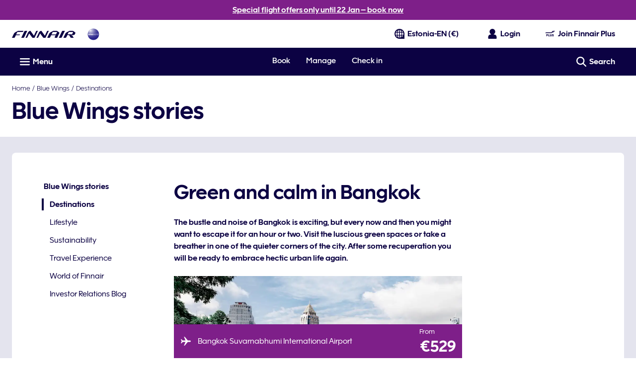

--- FILE ---
content_type: application/javascript
request_url: https://www.finnair.com/pqZzl0/P/V/WHTM8kw54w/aD9Jft1D9NX9ptEt7V/JRJeM1UD/WEFE/CkxZbwgB
body_size: 174464
content:
(function(){if(typeof Array.prototype.entries!=='function'){Object.defineProperty(Array.prototype,'entries',{value:function(){var index=0;const array=this;return {next:function(){if(index<array.length){return {value:[index,array[index++]],done:false};}else{return {done:true};}},[Symbol.iterator]:function(){return this;}};},writable:true,configurable:true});}}());(function(){XB();H5d();cTd();var nV=function(rq,HZ){return rq in HZ;};var ZT=function U8(Nv,l7){var M2=U8;for(Nv;Nv!=KO;Nv){switch(Nv){case QL:{while(It(t9,x2)){if(FS(PM[km[W8]],qR[km[rQ]])&&Lm(PM,Kv[km[x2]])){if(Um(Kv,SZ)){Ut+=nt(V,[UY]);}return Ut;}if(E9(PM[km[W8]],qR[km[rQ]])){var hT=pQ[Kv[PM[x2]][x2]];var cl=U8(L,[PM[rQ],LM(UY,cM[DY(cM.length,rQ)]),t9,hT]);Ut+=cl;PM=PM[x2];t9-=Gv(Xp,[cl]);}else if(E9(Kv[PM][km[W8]],qR[km[rQ]])){var hT=pQ[Kv[PM][x2]];var cl=U8.apply(null,[L,[x2,LM(UY,cM[DY(cM.length,rQ)]),t9,hT]]);Ut+=cl;t9-=Gv(Xp,[cl]);}else{Ut+=nt(V,[UY]);UY+=Kv[PM];--t9;};++PM;}Nv=qd;}break;case qd:{Nv-=A;return Ut;}break;case L:{var PM=l7[Y];var PZ=l7[gr];var t9=l7[T1];var Kv=l7[MC];Nv=QL;if(E9(typeof Kv,km[L5])){Kv=SZ;}var Ut=LM([],[]);UY=DY(PZ,cM[DY(cM.length,rQ)]);}break;}}};var rT=function(){Y5=[];};var M8=function(jY,Cq){return jY!=Cq;};var vU=function(vM,wZ){return vM<<wZ;};var mM=function zM(gv,Jl){'use strict';var cV=zM;switch(gv){case zO:{var Y8=function(NT,n7){cM.push(E2);if(sq(VZ)){for(var Cl=x2;kZ(Cl,zm);++Cl){if(kZ(Cl,YU)||E9(Cl,A8[wl])||E9(Cl,tE)||E9(Cl,A8[Mq])){gE[Cl]=mY(rQ);}else{gE[Cl]=VZ[dq()[Lv(Mq)](Iq,IT)];VZ+=qR[BV()[jl(XV)](JV,IT,mQ)][Lt()[f7(x2)](mv,hV,GV,W9)](Cl);}}}var sm=BV()[jl(qY)].apply(null,[sZ,D9,dU]);for(var Al=x2;kZ(Al,NT[FS(typeof dq()[Lv(GZ)],'undefined')?dq()[Lv(Mq)](Iq,IT):dq()[Lv(wl)](N8,Kq)]);Al++){var gS=NT[BV()[jl(Mq)](tv,z5,Pq)](Al);var m9=rt(Ht(n7,XV),A8[NQ]);n7*=A8[XV];n7&=A8[dV];n7+=GL[Dl()[KE(Fh)].apply(null,[B3,sq(sq(x2)),sY,z4])]();n7&=A8[tA];var Sg=gE[NT[Dl()[KE(gH)](GF,dk,JE,Hn)](Al)];if(E9(typeof gS[Dl()[KE(qx)](rH,SF,Kt,q4)],Dl()[KE(IT)].call(null,sq({}),kg,IV,DF))){var lH=gS[Dl()[KE(qx)].apply(null,[T3,sq([]),Kt,q4])](x2);if(Lm(lH,YU)&&kZ(lH,zm)){Sg=gE[lH];}}if(Lm(Sg,x2)){var bH=TF(m9,VZ[dq()[Lv(Mq)](Iq,IT)]);Sg+=bH;Sg%=VZ[E9(typeof dq()[Lv(NQ)],LM('',[][[]]))?dq()[Lv(wl)](KH,Sj):dq()[Lv(Mq)].apply(null,[Iq,IT])];gS=VZ[Sg];}sm+=gS;}var QH;return cM.pop(),QH=sm,QH;};var DI=function(Jh){var qH=[0x428a2f98,0x71374491,0xb5c0fbcf,0xe9b5dba5,0x3956c25b,0x59f111f1,0x923f82a4,0xab1c5ed5,0xd807aa98,0x12835b01,0x243185be,0x550c7dc3,0x72be5d74,0x80deb1fe,0x9bdc06a7,0xc19bf174,0xe49b69c1,0xefbe4786,0x0fc19dc6,0x240ca1cc,0x2de92c6f,0x4a7484aa,0x5cb0a9dc,0x76f988da,0x983e5152,0xa831c66d,0xb00327c8,0xbf597fc7,0xc6e00bf3,0xd5a79147,0x06ca6351,0x14292967,0x27b70a85,0x2e1b2138,0x4d2c6dfc,0x53380d13,0x650a7354,0x766a0abb,0x81c2c92e,0x92722c85,0xa2bfe8a1,0xa81a664b,0xc24b8b70,0xc76c51a3,0xd192e819,0xd6990624,0xf40e3585,0x106aa070,0x19a4c116,0x1e376c08,0x2748774c,0x34b0bcb5,0x391c0cb3,0x4ed8aa4a,0x5b9cca4f,0x682e6ff3,0x748f82ee,0x78a5636f,0x84c87814,0x8cc70208,0x90befffa,0xa4506ceb,0xbef9a3f7,0xc67178f2];var bk=0x6a09e667;var n3=0xbb67ae85;var A3=0x3c6ef372;var c4=0xa54ff53a;var wf=0x510e527f;var P4=0x9b05688c;var Og=0x1f83d9ab;var rz=0x5be0cd19;var xI=Xw(Jh);var F4=xI["length"]*8;xI+=qR["String"]["fromCharCode"](0x80);var hj=xI["length"]/4+2;var Cz=qR["Math"]["ceil"](hj/16);var Ub=new (qR["Array"])(Cz);for(var Yw=0;Yw<Cz;Yw++){Ub[Yw]=new (qR["Array"])(16);for(var rn=0;rn<16;rn++){Ub[Yw][rn]=xI["charCodeAt"](Yw*64+rn*4)<<24|xI["charCodeAt"](Yw*64+rn*4+1)<<16|xI["charCodeAt"](Yw*64+rn*4+2)<<8|xI["charCodeAt"](Yw*64+rn*4+3)<<0;}}var YH=F4/qR["Math"]["pow"](2,32);Ub[Cz-1][14]=qR["Math"]["floor"](YH);Ub[Cz-1][15]=F4;for(var nA=0;nA<Cz;nA++){var GI=new (qR["Array"])(64);var g4=bk;var H0=n3;var Zn=A3;var cf=c4;var Vj=wf;var bb=P4;var P9=Og;var Ez=rz;for(var jH=0;jH<64;jH++){var vw=void 0,Yj=void 0,Lz=void 0,Iw=void 0,gA=void 0,Dn=void 0;if(jH<16)GI[jH]=Ub[nA][jH];else{vw=U3(GI[jH-15],7)^U3(GI[jH-15],18)^GI[jH-15]>>>3;Yj=U3(GI[jH-2],17)^U3(GI[jH-2],19)^GI[jH-2]>>>10;GI[jH]=GI[jH-16]+vw+GI[jH-7]+Yj;}Yj=U3(Vj,6)^U3(Vj,11)^U3(Vj,25);Lz=Vj&bb^~Vj&P9;Iw=Ez+Yj+Lz+qH[jH]+GI[jH];vw=U3(g4,2)^U3(g4,13)^U3(g4,22);gA=g4&H0^g4&Zn^H0&Zn;Dn=vw+gA;Ez=P9;P9=bb;bb=Vj;Vj=cf+Iw>>>0;cf=Zn;Zn=H0;H0=g4;g4=Iw+Dn>>>0;}bk=bk+g4;n3=n3+H0;A3=A3+Zn;c4=c4+cf;wf=wf+Vj;P4=P4+bb;Og=Og+P9;rz=rz+Ez;}return [bk>>24&0xff,bk>>16&0xff,bk>>8&0xff,bk&0xff,n3>>24&0xff,n3>>16&0xff,n3>>8&0xff,n3&0xff,A3>>24&0xff,A3>>16&0xff,A3>>8&0xff,A3&0xff,c4>>24&0xff,c4>>16&0xff,c4>>8&0xff,c4&0xff,wf>>24&0xff,wf>>16&0xff,wf>>8&0xff,wf&0xff,P4>>24&0xff,P4>>16&0xff,P4>>8&0xff,P4&0xff,Og>>24&0xff,Og>>16&0xff,Og>>8&0xff,Og&0xff,rz>>24&0xff,rz>>16&0xff,rz>>8&0xff,rz&0xff];};var Hh=function(){var rA=kh();var R0=-1;if(rA["indexOf"]('Trident/7.0')>-1)R0=11;else if(rA["indexOf"]('Trident/6.0')>-1)R0=10;else if(rA["indexOf"]('Trident/5.0')>-1)R0=9;else R0=0;return R0>=9;};var w0=function(){var fA=Vk();var AA=qR["Object"]["prototype"]["hasOwnProperty"].call(qR["Navigator"]["prototype"],'mediaDevices');var Gz=qR["Object"]["prototype"]["hasOwnProperty"].call(qR["Navigator"]["prototype"],'serviceWorker');var cA=! !qR["window"]["browser"];var cw=typeof qR["ServiceWorker"]==='function';var p4=typeof qR["ServiceWorkerContainer"]==='function';var K4=typeof qR["frames"]["ServiceWorkerRegistration"]==='function';var LF=qR["window"]["location"]&&qR["window"]["location"]["protocol"]==='http:';var fh=fA&&(!AA||!Gz||!cw||!cA||!p4||!K4)&&!LF;return fh;};var Vk=function(){var vH=kh();var Tk=/(iPhone|iPad).*AppleWebKit(?!.*(Version|CriOS))/i["test"](vH);var YK=qR["navigator"]["platform"]==='MacIntel'&&qR["navigator"]["maxTouchPoints"]>1&&/(Safari)/["test"](vH)&&!qR["window"]["MSStream"]&&typeof qR["navigator"]["standalone"]!=='undefined';return Tk||YK;};var xx=function(Qw){var hK=qR["Math"]["floor"](qR["Math"]["random"]()*100000+10000);var JA=qR["String"](Qw*hK);var cg=0;var Jx=[];var zb=JA["length"]>=18?true:false;while(Jx["length"]<6){Jx["push"](qR["parseInt"](JA["slice"](cg,cg+2),10));cg=zb?cg+3:cg+2;}var O0=gh(Jx);return [hK,O0];};var BA=function(hA){if(hA===null||hA===undefined){return 0;}var G4=function Sw(mn){return hA["toLowerCase"]()["includes"](mn["toLowerCase"]());};var q3=0;(mb&&mb["fields"]||[])["some"](function(rF){var gw=rF["type"];var Gw=rF["labels"];if(Gw["some"](G4)){q3=gx[gw];if(rF["extensions"]&&rF["extensions"]["labels"]&&rF["extensions"]["labels"]["some"](function(mF){return hA["toLowerCase"]()["includes"](mF["toLowerCase"]());})){q3=gx[rF["extensions"]["type"]];}return true;}return false;});return q3;};var Tf=function(Qn){if(Qn===undefined||Qn==null){return false;}var Jz=function px(Jj){return Qn["toLowerCase"]()===Jj["toLowerCase"]();};return Fk["some"](Jz);};var Af=function(S0){try{var lz=new (qR["Set"])(qR["Object"]["values"](gx));return S0["split"](';')["some"](function(TI){var Hj=TI["split"](',');var qn=qR["Number"](Hj[Hj["length"]-1]);return lz["has"](qn);});}catch(pk){return false;}};var vj=function(Dw){var jx='';var Ah=0;if(Dw==null||qR["document"]["activeElement"]==null){return DH(nW,["elementFullId",jx,"elementIdType",Ah]);}var I9=['id','name','for','placeholder','aria-label','aria-labelledby'];I9["forEach"](function(Qk){if(!Dw["hasAttribute"](Qk)||jx!==''&&Ah!==0){return;}var n4=Dw["getAttribute"](Qk);if(jx===''&&(n4!==null||n4!==undefined)){jx=n4;}if(Ah===0){Ah=BA(n4);}});return DH(nW,["elementFullId",jx,"elementIdType",Ah]);};var K3=function(Yh){var Gj;if(Yh==null){Gj=qR["document"]["activeElement"];}else Gj=Yh;if(qR["document"]["activeElement"]==null)return -1;var Y4=Gj["getAttribute"]('name');if(Y4==null){var Qj=Gj["getAttribute"]('id');if(Qj==null)return -1;else return zH(Qj);}return zH(Y4);};var xb=function(vx){var Ph=-1;var JI=[];if(! !vx&&typeof vx==='string'&&vx["length"]>0){var wA=vx["split"](';');if(wA["length"]>1&&wA[wA["length"]-1]===''){wA["pop"]();}Ph=qR["Math"]["floor"](qR["Math"]["random"]()*wA["length"]);var Kx=wA[Ph]["split"](',');for(var db in Kx){if(!qR["isNaN"](Kx[db])&&!qR["isNaN"](qR["parseInt"](Kx[db],10))){JI["push"](Kx[db]);}}}else{var Zj=qR["String"](Eg(1,5));var Dk='1';var H3=qR["String"](Eg(20,70));var pK=qR["String"](Eg(100,300));var rj=qR["String"](Eg(100,300));JI=[Zj,Dk,H3,pK,rj];}return [Ph,JI];};var hb=function(R3,Xf){var wk=typeof R3==='string'&&R3["length"]>0;var Mj=!qR["isNaN"](Xf)&&(qR["Number"](Xf)===-1||VH()<qR["Number"](Xf));if(!(wk&&Mj)){return false;}var cz='^([a-fA-F0-9]{31,32})$';return R3["search"](cz)!==-1;};var Yg=function(Q3,dg,X4){var kx;do{kx=z9(mS,[Q3,dg]);}while(E9(TF(kx,X4),x2));return kx;};var Zf=function(rK){cM.push(Ex);var qg=Vk(rK);var Cg=qR[BV()[jl(GF)].apply(null,[w3,mw,bj])][FS(typeof Dl()[KE(z5)],LM('',[][[]]))?Dl()[KE(XV)].call(null,RF,sq(sq({})),Xq,f4):Dl()[KE(rQ)].apply(null,[qw,sq(sq([])),X3,Kz])][E9(typeof BV()[jl(Xg)],LM('',[][[]]))?BV()[jl(hw)](Kn,LH,s4):BV()[jl(zw)](sq(sq(x2)),Pz,zT)].call(qR[E9(typeof dq()[Lv(B3)],LM('',[][[]]))?dq()[Lv(wl)].call(null,kf,zf):dq()[Lv(xH)].call(null,Px,f4)][Dl()[KE(XV)](sq(sq(rQ)),sq({}),Xq,f4)],Lt()[f7(hw)](RK,qh,Z0,W9));var qb=qR[E9(typeof BV()[jl(HK)],'undefined')?BV()[jl(hw)].apply(null,[dk,dh,L4]):BV()[jl(GF)].call(null,sq({}),mw,bj)][Dl()[KE(XV)].apply(null,[g0,z4,Xq,f4])][FS(typeof BV()[jl(RF)],LM([],[][[]]))?BV()[jl(zw)](sq([]),Pz,zT):BV()[jl(hw)](dV,N3,WK)].call(qR[FS(typeof dq()[Lv(f4)],LM('',[][[]]))?dq()[Lv(xH)].call(null,Px,f4):dq()[Lv(wl)](Sf,AK)][Dl()[KE(XV)](fj,H9,Xq,f4)],T4()[j4(GF)](vF,tx,Rf,g9,zI,GZ));var Wx=sq(sq(qR[Dl()[KE(GZ)](g9,w3,nx,SA)][dq()[Lv(Kn)](CE,WA)]));var C3=E9(typeof qR[Dl()[KE(WA)].apply(null,[g0,rw,Y0,hw])],Dl()[KE(IT)].call(null,fH,ck,w4,DF));var X0=E9(typeof qR[Dl()[KE(g9)](sq(sq([])),c0,f0,Uj)],Dl()[KE(IT)].apply(null,[dk,sq({}),w4,DF]));var I3=E9(typeof qR[mA()[dw(wI)].call(null,Gf,z5,Ax,RF,Mq)][Dl()[KE(z4)](Jk,Xg,P0,XF)],Dl()[KE(IT)].call(null,Rw,wl,w4,DF));var jb=qR[FS(typeof Dl()[KE(Gx)],LM([],[][[]]))?Dl()[KE(GZ)].call(null,sg,qY,nx,SA):Dl()[KE(rQ)].apply(null,[sq([]),g9,Yk,XA])][dq()[Lv(jI)](SK,fj)]&&E9(qR[Dl()[KE(GZ)](sq(sq(x2)),rw,nx,SA)][dq()[Lv(jI)].apply(null,[SK,fj])][Dl()[KE(ZI)](Hg,wh,Tv,D9)],dq()[Lv(qw)](Yn,xA));var W0=qg&&(sq(Cg)||sq(qb)||sq(C3)||sq(Wx)||sq(X0)||sq(I3))&&sq(jb);var lw;return cM.pop(),lw=W0,lw;};var LK=function(z3){cM.push(xf);var IH;return IH=Bh()[Dl()[KE(If)](vA,rf,cm,x2)](function tw(Tb){cM.push(cH);while(rQ)switch(Tb[E9(typeof dq()[Lv(jI)],LM('',[][[]]))?dq()[Lv(wl)].call(null,DF,Bn):dq()[Lv(kg)](cv,LI)]=Tb[Dl()[KE(Ob)](H9,Kn,sV,tE)]){case x2:if(nV(dq()[Lv(Jk)].call(null,Rv,z5),qR[dq()[Lv(Pf)](L9,DF)])){Tb[Dl()[KE(Ob)].apply(null,[H9,B3,sV,tE])]=W8;break;}{var E3;return E3=Tb[T4()[j4(W9)].call(null,Jk,v3,qY,sq(sq(x2)),xj,Mq)](dq()[Lv(rf)](s3,Dx),null),cM.pop(),E3;}case GL[Dl()[KE(Tj)](qY,Tj,wt,Db)]():{var jf;return jf=Tb[E9(typeof T4()[j4(hw)],LM(BV()[jl(qY)].call(null,zw,D9,wg),[][[]]))?T4()[j4(Vb)](f4,xh,dk,sq(sq([])),Ej,R4):T4()[j4(W9)](sq(sq([])),v3,T3,GK,xj,Mq)](dq()[Lv(rf)].apply(null,[s3,Dx]),qR[dq()[Lv(Pf)].apply(null,[L9,DF])][dq()[Lv(Jk)](Rv,z5)][dq()[Lv(If)](vg,pn)](z3)),cM.pop(),jf;}case L5:case dq()[Lv(w3)](BY,UA):{var J9;return J9=Tb[dq()[Lv(cF)](E8,Z4)](),cM.pop(),J9;}}cM.pop();},null,null,null,qR[Lt()[f7(tA)].call(null,L5,Fh,Pq,NQ)]),cM.pop(),IH;};var nh=function(){if(sq([])){}else if(sq(gr)){}else if(sq({})){}else if(sq(Y)){return function pz(Ag){cM.push(kn);var YA=qR[BV()[jl(sI)].call(null,XI,Kh,Bq)](kh());var Az=qR[BV()[jl(sI)](sq(sq(x2)),Kh,Bq)](Ag[lx()[HA(tA)](dk,qj,wI,vF)]);var Nw;return Nw=Nn(LM(YA,Az))[mA()[dw(W9)](gn,RA,Kq,sq(sq(rQ)),XV)](),cM.pop(),Nw;};}else{}};var SI=function(){cM.push(Hb);try{var th=cM.length;var Nx=sq(sq(Y));var Nj=hz();var Y3=wj()[BV()[jl(lj)].apply(null,[Kh,L0,Tq])](new (qR[dq()[Lv(lj)](kl,Vn)])(dq()[Lv(Gf)](UV,U0),FS(typeof BV()[jl(Rw)],'undefined')?BV()[jl(Gf)](Rw,CF,Fg):BV()[jl(hw)].call(null,z4,jn,P0)),BV()[jl(jI)].call(null,If,zk,N));var v0=hz();var Mg=DY(v0,Nj);var Dj;return Dj=DH(nW,[Dl()[KE(H9)].call(null,sg,cF,X7,Zw),Y3,dq()[Lv(tv)].apply(null,[IZ,Nb]),Mg]),cM.pop(),Dj;}catch(sw){cM.splice(DY(th,rQ),Infinity,Hb);var BI;return cM.pop(),BI={},BI;}cM.pop();};var wj=function(){cM.push(GZ);var dI=qR[Dl()[KE(c0)](Gf,RA,EA,MH)][Dl()[KE(In)].apply(null,[zw,sq(sq([])),bK,jj])]?qR[Dl()[KE(c0)](z4,jj,EA,MH)][Dl()[KE(In)].call(null,rQ,sq(sq({})),bK,jj)]:mY(rQ);var zx=qR[Dl()[KE(c0)](lj,Pj,EA,MH)][FS(typeof BV()[jl(sI)],LM([],[][[]]))?BV()[jl(qw)](W9,fx,bw):BV()[jl(hw)](Gf,bA,Cj)]?qR[Dl()[KE(c0)](OH,Kn,EA,MH)][BV()[jl(qw)](sq([]),fx,bw)]:mY(rQ);var Nk=qR[dq()[Lv(Pf)](Ox,DF)][E9(typeof T4()[j4(Mq)],'undefined')?T4()[j4(Vb)](qw,Q4,xH,Rw,vA,Vb):T4()[j4(Hg)](Kw,pg,Gx,Kn,qI,GZ)]?qR[FS(typeof dq()[Lv(dk)],LM([],[][[]]))?dq()[Lv(Pf)].call(null,Ox,DF):dq()[Lv(wl)](Bz,sK)][T4()[j4(Hg)](sq(sq(x2)),pg,Rf,Rf,qI,GZ)]:mY(rQ);var PH=qR[dq()[Lv(Pf)](Ox,DF)][BV()[jl(Jk)](sq([]),tA,mI)]?qR[dq()[Lv(Pf)](Ox,DF)][BV()[jl(Jk)](Pj,tA,mI)]():mY(rQ);var T0=qR[dq()[Lv(Pf)](Ox,DF)][Dl()[KE(BF)](GK,sq(sq({})),RH,WA)]?qR[dq()[Lv(Pf)].call(null,Ox,DF)][Dl()[KE(BF)].apply(null,[sg,sq({}),RH,WA])]:mY(rQ);var B0=mY(rQ);var Xx=[BV()[jl(qY)](sq({}),D9,EI),B0,BV()[jl(Pf)].apply(null,[wz,w9,J0]),z9(Xp,[]),z9(qD,[]),z9(nW,[]),z9(gO,[]),z9(Np,[]),z9(S1,[]),dI,zx,Nk,PH,T0];var Kk;return Kk=Xx[BV()[jl(qx)](Xz,rH,CF)](Lt()[f7(rQ)](NQ,XV,qw,rQ)),cM.pop(),Kk;};var ww=function(){cM.push(Yz);var nb;return nb=z9(zO,[qR[Dl()[KE(GZ)].apply(null,[sZ,sq(sq(rQ)),sj,SA])]]),cM.pop(),nb;};var lg=function(){var sA=[Rn,r3];cM.push(kk);var l0=Ig(O4);if(FS(l0,sq(sq(Y)))){try{var lf=cM.length;var Q0=sq(gr);var vb=qR[Dl()[KE(zm)](f4,W8,l9,G3)](l0)[E9(typeof BV()[jl(Z4)],'undefined')?BV()[jl(hw)](H9,dn,dz):BV()[jl(Fh)](O3,dn,Sv)](Dl()[KE(dx)].apply(null,[rH,RK,H2,LA]));if(Lm(vb[dq()[Lv(Mq)](Yl,IT)],qY)){var Wj=qR[BV()[jl(dV)].apply(null,[Vb,Ug,mh])](vb[W8],tA);Wj=qR[BV()[jl(kg)].call(null,tE,Sj,fz)](Wj)?Rn:Wj;sA[x2]=Wj;}}catch(XH){cM.splice(DY(lf,rQ),Infinity,kk);}}var Vf;return cM.pop(),Vf=sA,Vf;};var b0=function(){var Df=[mY(rQ),mY(rQ)];cM.push(PA);var b3=Ig(E0);if(FS(b3,sq([]))){try{var v4=cM.length;var kw=sq([]);var gf=qR[FS(typeof Dl()[KE(Rf)],'undefined')?Dl()[KE(zm)](Rw,sq(sq(rQ)),RI,G3):Dl()[KE(rQ)](Fh,hV,ck,Mn)](b3)[BV()[jl(Fh)](Xg,dn,Jf)](Dl()[KE(dx)].apply(null,[vA,O3,Mw,LA]));if(Lm(gf[dq()[Lv(Mq)](sf,IT)],qY)){var xz=qR[BV()[jl(dV)](Jk,Ug,Uz)](gf[rQ],tA);var Mx=qR[BV()[jl(dV)](dk,Ug,Uz)](gf[L5],tA);xz=qR[E9(typeof BV()[jl(Jn)],'undefined')?BV()[jl(hw)](qx,nK,bf):BV()[jl(kg)].apply(null,[sq([]),Sj,NH])](xz)?mY(rQ):xz;Mx=qR[BV()[jl(kg)].apply(null,[x3,Sj,NH])](Mx)?mY(rQ):Mx;Df=[Mx,xz];}}catch(lb){cM.splice(DY(v4,rQ),Infinity,PA);}}var M4;return cM.pop(),M4=Df,M4;};var Vw=function(){cM.push(Fn);var kK=BV()[jl(qY)].apply(null,[hw,D9,E5]);var Jw=Ig(E0);if(Jw){try{var cx=cM.length;var gz=sq([]);var kA=qR[Dl()[KE(zm)].apply(null,[IT,XI,Ll,G3])](Jw)[BV()[jl(Fh)].apply(null,[ZI,dn,DQ])](Dl()[KE(dx)](ck,wl,K7,LA));kK=kA[A8[rQ]];}catch(lF){cM.splice(DY(cx,rQ),Infinity,Fn);}}var Nh;return cM.pop(),Nh=kK,Nh;};var tk=function(){var YF=Ig(E0);cM.push(hI);if(YF){try{var gk=cM.length;var d4=sq([]);var Oj=qR[Dl()[KE(zm)](wh,fj,Wg,G3)](YF)[BV()[jl(Fh)](sq(rQ),dn,Hw)](FS(typeof Dl()[KE(Pg)],LM('',[][[]]))?Dl()[KE(dx)].apply(null,[Gf,g0,Z3,LA]):Dl()[KE(rQ)].apply(null,[sq(sq(rQ)),Kw,G0,DF]));if(Lm(Oj[FS(typeof dq()[Lv(Jn)],LM([],[][[]]))?dq()[Lv(Mq)](xV,IT):dq()[Lv(wl)].apply(null,[F9,Wz])],A8[O3])){var Pn=qR[BV()[jl(dV)].call(null,sq(sq(x2)),Ug,hx)](Oj[NQ],tA);var Un;return Un=qR[BV()[jl(kg)].apply(null,[If,Sj,E4])](Pn)||E9(Pn,mY(rQ))?mY(rQ):Pn,cM.pop(),Un;}}catch(Kj){cM.splice(DY(gk,rQ),Infinity,hI);var UF;return cM.pop(),UF=mY(A8[Rf]),UF;}}var Tn;return cM.pop(),Tn=mY(rQ),Tn;};var Qg=function(){cM.push(MA);var F0=Ig(E0);if(F0){try{var Ew=cM.length;var gj=sq(sq(Y));var Ok=qR[FS(typeof Dl()[KE(B3)],LM('',[][[]]))?Dl()[KE(zm)](wl,sq(sq(x2)),Cf,G3):Dl()[KE(rQ)](RA,jj,Tw,Ih)](F0)[FS(typeof BV()[jl(mv)],LM('',[][[]]))?BV()[jl(Fh)].apply(null,[rw,dn,On]):BV()[jl(hw)](sq({}),kj,pF)](FS(typeof Dl()[KE(Tj)],LM('',[][[]]))?Dl()[KE(dx)].apply(null,[vA,xH,kk,LA]):Dl()[KE(rQ)](Pj,sq(sq([])),L0,mv));if(E9(Ok[dq()[Lv(Mq)].call(null,Gm,IT)],XV)){var vK;return cM.pop(),vK=Ok[Mq],vK;}}catch(Lk){cM.splice(DY(Ew,rQ),Infinity,MA);var cb;return cM.pop(),cb=null,cb;}}var Mf;return cM.pop(),Mf=null,Mf;};var bg=function(m3,x4){cM.push(nz);for(var dj=x2;kZ(dj,x4[dq()[Lv(Mq)].apply(null,[Zv,IT])]);dj++){var k9=x4[dj];k9[Dl()[KE(Hg)](Kh,sq(sq(rQ)),zV,t3)]=k9[Dl()[KE(Hg)](U4,sq(sq({})),zV,t3)]||sq([]);k9[BV()[jl(Rf)](sq(sq([])),Ch,m5)]=sq(sq([]));if(nV(pf()[dF(x2)].apply(null,[A9,QF,wl,Kn]),k9))k9[Dl()[KE(Rf)](sq(sq([])),Hg,YM,L3)]=sq(sq({}));qR[E9(typeof BV()[jl(hw)],'undefined')?BV()[jl(hw)].call(null,rH,qk,Wf):BV()[jl(GF)].apply(null,[f4,mw,Wv])][lx()[HA(rQ)](Xz,xZ,wI,Hg)](m3,mx(k9[Dl()[KE(PK)](lj,If,XE,wH)]),k9);}cM.pop();};var j0=function(cI,Uh,I0){cM.push(RI);if(Uh)bg(cI[FS(typeof Dl()[KE(RF)],LM([],[][[]]))?Dl()[KE(XV)].apply(null,[ck,NQ,EM,f4]):Dl()[KE(rQ)](wl,hV,Rb,OI)],Uh);if(I0)bg(cI,I0);qR[E9(typeof BV()[jl(C0)],LM('',[][[]]))?BV()[jl(hw)](Kn,W3,nj):BV()[jl(GF)].call(null,Rw,mw,WI)][FS(typeof lx()[HA(sZ)],LM([],[][[]]))?lx()[HA(rQ)].call(null,Xz,Qh,wI,rH):lx()[HA(W8)](nI,k4,wI,cF)](cI,FS(typeof Dl()[KE(tj)],'undefined')?Dl()[KE(XV)].apply(null,[sq({}),tA,EM,f4]):Dl()[KE(rQ)](vF,pw,zg,hx),DH(nW,[Dl()[KE(Rf)].call(null,sq(sq([])),sq({}),pt,L3),sq({})]));var gb;return cM.pop(),gb=cI,gb;};var mx=function(Zh){cM.push(m4);var Hz=Xk(Zh,Dl()[KE(zw)](sq({}),vA,W4,Pw));var Lx;return Lx=Um(dq()[Lv(g0)](UA,mH),Rx(Hz))?Hz:qR[BV()[jl(XV)](T3,IT,HI)](Hz),cM.pop(),Lx;};var Xk=function(Fx,j9){cM.push(rQ);if(M8(Dl()[KE(SF)](Mk,sq(sq(rQ)),GH,NQ),Rx(Fx))||sq(Fx)){var J3;return cM.pop(),J3=Fx,J3;}var Pb=Fx[qR[Dl()[KE(B3)].call(null,hV,HK,Jk,vf)][lx()[HA(GZ)](LH,Ix,hw,dk)]];if(FS(Cn(x2),Pb)){var nf=Pb.call(Fx,j9||BV()[jl(SF)](w3,sx,zh));if(M8(Dl()[KE(SF)].apply(null,[sq(sq({})),sq(rQ),GH,NQ]),Rx(nf))){var mj;return cM.pop(),mj=nf,mj;}throw new (qR[T4()[j4(x2)](z4,P3,tA,NQ,XI,dV)])(BV()[jl(g9)](sq(sq({})),Aw,rI));}var hH;return hH=(E9(E9(typeof Dl()[KE(zw)],LM('',[][[]]))?Dl()[KE(rQ)].call(null,dk,Pj,Kf,cj):Dl()[KE(zw)](Ob,sq(sq(rQ)),C4,Pw),j9)?qR[BV()[jl(XV)].call(null,Vb,IT,NK)]:qR[Dl()[KE(mv)](Qz,sq(sq(rQ)),hh,rf)])(Fx),cM.pop(),hH;};var qK=function(AH){if(sq(AH)){mK=Xn;wK=In;k0=Rf;MK=SF;Mh=SF;bn=A8[RK];FA=SF;Xb=SF;c3=SF;}};var lh=function(){cM.push(kn);gg=BV()[jl(qY)](Gx,D9,Rj);KI=A8[rQ];QK=x2;nk=x2;gK=BV()[jl(qY)].apply(null,[sq(sq(x2)),D9,Rj]);Uk=x2;FK=x2;Hf=x2;SH=BV()[jl(qY)].apply(null,[Xz,D9,Rj]);jz=x2;GA=x2;Oz=x2;kz=A8[rQ];cM.pop();tb=x2;Bg=x2;};var Cw=function(){n0=x2;cM.push(ln);Xh=BV()[jl(qY)](ck,D9,Lw);xw={};gI=BV()[jl(qY)].apply(null,[wz,D9,Lw]);cM.pop();Hk=A8[rQ];f3=A8[rQ];};var Gk=function(Tg,rx,Vh){cM.push(jn);try{var WF=cM.length;var Lj=sq({});var kI=x2;var Eb=sq(sq(Y));if(FS(rx,A8[Rf])&&Lm(QK,k0)){if(sq(Vz[BV()[jl(ZI)](wh,Ih,JZ)])){Eb=sq(sq(gr));Vz[E9(typeof BV()[jl(z4)],LM([],[][[]]))?BV()[jl(hw)](L5,NA,rQ):BV()[jl(ZI)](Kh,Ih,JZ)]=sq(sq({}));}var l3;return l3=DH(nW,[E9(typeof BV()[jl(Pj)],LM([],[][[]]))?BV()[jl(hw)].apply(null,[sq(sq({})),tI,jh]):BV()[jl(Tj)](zA,Hx,z0),kI,BV()[jl(fH)](Tj,C4,hm),Eb,Dl()[KE(pg)].apply(null,[Jk,rH,j2,UH]),KI]),cM.pop(),l3;}if(E9(rx,A8[Rf])&&kZ(KI,wK)||FS(rx,rQ)&&kZ(QK,k0)){var tg=Tg?Tg:qR[Dl()[KE(GZ)](vA,x2,tf,SA)][BV()[jl(H9)](sg,dh,Mb)];var rb=mY(GL[BV()[jl(dk)].call(null,jI,cj,IV)]());var D4=mY(rQ);if(tg&&tg[Dl()[KE(Cx)](U4,Jk,JS,sh)]&&tg[FS(typeof Dl()[KE(Pj)],LM('',[][[]]))?Dl()[KE(cj)](RA,hw,AZ,J4):Dl()[KE(rQ)](T3,Ob,dA,Rh)]){rb=qR[dq()[Lv(W9)].call(null,VY,K9)][Dl()[KE(Xn)](f4,Kn,CZ,P3)](tg[Dl()[KE(Cx)].call(null,sq(sq(rQ)),x2,JS,sh)]);D4=qR[dq()[Lv(W9)].call(null,VY,K9)][Dl()[KE(Xn)](rf,SF,CZ,P3)](tg[Dl()[KE(cj)].call(null,ZI,ck,AZ,J4)]);}else if(tg&&tg[Dl()[KE(OA)].call(null,rw,L5,xZ,Dz)]&&tg[BV()[jl(c0)](zA,Dx,lQ)]){rb=qR[dq()[Lv(W9)](VY,K9)][E9(typeof Dl()[KE(qw)],LM('',[][[]]))?Dl()[KE(rQ)](sq(sq(rQ)),sq(sq(rQ)),xK,rk):Dl()[KE(Xn)](rh,c0,CZ,P3)](tg[Dl()[KE(OA)](sq(x2),WA,xZ,Dz)]);D4=qR[dq()[Lv(W9)](VY,K9)][E9(typeof Dl()[KE(NQ)],'undefined')?Dl()[KE(rQ)].call(null,sq(sq([])),vF,DK,KK):Dl()[KE(Xn)].call(null,Xg,sq(sq({})),CZ,P3)](tg[BV()[jl(c0)](sZ,Dx,lQ)]);}var pj=tg[Dl()[KE(dn)](Rw,sq(sq([])),zz,vn)];if(Um(pj,null))pj=tg[Dl()[KE(Bj)](f4,W8,rg,b4)];var nw=K3(pj);kI=DY(hz(),Vh);var Bw=BV()[jl(qY)](qw,D9,VI)[Oh()[En(qY)](Pw,Mq,Mq,Vg,hw,jI)](kz,Dl()[KE(Pg)].apply(null,[YU,W8,R7,vI]))[Oh()[En(qY)](Pw,Mq,rf,Vg,Ob,g0)](rx,Dl()[KE(Pg)].apply(null,[GF,Hg,R7,vI]))[FS(typeof Oh()[En(GF)],'undefined')?Oh()[En(qY)](Pw,Mq,pw,Vg,dV,Sj):Oh()[En(NQ)](V4,WA,W8,Pk,RK,Gx)](kI,Dl()[KE(Pg)].call(null,NQ,z4,R7,vI))[Oh()[En(qY)](Pw,Mq,tA,Vg,sq(sq(x2)),L5)](rb,Dl()[KE(Pg)].apply(null,[rQ,HK,R7,vI]))[FS(typeof Oh()[En(B3)],LM(BV()[jl(qY)].call(null,HK,D9,VI),[][[]]))?Oh()[En(qY)](Pw,Mq,RA,Vg,qY,jI):Oh()[En(NQ)](kf,t4,sq(rQ),dn,sq(x2),Xg)](D4);if(FS(rx,rQ)){Bw=(FS(typeof BV()[jl(Vb)],LM([],[][[]]))?BV()[jl(qY)](vA,D9,VI):BV()[jl(hw)].apply(null,[Ob,zk,Sz]))[Oh()[En(qY)].call(null,Pw,Mq,OH,Vg,tv,Rw)](Bw,Dl()[KE(Pg)].apply(null,[JV,lj,R7,vI]))[Oh()[En(qY)](Pw,Mq,x2,Vg,ZI,hw)](nw);var Zx=M8(typeof tg[BV()[jl(In)](Pf,Gg,WY)],dq()[Lv(Vb)].apply(null,[C7,Lb]))?tg[BV()[jl(In)](W9,Gg,WY)]:tg[E9(typeof Lt()[f7(SF)],LM(BV()[jl(qY)](sI,D9,VI),[][[]]))?Lt()[f7(Mq)](Mk,WK,Bx,mg):Lt()[f7(wI)](lj,p3,IK,Mq)];if(M8(Zx,null)&&FS(Zx,rQ))Bw=BV()[jl(qY)].apply(null,[Qz,D9,VI])[Oh()[En(qY)](Pw,Mq,sq([]),Vg,Sj,O3)](Bw,Dl()[KE(Pg)].call(null,RF,g0,R7,vI))[Oh()[En(qY)](Pw,Mq,ck,Vg,tE,jI)](Zx);}if(M8(typeof tg[dq()[Lv(H9)].apply(null,[DA,OA])],E9(typeof dq()[Lv(mv)],'undefined')?dq()[Lv(wl)].apply(null,[tf,HK]):dq()[Lv(Vb)].apply(null,[C7,Lb]))&&E9(tg[dq()[Lv(H9)](DA,OA)],sq(gr)))Bw=BV()[jl(qY)](fj,D9,VI)[Oh()[En(qY)].call(null,Pw,Mq,zA,Vg,Xg,vF)](Bw,E9(typeof Dl()[KE(sZ)],LM([],[][[]]))?Dl()[KE(rQ)](lj,GF,Wb,TK):Dl()[KE(sb)].apply(null,[YU,Vb,UI,Gg]));Bw=BV()[jl(qY)](If,D9,VI)[Oh()[En(qY)].call(null,Pw,Mq,WA,Vg,OH,Jk)](Bw,Lt()[f7(rQ)].apply(null,[U4,XV,Nz,rQ]));nk=LM(LM(LM(LM(LM(nk,kz),rx),kI),rb),D4);gg=LM(gg,Bw);}if(E9(rx,rQ))KI++;else QK++;kz++;var pb;return pb=DH(nW,[BV()[jl(Tj)].call(null,xH,Hx,z0),kI,BV()[jl(fH)].apply(null,[NQ,C4,hm]),Eb,Dl()[KE(pg)](W8,YU,j2,UH),KI]),cM.pop(),pb;}catch(TH){cM.splice(DY(WF,rQ),Infinity,jn);}cM.pop();};var QI=function(Zb,Fw,Sx){cM.push(Ef);try{var JK=cM.length;var Rk=sq(sq(Y));var KA=Zb?Zb:qR[FS(typeof Dl()[KE(kg)],LM('',[][[]]))?Dl()[KE(GZ)](sq({}),mv,EA,SA):Dl()[KE(rQ)](ZI,mv,lI,D9)][FS(typeof BV()[jl(tE)],LM('',[][[]]))?BV()[jl(H9)].apply(null,[Jk,dh,A0]):BV()[jl(hw)](x2,DF,d0)];var Bf=x2;var Lg=mY(rQ);var fk=rQ;var N0=sq(gr);if(Lm(Hk,mK)){if(sq(Vz[BV()[jl(ZI)].apply(null,[tE,Ih,f2])])){N0=sq(sq(gr));Vz[BV()[jl(ZI)].call(null,ck,Ih,f2)]=sq(sq([]));}var Fz;return Fz=DH(nW,[FS(typeof BV()[jl(RK)],LM([],[][[]]))?BV()[jl(Tj)].apply(null,[f4,Hx,Wh]):BV()[jl(hw)](rf,Hw,qh),Bf,BV()[jl(BF)].call(null,sq(x2),Jk,rU),Lg,BV()[jl(fH)].call(null,sI,C4,vZ),N0]),cM.pop(),Fz;}if(kZ(Hk,mK)&&KA&&FS(KA[dq()[Lv(dk)].call(null,H2,Dg)],undefined)){Lg=KA[E9(typeof dq()[Lv(IT)],'undefined')?dq()[Lv(wl)](f4,BH):dq()[Lv(dk)].apply(null,[H2,Dg])];var Mz=KA[Dl()[KE(Nf)].call(null,H9,sg,VI,Lf)];var wn=KA[dq()[Lv(c0)](ZU,Yf)]?rQ:A8[rQ];var sz=KA[FS(typeof BV()[jl(g9)],'undefined')?BV()[jl(Vn)].apply(null,[Kh,VK,LZ]):BV()[jl(hw)](rw,jA,Rg)]?rQ:x2;var fI=KA[E9(typeof Dl()[KE(HK)],'undefined')?Dl()[KE(rQ)](z4,xH,t4,U4):Dl()[KE(h9)](fj,H9,fm,sZ)]?rQ:A8[rQ];var r4=KA[BV()[jl(tj)](sq(sq(rQ)),g0,dK)]?GL[BV()[jl(dk)].call(null,wI,cj,bT)]():x2;var Of=LM(LM(LM(df(wn,XV),df(sz,qY)),df(fI,W8)),r4);Bf=DY(hz(),Sx);var fK=K3(null);var jw=A8[rQ];if(Mz&&Lg){if(FS(Mz,x2)&&FS(Lg,x2)&&FS(Mz,Lg))Lg=mY(rQ);else Lg=FS(Lg,A8[rQ])?Lg:Mz;}if(E9(sz,x2)&&E9(fI,x2)&&E9(r4,x2)&&It(Lg,A8[tE])){if(E9(Fw,L5)&&Lm(Lg,A8[tE])&&CA(Lg,A8[mv]))Lg=mY(W8);else if(Lm(Lg,RK)&&CA(Lg,rf))Lg=mY(L5);else if(Lm(Lg,qI)&&CA(Lg,v3))Lg=mY(A8[sI]);else Lg=mY(W8);}if(FS(fK,B4)){Kb=x2;B4=fK;}else Kb=LM(Kb,A8[Rf]);var zj=kH(Lg);if(E9(zj,A8[rQ])){var XK=BV()[jl(qY)](sq(x2),D9,HH)[Oh()[En(qY)].apply(null,[Pw,Mq,xH,Mw,Kh,L5])](Hk,Dl()[KE(Pg)].call(null,W9,Xg,cU,vI))[FS(typeof Oh()[En(dV)],LM([],[][[]]))?Oh()[En(qY)].apply(null,[Pw,Mq,RK,Mw,Gx,RK]):Oh()[En(NQ)].call(null,D3,pn,GZ,Lh,RA,w3)](Fw,Dl()[KE(Pg)](mv,fH,cU,vI))[Oh()[En(qY)](Pw,Mq,qw,Mw,x2,Mq)](Bf,Dl()[KE(Pg)].call(null,tA,Xg,cU,vI))[Oh()[En(qY)](Pw,Mq,B3,Mw,wz,rw)](Lg,Dl()[KE(Pg)](Jk,xH,cU,vI))[FS(typeof Oh()[En(rQ)],'undefined')?Oh()[En(qY)](Pw,Mq,sq([]),Mw,mv,tE):Oh()[En(NQ)](jg,m0,qx,Wk,gH,g9)](jw,Dl()[KE(Pg)](Pj,sq(sq(rQ)),cU,vI))[Oh()[En(qY)].apply(null,[Pw,Mq,zw,Mw,sq(rQ),Tj])](Of,Dl()[KE(Pg)](Gf,Sj,cU,vI))[Oh()[En(qY)](Pw,Mq,sq(sq(rQ)),Mw,sq(sq([])),U4)](fK);if(FS(typeof KA[E9(typeof dq()[Lv(Dg)],LM('',[][[]]))?dq()[Lv(wl)].apply(null,[I4,Ux]):dq()[Lv(H9)](Tz,OA)],FS(typeof dq()[Lv(Ob)],LM([],[][[]]))?dq()[Lv(Vb)](Gt,Lb):dq()[Lv(wl)](K0,Ij))&&E9(KA[dq()[Lv(H9)](Tz,OA)],sq([])))XK=(FS(typeof BV()[jl(GF)],'undefined')?BV()[jl(qY)].apply(null,[XV,D9,HH]):BV()[jl(hw)].apply(null,[rw,Jb,M0]))[Oh()[En(qY)](Pw,Mq,Vb,Mw,sq(x2),Sj)](XK,BV()[jl(mw)].call(null,vF,n9,MV));XK=BV()[jl(qY)].call(null,H9,D9,HH)[Oh()[En(qY)].call(null,Pw,Mq,L5,Mw,vA,Kw)](XK,Lt()[f7(rQ)].call(null,rw,XV,M3,rQ));gI=LM(gI,XK);f3=LM(LM(LM(LM(LM(LM(f3,Hk),Fw),Bf),Lg),Of),fK);}else fk=A8[rQ];}if(fk&&KA&&KA[dq()[Lv(dk)].apply(null,[H2,Dg])]){Hk++;}var pI;return pI=DH(nW,[BV()[jl(Tj)](sq(sq(rQ)),Hx,Wh),Bf,BV()[jl(BF)](GK,Jk,rU),Lg,BV()[jl(fH)].call(null,Sj,C4,vZ),N0]),cM.pop(),pI;}catch(Gb){cM.splice(DY(JK,rQ),Infinity,Ef);}cM.pop();};var ZA=function(VA,Qb,qz,UK,mf){cM.push(pH);try{var Ng=cM.length;var jK=sq({});var wb=sq({});var Sk=x2;var CK=dq()[Lv(x2)].apply(null,[Ej,PK]);var Ik=qz;var MF=UK;if(E9(Qb,rQ)&&kZ(jz,bn)||FS(Qb,rQ)&&kZ(GA,FA)){var MI=VA?VA:qR[E9(typeof Dl()[KE(Pg)],'undefined')?Dl()[KE(rQ)].call(null,zw,rH,Jg,IA):Dl()[KE(GZ)].call(null,hw,sq(sq({})),bz,SA)][FS(typeof BV()[jl(wI)],'undefined')?BV()[jl(H9)].apply(null,[kg,dh,Qx]):BV()[jl(hw)](wl,Ff,qA)];var ph=mY(rQ),A4=mY(GL[BV()[jl(dk)](sq({}),cj,mz)]());if(MI&&MI[Dl()[KE(Cx)](Z4,sq(sq(x2)),Zl,sh)]&&MI[Dl()[KE(cj)](sq(x2),sq({}),lA,J4)]){ph=qR[dq()[Lv(W9)].call(null,Sh,K9)][Dl()[KE(Xn)](dk,mv,DZ,P3)](MI[Dl()[KE(Cx)](ZI,NQ,Zl,sh)]);A4=qR[FS(typeof dq()[Lv(cj)],LM([],[][[]]))?dq()[Lv(W9)](Sh,K9):dq()[Lv(wl)].call(null,Uf,Ek)][Dl()[KE(Xn)](IT,tv,DZ,P3)](MI[Dl()[KE(cj)](Xn,cF,lA,J4)]);}else if(MI&&MI[Dl()[KE(OA)](sq(sq(x2)),wl,mk,Dz)]&&MI[BV()[jl(c0)].apply(null,[rh,Dx,Th])]){ph=qR[dq()[Lv(W9)].apply(null,[Sh,K9])][Dl()[KE(Xn)](B3,fj,DZ,P3)](MI[Dl()[KE(OA)].apply(null,[V3,B3,mk,Dz])]);A4=qR[dq()[Lv(W9)].apply(null,[Sh,K9])][Dl()[KE(Xn)](dk,fj,DZ,P3)](MI[BV()[jl(c0)].call(null,Ob,Dx,Th)]);}else if(MI&&MI[Dl()[KE(t3)].apply(null,[x2,O3,S3,FH])]&&E9(cK(MI[FS(typeof Dl()[KE(OA)],'undefined')?Dl()[KE(t3)].apply(null,[W9,sq(sq({})),S3,FH]):Dl()[KE(rQ)].apply(null,[lj,T3,S4,ln])]),Dl()[KE(SF)](c0,dV,fg,NQ))){if(It(MI[Dl()[KE(t3)].apply(null,[sq({}),GZ,S3,FH])][dq()[Lv(Mq)].apply(null,[hf,IT])],x2)){var ff=MI[FS(typeof Dl()[KE(rH)],LM('',[][[]]))?Dl()[KE(t3)].apply(null,[fj,GZ,S3,FH]):Dl()[KE(rQ)].apply(null,[sq({}),rw,V0,vz])][GL[BV()[jl(Ob)].call(null,Ob,hg,Bk)]()];if(ff&&ff[Dl()[KE(Cx)](kg,Kw,Zl,sh)]&&ff[Dl()[KE(cj)].call(null,sq(rQ),zn,lA,J4)]){ph=qR[dq()[Lv(W9)](Sh,K9)][Dl()[KE(Xn)](sq({}),qw,DZ,P3)](ff[Dl()[KE(Cx)](c0,Pf,Zl,sh)]);A4=qR[dq()[Lv(W9)](Sh,K9)][Dl()[KE(Xn)](Rw,Kn,DZ,P3)](ff[E9(typeof Dl()[KE(z5)],'undefined')?Dl()[KE(rQ)].apply(null,[WA,sq(sq(rQ)),II,l4]):Dl()[KE(cj)](If,sq(sq([])),lA,J4)]);}else if(ff&&ff[Dl()[KE(OA)].apply(null,[RA,fH,mk,Dz])]&&ff[E9(typeof BV()[jl(wz)],LM('',[][[]]))?BV()[jl(hw)].apply(null,[ZI,d0,Sn]):BV()[jl(c0)].call(null,Rw,Dx,Th)]){ph=qR[E9(typeof dq()[Lv(Tj)],LM([],[][[]]))?dq()[Lv(wl)].call(null,x0,vh):dq()[Lv(W9)](Sh,K9)][E9(typeof Dl()[KE(tA)],LM([],[][[]]))?Dl()[KE(rQ)](Kn,w3,Wb,ZK):Dl()[KE(Xn)].apply(null,[IT,If,DZ,P3])](ff[Dl()[KE(OA)].apply(null,[sq(rQ),rf,mk,Dz])]);A4=qR[E9(typeof dq()[Lv(Ck)],LM('',[][[]]))?dq()[Lv(wl)].apply(null,[QA,fz]):dq()[Lv(W9)].call(null,Sh,K9)][Dl()[KE(Xn)].call(null,vf,Hg,DZ,P3)](ff[BV()[jl(c0)].call(null,x3,Dx,Th)]);}CK=Dl()[KE(L5)].apply(null,[sq(rQ),vF,NI,sg]);}else{wb=sq(sq([]));}}if(sq(wb)){Sk=DY(hz(),mf);var NF=BV()[jl(qY)](XI,D9,N4)[Oh()[En(qY)](Pw,Mq,Ob,Ww,rh,qw)](Bg,E9(typeof Dl()[KE(B3)],LM([],[][[]]))?Dl()[KE(rQ)](B3,sq({}),OF,kb):Dl()[KE(Pg)](hV,g0,hk,vI))[Oh()[En(qY)](Pw,Mq,Qz,Ww,L5,Pf)](Qb,Dl()[KE(Pg)](wl,If,hk,vI))[Oh()[En(qY)].call(null,Pw,Mq,OH,Ww,jj,L5)](Sk,Dl()[KE(Pg)].apply(null,[rH,z4,hk,vI]))[Oh()[En(qY)].apply(null,[Pw,Mq,sq(sq({})),Ww,tE,GF])](ph,Dl()[KE(Pg)].apply(null,[sq([]),dV,hk,vI]))[Oh()[En(qY)](Pw,Mq,rf,Ww,rw,B3)](A4,Dl()[KE(Pg)](jj,Pj,hk,vI))[Oh()[En(qY)](Pw,Mq,rw,Ww,Gx,xH)](CK);if(M8(typeof MI[dq()[Lv(H9)](jA,OA)],dq()[Lv(Vb)].call(null,ZF,Lb))&&E9(MI[dq()[Lv(H9)].call(null,jA,OA)],sq(sq(Y))))NF=BV()[jl(qY)].apply(null,[sq(sq({})),D9,N4])[Oh()[En(qY)](Pw,Mq,H9,Ww,Z4,Mk)](NF,BV()[jl(mw)].apply(null,[sq(sq(rQ)),n9,zK]));SH=BV()[jl(qY)](RF,D9,N4)[FS(typeof Oh()[En(hw)],'undefined')?Oh()[En(qY)].apply(null,[Pw,Mq,z5,Ww,sq(x2),RK]):Oh()[En(NQ)](bA,cn,sq(sq({})),EF,z4,rH)](LM(SH,NF),Lt()[f7(rQ)](WA,XV,q0,rQ));Oz=LM(LM(LM(LM(LM(Oz,Bg),Qb),Sk),ph),A4);if(E9(Qb,rQ))jz++;else GA++;Bg++;Ik=x2;MF=x2;}}var FI;return FI=DH(nW,[BV()[jl(Tj)].apply(null,[gH,Hx,Rg]),Sk,Dl()[KE(Ib)].call(null,f4,W9,bT,nn),Ik,dq()[Lv(In)](Fm,RF),MF,Lt()[f7(GF)](Gf,Cb,sH,qY),wb]),cM.pop(),FI;}catch(TA){cM.splice(DY(Ng,rQ),Infinity,pH);}cM.pop();};var Dh=function(ZH,An,Tx){cM.push(EK);try{var Zz=cM.length;var JH=sq({});var g3=x2;var ng=sq(sq(Y));if(E9(An,A8[Rf])&&kZ(Uk,MK)||FS(An,A8[Rf])&&kZ(FK,Mh)){var xn=ZH?ZH:qR[Dl()[KE(GZ)](JV,sq(x2),k3,SA)][BV()[jl(H9)].call(null,ck,dh,bx)];if(xn&&FS(xn[FS(typeof lx()[HA(dV)],LM([],[][[]]))?lx()[HA(wI)].apply(null,[mw,wM,hw,Pj]):lx()[HA(W8)](Ak,Fb,D0,x2)],Dl()[KE(Zg)](sq(x2),sq(sq({})),jT,UA))){ng=sq(Y);var qf=mY(rQ);var xk=mY(rQ);if(xn&&xn[Dl()[KE(Cx)](tE,sq(sq({})),kq,sh)]&&xn[Dl()[KE(cj)].apply(null,[zA,Xz,QV,J4])]){qf=qR[dq()[Lv(W9)](NM,K9)][Dl()[KE(Xn)].apply(null,[Pf,sq([]),D7,P3])](xn[Dl()[KE(Cx)](XI,sq(x2),kq,sh)]);xk=qR[dq()[Lv(W9)].call(null,NM,K9)][FS(typeof Dl()[KE(Nf)],LM([],[][[]]))?Dl()[KE(Xn)](tv,W8,D7,P3):Dl()[KE(rQ)](Vb,Ob,Fj,p0)](xn[E9(typeof Dl()[KE(v3)],LM([],[][[]]))?Dl()[KE(rQ)].call(null,Gf,OH,vg,Ln):Dl()[KE(cj)].call(null,vF,Rf,QV,J4)]);}else if(xn&&xn[Dl()[KE(OA)](Kn,Qz,hU,Dz)]&&xn[BV()[jl(c0)](Jk,Dx,Ct)]){qf=qR[dq()[Lv(W9)](NM,K9)][E9(typeof Dl()[KE(NQ)],LM('',[][[]]))?Dl()[KE(rQ)](jI,sq(x2),AK,jk):Dl()[KE(Xn)](lj,g9,D7,P3)](xn[Dl()[KE(OA)].call(null,sI,qY,hU,Dz)]);xk=qR[dq()[Lv(W9)].apply(null,[NM,K9])][Dl()[KE(Xn)](wI,Pj,D7,P3)](xn[BV()[jl(c0)].call(null,wl,Dx,Ct)]);}g3=DY(hz(),Tx);var Rz=BV()[jl(qY)](sq(sq(rQ)),D9,AZ)[E9(typeof Oh()[En(Mq)],LM([],[][[]]))?Oh()[En(NQ)](Hw,Uw,cF,lk,g0,Z4):Oh()[En(qY)](Pw,Mq,Xz,TU,RK,XI)](tb,FS(typeof Dl()[KE(dx)],LM('',[][[]]))?Dl()[KE(Pg)](sq(sq(rQ)),sq(sq([])),UQ,vI):Dl()[KE(rQ)].call(null,RK,sq({}),Gh,pA))[Oh()[En(qY)](Pw,Mq,sq(sq(x2)),TU,pw,XV)](An,Dl()[KE(Pg)](vF,rw,UQ,vI))[Oh()[En(qY)].apply(null,[Pw,Mq,sq([]),TU,H9,Hg])](g3,Dl()[KE(Pg)](B3,ck,UQ,vI))[Oh()[En(qY)](Pw,Mq,sq(sq({})),TU,z5,tA)](qf,Dl()[KE(Pg)].call(null,sZ,Ob,UQ,vI))[Oh()[En(qY)](Pw,Mq,RA,TU,fj,Xg)](xk);if(FS(typeof xn[dq()[Lv(H9)].call(null,R7,OA)],dq()[Lv(Vb)](lv,Lb))&&E9(xn[FS(typeof dq()[Lv(zf)],LM([],[][[]]))?dq()[Lv(H9)].call(null,R7,OA):dq()[Lv(wl)](Bb,Zk)],sq({})))Rz=BV()[jl(qY)].apply(null,[Pj,D9,AZ])[Oh()[En(qY)].apply(null,[Pw,Mq,dV,TU,sq(x2),GZ])](Rz,BV()[jl(mw)].call(null,Kn,n9,qq));Hf=LM(LM(LM(LM(LM(Hf,tb),An),g3),qf),xk);gK=(E9(typeof BV()[jl(ZI)],'undefined')?BV()[jl(hw)](tA,Ab,AI):BV()[jl(qY)].call(null,sq(sq(rQ)),D9,AZ))[Oh()[En(qY)].apply(null,[Pw,Mq,sq(x2),TU,g9,zw])](LM(gK,Rz),Lt()[f7(rQ)](tv,XV,w7,rQ));if(E9(An,rQ))Uk++;else FK++;}}if(E9(An,A8[Rf]))Uk++;else FK++;tb++;var Xj;return Xj=DH(nW,[BV()[jl(Tj)](wz,Hx,vk),g3,Dl()[KE(XF)].call(null,Kn,dk,Wq,tK),ng]),cM.pop(),Xj;}catch(Yb){cM.splice(DY(Zz,rQ),Infinity,EK);}cM.pop();};var CI=function(Vx,BK,xg){cM.push(Iz);try{var Yx=cM.length;var EH=sq(gr);var Qf=x2;var bI=sq([]);if(Lm(n0,Xb)){if(sq(Vz[BV()[jl(ZI)](sZ,Ih,N7)])){bI=sq(sq({}));Vz[BV()[jl(ZI)].call(null,Jk,Ih,N7)]=sq(sq({}));}var wx;return wx=DH(nW,[FS(typeof BV()[jl(hg)],LM('',[][[]]))?BV()[jl(Tj)].call(null,zA,Hx,YI):BV()[jl(hw)](Tj,Sb,fw),Qf,BV()[jl(fH)].call(null,sq(sq({})),C4,dM),bI]),cM.pop(),wx;}var nH=Vx?Vx:qR[Dl()[KE(GZ)].call(null,sg,Xn,Gn,SA)][BV()[jl(H9)].apply(null,[RK,dh,Ow])];var j3=nH[Dl()[KE(dn)](sq(x2),Ob,Eh,vn)];if(Um(j3,null))j3=nH[Dl()[KE(Bj)](XV,sg,sF,b4)];var OK=Tf(j3[E9(typeof Dl()[KE(f4)],LM([],[][[]]))?Dl()[KE(rQ)].call(null,dk,sq(rQ),A0,Aj):Dl()[KE(V3)](x3,GK,LZ,f9)]);var CH=FS(tn[mA()[dw(SF)].apply(null,[w3,RA,hn,wl,NQ])](Vx&&Vx[Dl()[KE(V3)].apply(null,[g0,cF,LZ,f9])]),mY(A8[Rf]));if(sq(OK)&&sq(CH)){var F3;return F3=DH(nW,[FS(typeof BV()[jl(tK)],LM('',[][[]]))?BV()[jl(Tj)](Qz,Hx,YI):BV()[jl(hw)](sZ,r0,fb),Qf,BV()[jl(fH)](U4,C4,dM),bI]),cM.pop(),F3;}var lK=K3(j3);var WH=BV()[jl(qY)].apply(null,[Gf,D9,sn]);var H4=BV()[jl(qY)].apply(null,[sq(rQ),D9,sn]);var Kg=BV()[jl(qY)].apply(null,[Mq,D9,sn]);var bh=E9(typeof BV()[jl(zn)],LM([],[][[]]))?BV()[jl(hw)](Sj,Hw,nK):BV()[jl(qY)](rQ,D9,sn);if(E9(BK,wl)){WH=nH[dq()[Lv(BF)](cq,Db)];H4=nH[E9(typeof Dl()[KE(RH)],LM([],[][[]]))?Dl()[KE(rQ)].call(null,sq(sq(x2)),Rw,xh,Mk):Dl()[KE(Wn)](qx,sZ,Rj,n9)];Kg=nH[Dl()[KE(dH)](sZ,JV,tH,M0)];bh=nH[dq()[Lv(Vn)](nz,kDp)];}Qf=DY(hz(),xg);var Ccp=BV()[jl(qY)](sZ,D9,sn)[Oh()[En(qY)].call(null,Pw,Mq,g0,sdp,fH,x3)](n0,Dl()[KE(Pg)].apply(null,[H9,O3,gq,vI]))[Oh()[En(qY)](Pw,Mq,Sj,sdp,JV,z5)](BK,Dl()[KE(Pg)](Kw,x2,gq,vI))[Oh()[En(qY)](Pw,Mq,Kh,sdp,sq(sq(rQ)),x3)](WH,Dl()[KE(Pg)].apply(null,[Mk,W9,gq,vI]))[Oh()[En(qY)].apply(null,[Pw,Mq,gH,sdp,wh,z5])](H4,Dl()[KE(Pg)].apply(null,[ck,rf,gq,vI]))[Oh()[En(qY)].apply(null,[Pw,Mq,qw,sdp,mv,If])](Kg,Dl()[KE(Pg)].call(null,RK,RF,gq,vI))[Oh()[En(qY)].apply(null,[Pw,Mq,sq([]),sdp,Gx,Xz])](bh,E9(typeof Dl()[KE(v3)],LM('',[][[]]))?Dl()[KE(rQ)](sq(sq(rQ)),f4,gRp,Ih):Dl()[KE(Pg)].call(null,Gf,sq(rQ),gq,vI))[E9(typeof Oh()[En(sZ)],LM([],[][[]]))?Oh()[En(NQ)](NA,MWp,tv,tDp,GF,OH):Oh()[En(qY)].call(null,Pw,Mq,g0,sdp,sq(x2),qx)](Qf,Dl()[KE(Pg)].call(null,wI,wh,gq,vI))[Oh()[En(qY)].apply(null,[Pw,Mq,g9,sdp,B3,qx])](lK);Xh=BV()[jl(qY)].apply(null,[rf,D9,sn])[Oh()[En(qY)](Pw,Mq,sq(x2),sdp,Kn,Hg)](LM(Xh,Ccp),FS(typeof Lt()[f7(L5)],LM(BV()[jl(qY)](Ob,D9,sn),[][[]]))?Lt()[f7(rQ)].apply(null,[HK,XV,UBp,rQ]):Lt()[f7(Mq)](B3,GV,r0,kBp));n0++;var KNp;return KNp=DH(nW,[BV()[jl(Tj)].apply(null,[sq(rQ),Hx,YI]),Qf,BV()[jl(fH)].call(null,z5,C4,dM),bI]),cM.pop(),KNp;}catch(vWp){cM.splice(DY(Yx,rQ),Infinity,Iz);}cM.pop();};var Ipp=function(bF,HLp){cM.push(U1p);try{var FDp=cM.length;var gpp=sq(sq(Y));var msp=A8[rQ];var wDp=sq(sq(Y));if(Lm(qR[BV()[jl(GF)](g9,mw,d9)][FS(typeof dq()[Lv(sZ)],LM([],[][[]]))?dq()[Lv(U4)].apply(null,[gY,Wcp]):dq()[Lv(wl)].call(null,ppp,NJ)](xw)[dq()[Lv(Mq)](t7,IT)],c3)){var xGp;return xGp=DH(nW,[BV()[jl(Tj)](XI,Hx,nz),msp,BV()[jl(fH)](L5,C4,PV),wDp]),cM.pop(),xGp;}var KP=bF?bF:qR[Dl()[KE(GZ)](sq(sq(rQ)),qw,Pq,SA)][BV()[jl(H9)](sq(sq(x2)),dh,Z9)];var dRp=KP[Dl()[KE(dn)].apply(null,[cF,XV,r9,vn])];if(Um(dRp,null))dRp=KP[E9(typeof Dl()[KE(Xn)],LM([],[][[]]))?Dl()[KE(rQ)](hV,OH,Kpp,VK):Dl()[KE(Bj)](tA,Fh,tq,b4)];if(dRp[FS(typeof BV()[jl(JV)],LM([],[][[]]))?BV()[jl(Dg)].apply(null,[sq(sq(x2)),cNp,Ev]):BV()[jl(hw)](wh,pWp,O3)]&&FS(dRp[E9(typeof BV()[jl(OA)],'undefined')?BV()[jl(hw)](Tj,gLp,EXp):BV()[jl(Dg)].call(null,kg,cNp,Ev)][E9(typeof BV()[jl(U4)],LM([],[][[]]))?BV()[jl(hw)](WA,qY,Kh):BV()[jl(Aw)](sq([]),wI,g2)](),FS(typeof dq()[Lv(Pdp)],LM('',[][[]]))?dq()[Lv(tj)].apply(null,[O5,Cb]):dq()[Lv(wl)].call(null,C0,gNp))){var qdp;return qdp=DH(nW,[BV()[jl(Tj)](Pj,Hx,nz),msp,BV()[jl(fH)].call(null,GF,C4,PV),wDp]),cM.pop(),qdp;}var LRp=vj(dRp);var W1p=LRp[Dl()[KE(K9)](sq(sq(rQ)),sq(sq(rQ)),l2,sb)];var bWp=LRp[Oh()[En(wI)].call(null,VBp,GZ,rf,xZ,H9,x2)];var Prp=K3(dRp);var gF=x2;var npp=x2;var Ppp=x2;var g6p=x2;if(FS(bWp,A8[cNp])&&FS(bWp,Vb)){gF=E9(dRp[pf()[dF(x2)](Mm,QF,wl,wh)],undefined)?x2:dRp[pf()[dF(x2)](Mm,QF,wl,Xg)][dq()[Lv(Mq)](t7,IT)];npp=w6p(dRp[pf()[dF(x2)].apply(null,[Mm,QF,wl,V3])]);Ppp=EDp(dRp[pf()[dF(x2)].call(null,Mm,QF,wl,qY)]);g6p=AWp(dRp[pf()[dF(x2)].apply(null,[Mm,QF,wl,rf])]);}if(bWp){if(sq(zP[bWp])){zP[bWp]=W1p;}else if(FS(zP[bWp],W1p)){bWp=gx[dq()[Lv(qx)].call(null,b9,GZ)];}}msp=DY(hz(),HLp);if(dRp[pf()[dF(x2)](Mm,QF,wl,rh)]&&dRp[pf()[dF(x2)](Mm,QF,wl,Tj)][dq()[Lv(Mq)].call(null,t7,IT)]){xw[W1p]=DH(nW,[Dl()[KE(ksp)].call(null,tv,kg,Aq,X3),Prp,T4()[j4(IT)](rh,G6p,qx,fj,xt,Mq),W1p,Dl()[KE(PP)](Xg,rw,MU,RF),gF,E9(typeof Dl()[KE(pw)],LM('',[][[]]))?Dl()[KE(rQ)].call(null,Gx,rh,Sn,vXp):Dl()[KE(q4)].apply(null,[GF,lj,wV,KBp]),npp,FS(typeof T4()[j4(L5)],LM(FS(typeof BV()[jl(hw)],'undefined')?BV()[jl(qY)](mv,D9,N):BV()[jl(hw)].apply(null,[sq(sq(x2)),zK,Pk]),[][[]]))?T4()[j4(Rf)](W9,L5,kg,Vb,Ft,hw):T4()[j4(Vb)].apply(null,[cF,EK,B3,Tj,gsp,ZLp]),Ppp,dq()[Lv(mw)](Il,tx),g6p,BV()[jl(Tj)].call(null,sq(sq(rQ)),Hx,nz),msp,FS(typeof dq()[Lv(HK)],LM([],[][[]]))?dq()[Lv(Dg)](Q7,VK):dq()[Lv(wl)](SOp,gGp),bWp]);}else{delete xw[W1p];}var PRp;return PRp=DH(nW,[E9(typeof BV()[jl(S1p)],'undefined')?BV()[jl(hw)].call(null,sq(sq({})),Pk,wOp):BV()[jl(Tj)](kg,Hx,nz),msp,FS(typeof BV()[jl(f4)],LM('',[][[]]))?BV()[jl(fH)].call(null,mv,C4,PV):BV()[jl(hw)](gH,vGp,FNp),wDp]),cM.pop(),PRp;}catch(xRp){cM.splice(DY(FDp,rQ),Infinity,U1p);}cM.pop();};var rsp=function(){return [f3,nk,Oz,Hf];};var jJ=function(){return [Hk,kz,Bg,tb];};var pP=function(){cM.push(pg);var gP=qR[BV()[jl(GF)].call(null,sq(x2),mw,CF)][Dl()[KE(tv)](sq(sq(x2)),WA,XNp,LDp)](xw)[dq()[Lv(Aw)](HU,wh)](function(SLp,HJ){return z9.apply(this,[fN,arguments]);},BV()[jl(qY)](sq(sq({})),D9,Pk));var jrp;return cM.pop(),jrp=[gI,gg,SH,gK,Xh,gP],jrp;};var kH=function(O6p){cM.push(Uf);var KOp=qR[Dl()[KE(W9)](W8,ZI,PS,SF)][Dl()[KE(xrp)](sq([]),Pj,lOp,jI)];if(Um(qR[E9(typeof Dl()[KE(zw)],'undefined')?Dl()[KE(rQ)].call(null,Vb,OH,ZOp,If):Dl()[KE(W9)](dk,B3,PS,SF)][Dl()[KE(xrp)](cNp,W8,lOp,jI)],null)){var Qrp;return cM.pop(),Qrp=A8[rQ],Qrp;}var Ssp=KOp[T4()[j4(sI)].call(null,qx,K0,W8,dk,B6p,W9)](Dl()[KE(V3)].apply(null,[GZ,sg,sM,f9]));var PXp=Um(Ssp,null)?mY(A8[Rf]):LGp(Ssp);if(E9(PXp,rQ)&&It(Kb,W9)&&E9(O6p,mY(W8))){var FXp;return cM.pop(),FXp=A8[Rf],FXp;}else{var T1p;return cM.pop(),T1p=x2,T1p;}cM.pop();};var Ksp=function(MNp){var GWp=sq(gr);var GBp=Rn;var vDp=r3;var Nrp=x2;var hBp=A8[Rf];var Fdp=z9(wR,[]);var Rdp=sq(gr);var bpp=Ig(O4);cM.push(Tdp);if(MNp||bpp){var fP;return fP=DH(nW,[dq()[Lv(U4)].call(null,NM,Wcp),lg(),dq()[Lv(cNp)](Sq,Jn),bpp||Fdp,dq()[Lv(fx)].call(null,Zt,m6p),GWp,BV()[jl(fx)].apply(null,[Sj,Usp,A2]),Rdp]),cM.pop(),fP;}if(z9(UD,[])){var v1p=qR[Dl()[KE(GZ)].apply(null,[fH,ZI,IRp,SA])][dq()[Lv(Kw)](mq,zRp)][dq()[Lv(Db)](LN,UP)](LM(kNp,HXp));var jLp=qR[Dl()[KE(GZ)].call(null,sq([]),Xn,IRp,SA)][dq()[Lv(Kw)](mq,zRp)][dq()[Lv(Db)](LN,UP)](LM(kNp,dP));var Vdp=qR[Dl()[KE(GZ)](x2,sq(sq(x2)),IRp,SA)][E9(typeof dq()[Lv(jI)],'undefined')?dq()[Lv(wl)](gBp,f0):dq()[Lv(Kw)].call(null,mq,zRp)][dq()[Lv(Db)](LN,UP)](LM(kNp,KXp));if(sq(v1p)&&sq(jLp)&&sq(Vdp)){Rdp=sq(Y);var pGp;return pGp=DH(nW,[dq()[Lv(U4)].apply(null,[NM,Wcp]),[GBp,vDp],dq()[Lv(cNp)](Sq,Jn),Fdp,dq()[Lv(fx)](Zt,m6p),GWp,BV()[jl(fx)](SF,Usp,A2),Rdp]),cM.pop(),pGp;}else{if(v1p&&FS(v1p[FS(typeof mA()[dw(Mq)],LM(BV()[jl(qY)](ck,D9,Lc),[][[]]))?mA()[dw(SF)](w3,XV,RQ,vf,NQ):mA()[dw(wl)](p1p,XI,HI,qY,D3)](Dl()[KE(dx)].call(null,HK,pw,Qq,LA)),mY(rQ))&&sq(qR[BV()[jl(kg)].call(null,c0,Sj,MP)](qR[BV()[jl(dV)](Gx,Ug,Ep)](v1p[BV()[jl(Fh)](Gf,dn,rM)](Dl()[KE(dx)].call(null,W9,T3,Qq,LA))[x2],tA)))&&sq(qR[BV()[jl(kg)].apply(null,[V3,Sj,MP])](qR[BV()[jl(dV)](vA,Ug,Ep)](v1p[E9(typeof BV()[jl(Rf)],'undefined')?BV()[jl(hw)](gH,Uw,Ix):BV()[jl(Fh)](sq(sq(rQ)),dn,rM)](Dl()[KE(dx)].call(null,HK,lj,Qq,LA))[rQ],A8[sZ])))){Nrp=qR[BV()[jl(dV)](H9,Ug,Ep)](v1p[BV()[jl(Fh)].apply(null,[mv,dn,rM])](Dl()[KE(dx)](OH,wI,Qq,LA))[x2],tA);hBp=qR[BV()[jl(dV)].call(null,rQ,Ug,Ep)](v1p[BV()[jl(Fh)](sq(sq({})),dn,rM)](Dl()[KE(dx)].apply(null,[qY,RF,Qq,LA]))[rQ],tA);}else{GWp=sq(sq([]));}if(jLp&&FS(jLp[mA()[dw(SF)].apply(null,[w3,cF,RQ,Vb,NQ])](E9(typeof Dl()[KE(OH)],LM('',[][[]]))?Dl()[KE(rQ)].apply(null,[OH,ZI,h6p,WGp]):Dl()[KE(dx)].call(null,XI,lj,Qq,LA)),mY(rQ))&&sq(qR[E9(typeof BV()[jl(ZI)],LM('',[][[]]))?BV()[jl(hw)](zA,zsp,YLp):BV()[jl(kg)](RA,Sj,MP)](qR[BV()[jl(dV)].apply(null,[sZ,Ug,Ep])](jLp[BV()[jl(Fh)].apply(null,[jI,dn,rM])](Dl()[KE(dx)].apply(null,[GF,rQ,Qq,LA]))[x2],tA)))&&sq(qR[BV()[jl(kg)](f4,Sj,MP)](qR[BV()[jl(dV)].call(null,Vb,Ug,Ep)](jLp[FS(typeof BV()[jl(dH)],LM([],[][[]]))?BV()[jl(Fh)](xH,dn,rM):BV()[jl(hw)](JV,scp,jRp)](Dl()[KE(dx)](Gf,kg,Qq,LA))[rQ],tA)))){GBp=qR[BV()[jl(dV)](Xz,Ug,Ep)](jLp[BV()[jl(Fh)].apply(null,[sq(x2),dn,rM])](Dl()[KE(dx)](sq(x2),Jk,Qq,LA))[x2],GL[Dl()[KE(wJ)](ck,Qz,lq,mw)]());}else{GWp=sq(sq(gr));}if(Vdp&&E9(typeof Vdp,Dl()[KE(zw)].apply(null,[sq(sq([])),IT,jv,Pw]))){Fdp=Vdp;}else{GWp=sq(sq({}));Fdp=Vdp||Fdp;}}}else{Nrp=rXp;hBp=lLp;GBp=xDp;vDp=zWp;Fdp=N1p;}if(sq(GWp)){if(It(hz(),df(Nrp,GDp))){Rdp=sq(sq({}));var xpp;return xpp=DH(nW,[dq()[Lv(U4)](NM,Wcp),[Rn,r3],FS(typeof dq()[Lv(Rw)],'undefined')?dq()[Lv(cNp)].apply(null,[Sq,Jn]):dq()[Lv(wl)](XP,wOp),z9(wR,[]),E9(typeof dq()[Lv(zf)],'undefined')?dq()[Lv(wl)](CDp,rI):dq()[Lv(fx)](Zt,m6p),GWp,BV()[jl(fx)](wl,Usp,A2),Rdp]),cM.pop(),xpp;}else{if(It(hz(),DY(df(Nrp,GDp),dcp(df(df(A8[sZ],hBp),GDp),In)))){Rdp=sq(sq([]));}var ndp;return ndp=DH(nW,[dq()[Lv(U4)].apply(null,[NM,Wcp]),[GBp,vDp],dq()[Lv(cNp)](Sq,Jn),Fdp,FS(typeof dq()[Lv(dn)],'undefined')?dq()[Lv(fx)].call(null,Zt,m6p):dq()[Lv(wl)](Mdp,Rpp),GWp,FS(typeof BV()[jl(Pf)],LM([],[][[]]))?BV()[jl(fx)](c0,Usp,A2):BV()[jl(hw)](x3,Cf,EXp),Rdp]),cM.pop(),ndp;}}var MDp;return MDp=DH(nW,[dq()[Lv(U4)](NM,Wcp),[GBp,vDp],dq()[Lv(cNp)].apply(null,[Sq,Jn]),Fdp,dq()[Lv(fx)].call(null,Zt,m6p),GWp,FS(typeof BV()[jl(HK)],'undefined')?BV()[jl(fx)](w3,Usp,A2):BV()[jl(hw)](Qz,Hx,hJ),Rdp]),cM.pop(),MDp;};var hP=function(){cM.push(nWp);var n6p=It(arguments[FS(typeof dq()[Lv(Pf)],LM([],[][[]]))?dq()[Lv(Mq)](B2,IT):dq()[Lv(wl)].call(null,sdp,bRp)],A8[rQ])&&FS(arguments[x2],undefined)?arguments[x2]:sq(gr);GP=BV()[jl(qY)](Xn,D9,MBp);qGp=mY(rQ);var cP=z9(UD,[]);if(sq(n6p)){if(cP){qR[Dl()[KE(GZ)](vA,vf,BLp,SA)][dq()[Lv(Kw)].apply(null,[xV,zRp])][Dl()[KE(UH)](sq(sq([])),rQ,jpp,ZI)](QP);qR[Dl()[KE(GZ)](sq(sq([])),sq(sq(x2)),BLp,SA)][dq()[Lv(Kw)].call(null,xV,zRp)][Dl()[KE(UH)](sq(sq(x2)),x2,jpp,ZI)](NBp);}var kJ;return cM.pop(),kJ=sq(sq(Y)),kJ;}var Vpp=Vw();if(Vpp){if(hb(Vpp,dq()[Lv(z4)](sdp,UH))){GP=Vpp;qGp=mY(A8[Rf]);if(cP){var lrp=qR[FS(typeof Dl()[KE(Pj)],LM([],[][[]]))?Dl()[KE(GZ)](dk,wl,BLp,SA):Dl()[KE(rQ)].apply(null,[wl,rw,nDp,wz])][dq()[Lv(Kw)].apply(null,[xV,zRp])][dq()[Lv(Db)](Lw,UP)](QP);var lP=qR[Dl()[KE(GZ)].apply(null,[If,cNp,BLp,SA])][dq()[Lv(Kw)].apply(null,[xV,zRp])][FS(typeof dq()[Lv(dn)],LM('',[][[]]))?dq()[Lv(Db)](Lw,UP):dq()[Lv(wl)](Ycp,Ldp)](NBp);if(FS(GP,lrp)||sq(hb(lrp,lP))){qR[Dl()[KE(GZ)](x3,YU,BLp,SA)][E9(typeof dq()[Lv(Tj)],LM([],[][[]]))?dq()[Lv(wl)].call(null,Iz,VI):dq()[Lv(Kw)](xV,zRp)][E9(typeof dq()[Lv(Vb)],'undefined')?dq()[Lv(wl)](HP,Ddp):dq()[Lv(Gg)](WT,Z6p)](QP,GP);qR[Dl()[KE(GZ)](wz,JV,BLp,SA)][dq()[Lv(Kw)](xV,zRp)][E9(typeof dq()[Lv(wh)],LM([],[][[]]))?dq()[Lv(wl)](kn,RRp):dq()[Lv(Gg)](WT,Z6p)](NBp,qGp);}}}else if(cP){var Icp=qR[Dl()[KE(GZ)](OH,B3,BLp,SA)][E9(typeof dq()[Lv(XI)],'undefined')?dq()[Lv(wl)](sF,sdp):dq()[Lv(Kw)](xV,zRp)][E9(typeof dq()[Lv(hV)],LM('',[][[]]))?dq()[Lv(wl)](EA,OF):dq()[Lv(Db)].call(null,Lw,UP)](NBp);if(Icp&&E9(Icp,dq()[Lv(z4)](sdp,UH))){qR[Dl()[KE(GZ)].apply(null,[H9,sq(sq([])),BLp,SA])][dq()[Lv(Kw)].call(null,xV,zRp)][Dl()[KE(UH)].apply(null,[jI,sq({}),jpp,ZI])](QP);qR[Dl()[KE(GZ)](sq(x2),Tj,BLp,SA)][FS(typeof dq()[Lv(xH)],LM([],[][[]]))?dq()[Lv(Kw)](xV,zRp):dq()[Lv(wl)](W8,Ow)][Dl()[KE(UH)].apply(null,[Xz,O3,jpp,ZI])](NBp);GP=BV()[jl(qY)](qY,D9,MBp);qGp=mY(rQ);}}}if(cP){GP=qR[Dl()[KE(GZ)].call(null,Pf,wI,BLp,SA)][dq()[Lv(Kw)](xV,zRp)][dq()[Lv(Db)](Lw,UP)](QP);qGp=qR[Dl()[KE(GZ)].apply(null,[dV,sq(rQ),BLp,SA])][dq()[Lv(Kw)].call(null,xV,zRp)][dq()[Lv(Db)].call(null,Lw,UP)](NBp);if(sq(hb(GP,qGp))){qR[Dl()[KE(GZ)](sq({}),Pj,BLp,SA)][dq()[Lv(Kw)](xV,zRp)][Dl()[KE(UH)].apply(null,[W8,g9,jpp,ZI])](QP);qR[Dl()[KE(GZ)](U4,cF,BLp,SA)][FS(typeof dq()[Lv(rQ)],LM([],[][[]]))?dq()[Lv(Kw)](xV,zRp):dq()[Lv(wl)](sJ,fLp)][Dl()[KE(UH)](w3,x2,jpp,ZI)](NBp);GP=BV()[jl(qY)](U4,D9,MBp);qGp=mY(rQ);}}var PLp;return cM.pop(),PLp=hb(GP,qGp),PLp;};var fOp=function(Rcp){cM.push(Grp);if(Rcp[BV()[jl(zw)].call(null,sq({}),Pz,G8)](tJ)){var ALp=Rcp[tJ];if(sq(ALp)){cM.pop();return;}var GOp=ALp[BV()[jl(Fh)].apply(null,[vA,dn,qJ])](Dl()[KE(dx)].call(null,sq(sq({})),Z4,Wdp,LA));if(Lm(GOp[dq()[Lv(Mq)](jM,IT)],W8)){GP=GOp[x2];qGp=GOp[rQ];if(z9(UD,[])){try{var RBp=cM.length;var qNp=sq({});qR[Dl()[KE(GZ)](sq(sq([])),sq(sq(rQ)),bGp,SA)][dq()[Lv(Kw)].apply(null,[At,zRp])][dq()[Lv(Gg)](qm,Z6p)](QP,GP);qR[Dl()[KE(GZ)](sq(rQ),zw,bGp,SA)][FS(typeof dq()[Lv(IT)],'undefined')?dq()[Lv(Kw)].apply(null,[At,zRp]):dq()[Lv(wl)](s4,xA)][FS(typeof dq()[Lv(vA)],'undefined')?dq()[Lv(Gg)].call(null,qm,Z6p):dq()[Lv(wl)].apply(null,[fj,Bdp])](NBp,qGp);}catch(kOp){cM.splice(DY(RBp,rQ),Infinity,Grp);}}}}cM.pop();};var Xpp=function(mNp,GRp){var dpp=FF;cM.push(S4);var jOp=COp(GRp);var IBp=BV()[jl(qY)](c0,D9,xBp)[Oh()[En(qY)].call(null,Pw,Mq,sq(sq({})),PBp,Hg,ZI)](qR[Dl()[KE(W9)](Kn,z5,AY,SF)][dq()[Lv(jI)](mI,fj)][Dl()[KE(ZI)].call(null,fj,vf,NE,D9)],E9(typeof dq()[Lv(Pz)],LM([],[][[]]))?dq()[Lv(wl)](UOp,zI):dq()[Lv(Pg)](Dv,vn))[Oh()[En(qY)](Pw,Mq,sq(sq({})),PBp,w3,Tj)](qR[Dl()[KE(W9)](IT,sq(x2),AY,SF)][dq()[Lv(jI)].call(null,mI,fj)][Dl()[KE(RNp)](XV,fj,gV,g0)],Dl()[KE(gn)].apply(null,[zn,Xz,RU,Yf]))[FS(typeof Oh()[En(zw)],LM(BV()[jl(qY)].call(null,vA,D9,xBp),[][[]]))?Oh()[En(qY)](Pw,Mq,rw,PBp,rw,Xg):Oh()[En(NQ)].call(null,jBp,HH,Sj,Esp,Jk,RA)](mNp,BV()[jl(Pg)](rH,LOp,OU))[Oh()[En(qY)](Pw,Mq,fH,PBp,vF,vf)](dpp);if(jOp){IBp+=BV()[jl(Jn)](vA,W9,Mt)[Oh()[En(qY)](Pw,Mq,Ob,PBp,zn,RA)](jOp);}var Q6p=dLp();Q6p[BV()[jl(qI)].apply(null,[x3,PP,tq])](BV()[jl(C0)](U4,qx,FY),IBp,sq(sq(gr)));Q6p[dq()[Lv(Jn)].call(null,M7,b4)]=function(){cM.push(SWp);It(Q6p[E9(typeof BV()[jl(DF)],LM([],[][[]]))?BV()[jl(hw)](sq({}),JRp,Bz):BV()[jl(tK)](RF,s4,Eh)],L5)&&K6p&&K6p(Q6p);cM.pop();};Q6p[FS(typeof BV()[jl(xH)],LM('',[][[]]))?BV()[jl(SA)].call(null,lj,sNp,qm):BV()[jl(hw)].call(null,Mk,mh,Trp)]();cM.pop();};var BOp=function(l1p){cM.push(ZOp);var QWp=It(arguments[dq()[Lv(Mq)](tl,IT)],rQ)&&FS(arguments[rQ],undefined)?arguments[A8[Rf]]:sq([]);var S6p=It(arguments[FS(typeof dq()[Lv(Wcp)],'undefined')?dq()[Lv(Mq)](tl,IT):dq()[Lv(wl)](CXp,C1p)],W8)&&FS(arguments[W8],undefined)?arguments[W8]:sq({});var fWp=new (qR[dq()[Lv(qI)](vE,Y6p)])();if(QWp){fWp[FS(typeof BV()[jl(zf)],'undefined')?BV()[jl(pn)].call(null,Mq,zRp,fY):BV()[jl(hw)](Rf,vcp,TBp)](Lt()[f7(Hg)](hV,rQ,FJ,XV));}if(S6p){fWp[E9(typeof BV()[jl(rQ)],LM('',[][[]]))?BV()[jl(hw)](lj,nx,Ck):BV()[jl(pn)].apply(null,[z5,zRp,fY])](dq()[Lv(C0)](JY,Kz));}if(It(fWp[Dl()[KE(X3)].call(null,dk,dk,nv,EI)],x2)){try{var ABp=cM.length;var L1p=sq([]);Xpp(qR[FS(typeof dq()[Lv(zf)],LM('',[][[]]))?dq()[Lv(wI)](q5,KBp):dq()[Lv(wl)].apply(null,[NJ,wRp])][BV()[jl(Ix)].apply(null,[sg,tj,Pv])](fWp)[BV()[jl(qx)].call(null,w3,rH,D6p)](Dl()[KE(Pg)].call(null,sq({}),ck,xV,vI)),l1p);}catch(hRp){cM.splice(DY(ABp,rQ),Infinity,ZOp);}}cM.pop();};var ccp=function(){return GP;};var COp=function(mRp){cM.push(Ck);var jXp=null;try{var frp=cM.length;var HWp=sq(sq(Y));if(mRp){jXp=Qg();}if(sq(jXp)&&z9(UD,[])){jXp=qR[Dl()[KE(GZ)](Ob,rw,dx,SA)][dq()[Lv(Kw)](QLp,zRp)][dq()[Lv(Db)](B1p,UP)](LM(kNp,cJ));}}catch(DXp){cM.splice(DY(frp,rQ),Infinity,Ck);var Wpp;return cM.pop(),Wpp=null,Wpp;}var LBp;return cM.pop(),LBp=jXp,LBp;};var fcp=function(VRp){cM.push(II);var zpp=DH(nW,[E9(typeof Oh()[En(Rw)],'undefined')?Oh()[En(NQ)](vk,Jdp,Mq,lXp,ck,XI):Oh()[En(Hg)](x2,Rw,rQ,Tsp,RA,Mq),qrp(nW,[VRp]),Oh()[En(B3)](FP,GZ,WA,Npp,HK,vF),VRp[dq()[Lv(Pf)](Uw,DF)]&&VRp[E9(typeof dq()[Lv(Scp)],LM([],[][[]]))?dq()[Lv(wl)].apply(null,[Ef,Ef]):dq()[Lv(Pf)].call(null,Uw,DF)][BV()[jl(OH)].call(null,sq(sq(rQ)),Ix,GJ)]?VRp[FS(typeof dq()[Lv(Bj)],LM('',[][[]]))?dq()[Lv(Pf)](Uw,DF):dq()[Lv(wl)].call(null,gLp,BJ)][BV()[jl(OH)](sg,Ix,GJ)][dq()[Lv(Mq)](Wdp,IT)]:mY(rQ),Dl()[KE(bP)](wI,SF,BLp,h9),z9(QO,[VRp]),BV()[jl(Pdp)].call(null,Kw,SRp,V6p),E9(jsp(VRp[E9(typeof BV()[jl(H9)],LM('',[][[]]))?BV()[jl(hw)].apply(null,[Ob,DP,G6p]):BV()[jl(Ak)](rw,dH,cn)]),E9(typeof Dl()[KE(Cx)],LM([],[][[]]))?Dl()[KE(rQ)](Pf,sq([]),nRp,S3):Dl()[KE(SF)](fH,lj,TDp,NQ))?rQ:A8[rQ],BV()[jl(Ck)](sq(sq(rQ)),t3,mBp),z9(xd,[VRp]),BV()[jl(zm)].apply(null,[JV,J4,GV]),z9(U,[VRp])]);var TJ;return cM.pop(),TJ=zpp,TJ;};var Xcp=function(cdp){cM.push(XF);if(sq(cdp)||sq(cdp[BV()[jl(GLp)].apply(null,[HK,Ck,VV])])){var Dcp;return cM.pop(),Dcp=[],Dcp;}var Bcp=cdp[E9(typeof BV()[jl(Gx)],LM([],[][[]]))?BV()[jl(hw)].apply(null,[sq(sq([])),Trp,qA]):BV()[jl(GLp)](vF,Ck,VV)];var lJ=z9(zO,[Bcp]);var TWp=fcp(Bcp);var YNp=fcp(qR[FS(typeof Dl()[KE(rf)],LM('',[][[]]))?Dl()[KE(GZ)](sq(x2),qx,xrp,SA):Dl()[KE(rQ)](Pj,Kn,cLp,RXp)]);var XGp=TWp[BV()[jl(zm)].call(null,sq([]),J4,NGp)];var PJ=YNp[E9(typeof BV()[jl(X3)],LM([],[][[]]))?BV()[jl(hw)].apply(null,[B3,fz,m4]):BV()[jl(zm)](sq(sq({})),J4,NGp)];var v6p=BV()[jl(qY)].call(null,dV,D9,rI)[Oh()[En(qY)].apply(null,[Pw,Mq,Mq,f6p,RF,XI])](TWp[Oh()[En(Hg)].call(null,x2,Rw,IT,Y6p,ZI,hV)],E9(typeof Dl()[KE(bP)],LM('',[][[]]))?Dl()[KE(rQ)](z5,H9,nRp,Fcp):Dl()[KE(Pg)](z5,If,Mw,vI))[Oh()[En(qY)].apply(null,[Pw,Mq,Ob,f6p,sq(sq(rQ)),vF])](TWp[Oh()[En(B3)].apply(null,[FP,GZ,f4,Hn,jj,Mk])],Dl()[KE(Pg)](sq(sq([])),Rw,Mw,vI))[E9(typeof Oh()[En(Hg)],LM([],[][[]]))?Oh()[En(NQ)](KDp,srp,Pj,JV,gH,dk):Oh()[En(qY)].call(null,Pw,Mq,qY,f6p,sq({}),ZI)](TWp[BV()[jl(Pdp)](Rf,SRp,wOp)][mA()[dw(W9)](gn,zA,Usp,tE,XV)](),Dl()[KE(Pg)].call(null,fH,sq(x2),Mw,vI))[Oh()[En(qY)](Pw,Mq,jI,f6p,sq(rQ),If)](TWp[Dl()[KE(bP)](YU,g0,hGp,h9)],FS(typeof Dl()[KE(Gg)],LM([],[][[]]))?Dl()[KE(Pg)](sZ,w3,Mw,vI):Dl()[KE(rQ)](f4,Jk,xh,gBp))[Oh()[En(qY)].call(null,Pw,Mq,f4,f6p,hw,Z4)](TWp[BV()[jl(Ck)].call(null,Vb,t3,bGp)]);var nOp=BV()[jl(qY)].apply(null,[RK,D9,rI])[Oh()[En(qY)].apply(null,[Pw,Mq,Pf,f6p,sq(sq(rQ)),mv])](YNp[Oh()[En(Hg)].call(null,x2,Rw,U4,Y6p,GZ,Pj)],Dl()[KE(Pg)](XV,gH,Mw,vI))[Oh()[En(qY)].call(null,Pw,Mq,sq(x2),f6p,Xg,ck)](YNp[Oh()[En(B3)](FP,GZ,Kh,Hn,HK,w3)],E9(typeof Dl()[KE(gH)],LM('',[][[]]))?Dl()[KE(rQ)](Xn,W9,vf,Rh):Dl()[KE(Pg)].call(null,jI,sq(x2),Mw,vI))[Oh()[En(qY)](Pw,Mq,pw,f6p,tA,hw)](YNp[BV()[jl(Pdp)](Hg,SRp,wOp)][E9(typeof mA()[dw(zw)],'undefined')?mA()[dw(wl)].apply(null,[f9,Jk,kP,RK,gH]):mA()[dw(W9)](gn,wI,Usp,RK,XV)](),Dl()[KE(Pg)](sq(rQ),IT,Mw,vI))[Oh()[En(qY)](Pw,Mq,fH,f6p,fH,Z4)](YNp[E9(typeof Dl()[KE(Qpp)],LM('',[][[]]))?Dl()[KE(rQ)](zn,B3,w3,Pg):Dl()[KE(bP)](tA,sq(sq(rQ)),hGp,h9)],Dl()[KE(Pg)](w3,Kn,Mw,vI))[Oh()[En(qY)].apply(null,[Pw,Mq,Rf,f6p,zn,qx])](YNp[BV()[jl(Ck)](RF,t3,bGp)]);var ULp=XGp[dq()[Lv(Scp)](Ycp,w9)];var HOp=PJ[dq()[Lv(Scp)](Ycp,w9)];var vrp=XGp[E9(typeof dq()[Lv(wh)],LM([],[][[]]))?dq()[Lv(wl)].apply(null,[Ydp,zw]):dq()[Lv(Scp)].apply(null,[Ycp,w9])];var URp=PJ[E9(typeof dq()[Lv(jj)],'undefined')?dq()[Lv(wl)](Ax,bcp):dq()[Lv(Scp)](Ycp,w9)];var Ncp=BV()[jl(qY)](sq(x2),D9,rI)[Oh()[En(qY)](Pw,Mq,cF,f6p,W8,g9)](vrp,dq()[Lv(PGp)](KJ,Fcp))[Oh()[En(qY)](Pw,Mq,sq(sq([])),f6p,Xz,wI)](HOp);var Hsp=BV()[jl(qY)](sq(sq({})),D9,rI)[Oh()[En(qY)](Pw,Mq,GF,f6p,z4,Mq)](ULp,BV()[jl(S1p)].call(null,sq(x2),hV,dBp))[Oh()[En(qY)].apply(null,[Pw,Mq,sq([]),f6p,sq(sq(rQ)),GK])](URp);var zDp;return zDp=[DH(nW,[BV()[jl(PK)].call(null,sq(x2),vz,tOp),v6p]),DH(nW,[FS(typeof BV()[jl(dn)],'undefined')?BV()[jl(hg)].apply(null,[JV,POp,HH]):BV()[jl(hw)](sg,VK,Trp),nOp]),DH(nW,[Dl()[KE(zk)](hV,Pf,gn,L5),Ncp]),DH(nW,[dq()[Lv(Ck)](tXp,Ib),Hsp]),DH(nW,[dq()[Lv(Pz)](zcp,Kn),lJ])],cM.pop(),zDp;};var Z1p=function(wrp){return kcp(wrp)||qrp(GC,[wrp])||jF(wrp)||qrp(gO,[]);};var jF=function(JF,rpp){cM.push(Dx);if(sq(JF)){cM.pop();return;}if(E9(typeof JF,Dl()[KE(zw)](sg,zn,wOp,Pw))){var Jpp;return cM.pop(),Jpp=qrp(S,[JF,rpp]),Jpp;}var AP=qR[BV()[jl(GF)](Hg,mw,Bx)][Dl()[KE(XV)].apply(null,[sq(rQ),Xn,Cdp,f4])][mA()[dw(W9)](gn,O3,FP,dk,XV)].call(JF)[BV()[jl(Sj)](sq([]),lj,Yk)](XV,mY(rQ));if(E9(AP,FS(typeof BV()[jl(Hg)],LM('',[][[]]))?BV()[jl(GF)](Rw,mw,Bx):BV()[jl(hw)].call(null,sq(sq({})),Ak,kdp))&&JF[BV()[jl(NQ)].apply(null,[dk,Fh,nsp])])AP=JF[BV()[jl(NQ)](sg,Fh,nsp)][BV()[jl(O3)].call(null,c0,Gf,sx)];if(E9(AP,lx()[HA(GF)](W8,grp,L5,Kw))||E9(AP,dq()[Lv(qI)](EP,Y6p))){var bsp;return bsp=qR[dq()[Lv(wI)].call(null,wdp,KBp)][BV()[jl(Ix)].apply(null,[XV,tj,MBp])](JF),cM.pop(),bsp;}if(E9(AP,dq()[Lv(v3)](RP,Bz))||new (qR[dq()[Lv(lj)](z6p,Vn)])(Oh()[En(Rw)](z4,pw,RK,UA,sq({}),Rw))[E9(typeof BV()[jl(W8)],'undefined')?BV()[jl(hw)].apply(null,[vA,MH,pXp]):BV()[jl(zf)].apply(null,[JV,Bz,s3])](AP)){var ELp;return cM.pop(),ELp=qrp(S,[JF,rpp]),ELp;}cM.pop();};var kcp=function(zF){cM.push(Lw);if(qR[dq()[Lv(wI)].apply(null,[O8,KBp])][Dl()[KE(qh)](qY,mv,p1p,zn)](zF)){var rLp;return cM.pop(),rLp=qrp(S,[zF]),rLp;}cM.pop();};var vOp=function(){cM.push(ZOp);try{var rrp=cM.length;var crp=sq(sq(Y));if(Hh()||w0()){var XBp;return cM.pop(),XBp=[],XBp;}var qLp=qR[Dl()[KE(GZ)](sq({}),GK,Ysp,SA)][Dl()[KE(W9)].call(null,WA,sI,m0,SF)][BV()[jl(Pz)].apply(null,[qx,C0,DZ])](dq()[Lv(M0)](TE,Pj));qLp[Dl()[KE(lBp)].call(null,HK,Gx,WZ,Scp)][BV()[jl(Wcp)].call(null,Kn,T3,j6p)]=Dl()[KE(bBp)].call(null,Kn,sq(sq({})),G5,Pz);qR[Dl()[KE(GZ)].apply(null,[Kw,dV,Ysp,SA])][Dl()[KE(W9)](XV,gH,m0,SF)][pf()[dF(B3)].call(null,Grp,cpp,qY,hV)][dq()[Lv(Pdp)](hLp,zOp)](qLp);var VOp=qLp[BV()[jl(GLp)](jj,Ck,Qv)];var nP=qrp(jC,[qLp]);var csp=xcp(VOp);var XWp=qrp(CL,[VOp]);qLp[BV()[jl(RH)](z5,dGp,rRp)]=Dl()[KE(SNp)](w3,wl,kT,tsp);var sBp=Xcp(qLp);qLp[FS(typeof dq()[Lv(O3)],LM('',[][[]]))?dq()[Lv(ZI)].call(null,pLp,LDp):dq()[Lv(wl)].call(null,Zk,Fb)]();var brp=[][Oh()[En(qY)](Pw,Mq,RA,zz,Z4,Z4)](Z1p(nP),[DH(nW,[BV()[jl(DF)](rf,Pg,KWp),csp]),DH(nW,[mA()[dw(sZ)].call(null,Pdp,rw,RI,B3,L5),XWp])],Z1p(sBp),[DH(nW,[BV()[jl(pg)](If,SNp,Mv),BV()[jl(qY)](SF,D9,NGp)])]);var DNp;return cM.pop(),DNp=brp,DNp;}catch(ZNp){cM.splice(DY(rrp,rQ),Infinity,ZOp);var r1p;return cM.pop(),r1p=[],r1p;}cM.pop();};var xcp=function(VNp){cM.push(bdp);if(VNp[BV()[jl(Ak)].call(null,Kn,dH,T5)]&&It(qR[BV()[jl(GF)].apply(null,[pw,mw,DLp])][dq()[Lv(U4)].call(null,zq,Wcp)](VNp[BV()[jl(Ak)].apply(null,[Kw,dH,T5])])[dq()[Lv(Mq)](HQ,IT)],x2)){var BBp=[];for(var Lpp in VNp[BV()[jl(Ak)](wI,dH,T5)]){if(qR[BV()[jl(GF)](sq(rQ),mw,DLp)][Dl()[KE(XV)].call(null,Rw,gH,Tl,f4)][BV()[jl(zw)].call(null,z4,Pz,j7)].call(VNp[BV()[jl(Ak)].apply(null,[rw,dH,T5])],Lpp)){BBp[E9(typeof Dl()[KE(Pg)],'undefined')?Dl()[KE(rQ)](sq(sq(rQ)),OH,Vn,hpp):Dl()[KE(tA)].apply(null,[Rw,Gf,J7,U0])](Lpp);}}var ZBp=QXp(DI(BBp[BV()[jl(qx)](HK,rH,bOp)](Dl()[KE(Pg)](sZ,sq(sq(x2)),N5,vI))));var zrp;return cM.pop(),zrp=ZBp,zrp;}else{var DDp;return DDp=mA()[dw(Rw)].call(null,x2,vf,Zrp,qY,W8),cM.pop(),DDp;}cM.pop();};var Acp=function(){cM.push(SWp);var tLp=E9(typeof Dl()[KE(RNp)],LM('',[][[]]))?Dl()[KE(rQ)](HK,sq([]),qRp,JBp):Dl()[KE(Ddp)](sq({}),sq([]),D3,DJ);try{var lpp=cM.length;var AXp=sq(gr);var QOp=qrp(zO,[]);var kRp=BV()[jl(OA)].apply(null,[qw,P3,Sh]);if(qR[Dl()[KE(GZ)](W8,sq(sq(rQ)),SGp,SA)][Oh()[En(zw)].apply(null,[zdp,hw,RK,Dsp,x3,rQ])]&&qR[Dl()[KE(GZ)](Pf,Jk,SGp,SA)][Oh()[En(zw)](zdp,hw,rQ,Dsp,sq(sq(x2)),zw)][Dl()[KE(vGp)].apply(null,[U4,g9,BH,XOp])]){var rJ=qR[Dl()[KE(GZ)].call(null,sq({}),hV,SGp,SA)][Oh()[En(zw)](zdp,hw,Xg,Dsp,Kh,jI)][Dl()[KE(vGp)](W8,If,BH,XOp)];kRp=BV()[jl(qY)](Gf,D9,YDp)[Oh()[En(qY)](Pw,Mq,pw,hGp,V3,rQ)](rJ[BV()[jl(dn)](XV,Zg,Th)],Dl()[KE(Pg)](WA,sq(x2),fsp,vI))[Oh()[En(qY)].call(null,Pw,Mq,sq({}),hGp,rw,w3)](rJ[Dl()[KE(Dx)](w3,dk,wF,K9)],Dl()[KE(Pg)](lj,cNp,fsp,vI))[Oh()[En(qY)].apply(null,[Pw,Mq,gH,hGp,rQ,L5])](rJ[pf()[dF(Rw)](Krp,T3,wI,zA)]);}var mrp=BV()[jl(qY)](V3,D9,YDp)[Oh()[En(qY)].call(null,Pw,Mq,L5,hGp,ZI,mv)](kRp,Dl()[KE(Pg)](wh,sg,fsp,vI))[Oh()[En(qY)].call(null,Pw,Mq,sq([]),hGp,sq(sq(x2)),rH)](QOp);var fdp;return cM.pop(),fdp=mrp,fdp;}catch(rP){cM.splice(DY(lpp,rQ),Infinity,SWp);var Arp;return cM.pop(),Arp=tLp,Arp;}cM.pop();};var Fsp=function(){var TNp=qrp(Hs,[]);cM.push(zz);var zJ=qrp(OR,[]);var I6p=qrp(q1,[]);var AJ=(E9(typeof BV()[jl(GK)],LM([],[][[]]))?BV()[jl(hw)](Pj,dWp,JJ):BV()[jl(qY)](Vb,D9,KWp))[Oh()[En(qY)].call(null,Pw,Mq,Xn,EP,W8,fj)](TNp,Dl()[KE(Pg)].call(null,sq(sq({})),Ob,bZ,vI))[Oh()[En(qY)](Pw,Mq,sq([]),EP,sq(sq([])),tv)](zJ,E9(typeof Dl()[KE(zw)],LM('',[][[]]))?Dl()[KE(rQ)](Mq,sq(x2),XJ,rw):Dl()[KE(Pg)].apply(null,[U4,Kh,bZ,vI]))[Oh()[En(qY)](Pw,Mq,Tj,EP,Rf,T3)](I6p);var JWp;return cM.pop(),JWp=AJ,JWp;};var t6p=function(){cM.push(nsp);var Msp=function(){return qrp.apply(this,[Js,arguments]);};var zLp=function(){return qrp.apply(this,[zR,arguments]);};var BRp=function VP(){var JOp=[];cM.push(Uj);for(var vBp in qR[Dl()[KE(GZ)].call(null,sg,Mq,fpp,SA)][BV()[jl(Ak)].call(null,sq({}),dH,bf)][Lt()[f7(Rw)].call(null,If,Yf,Mrp,NQ)]){if(qR[BV()[jl(GF)].apply(null,[YU,mw,vdp])][E9(typeof Dl()[KE(t3)],'undefined')?Dl()[KE(rQ)].apply(null,[xH,Rw,wRp,ERp]):Dl()[KE(XV)](HK,dk,Zdp,f4)][BV()[jl(zw)].call(null,sq(sq(rQ)),Pz,CBp)].call(qR[Dl()[KE(GZ)](Sj,sq(x2),fpp,SA)][BV()[jl(Ak)].apply(null,[sq({}),dH,bf])][Lt()[f7(Rw)].call(null,rQ,Yf,Mrp,NQ)],vBp)){JOp[FS(typeof Dl()[KE(RH)],LM([],[][[]]))?Dl()[KE(tA)].apply(null,[fj,Kh,Km,U0]):Dl()[KE(rQ)](GF,rQ,C4,m0)](vBp);for(var NP in qR[Dl()[KE(GZ)](GZ,sq(x2),fpp,SA)][BV()[jl(Ak)](Vb,dH,bf)][Lt()[f7(Rw)](xH,Yf,Mrp,NQ)][vBp]){if(qR[BV()[jl(GF)].call(null,Vb,mw,vdp)][FS(typeof Dl()[KE(Qz)],LM('',[][[]]))?Dl()[KE(XV)].apply(null,[T3,pw,Zdp,f4]):Dl()[KE(rQ)](z5,Kw,AI,EOp)][BV()[jl(zw)].apply(null,[z4,Pz,CBp])].call(qR[Dl()[KE(GZ)].apply(null,[Gf,Gf,fpp,SA])][BV()[jl(Ak)](Fh,dH,bf)][Lt()[f7(Rw)](x3,Yf,Mrp,NQ)][vBp],NP)){JOp[Dl()[KE(tA)](sq(x2),sq({}),Km,U0)](NP);}}}}var b6p;return b6p=QXp(DI(qR[BV()[jl(Gg)](w3,TXp,ENp)][Dl()[KE(Pw)](sq(sq({})),mv,RDp,Mq)](JOp))),cM.pop(),b6p;};if(sq(sq(qR[E9(typeof Dl()[KE(K9)],LM([],[][[]]))?Dl()[KE(rQ)](xH,sq(sq([])),tRp,rk):Dl()[KE(GZ)](sq([]),T3,VI,SA)][BV()[jl(Ak)].apply(null,[wz,dH,Av])]))&&sq(sq(qR[Dl()[KE(GZ)](rH,Ob,VI,SA)][E9(typeof BV()[jl(dH)],'undefined')?BV()[jl(hw)](hV,zNp,MP):BV()[jl(Ak)].call(null,sq(rQ),dH,Av)][E9(typeof Lt()[f7(NQ)],'undefined')?Lt()[f7(Mq)].apply(null,[ck,Ln,nJ,Px]):Lt()[f7(Rw)](dk,Yf,XDp,NQ)]))){if(sq(sq(qR[Dl()[KE(GZ)](RK,qx,VI,SA)][BV()[jl(Ak)].apply(null,[wh,dH,Av])][Lt()[f7(Rw)](V3,Yf,XDp,NQ)][Dl()[KE(Cb)](XV,xH,Qq,T3)]))&&sq(sq(qR[FS(typeof Dl()[KE(XF)],'undefined')?Dl()[KE(GZ)].call(null,V3,U4,VI,SA):Dl()[KE(rQ)](sg,sq(sq(x2)),W9,z4)][BV()[jl(Ak)].apply(null,[GZ,dH,Av])][Lt()[f7(Rw)](GF,Yf,XDp,NQ)][Dl()[KE(xA)](Rw,wI,hQ,x3)]))){if(E9(typeof qR[E9(typeof Dl()[KE(HK)],'undefined')?Dl()[KE(rQ)](sI,lj,GK,Ax):Dl()[KE(GZ)](qw,jj,VI,SA)][BV()[jl(Ak)](qY,dH,Av)][Lt()[f7(Rw)].apply(null,[Fh,Yf,XDp,NQ])][Dl()[KE(Cb)].apply(null,[Sj,wl,Qq,T3])],FS(typeof Dl()[KE(Z4)],LM([],[][[]]))?Dl()[KE(IT)].call(null,H9,sq(rQ),RE,DF):Dl()[KE(rQ)].call(null,z5,cF,Lh,Lf))&&E9(typeof qR[E9(typeof Dl()[KE(sb)],LM([],[][[]]))?Dl()[KE(rQ)].call(null,Pf,GF,YLp,zK):Dl()[KE(GZ)](RK,T3,VI,SA)][BV()[jl(Ak)].call(null,z4,dH,Av)][Lt()[f7(Rw)].apply(null,[T3,Yf,XDp,NQ])][Dl()[KE(Cb)].apply(null,[sq(sq([])),sq(rQ),Qq,T3])],Dl()[KE(IT)](wz,sq({}),RE,DF))){var SDp=Msp()&&zLp()?BRp():E9(typeof dq()[Lv(U4)],LM([],[][[]]))?dq()[Lv(wl)](D1p,dK):dq()[Lv(x2)](kQ,PK);var IOp=SDp[mA()[dw(W9)].apply(null,[gn,sZ,LLp,Qz,XV])]();var Odp;return cM.pop(),Odp=IOp,Odp;}}}var Ndp;return Ndp=dq()[Lv(z4)](l6p,UH),cM.pop(),Ndp;};var Jsp=function(drp){cM.push(PF);try{var ZWp=cM.length;var Nsp=sq({});drp();throw qR[E9(typeof BV()[jl(X3)],LM('',[][[]]))?BV()[jl(hw)](sq(sq({})),Vb,RWp):BV()[jl(gH)](T3,pg,cDp)](Rsp);}catch(bDp){cM.splice(DY(ZWp,rQ),Infinity,PF);var nNp=bDp[BV()[jl(O3)](f4,Gf,Tz)],PWp=bDp[Dl()[KE(sI)](RF,sq([]),VE,pn)],BGp=bDp[BV()[jl(h9)](sI,K9,xU)];var QNp;return QNp=DH(nW,[FS(typeof BV()[jl(xrp)],LM('',[][[]]))?BV()[jl(Ib)].apply(null,[c0,RP,Q9]):BV()[jl(hw)](vf,EK,Vn),BGp[BV()[jl(Fh)].apply(null,[sq([]),dn,dOp])](Oh()[En(Rf)].call(null,O3,rQ,c0,O1p,GK,g9))[dq()[Lv(Mq)](mE,IT)],BV()[jl(O3)].apply(null,[hV,Gf,Tz]),nNp,Dl()[KE(sI)](U4,O3,VE,pn),PWp]),cM.pop(),QNp;}cM.pop();};var GXp=function(){var Sdp;cM.push(lj);try{var WWp=cM.length;var L6p=sq(gr);Sdp=nV(BV()[jl(dH)].apply(null,[dk,z4,fRp]),qR[Dl()[KE(GZ)](tE,sg,qw,SA)]);Sdp=z9(mS,[Sdp?A8[zn]:GL[BV()[jl(K9)](RF,H9,scp)](),Sdp?A8[pw]:A8[Z4]]);}catch(hsp){cM.splice(DY(WWp,rQ),Infinity,lj);Sdp=dq()[Lv(cNp)](tRp,Jn);}var lsp;return lsp=Sdp[mA()[dw(W9)](gn,Vb,pWp,Jk,XV)](),cM.pop(),lsp;};var hWp=function(){var Qcp;cM.push(Zg);try{var cGp=cM.length;var FGp=sq(sq(Y));Qcp=sq(sq(qR[Dl()[KE(GZ)](sg,tv,q4,SA)][T4()[j4(Fh)](V3,Vn,w3,sq(rQ),pRp,W9)]))&&E9(qR[Dl()[KE(GZ)](zA,Ob,q4,SA)][T4()[j4(Fh)].call(null,sZ,Vn,wh,Fh,pRp,W9)][dq()[Lv(S1p)].call(null,ZXp,EI)],BV()[jl(ksp)].apply(null,[sq(rQ),Ak,NGp]));Qcp=Qcp?df(A8[GF],z9(mS,[rQ,c0])):Yg(rQ,A8[rw],A8[GF]);}catch(krp){cM.splice(DY(cGp,rQ),Infinity,Zg);Qcp=dq()[Lv(cNp)].call(null,r2,Jn);}var Rrp;return Rrp=Qcp[mA()[dw(W9)](gn,Xn,P6p,Gf,XV)](),cM.pop(),Rrp;};var DOp=function(){var fNp;cM.push(QBp);try{var Edp=cM.length;var jNp=sq(gr);fNp=sq(sq(qR[Dl()[KE(GZ)](GK,g0,zBp,SA)][FS(typeof Dl()[KE(cNp)],LM([],[][[]]))?Dl()[KE(Cj)](lj,If,lv,pWp):Dl()[KE(rQ)].call(null,f4,hV,DRp,sWp)]))||sq(sq(qR[Dl()[KE(GZ)](GK,Sj,zBp,SA)][FS(typeof BV()[jl(dn)],LM('',[][[]]))?BV()[jl(PP)].call(null,sq(sq(x2)),AOp,cXp):BV()[jl(hw)](WA,pn,Dz)]))||sq(sq(qR[Dl()[KE(GZ)](Fh,XV,zBp,SA)][pf()[dF(cNp)].apply(null,[Aj,cOp,GZ,w3])]))||sq(sq(qR[Dl()[KE(GZ)].call(null,cF,JV,zBp,SA)][BV()[jl(q4)](Rf,U6p,pY)]));fNp=z9(mS,[fNp?GL[BV()[jl(dk)](GZ,cj,dZ)]():A8[Gx],fNp?ONp:wF]);}catch(ROp){cM.splice(DY(Edp,rQ),Infinity,QBp);fNp=FS(typeof dq()[Lv(sg)],'undefined')?dq()[Lv(cNp)](L2,Jn):dq()[Lv(wl)](mI,d0);}var Wsp;return Wsp=fNp[mA()[dw(W9)](gn,Sj,EXp,sq(x2),XV)](),cM.pop(),Wsp;};var Opp=function(){cM.push(Sh);var KF;try{var Gcp=cM.length;var MRp=sq([]);var Ocp=qR[Dl()[KE(W9)](z5,dV,wT,SF)][BV()[jl(Pz)].call(null,zA,C0,lM)](FS(typeof dq()[Lv(S1p)],LM('',[][[]]))?dq()[Lv(RH)](GT,Fh):dq()[Lv(wl)](hdp,wl));Ocp[BV()[jl(xrp)].call(null,Jk,tP,Hq)](Dl()[KE(V3)](vF,zn,vt,f9),dq()[Lv(DF)](zt,XV));Ocp[BV()[jl(xrp)](tE,tP,Hq)](E9(typeof BV()[jl(gH)],'undefined')?BV()[jl(hw)].apply(null,[Kw,Ug,nK]):BV()[jl(wJ)](Hg,Ddp,DM),dq()[Lv(sg)].call(null,bZ,m4));KF=FS(Ocp[BV()[jl(wJ)](T3,Ddp,DM)],undefined);KF=KF?df(Ek,z9(mS,[rQ,c0])):Yg(rQ,A8[rw],Ek);}catch(mP){cM.splice(DY(Gcp,rQ),Infinity,Sh);KF=dq()[Lv(cNp)].call(null,x9,Jn);}var pOp;return pOp=KF[mA()[dw(W9)].call(null,gn,Kh,ZG,sq(x2),XV)](),cM.pop(),pOp;};var XLp=function(){var JXp;var rGp;cM.push(Frp);var bXp;var mDp;return mDp=TP()[Dl()[KE(If)].call(null,WA,Kn,O9,x2)](function HDp(mLp){cM.push(xsp);while(rQ)switch(mLp[dq()[Lv(kg)](pU,LI)]=mLp[Dl()[KE(Ob)](If,sq(sq(rQ)),mq,tE)]){case x2:if(sq(nV(Dl()[KE(KK)].apply(null,[XI,sq(sq([])),cm,LI]),qR[dq()[Lv(Pf)].apply(null,[z7,DF])])&&nV(Lt()[f7(zw)](Fh,zw,n8,XV),qR[dq()[Lv(Pf)](z7,DF)][Dl()[KE(KK)].apply(null,[wI,wI,cm,LI])]))){mLp[Dl()[KE(Ob)](Fh,sq([]),mq,tE)]=A8[zA];break;}mLp[dq()[Lv(kg)].apply(null,[pU,LI])]=rQ;mLp[Dl()[KE(Ob)](Xz,jI,mq,tE)]=qY;{var Csp;return Csp=TP()[dq()[Lv(RF)](Y9,tA)](qR[FS(typeof dq()[Lv(YU)],'undefined')?dq()[Lv(Pf)](z7,DF):dq()[Lv(wl)](xF,hOp)][Dl()[KE(KK)](xH,rH,cm,LI)][FS(typeof Lt()[f7(W8)],LM([],[][[]]))?Lt()[f7(zw)].call(null,rh,zw,n8,XV):Lt()[f7(Mq)](lj,Jk,HBp,LNp)]()),cM.pop(),Csp;}case qY:JXp=mLp[Dl()[KE(rh)](pw,w3,QU,v3)];rGp=JXp[Dl()[KE(SRp)](YU,jj,d9,hF)];bXp=JXp[BV()[jl(UH)].apply(null,[L5,lBp,wq])];{var lGp;return lGp=mLp[T4()[j4(W9)](wh,v3,GK,sq(sq([])),Id,Mq)](dq()[Lv(rf)].apply(null,[VT,Dx]),dcp(bXp,df(df(A8[GF],A8[GF]),A8[GF]))[dq()[Lv(pg)].apply(null,[nz,tK])](A8[cNp])),cM.pop(),lGp;}case tA:mLp[dq()[Lv(kg)].apply(null,[pU,LI])]=tA;mLp[lx()[HA(Hg)](Cj,wM,W8,Mk)]=mLp[BV()[jl(RA)](V3,grp,JT)](rQ);{var LXp;return LXp=mLp[FS(typeof T4()[j4(O3)],LM(BV()[jl(qY)].call(null,ck,D9,xN),[][[]]))?T4()[j4(W9)](Tj,v3,x2,x3,Id,Mq):T4()[j4(Vb)](x3,T6p,Kh,sq(sq([])),dsp,nLp)](dq()[Lv(rf)].call(null,VT,Dx),dq()[Lv(cNp)].apply(null,[CY,Jn])),cM.pop(),LXp;}case GZ:mLp[Dl()[KE(Ob)](jI,xH,mq,tE)]=Vb;break;case GF:{var M6p;return M6p=mLp[FS(typeof T4()[j4(XV)],'undefined')?T4()[j4(W9)](H9,v3,lj,tA,Id,Mq):T4()[j4(Vb)](Rw,JLp,wz,kg,Z0,Fcp)](E9(typeof dq()[Lv(B3)],LM('',[][[]]))?dq()[Lv(wl)].apply(null,[LWp,xXp]):dq()[Lv(rf)].call(null,VT,Dx),mA()[dw(Rw)](x2,fH,tF,cNp,W8)),cM.pop(),M6p;}case A8[IT]:case dq()[Lv(w3)].apply(null,[VM,UA]):{var DGp;return DGp=mLp[dq()[Lv(cF)](MY,Z4)](),cM.pop(),DGp;}}cM.pop();},null,null,[[rQ,tA]],qR[E9(typeof Lt()[f7(rQ)],LM([],[][[]]))?Lt()[f7(Mq)](tE,IRp,Zrp,zK):Lt()[f7(tA)](H9,Fh,cDp,NQ)]),cM.pop(),mDp;};var NLp=function(Lsp,zXp){return qBp(GC,[Lsp])||qBp(TG,[Lsp,zXp])||Gdp(Lsp,zXp)||qrp(Sr,[]);};var Gdp=function(nrp,kLp){cM.push(Kh);if(sq(nrp)){cM.pop();return;}if(E9(typeof nrp,Dl()[KE(zw)].apply(null,[Ob,vF,XJ,Pw]))){var NXp;return cM.pop(),NXp=qBp(L,[nrp,kLp]),NXp;}var FLp=qR[FS(typeof BV()[jl(c0)],'undefined')?BV()[jl(GF)].call(null,ck,mw,qh):BV()[jl(hw)](H9,Psp,Sn)][E9(typeof Dl()[KE(ck)],LM([],[][[]]))?Dl()[KE(rQ)].call(null,sq(x2),RK,Idp,EP):Dl()[KE(XV)].apply(null,[lj,c0,dDp,f4])][mA()[dw(W9)](gn,Pf,PP,hV,XV)].call(nrp)[BV()[jl(Sj)](zn,lj,Rb)](XV,mY(rQ));if(E9(FLp,BV()[jl(GF)].call(null,sq(sq({})),mw,qh))&&nrp[BV()[jl(NQ)](sq(x2),Fh,IK)])FLp=nrp[BV()[jl(NQ)](Tj,Fh,IK)][BV()[jl(O3)](pw,Gf,vF)];if(E9(FLp,lx()[HA(GF)](W8,tK,L5,Gx))||E9(FLp,dq()[Lv(qI)].call(null,Gn,Y6p))){var gWp;return gWp=qR[dq()[Lv(wI)].apply(null,[MOp,KBp])][BV()[jl(Ix)].apply(null,[Pf,tj,KJ])](nrp),cM.pop(),gWp;}if(E9(FLp,dq()[Lv(v3)](PGp,Bz))||new (qR[FS(typeof dq()[Lv(Sj)],LM([],[][[]]))?dq()[Lv(lj)].apply(null,[rDp,Vn]):dq()[Lv(wl)].apply(null,[j6p,pg])])(Oh()[En(Rw)].call(null,z4,pw,cF,PK,RK,wz))[BV()[jl(zf)].apply(null,[cNp,Bz,kk])](FLp)){var lWp;return cM.pop(),lWp=qBp(L,[nrp,kLp]),lWp;}cM.pop();};var BP=function(){var OWp;var SBp;var bLp;var Hdp;var Vcp;var mcp;var HF;var hrp;var IGp;var NNp;cM.push(sh);var BDp;return BDp=Qsp()[Dl()[KE(If)](ck,Z4,ZXp,x2)](function OJ(zGp){cM.push(Bsp);while(rQ)switch(zGp[dq()[Lv(kg)](AQ,LI)]=zGp[Dl()[KE(Ob)].apply(null,[sq({}),wh,tF,tE])]){case x2:Vcp=function JNp(Zsp,vNp){cM.push(ANp);var VGp=[BV()[jl(Tj)](xH,Hx,Kpp),FS(typeof Dl()[KE(Ck)],'undefined')?Dl()[KE(Fcp)](zn,Gf,xBp,W9):Dl()[KE(rQ)].apply(null,[lj,rH,kBp,w9]),E9(typeof Lt()[f7(Vb)],LM([],[][[]]))?Lt()[f7(Mq)](B3,XRp,pJ,LJ):Lt()[f7(sZ)](wI,LOp,KDp,W8),dq()[Lv(Cx)].apply(null,[qt,x3]),Dl()[KE(hF)](GK,HK,wM,In),FS(typeof dq()[Lv(VK)],LM([],[][[]]))?dq()[Lv(cj)](v7,Fb):dq()[Lv(wl)].call(null,YI,jj),Lt()[f7(IT)].call(null,ck,x2,UJ,W8),Oh()[En(gH)].apply(null,[vI,L5,W8,EGp,z5,rh]),dq()[Lv(OA)](bcp,bP),dq()[Lv(dn)](Gt,OH),BV()[jl(PGp)].apply(null,[sq(sq(x2)),Bj,xK])];var J6p=[Dl()[KE(FH)](sq(rQ),GK,C1p,qXp),Lt()[f7(Rf)].call(null,U4,Tj,kn,hw),BV()[jl(Qpp)].call(null,sq(sq([])),Xg,p1p),BV()[jl(RNp)](Sj,Asp,nBp)];var wNp={};var Zpp=A8[YU];if(FS(typeof vNp[Lt()[f7(Rw)].apply(null,[kg,Yf,jh,NQ])],dq()[Lv(Vb)].apply(null,[gU,Lb]))){wNp[lx()[HA(B3)](Ak,xdp,qY,Rf)]=vNp[FS(typeof Lt()[f7(Rf)],'undefined')?Lt()[f7(Rw)].apply(null,[cNp,Yf,jh,NQ]):Lt()[f7(Mq)].apply(null,[W9,M3,kP,k3])];}if(Zsp[Lt()[f7(Rw)](Xz,Yf,jh,NQ)]){wNp[BV()[jl(gn)](GK,Nb,rm)]=Zsp[Lt()[f7(Rw)](qx,Yf,jh,NQ)];}if(E9(Zsp[dq()[Lv(Bj)].apply(null,[DP,rf])],x2)){for(var MGp in VGp){wNp[(FS(typeof Dl()[KE(tj)],LM([],[][[]]))?Dl()[KE(Osp)](pw,rh,nWp,dGp):Dl()[KE(rQ)](sq(sq(x2)),pw,Cj,z0))[Oh()[En(qY)](Pw,Mq,sq(sq({})),nRp,If,lj)](Zpp)]=Hdp(Zsp[E9(typeof BV()[jl(Wcp)],LM('',[][[]]))?BV()[jl(hw)](sq(sq([])),fH,FBp):BV()[jl(X3)](kg,x3,Ecp)][VGp[MGp]]);Zpp+=rQ;if(E9(vNp[dq()[Lv(Bj)].call(null,DP,rf)],x2)){wNp[Dl()[KE(Osp)].call(null,SF,cF,nWp,dGp)[Oh()[En(qY)](Pw,Mq,Z4,nRp,z4,RK)](Zpp)]=Hdp(vNp[FS(typeof BV()[jl(Ib)],'undefined')?BV()[jl(X3)].call(null,sq(sq(rQ)),x3,Ecp):BV()[jl(hw)](wI,XNp,f4)][VGp[MGp]]);}Zpp+=A8[Rf];}Zpp=A8[g0];var SJ=Zsp[BV()[jl(X3)](rh,x3,Ecp)][dq()[Lv(sb)].call(null,UGp,bBp)];var OP=vNp[BV()[jl(X3)](If,x3,Ecp)][dq()[Lv(sb)].apply(null,[UGp,bBp])];for(var MJ in OWp){if(SJ){wNp[Dl()[KE(Osp)].apply(null,[sq(rQ),RK,nWp,dGp])[Oh()[En(qY)](Pw,Mq,cF,nRp,g0,Xn)](Zpp)]=Hdp(SJ[OWp[MJ]]);}Zpp+=rQ;if(E9(vNp[dq()[Lv(Bj)](DP,rf)],x2)&&OP){wNp[(E9(typeof Dl()[KE(GZ)],'undefined')?Dl()[KE(rQ)](Rw,sq(sq(rQ)),dXp,hDp):Dl()[KE(Osp)].apply(null,[Kw,sq(rQ),nWp,dGp]))[Oh()[En(qY)].apply(null,[Pw,Mq,OH,nRp,O3,hV])](Zpp)]=Hdp(OP[OWp[MJ]]);}Zpp+=rQ;}Zpp=vF;for(var jP in J6p){wNp[Dl()[KE(Osp)](vF,pw,nWp,dGp)[E9(typeof Oh()[En(GF)],LM(BV()[jl(qY)].apply(null,[wh,D9,c1p]),[][[]]))?Oh()[En(NQ)](rRp,Pk,vf,gXp,ck,XV):Oh()[En(qY)](Pw,Mq,sq(sq({})),nRp,x3,mv)](Zpp)]=Hdp(Zsp[BV()[jl(X3)].call(null,Tj,x3,Ecp)][dq()[Lv(Nf)].apply(null,[Wh,QF])][J6p[jP]]);Zpp+=rQ;if(E9(vNp[dq()[Lv(Bj)](DP,rf)],x2)){wNp[Dl()[KE(Osp)].apply(null,[tE,sq(x2),nWp,dGp])[Oh()[En(qY)](Pw,Mq,hw,nRp,hw,GF)](Zpp)]=Hdp(vNp[BV()[jl(X3)](W9,x3,Ecp)][dq()[Lv(Nf)].apply(null,[Wh,QF])][J6p[jP]]);}Zpp+=rQ;}}if(Zsp[BV()[jl(X3)](ZI,x3,Ecp)]&&Zsp[BV()[jl(X3)](zn,x3,Ecp)][dq()[Lv(h9)].call(null,W3,qXp)]){wNp[E9(typeof pf()[dF(tA)],'undefined')?pf()[dF(L5)].apply(null,[Ow,QF,Trp,RA]):pf()[dF(sZ)](ORp,xOp,Vb,sI)]=Zsp[BV()[jl(X3)](cF,x3,Ecp)][dq()[Lv(h9)](W3,qXp)];}if(vNp[BV()[jl(X3)](If,x3,Ecp)]&&vNp[FS(typeof BV()[jl(cNp)],LM('',[][[]]))?BV()[jl(X3)](U4,x3,Ecp):BV()[jl(hw)].apply(null,[wl,HP,Xsp])][dq()[Lv(h9)].call(null,W3,qXp)]){wNp[dq()[Lv(t3)](bZ,SA)]=vNp[BV()[jl(X3)](Rf,x3,Ecp)][dq()[Lv(h9)](W3,qXp)];}var AGp;return AGp=DH(nW,[dq()[Lv(Bj)](DP,rf),Zsp[dq()[Lv(Bj)](DP,rf)]||vNp[dq()[Lv(Bj)](DP,rf)],BV()[jl(X3)](Ob,x3,Ecp),wNp]),cM.pop(),AGp;};Hdp=function(Erp){return qBp.apply(this,[Xr,arguments]);};bLp=function r6p(gOp,TGp){var OGp;cM.push(zn);return OGp=new (qR[Lt()[f7(tA)](c0,Fh,Scp,NQ)])(function(Ucp){cM.push(S1p);try{var gcp=cM.length;var rNp=sq(sq(Y));var lcp=x2;var RGp;var PDp=gOp?gOp[dq()[Lv(Ib)](Upp,LH)]:qR[dq()[Lv(Ib)](Upp,LH)];if(sq(PDp)||FS(PDp[E9(typeof Dl()[KE(zRp)],LM('',[][[]]))?Dl()[KE(rQ)].call(null,Qz,Xz,qF,WNp):Dl()[KE(XV)](RF,rf,GH,f4)][BV()[jl(NQ)](tA,Fh,Rj)][E9(typeof BV()[jl(PGp)],'undefined')?BV()[jl(hw)](dk,TXp,jI):BV()[jl(O3)](wI,Gf,gn)],dq()[Lv(Ib)](Upp,LH))){var kF;return kF=Ucp(DH(nW,[dq()[Lv(Bj)](Ex,rf),Hn,BV()[jl(X3)](Xg,x3,Epp),{},FS(typeof Lt()[f7(qx)],'undefined')?Lt()[f7(Rw)](Mq,Yf,Zw,NQ):Lt()[f7(Mq)](qx,Yf,vn,AK),mY(rQ)])),cM.pop(),kF;}var wLp=hz();if(E9(TGp,dq()[Lv(Zg)].apply(null,[jRp,fx]))){RGp=new PDp(qR[Dl()[KE(LOp)].apply(null,[HK,sq(x2),Tcp,fH])][dq()[Lv(XF)].apply(null,[p3,C0])](new (qR[BV()[jl(AOp)](Kn,Fcp,GV)])([E9(typeof BV()[jl(vz)],LM([],[][[]]))?BV()[jl(hw)].apply(null,[Tj,Mcp,LJ]):BV()[jl(bP)](sq(sq(x2)),Kz,Wrp)],DH(nW,[E9(typeof Dl()[KE(hF)],LM('',[][[]]))?Dl()[KE(rQ)](dV,sq(x2),sdp,xWp):Dl()[KE(V3)](Pj,kg,Sb,f9),dq()[Lv(Wn)](LA,Zcp)]))));}else{RGp=new PDp(TGp);}RGp[dq()[Lv(dH)](XNp,L3)][FS(typeof dq()[Lv(LOp)],LM('',[][[]]))?dq()[Lv(K9)](lk,CF):dq()[Lv(wl)](CWp,ILp)]();lcp=DY(hz(),wLp);RGp[dq()[Lv(dH)].call(null,XNp,L3)][Oh()[En(O3)].apply(null,[LH,dV,sq(sq([])),LDp,Qz,z4])]=function(jWp){cM.push(tA);RGp[dq()[Lv(dH)](KGp,L3)][Lt()[f7(sI)](tA,vz,Gg,wl)]();Ucp(DH(nW,[E9(typeof dq()[Lv(XF)],LM([],[][[]]))?dq()[Lv(wl)](SOp,xP):dq()[Lv(Bj)](Hpp,rf),x2,BV()[jl(X3)].apply(null,[NQ,x3,AOp]),jWp[E9(typeof BV()[jl(xH)],'undefined')?BV()[jl(hw)](x2,R1p,q4):BV()[jl(X3)](sq(sq([])),x3,AOp)],Lt()[f7(Rw)](sZ,Yf,M0,NQ),lcp]));cM.pop();};qR[Dl()[KE(nGp)](XV,sq(sq(rQ)),Dpp,zw)](function(){var tNp;cM.push(If);return tNp=Ucp(DH(nW,[dq()[Lv(Bj)].call(null,dBp,rf),A8[Xg],BV()[jl(X3)](Gx,x3,QF),{},FS(typeof Lt()[f7(sZ)],LM(BV()[jl(qY)](sq(sq({})),D9,QA),[][[]]))?Lt()[f7(Rw)](qw,Yf,Osp,NQ):Lt()[f7(Mq)].apply(null,[Tj,Orp,Th,UP]),lcp])),cM.pop(),tNp;},A8[V3]);}catch(dNp){cM.splice(DY(gcp,rQ),Infinity,S1p);var ZP;return ZP=Ucp(DH(nW,[dq()[Lv(Bj)](Ex,rf),hJ,BV()[jl(X3)](Mk,x3,Epp),DH(nW,[E9(typeof dq()[Lv(RNp)],LM([],[][[]]))?dq()[Lv(wl)](zn,ppp):dq()[Lv(h9)](Mcp,qXp),z9(dR,[dNp&&dNp[BV()[jl(h9)](cNp,K9,DP)]?dNp[BV()[jl(h9)](JV,K9,DP)]:qR[FS(typeof BV()[jl(tK)],LM('',[][[]]))?BV()[jl(XV)](zA,IT,PA):BV()[jl(hw)](sq(rQ),U6p,wI)](dNp)])]),Lt()[f7(Rw)].apply(null,[HK,Yf,Zw,NQ]),mY(rQ)])),cM.pop(),ZP;}cM.pop();}),cM.pop(),OGp;};SBp=function Lrp(){var CLp;var IF;var pBp;var xNp;var cBp;var HNp;var Lcp;var Drp;var NOp;var sP;cM.push(Cx);var tdp;var BWp;var wWp;var INp;var BXp;var YXp;var JGp;var sXp;var N6p;var vpp;var xLp;var FOp;return FOp=Qsp()[Dl()[KE(If)](Vb,vf,rg,x2)](function ddp(OLp){cM.push(Gh);while(rQ)switch(OLp[E9(typeof dq()[Lv(Ck)],'undefined')?dq()[Lv(wl)].call(null,Bb,Wk):dq()[Lv(kg)].apply(null,[CM,LI])]=OLp[Dl()[KE(Ob)](sZ,sq([]),Sh,tE)]){case A8[rQ]:IF=function(){return qBp.apply(this,[gO,arguments]);};CLp=function(){return qBp.apply(this,[d1,arguments]);};OLp[dq()[Lv(kg)](CM,LI)]=A8[cNp];pBp=qR[Oh()[En(zw)](zdp,hw,sg,bGp,B3,B3)][dq()[Lv(xrp)].call(null,bM,q6p)]();OLp[E9(typeof Dl()[KE(SF)],LM('',[][[]]))?Dl()[KE(rQ)](Hg,sq(sq({})),vcp,Hg):Dl()[KE(Ob)].apply(null,[XV,W8,Sh,tE])]=Mq;{var wcp;return wcp=Qsp()[dq()[Lv(RF)](Z0,tA)](qR[Lt()[f7(tA)].apply(null,[IT,Fh,hDp,NQ])][T4()[j4(sg)].apply(null,[sq({}),qXp,Mk,sq(sq(rQ)),Ax,L5])]([LK(OWp),CLp()])),cM.pop(),wcp;}case A8[rf]:xNp=OLp[Dl()[KE(rh)](lj,rH,EA,v3)];cBp=NLp(xNp,GL[Dl()[KE(Tj)].call(null,rh,Mq,s2,Db)]());HNp=cBp[x2];Lcp=cBp[rQ];Drp=IF();NOp=qR[FS(typeof Dl()[KE(lBp)],'undefined')?Dl()[KE(tDp)].call(null,HK,XV,SXp,m4):Dl()[KE(rQ)].call(null,hV,Ob,pdp,sg)][dq()[Lv(wJ)](Gq,Pw)]()[dq()[Lv(UH)](OU,qY)]()[Dl()[KE(sh)](c0,OH,MT,Kz)];sP=new (qR[dq()[Lv(jj)].call(null,fl,NQ)])()[FS(typeof mA()[dw(XV)],LM(BV()[jl(qY)].apply(null,[rh,D9,ssp]),[][[]]))?mA()[dw(W9)].call(null,gn,WA,Wk,z5,XV):mA()[dw(wl)](Vb,Z4,qOp,V3,bNp)]();tdp=qR[dq()[Lv(Pf)].apply(null,[pY,DF])],BWp=tdp[Dl()[KE(Fcp)](Pf,sq(sq({})),qQ,W9)],wWp=tdp[FS(typeof BV()[jl(L3)],LM('',[][[]]))?BV()[jl(Ck)](Gf,t3,dsp):BV()[jl(hw)].call(null,sq([]),YP,Mn)],INp=tdp[Oh()[En(Hg)].apply(null,[x2,Rw,V3,Z0,HK,Ob])],BXp=tdp[Dl()[KE(p3)].apply(null,[sq(sq(rQ)),sq(sq([])),EF,Qz])],YXp=tdp[BV()[jl(K0)].call(null,Rf,RF,ncp)],JGp=tdp[dq()[Lv(Qpp)].call(null,Xl,Nf)],sXp=tdp[BV()[jl(qh)].apply(null,[x3,YU,WM])],N6p=tdp[BV()[jl(lBp)](sq(sq({})),P6p,cU)];vpp=qR[Oh()[En(zw)](zdp,hw,f4,bGp,g9,hV)][dq()[Lv(xrp)].call(null,bM,q6p)]();xLp=qR[dq()[Lv(W9)](dv,K9)][BV()[jl(bBp)].call(null,tE,v3,DX)](DY(vpp,pBp));{var tGp;return tGp=OLp[T4()[j4(W9)](lj,v3,lj,Mk,Ax,Mq)](dq()[Lv(rf)].apply(null,[rk,Dx]),DH(nW,[dq()[Lv(Bj)](Orp,rf),x2,BV()[jl(X3)](Gx,x3,fJ),DH(nW,[BV()[jl(Tj)](Ob,Hx,ZOp),sP,Dl()[KE(Fcp)](c0,wI,qQ,W9),BWp?BWp:null,Lt()[f7(sZ)].call(null,g0,LOp,Wk,W8),NOp,FS(typeof dq()[Lv(NQ)],'undefined')?dq()[Lv(Cx)].apply(null,[z8,x3]):dq()[Lv(wl)].call(null,rw,XDp),BXp,Dl()[KE(hF)](x3,Fh,Gm,In),YXp,dq()[Lv(cj)](Ll,Fb),wWp?wWp:null,FS(typeof Lt()[f7(x2)],LM(BV()[jl(qY)](x3,D9,ssp),[][[]]))?Lt()[f7(IT)](ck,x2,Z0,W8):Lt()[f7(Mq)].call(null,L5,vF,hDp,LH),INp,Oh()[En(gH)].apply(null,[vI,L5,Jk,zI,rH,Sj]),Drp,dq()[Lv(OA)](jh,bP),sXp,dq()[Lv(dn)].call(null,p5,OH),N6p,BV()[jl(PGp)](sq(x2),Bj,G5),JGp,dq()[Lv(sb)](EXp,bBp),HNp,E9(typeof dq()[Lv(SRp)],LM([],[][[]]))?dq()[Lv(wl)](ncp,vRp):dq()[Lv(Nf)].call(null,c1p,QF),Lcp]),Lt()[f7(Rw)](kg,Yf,UBp,NQ),xLp])),cM.pop(),tGp;}case Rw:OLp[dq()[Lv(kg)](CM,LI)]=Rw;OLp[lx()[HA(Hg)](Cj,Wk,W8,RF)]=OLp[BV()[jl(RA)](W9,grp,GV)](W8);{var OOp;return OOp=OLp[T4()[j4(W9)](hV,v3,RA,dV,Ax,Mq)](dq()[Lv(rf)](rk,Dx),DH(nW,[dq()[Lv(Bj)].call(null,Orp,rf),FP,BV()[jl(X3)].apply(null,[sq(x2),x3,fJ]),DH(nW,[dq()[Lv(h9)].call(null,bw,qXp),z9(dR,[OLp[lx()[HA(Hg)](Cj,Wk,W8,OH)]&&OLp[lx()[HA(Hg)].call(null,Cj,Wk,W8,rh)][BV()[jl(h9)].apply(null,[SF,K9,nY])]?OLp[lx()[HA(Hg)](Cj,Wk,W8,tv)][BV()[jl(h9)](B3,K9,nY)]:qR[BV()[jl(XV)].call(null,T3,IT,Cdp)](OLp[lx()[HA(Hg)].call(null,Cj,Wk,W8,Gf)])])])])),cM.pop(),OOp;}case zw:case dq()[Lv(w3)](Rv,UA):{var VJ;return VJ=OLp[dq()[Lv(cF)].apply(null,[Vq,Z4])](),cM.pop(),VJ;}}cM.pop();},null,null,[[W8,A8[x3]]],qR[E9(typeof Lt()[f7(zw)],LM(BV()[jl(qY)](XI,D9,YOp),[][[]]))?Lt()[f7(Mq)](XV,kg,Cb,qI):Lt()[f7(tA)](GK,Fh,Fb,NQ)]),cM.pop(),FOp;};OWp=[BV()[jl(SNp)].call(null,Xg,Tj,hXp),dq()[Lv(Kh)].apply(null,[A6p,W9]),dq()[Lv(RNp)].call(null,N,Rf),FS(typeof Dl()[KE(Pg)],'undefined')?Dl()[KE(vn)](sq({}),sI,V7,Pdp):Dl()[KE(rQ)](GZ,wh,BJ,WNp),BV()[jl(mWp)].apply(null,[Mq,tx,tM]),dq()[Lv(Qpp)].call(null,z8,Nf),dq()[Lv(gn)].call(null,pJ,tv),Dl()[KE(AI)].apply(null,[x3,f4,k7,TXp]),Dl()[KE(b4)](sq(sq(rQ)),dV,D0,lj),dq()[Lv(X3)].call(null,mJ,pdp)];zGp[dq()[Lv(kg)](AQ,LI)]=wl;if(sq(Zf(sq(Y)))){zGp[Dl()[KE(Ob)].call(null,sq(sq({})),sI,tF,tE)]=XV;break;}{var fBp;return fBp=zGp[T4()[j4(W9)].call(null,sq(sq(x2)),v3,RF,H9,zI,Mq)](dq()[Lv(rf)](s6p,Dx),DH(nW,[dq()[Lv(Bj)](Th,rf),jGp,BV()[jl(X3)](T3,x3,R4),{}])),cM.pop(),fBp;}case XV:zGp[Dl()[KE(Ob)](pw,hw,tF,tE)]=tA;{var rBp;return rBp=Qsp()[dq()[Lv(RF)](SP,tA)](qR[Lt()[f7(tA)](sZ,Fh,rDp,NQ)][T4()[j4(sg)].call(null,jI,qXp,HK,sq(sq([])),zI,L5)]([SBp(),bLp(qR[Dl()[KE(GZ)].call(null,Vb,B3,kn,SA)],dq()[Lv(Zg)].apply(null,[bw,fx]))])),cM.pop(),rBp;}case tA:mcp=zGp[Dl()[KE(rh)](zA,zw,Mb,v3)];HF=NLp(mcp,W8);hrp=HF[x2];IGp=HF[rQ];NNp=Vcp(hrp,IGp);{var fXp;return fXp=zGp[T4()[j4(W9)].apply(null,[sq(sq([])),v3,vA,dk,zI,Mq])](dq()[Lv(rf)](s6p,Dx),NNp),cM.pop(),fXp;}case B3:zGp[dq()[Lv(kg)].apply(null,[AQ,LI])]=A8[GK];zGp[lx()[HA(Hg)].call(null,Cj,l4,W8,xH)]=zGp[BV()[jl(RA)](qw,grp,HRp)](A8[gH]);{var ODp;return ODp=zGp[T4()[j4(W9)](Pj,v3,rw,tE,zI,Mq)](dq()[Lv(rf)](s6p,Dx),DH(nW,[dq()[Lv(Bj)].call(null,Th,rf),hJ,BV()[jl(X3)](sq(sq(rQ)),x3,R4),DH(nW,[dq()[Lv(h9)](X6p,qXp),z9(dR,[zGp[lx()[HA(Hg)](Cj,l4,W8,L5)]&&zGp[lx()[HA(Hg)].call(null,Cj,l4,W8,WA)][BV()[jl(h9)].call(null,sq(sq(rQ)),K9,Ll)]?zGp[E9(typeof lx()[HA(qx)],'undefined')?lx()[HA(W8)](Db,EK,m0,GF):lx()[HA(Hg)](Cj,l4,W8,tE)][BV()[jl(h9)].apply(null,[Xz,K9,Ll])]:qR[BV()[jl(XV)].apply(null,[L5,IT,qP])](zGp[E9(typeof lx()[HA(x2)],LM([],[][[]]))?lx()[HA(W8)](jk,App,DA,XV):lx()[HA(Hg)](Cj,l4,W8,rf)])])])])),cM.pop(),ODp;}case cNp:case dq()[Lv(w3)](Bq,UA):{var WP;return WP=zGp[dq()[Lv(cF)].call(null,DZ,Z4)](),cM.pop(),WP;}}cM.pop();},null,null,[[wl,B3]],qR[Lt()[f7(tA)](B3,Fh,MH,NQ)]),cM.pop(),BDp;};var UXp=function(){cM.push(U4);if(VF){cM.pop();return;}VF=function(NRp){return qBp.apply(this,[Js,arguments]);};qR[Dl()[KE(W9)].call(null,Vb,YU,Uz,SF)][dq()[Lv(K0)].apply(null,[Ib,mWp])](dq()[Lv(RH)](dz,Fh),VF);cM.pop();};var qcp=function(){cM.push(In);if(VF){qR[FS(typeof Dl()[KE(c0)],LM('',[][[]]))?Dl()[KE(W9)].apply(null,[sq([]),Pj,kpp,SF]):Dl()[KE(rQ)](Pj,zn,Nf,gdp)][FS(typeof BV()[jl(OH)],LM('',[][[]]))?BV()[jl(vGp)].apply(null,[Mq,kDp,sLp]):BV()[jl(hw)].apply(null,[YU,vJ,cn])](FS(typeof dq()[Lv(rf)],LM([],[][[]]))?dq()[Lv(RH)](QRp,Fh):dq()[Lv(wl)](fpp,W6p),VF);VF=null;}cM.pop();};var sDp=function(Cpp,fF){return qBp(xc,[Cpp])||qBp(S1,[Cpp,fF])||mdp(Cpp,fF)||qBp(kG,[]);};var mdp=function(pDp,OBp){cM.push(XOp);if(sq(pDp)){cM.pop();return;}if(E9(typeof pDp,E9(typeof Dl()[KE(hw)],'undefined')?Dl()[KE(rQ)].call(null,RF,tE,Osp,X1p):Dl()[KE(zw)](zn,sq([]),hpp,Pw))){var qsp;return cM.pop(),qsp=qBp(dp,[pDp,OBp]),qsp;}var M1p=qR[FS(typeof BV()[jl(jDp)],LM([],[][[]]))?BV()[jl(GF)](jj,mw,NH):BV()[jl(hw)](zA,L4,d1p)][Dl()[KE(XV)](H9,Gf,d6p,f4)][mA()[dw(W9)](gn,vA,rdp,g0,XV)].call(pDp)[BV()[jl(Sj)](tE,lj,qWp)](XV,mY(rQ));if(E9(M1p,E9(typeof BV()[jl(Nf)],LM('',[][[]]))?BV()[jl(hw)](IT,dsp,HGp):BV()[jl(GF)](sg,mw,NH))&&pDp[FS(typeof BV()[jl(lBp)],LM('',[][[]]))?BV()[jl(NQ)](xH,Fh,wdp):BV()[jl(hw)].call(null,sq(sq([])),HP,sh)])M1p=pDp[FS(typeof BV()[jl(Dg)],LM([],[][[]]))?BV()[jl(NQ)].apply(null,[Qz,Fh,wdp]):BV()[jl(hw)](rf,EK,XXp)][BV()[jl(O3)].call(null,sq(sq(x2)),Gf,P6p)];if(E9(M1p,lx()[HA(GF)](W8,EWp,L5,mv))||E9(M1p,dq()[Lv(qI)].call(null,s6p,Y6p))){var ARp;return ARp=qR[dq()[Lv(wI)](kj,KBp)][FS(typeof BV()[jl(Ak)],'undefined')?BV()[jl(Ix)](rH,tj,xF):BV()[jl(hw)].call(null,JV,ZDp,RWp)](pDp),cM.pop(),ARp;}if(E9(M1p,FS(typeof dq()[Lv(xH)],'undefined')?dq()[Lv(v3)](SGp,Bz):dq()[Lv(wl)](w9,KH))||new (qR[E9(typeof dq()[Lv(ksp)],'undefined')?dq()[Lv(wl)].call(null,Fn,OXp):dq()[Lv(lj)](hLp,Vn)])(Oh()[En(Rw)](z4,pw,sq([]),G6p,mv,T3))[BV()[jl(zf)].call(null,cF,Bz,xV)](M1p)){var RLp;return cM.pop(),RLp=qBp(dp,[pDp,OBp]),RLp;}cM.pop();};var lDp=function(gDp,mGp){cM.push(YBp);var s1p=ZA(gDp,mGp,IJ,YRp,qR[Dl()[KE(GZ)](ZI,Kw,N4,SA)].bmak[BV()[jl(vn)](zA,kg,A9)]);if(s1p&&sq(s1p[Lt()[f7(GF)](hw,Cb,WLp,qY)])){IJ=s1p[Dl()[KE(Ib)](IT,rH,G8,nn)];YRp=s1p[dq()[Lv(In)](PQ,RF)];WXp+=s1p[BV()[jl(Tj)].apply(null,[sq(sq(rQ)),Hx,x0])];if(kXp&&E9(mGp,W8)&&kZ(Hcp,rQ)){Ypp=wl;IDp(sq({}));Hcp++;}}cM.pop();};var AF=function(ZRp,EJ){cM.push(sI);var vLp=Gk(ZRp,EJ,qR[Dl()[KE(GZ)](x3,cF,RK,SA)].bmak[BV()[jl(vn)].apply(null,[sq([]),kg,Eh])]);if(vLp){WXp+=vLp[BV()[jl(Tj)].call(null,zn,Hx,gH)];if(kXp&&vLp[FS(typeof BV()[jl(gH)],LM([],[][[]]))?BV()[jl(fH)](sq(x2),C4,VLp):BV()[jl(hw)].call(null,OH,PBp,KH)]){Ypp=qY;IDp(sq(sq(Y)),vLp[BV()[jl(fH)].call(null,x3,C4,VLp)]);}else if(kXp&&E9(EJ,L5)){Ypp=rQ;rWp=sq(sq(gr));IDp(sq(gr));}if(kXp&&sq(rWp)&&E9(vLp[FS(typeof Dl()[KE(PGp)],LM([],[][[]]))?Dl()[KE(pg)](fH,sq(rQ),VWp,UH):Dl()[KE(rQ)].apply(null,[qx,gH,IP,Yn])],cNp)){Ypp=GL[T4()[j4(dV)](sZ,sRp,NQ,W9,In,qY)]();IDp(sq(gr));}}cM.pop();};var MXp=function(dJ,DBp){cM.push(wBp);var vsp=CI(dJ,DBp,qR[Dl()[KE(GZ)].apply(null,[Sj,tA,Lh,SA])].bmak[BV()[jl(vn)](rf,kg,IRp)]);if(vsp){WXp+=vsp[BV()[jl(Tj)].apply(null,[sq(rQ),Hx,E4])];if(kXp&&vsp[FS(typeof BV()[jl(Fb)],LM('',[][[]]))?BV()[jl(fH)](sq([]),C4,lQ):BV()[jl(hw)](H9,FNp,Xsp)]){Ypp=qY;IDp(sq({}),vsp[BV()[jl(fH)](Xz,C4,lQ)]);}}cM.pop();};var GGp=function(CNp){cM.push(QDp);var KRp=Ipp(CNp,qR[Dl()[KE(GZ)].call(null,tv,Kh,Fpp,SA)].bmak[FS(typeof BV()[jl(In)],LM([],[][[]]))?BV()[jl(vn)](O3,kg,kV):BV()[jl(hw)].apply(null,[Ob,JDp,lNp])]);if(KRp){WXp+=KRp[BV()[jl(Tj)].call(null,cF,Hx,mJ)];if(kXp&&KRp[BV()[jl(fH)](z4,C4,T2)]){Ypp=GL[BV()[jl(AI)].call(null,sq([]),qw,GU)]();IDp(sq([]),KRp[BV()[jl(fH)].call(null,XI,C4,T2)]);}}cM.pop();};var FWp=function(rOp,Pcp){cM.push(Q4);var VDp=QI(rOp,Pcp,qR[FS(typeof Dl()[KE(Jn)],LM([],[][[]]))?Dl()[KE(GZ)](OH,g0,UI,SA):Dl()[KE(rQ)].apply(null,[Mk,Fh,kWp,VXp])].bmak[BV()[jl(vn)].call(null,fj,kg,cY)]);if(VDp){WXp+=VDp[BV()[jl(Tj)](mv,Hx,Wg)];if(kXp&&VDp[E9(typeof BV()[jl(sb)],'undefined')?BV()[jl(hw)].apply(null,[cF,Cx,Zrp]):BV()[jl(fH)](wh,C4,Hv)]){Ypp=A8[sI];IDp(sq([]),VDp[BV()[jl(fH)](sq(x2),C4,Hv)]);}else if(kXp&&E9(Pcp,rQ)&&(E9(VDp[FS(typeof BV()[jl(jDp)],LM('',[][[]]))?BV()[jl(BF)](tA,Jk,AV):BV()[jl(hw)].call(null,Rf,Bb,Th)],A8[fj])||E9(VDp[BV()[jl(BF)](sq(sq({})),Jk,AV)],GL[BV()[jl(b4)].apply(null,[sZ,k4,T7])]()))){Ypp=L5;IDp(sq([]));}}cM.pop();};var prp=function(p6p,fGp){cM.push(Kn);var E6p=Dh(p6p,fGp,qR[Dl()[KE(GZ)](tE,sq([]),tv,SA)].bmak[E9(typeof BV()[jl(XF)],LM('',[][[]]))?BV()[jl(hw)].call(null,mv,Rg,jcp):BV()[jl(vn)](sq(sq(rQ)),kg,hOp)]);if(E6p){WXp+=E6p[E9(typeof BV()[jl(Vb)],LM('',[][[]]))?BV()[jl(hw)](rh,NGp,x3):BV()[jl(Tj)].apply(null,[sq({}),Hx,jI])];if(kXp&&E9(fGp,L5)&&E6p[Dl()[KE(XF)](Xg,rH,tpp,tK)]){Ypp=W8;IDp(sq([]));}}cM.pop();};var Gpp=function(pNp){var wGp=IXp[pNp];if(FS(Kcp,wGp)){if(E9(wGp,Vsp)){FRp();}else if(E9(wGp,mXp)){QGp();}Kcp=wGp;}};var ZGp=function(Qdp){Gpp(Qdp);cM.push(zNp);try{var PNp=cM.length;var UDp=sq({});var C6p=kXp?In:SF;if(kZ(k6p,C6p)){var CRp=DY(hz(),qR[Dl()[KE(GZ)].apply(null,[sq([]),fj,hDp,SA])].bmak[BV()[jl(vn)].apply(null,[rh,kg,xm])]);var spp=BV()[jl(qY)].apply(null,[RA,D9,Trp])[Oh()[En(qY)].apply(null,[Pw,Mq,rH,fDp,dk,dk])](Qdp,Dl()[KE(Pg)](Kn,OH,ZG,vI))[Oh()[En(qY)](Pw,Mq,HK,fDp,mv,pw)](CRp,Lt()[f7(rQ)].call(null,zA,XV,psp,rQ));mpp=LM(mpp,spp);}k6p++;}catch(Vrp){cM.splice(DY(PNp,rQ),Infinity,zNp);}cM.pop();};var QGp=function(){cM.push(g9);if(Urp){var jdp=DH(nW,[E9(typeof Dl()[KE(p3)],'undefined')?Dl()[KE(rQ)].call(null,sq(rQ),B3,FP,NA):Dl()[KE(V3)](sq(sq([])),IT,SP,f9),Dl()[KE(zn)](xH,mv,kf,Idp),FS(typeof Dl()[KE(cNp)],LM([],[][[]]))?Dl()[KE(dn)](sq(sq({})),Xn,Ck,vn):Dl()[KE(rQ)](g9,HK,d6p,NK),qR[Dl()[KE(W9)].call(null,wl,fj,kWp,SF)][dq()[Lv(Dz)](CQ,dh)],Dl()[KE(Bj)](Mk,hw,WOp,b4),qR[Dl()[KE(W9)].call(null,jI,sq(sq([])),kWp,SF)][Dl()[KE(tsp)](wI,SF,P6p,Xrp)]]);MXp(jdp,A8[hV]);}cM.pop();};var FRp=function(){cM.push(DWp);if(Urp){var xJ=DH(nW,[Dl()[KE(V3)](sq(sq([])),zn,M9,f9),E9(typeof dq()[Lv(xA)],LM([],[][[]]))?dq()[Lv(wl)](dK,pcp):dq()[Lv(sI)].apply(null,[nm,wz]),Dl()[KE(dn)].call(null,HK,YU,kf,vn),qR[Dl()[KE(W9)].call(null,rf,rf,Fpp,SF)][dq()[Lv(Dz)](xq,dh)],Dl()[KE(Bj)](rw,W8,gBp,b4),qR[Dl()[KE(W9)].apply(null,[sg,sq(x2),Fpp,SF])][Dl()[KE(tsp)](sq([]),Xz,CGp,Xrp)]]);MXp(xJ,XV);}cM.pop();};var TOp=function(){cM.push(DWp);if(sq(F6p)){try{var sOp=cM.length;var tcp=sq({});ldp=LM(ldp,BV()[jl(GZ)].call(null,qw,LI,kv));if(FS(qR[E9(typeof Dl()[KE(SF)],LM('',[][[]]))?Dl()[KE(rQ)](GK,Z4,Zk,cRp):Dl()[KE(W9)](sq(sq([])),sq(rQ),Fpp,SF)][Dl()[KE(pdp)](jj,zw,LT,V3)],undefined)){ldp=LM(ldp,E9(typeof BV()[jl(Xrp)],LM([],[][[]]))?BV()[jl(hw)](lj,Adp,Rb):BV()[jl(dh)](jj,sb,Irp));TRp*=wl;}else{ldp=LM(ldp,FS(typeof BV()[jl(YU)],'undefined')?BV()[jl(LA)](wz,KBp,sl):BV()[jl(hw)](rf,ZLp,Usp));TRp*=ck;}}catch(YGp){cM.splice(DY(sOp,rQ),Infinity,DWp);ldp=LM(ldp,dq()[Lv(q6p)].call(null,bU,vGp));TRp*=ck;}F6p=sq(sq(gr));}var c6p=BV()[jl(qY)](g0,D9,DP);var Gsp=FS(typeof dq()[Lv(vGp)],'undefined')?dq()[Lv(tx)].call(null,n5,s4):dq()[Lv(wl)].apply(null,[LWp,wz]);if(FS(typeof qR[Dl()[KE(W9)].apply(null,[Z4,rw,Fpp,SF])][Dl()[KE(EI)](Pf,z4,Zrp,RP)],dq()[Lv(Vb)](gQ,Lb))){Gsp=Dl()[KE(EI)](rH,W9,Zrp,RP);c6p=dq()[Lv(EBp)].apply(null,[cH,vXp]);}else if(FS(typeof qR[Dl()[KE(W9)].call(null,z5,mv,Fpp,SF)][BV()[jl(XOp)].call(null,Vb,SA,xh)],dq()[Lv(Vb)].call(null,gQ,Lb))){Gsp=FS(typeof BV()[jl(Scp)],LM([],[][[]]))?BV()[jl(XOp)](Xg,SA,xh):BV()[jl(hw)](sq(rQ),ANp,N4);c6p=dq()[Lv(bJ)](wRp,RP);}else if(FS(typeof qR[Dl()[KE(W9)].apply(null,[If,L5,Fpp,SF])][Oh()[En(YU)](GLp,XV,sq(sq(x2)),W6p,wl,dV)],FS(typeof dq()[Lv(Ob)],'undefined')?dq()[Lv(Vb)](gQ,Lb):dq()[Lv(wl)](pF,UNp))){Gsp=Oh()[En(YU)](GLp,XV,z5,W6p,dk,NQ);c6p=Oh()[En(RK)](tE,B3,sq(sq(x2)),W6p,rQ,ZI);}else if(FS(typeof qR[Dl()[KE(W9)](xH,OH,Fpp,SF)][BV()[jl(UNp)](z5,Ib,lRp)],dq()[Lv(Vb)].call(null,gQ,Lb))){Gsp=E9(typeof BV()[jl(hg)],LM([],[][[]]))?BV()[jl(hw)](sq(rQ),Pk,Jrp):BV()[jl(UNp)](rH,Ib,lRp);c6p=Dl()[KE(U0)].apply(null,[V3,sq(rQ),tY,IT]);}if(qR[Dl()[KE(W9)](tA,rw,Fpp,SF)][dq()[Lv(K0)](OXp,mWp)]&&FS(Gsp,dq()[Lv(tx)](n5,s4))){wsp=kGp.bind(null,Gsp);CJ=YJ.bind(null,W8);Yrp=YJ.bind(null,L5);qR[E9(typeof Dl()[KE(Sj)],LM([],[][[]]))?Dl()[KE(rQ)](fj,If,qpp,ADp):Dl()[KE(W9)](sq(sq(x2)),Rf,Fpp,SF)][dq()[Lv(K0)].apply(null,[OXp,mWp])](c6p,wsp,sq(Y));qR[Dl()[KE(GZ)](rh,w3,x0,SA)][dq()[Lv(K0)].apply(null,[OXp,mWp])](Dl()[KE(RP)](HK,sZ,EK,Y6p),CJ,sq(sq(gr)));qR[Dl()[KE(GZ)].call(null,YU,H9,x0,SA)][dq()[Lv(K0)].apply(null,[OXp,mWp])](E9(typeof pf()[dF(wl)],LM(BV()[jl(qY)](B3,D9,DP),[][[]]))?pf()[dF(L5)].call(null,CP,WDp,sWp,x3):pf()[dF(O3)].call(null,wpp,UA,wl,wl),Yrp,sq(sq(gr)));}cM.pop();};var vP=function(){cM.push(RA);if(E9(JP,A8[rQ])&&qR[Dl()[KE(GZ)](JV,GK,jI,SA)][dq()[Lv(K0)](q4,mWp)]){qR[Dl()[KE(GZ)].call(null,z5,Pf,jI,SA)][E9(typeof dq()[Lv(QF)],'undefined')?dq()[Lv(wl)](n9,jj):dq()[Lv(K0)](q4,mWp)](mA()[dw(YU)].call(null,LI,rf,zk,sq({}),Hg),YWp,sq(Y));qR[Dl()[KE(GZ)](W9,jj,jI,SA)][dq()[Lv(K0)].call(null,q4,mWp)](dq()[Lv(Fb)](vJ,pWp),G1p,sq(sq(gr)));JP=rQ;}IJ=x2;cM.pop();YRp=x2;};var tBp=function(){cM.push(qDp);if(sq(NWp)){try{var H6p=cM.length;var trp=sq(sq(Y));ldp=LM(ldp,Dl()[KE(qXp)](O3,H9,j2,Epp));if(sq(sq(qR[Dl()[KE(W9)](vF,sq(x2),lQ,SF)]))){ldp=LM(ldp,E9(typeof BV()[jl(LI)],LM('',[][[]]))?BV()[jl(hw)](Kn,sn,hV):BV()[jl(dh)](sq({}),sb,bOp));TRp*=tv;}else{ldp=LM(ldp,BV()[jl(LA)].call(null,fj,KBp,W2));TRp*=A8[RF];}}catch(MLp){cM.splice(DY(H6p,rQ),Infinity,qDp);ldp=LM(ldp,FS(typeof dq()[Lv(Hn)],LM('',[][[]]))?dq()[Lv(q6p)].call(null,EU,vGp):dq()[Lv(wl)].call(null,Tcp,WRp));TRp*=lNp;}NWp=sq(sq([]));}var nF=BV()[jl(qY)].apply(null,[dV,D9,DN]);var Kdp=mY(rQ);var Brp=qR[Dl()[KE(W9)](Hg,x3,lQ,SF)][dq()[Lv(pRp)](Ep,dn)](dq()[Lv(RH)](z8,Fh));for(var hNp=GL[BV()[jl(Ob)](qx,hg,dv)]();kZ(hNp,Brp[dq()[Lv(Mq)].apply(null,[R5,IT])]);hNp++){var QJ=Brp[hNp];var x6p=zH(QJ[T4()[j4(sI)].call(null,cF,K0,hw,sZ,BNp,W9)](BV()[jl(O3)](Rw,Gf,Spp)));var TLp=zH(QJ[T4()[j4(sI)].call(null,Pj,K0,g0,qw,BNp,W9)](Dl()[KE(T3)](qw,YU,FQ,dk)));var gJ=QJ[E9(typeof T4()[j4(IT)],LM(BV()[jl(qY)](gH,D9,DN),[][[]]))?T4()[j4(Vb)].apply(null,[IT,rcp,wz,x2,LH,Uz]):T4()[j4(sI)].apply(null,[tv,K0,XV,mv,BNp,W9])](Lt()[f7(tE)].apply(null,[GK,PP,Yn,XV]));var ZJ=Um(gJ,null)?GL[BV()[jl(Ob)].call(null,tE,hg,dv)]():rQ;var Xdp=QJ[T4()[j4(sI)](hw,K0,IT,sq([]),BNp,W9)](Dl()[KE(V3)](sq(sq({})),z4,hv,f9));var GNp=Um(Xdp,null)?mY(rQ):LGp(Xdp);var WJ=QJ[E9(typeof T4()[j4(YU)],'undefined')?T4()[j4(Vb)].apply(null,[dk,Tpp,vF,g0,dH,R1p]):T4()[j4(sI)](jI,K0,Jk,hw,BNp,W9)](BV()[jl(f6p)](w3,rQ,zZ));if(Um(WJ,null))Kdp=mY(rQ);else{WJ=WJ[dq()[Lv(Zcp)](tZ,Gf)]();if(E9(WJ,BV()[jl(Idp)].call(null,Gf,g9,l6p)))Kdp=A8[rQ];else if(E9(WJ,BV()[jl(fpp)](Gf,f9,MQ)))Kdp=rQ;else Kdp=W8;}var Hrp=QJ[lx()[HA(qx)](XI,tWp,W9,B3)];var IWp=QJ[pf()[dF(x2)](xf,QF,wl,Vb)];var mOp=x2;var Mpp=x2;if(Hrp&&FS(Hrp[FS(typeof dq()[Lv(rQ)],LM([],[][[]]))?dq()[Lv(Mq)](R5,IT):dq()[Lv(wl)](wH,wP)],x2)){Mpp=A8[Rf];}if(IWp&&FS(IWp[dq()[Lv(Mq)](R5,IT)],x2)&&(sq(Mpp)||FS(IWp,Hrp))){mOp=rQ;}if(FS(GNp,W8)){nF=(FS(typeof BV()[jl(Jk)],LM([],[][[]]))?BV()[jl(qY)](RF,D9,DN):BV()[jl(hw)](ZI,Ab,V0))[Oh()[En(qY)].call(null,Pw,Mq,hw,HRp,V3,gH)](LM(nF,GNp),Dl()[KE(Pg)](GF,T3,A7,vI))[Oh()[En(qY)].apply(null,[Pw,Mq,sq(sq([])),HRp,Kh,ZI])](Kdp,E9(typeof Dl()[KE(dn)],LM('',[][[]]))?Dl()[KE(rQ)](GF,sq(rQ),qXp,RI):Dl()[KE(Pg)](mv,jj,A7,vI))[E9(typeof Oh()[En(RK)],'undefined')?Oh()[En(NQ)](Bpp,Bsp,Sj,Fh,Rw,cF):Oh()[En(qY)](Pw,Mq,dk,HRp,Xz,Mk)](mOp,Dl()[KE(Pg)](Rf,pw,A7,vI))[Oh()[En(qY)](Pw,Mq,hw,HRp,sq(rQ),jj)](ZJ,Dl()[KE(Pg)].apply(null,[hw,sq(sq([])),A7,vI]))[E9(typeof Oh()[En(YU)],LM([],[][[]]))?Oh()[En(NQ)](cWp,UWp,sI,Lf,Rf,sI):Oh()[En(qY)](Pw,Mq,sq(sq([])),HRp,Kh,hV)](TLp,Dl()[KE(Pg)](RK,x2,A7,vI))[Oh()[En(qY)](Pw,Mq,qw,HRp,Rf,If)](x6p,Dl()[KE(Pg)](SF,sq(rQ),A7,vI))[Oh()[En(qY)].call(null,Pw,Mq,Sj,HRp,qY,NQ)](Mpp,Lt()[f7(rQ)](zA,XV,sj,rQ));}}var hcp;return cM.pop(),hcp=nF,hcp;};var RJ=function(){cM.push(c0);if(sq(Srp)){try{var NDp=cM.length;var nXp=sq([]);ldp=LM(ldp,dq()[Lv(Y6p)](ORp,p3));var wXp=qR[FS(typeof Dl()[KE(Ib)],'undefined')?Dl()[KE(W9)](sI,sq({}),dBp,SF):Dl()[KE(rQ)].apply(null,[sq(sq(rQ)),Qz,R6p,ZXp])][BV()[jl(Pz)].apply(null,[sq(rQ),C0,Ij])](BV()[jl(mH)](T3,V3,pF));if(FS(wXp[Dl()[KE(lBp)].apply(null,[zn,Fh,Sb,Scp])],undefined)){ldp=LM(ldp,BV()[jl(dh)](sq(sq(x2)),sb,vGp));TRp=qR[dq()[Lv(W9)](Zdp,K9)][FS(typeof Dl()[KE(Z6p)],LM('',[][[]]))?Dl()[KE(grp)].apply(null,[W9,sq(rQ),DLp,Kh]):Dl()[KE(rQ)].call(null,pw,NQ,wOp,Adp)](dcp(TRp,A8[cF]));}else{ldp=LM(ldp,E9(typeof BV()[jl(OA)],'undefined')?BV()[jl(hw)].call(null,tv,Dg,EXp):BV()[jl(LA)].call(null,wI,KBp,On));TRp=qR[dq()[Lv(W9)](Zdp,K9)][FS(typeof Dl()[KE(jDp)],LM([],[][[]]))?Dl()[KE(grp)](rQ,Vb,DLp,Kh):Dl()[KE(rQ)].call(null,vF,z4,G0,Px)](dcp(TRp,GL[BV()[jl(WBp)](JV,Pf,Bx)]()));}}catch(KLp){cM.splice(DY(NDp,rQ),Infinity,c0);ldp=LM(ldp,dq()[Lv(q6p)](Isp,vGp));TRp=qR[E9(typeof dq()[Lv(Udp)],'undefined')?dq()[Lv(wl)](LP,zNp):dq()[Lv(W9)](Zdp,K9)][E9(typeof Dl()[KE(dV)],'undefined')?Dl()[KE(rQ)](lj,tE,SNp,sj):Dl()[KE(grp)](z4,sq(sq({})),DLp,Kh)](dcp(TRp,A8[w3]));}Srp=sq(sq(gr));}var sGp=qR[FS(typeof Dl()[KE(Asp)],LM('',[][[]]))?Dl()[KE(GZ)](SF,H9,Aw,SA):Dl()[KE(rQ)].call(null,qx,ck,HGp,Crp)][dq()[Lv(tsp)].apply(null,[xUp,tj])]?rQ:x2;var vEp=qR[Dl()[KE(GZ)](Gx,Xz,Aw,SA)][dq()[Lv(pdp)].apply(null,[kj,K0])]&&nV(dq()[Lv(pdp)].call(null,kj,K0),qR[Dl()[KE(GZ)].apply(null,[B3,NQ,Aw,SA])])?rQ:A8[rQ];var RYp=Um(typeof qR[Dl()[KE(W9)](Kw,sg,dBp,SF)][FS(typeof BV()[jl(Dx)],'undefined')?BV()[jl(C4)](wz,bBp,BMp):BV()[jl(hw)](sq(sq(x2)),IA,Ax)],FS(typeof mA()[dw(zw)],LM(BV()[jl(qY)](z4,D9,A7p),[][[]]))?mA()[dw(XV)](fx,WA,Zcp,sg,Mq):mA()[dw(wl)](F9,lj,Aw,H9,zg))?rQ:x2;var cYp=qR[FS(typeof Dl()[KE(T3)],'undefined')?Dl()[KE(GZ)].call(null,rh,vf,Aw,SA):Dl()[KE(rQ)].apply(null,[tE,wI,Tdp,Lf])][BV()[jl(Ak)].apply(null,[B3,dH,Dmp])]&&qR[Dl()[KE(GZ)].apply(null,[jI,sq(sq(rQ)),Aw,SA])][FS(typeof BV()[jl(VK)],'undefined')?BV()[jl(Ak)].call(null,sq(sq(x2)),dH,Dmp):BV()[jl(hw)](U4,Gg,BYp)][Dl()[KE(nn)].apply(null,[zn,Pf,Pg,EBp])]?rQ:x2;var BSp=qR[dq()[Lv(Pf)](EP,DF)][BV()[jl(MH)](qw,f6p,T6p)]?rQ:x2;var SUp=qR[Dl()[KE(GZ)](HK,tA,Aw,SA)][BV()[jl(Ih)](sI,Wcp,xsp)]?A8[Rf]:x2;var N2p=FS(typeof qR[dq()[Lv(EI)](Lw,lBp)],dq()[Lv(Vb)].call(null,EF,Lb))?rQ:x2;var Zlp=qR[Dl()[KE(GZ)].apply(null,[Pf,GZ,Aw,SA])][dq()[Lv(U0)](tTp,fpp)]&&It(qR[BV()[jl(GF)].call(null,sq(sq([])),mw,mH)][Dl()[KE(XV)].call(null,c0,mv,BH,f4)][mA()[dw(W9)](gn,GF,LI,sq([]),XV)].call(qR[Dl()[KE(GZ)].apply(null,[T3,Gx,Aw,SA])][E9(typeof dq()[Lv(tA)],'undefined')?dq()[Lv(wl)].call(null,P6p,O3):dq()[Lv(U0)].apply(null,[tTp,fpp])])[FS(typeof mA()[dw(zA)],LM([],[][[]]))?mA()[dw(SF)].apply(null,[w3,Xn,sx,vF,NQ]):mA()[dw(wl)].call(null,Bb,dV,fsp,cF,QBp)](Dl()[KE(J4)](Xn,rQ,SNp,vF)),x2)?rQ:A8[rQ];var CTp=E9(typeof qR[Dl()[KE(GZ)](jj,RK,Aw,SA)][E9(typeof Dl()[KE(Jn)],LM('',[][[]]))?Dl()[KE(rQ)](g9,Ob,mJ,vA):Dl()[KE(Jn)](U4,zn,Lmp,O3)],Dl()[KE(IT)].call(null,Z4,cF,kWp,DF))||E9(typeof qR[Dl()[KE(GZ)].apply(null,[V3,sq(sq({})),Aw,SA])][pf()[dF(GF)].call(null,Dz,sg,SF,Jk)],Dl()[KE(IT)](GZ,sZ,kWp,DF))||E9(typeof qR[Dl()[KE(GZ)](IT,U4,Aw,SA)][BV()[jl(rH)].call(null,sq(x2),Gx,vJ)],Dl()[KE(IT)].call(null,ZI,sq(sq(rQ)),kWp,DF))?rQ:x2;var AEp=nV(dq()[Lv(RP)].call(null,Vmp,sRp),qR[E9(typeof Dl()[KE(Jn)],'undefined')?Dl()[KE(rQ)](Fh,Pj,Gf,GLp):Dl()[KE(GZ)](x2,RF,Aw,SA)])?qR[FS(typeof Dl()[KE(L3)],LM([],[][[]]))?Dl()[KE(GZ)](qw,sg,Aw,SA):Dl()[KE(rQ)](sq(x2),Sj,nmp,gQp)][E9(typeof dq()[Lv(dGp)],LM('',[][[]]))?dq()[Lv(wl)](dZp,kf):dq()[Lv(RP)].call(null,Vmp,sRp)]:x2;var Tlp=E9(typeof qR[dq()[Lv(Pf)](EP,DF)][Dl()[KE(FP)](XV,z4,bx,sNp)],Dl()[KE(IT)](fj,sq(rQ),kWp,DF))?A8[Rf]:x2;var c2p=E9(typeof qR[FS(typeof dq()[Lv(q6p)],'undefined')?dq()[Lv(Pf)](EP,DF):dq()[Lv(wl)](mv,xP)][dq()[Lv(vI)](QEp,qh)],Dl()[KE(IT)].apply(null,[dV,Xg,kWp,DF]))?rQ:x2;var zTp=sq(qR[dq()[Lv(wI)].call(null,tUp,KBp)][Dl()[KE(XV)](ck,sq(x2),BH,f4)][Dl()[KE(Sj)](Pj,zn,Grp,Hx)])?rQ:x2;var ftp=nV(dq()[Lv(Ch)].call(null,xUp,AOp),qR[Dl()[KE(GZ)](sq(sq(rQ)),wl,Aw,SA)])?rQ:x2;var c5p=dq()[Lv(Hn)](XNp,t7p)[Oh()[En(qY)](Pw,Mq,w3,vn,Sj,dV)](sGp,BV()[jl(ktp)](Kw,vF,LMp))[Oh()[En(qY)](Pw,Mq,O3,vn,Sj,vF)](vEp,E9(typeof BV()[jl(bP)],LM([],[][[]]))?BV()[jl(hw)](XV,Uz,H9):BV()[jl(cOp)](qw,zf,xsp))[Oh()[En(qY)](Pw,Mq,Ob,vn,g0,WA)](RYp,BV()[jl(sNp)](Tj,SF,v3))[Oh()[En(qY)](Pw,Mq,x2,vn,GK,zA)](cYp,E9(typeof Dl()[KE(PP)],LM([],[][[]]))?Dl()[KE(rQ)](GF,z5,mMp,kP):Dl()[KE(Stp)].call(null,w3,NQ,Qlp,Ix))[Oh()[En(qY)](Pw,Mq,L5,vn,rw,z4)](BSp,dq()[Lv(KBp)](fz,Kw))[FS(typeof Oh()[En(Mq)],LM([],[][[]]))?Oh()[En(qY)](Pw,Mq,f4,vn,lj,kg):Oh()[En(NQ)].call(null,hdp,ppp,sq(sq([])),xP,T3,rf)](SUp,BV()[jl(U6p)].call(null,H9,b4,Zk))[Oh()[En(qY)](Pw,Mq,sq(sq(rQ)),vn,sq(sq(rQ)),sZ)](N2p,BV()[jl(Epp)](sq({}),In,WK))[FS(typeof Oh()[En(XV)],'undefined')?Oh()[En(qY)](Pw,Mq,x3,vn,Xz,sg):Oh()[En(NQ)].apply(null,[Ug,scp,sq(sq([])),Zk,dV,qY])](Zlp,dq()[Lv(sRp)](QF,Kh))[Oh()[En(qY)].apply(null,[Pw,Mq,GF,vn,rH,lj])](CTp,dq()[Lv(P6p)].call(null,f9,LA))[Oh()[En(qY)](Pw,Mq,hw,vn,V3,zA)](AEp,BV()[jl(p7p)](ZI,bP,Kf))[Oh()[En(qY)](Pw,Mq,gH,vn,HK,Xg)](Tlp,Dl()[KE(kdp)].apply(null,[c0,sq({}),sj,sx]))[E9(typeof Oh()[En(GF)],LM(E9(typeof BV()[jl(tA)],LM([],[][[]]))?BV()[jl(hw)](W9,SOp,nDp):BV()[jl(qY)](mv,D9,A7p),[][[]]))?Oh()[En(NQ)](OI,nx,xH,Nf,sq(rQ),g9):Oh()[En(qY)](Pw,Mq,rh,vn,JV,W9)](c2p,BV()[jl(Udp)](sq(rQ),L5,gvp))[Oh()[En(qY)](Pw,Mq,vF,vn,O3,qx)](zTp,dq()[Lv(Usp)](Uj,Usp))[Oh()[En(qY)](Pw,Mq,cNp,vn,OH,W9)](ftp);var gUp;return cM.pop(),gUp=c5p,gUp;};var D5p=function(){cM.push(Rw);var F8p;var lSp;return lSp=vYp()[Dl()[KE(If)].apply(null,[sq(sq(x2)),g9,bA,x2])](function A8p(NVp){cM.push(EWp);while(rQ)switch(NVp[FS(typeof dq()[Lv(sZ)],LM('',[][[]]))?dq()[Lv(kg)](z8,LI):dq()[Lv(wl)].apply(null,[mCp,hGp])]=NVp[FS(typeof Dl()[KE(zOp)],'undefined')?Dl()[KE(Ob)](hw,rw,sF,tE):Dl()[KE(rQ)](x2,fH,ZI,Jmp)]){case x2:NVp[dq()[Lv(kg)].call(null,z8,LI)]=x2;NVp[Dl()[KE(Ob)](H9,Rw,sF,tE)]=L5;{var f5p;return f5p=vYp()[dq()[Lv(RF)].call(null,STp,tA)](BP()),cM.pop(),f5p;}case L5:F8p=NVp[Dl()[KE(rh)].apply(null,[Gx,hw,l5p,v3])];qR[BV()[jl(GF)](lj,mw,jYp)][FS(typeof BV()[jl(tj)],'undefined')?BV()[jl(IT)](Vb,w3,n8):BV()[jl(hw)](x3,xsp,vXp)](nQp,F8p[BV()[jl(X3)].call(null,NQ,x3,n1p)],DH(nW,[FS(typeof Lt()[f7(Rw)],LM([],[][[]]))?Lt()[f7(sg)](Xg,Rw,XP,qY):Lt()[f7(Mq)](HK,JDp,c8p,UA),F8p[dq()[Lv(Bj)].apply(null,[UQp,rf])]]));NVp[Dl()[KE(Ob)](sq(sq({})),sq(rQ),sF,tE)]=dV;break;case NQ:NVp[FS(typeof dq()[Lv(OA)],LM([],[][[]]))?dq()[Lv(kg)](z8,LI):dq()[Lv(wl)].apply(null,[tv,l6p])]=NQ;NVp[FS(typeof lx()[HA(tA)],'undefined')?lx()[HA(Hg)].call(null,Cj,Krp,W8,W8):lx()[HA(W8)].apply(null,[mQ,Jdp,JV,Kw])]=NVp[BV()[jl(RA)](JV,grp,bA)](x2);case dV:case FS(typeof dq()[Lv(SF)],LM([],[][[]]))?dq()[Lv(w3)](V7,UA):dq()[Lv(wl)](ILp,zA):{var TCp;return TCp=NVp[FS(typeof dq()[Lv(g0)],'undefined')?dq()[Lv(cF)](IA,Z4):dq()[Lv(wl)](zm,pn)](),cM.pop(),TCp;}}cM.pop();},null,null,[[x2,A8[hV]]],qR[Lt()[f7(tA)](Ob,Fh,c0,NQ)]),cM.pop(),lSp;};var lMp=function(){cM.push(RF);var nUp=tk();if(FS(nUp,mY(rQ))&&FS(nUp,qR[Dl()[KE(mv)](XI,Ob,nI,rf)][FS(typeof dq()[Lv(Z6p)],LM('',[][[]]))?dq()[Lv(CF)](Mk,hV):dq()[Lv(wl)].call(null,sn,z6p)])&&It(nUp,KQp)){KQp=nUp;var MTp=VH();var nEp=df(DY(nUp,MTp),GDp);w7p(nEp);}cM.pop();};var kmp=function(g2p){cM.push(A6p);var OTp=It(arguments[dq()[Lv(Mq)](wq,IT)],rQ)&&FS(arguments[rQ],undefined)?arguments[rQ]:sq(sq(Y));if(sq(OTp)||Um(g2p,null)){cM.pop();return;}Vz[BV()[jl(ZI)](sq([]),Ih,FQ)]=sq({});nCp=sq(sq(Y));var RSp=g2p[FS(typeof dq()[Lv(t3)],'undefined')?dq()[Lv(Bj)](r5,rf):dq()[Lv(wl)](WK,l5p)];var TZp=g2p[Dl()[KE(f9)](RF,Gf,rv,q6p)];var KTp;if(FS(TZp,undefined)&&It(TZp[dq()[Lv(Mq)](wq,IT)],x2)){try{var OYp=cM.length;var fSp=sq(sq(Y));KTp=qR[BV()[jl(Gg)].call(null,x3,TXp,AV)][Dl()[KE(Qpp)](ck,Rw,xV,mH)](TZp);}catch(xSp){cM.splice(DY(OYp,rQ),Infinity,A6p);}}if(FS(RSp,undefined)&&E9(RSp,GL[lx()[HA(mv)](PP,Gtp,wl,H9)]())&&FS(KTp,undefined)&&KTp[Dl()[KE(G3)](sq(sq({})),sq(sq({})),Sn,lXp)]&&E9(KTp[Dl()[KE(G3)].apply(null,[sq(sq(rQ)),Vb,Sn,lXp])],sq(sq(gr)))){nCp=sq(sq({}));var GEp=LYp(Ig(E0));var XMp=qR[BV()[jl(dV)](zn,Ug,BYp)](dcp(hz(),GDp),tA);if(FS(GEp,undefined)&&sq(qR[BV()[jl(kg)](fH,Sj,z6p)](GEp))&&It(GEp,x2)){if(FS(mTp[FS(typeof Dl()[KE(P3)],LM('',[][[]]))?Dl()[KE(RH)](vA,Vb,w2,m6p):Dl()[KE(rQ)](zw,x2,p0,mBp)],undefined)){qR[dq()[Lv(sx)].call(null,vT,ZI)](mTp[FS(typeof Dl()[KE(Pdp)],LM([],[][[]]))?Dl()[KE(RH)](jI,z5,w2,m6p):Dl()[KE(rQ)](Jk,Fh,UEp,tXp)]);}if(It(XMp,x2)&&It(GEp,XMp)){mTp[Dl()[KE(RH)].apply(null,[H9,wh,w2,m6p])]=qR[Dl()[KE(GZ)].call(null,W9,z5,E1p,SA)][E9(typeof Dl()[KE(Bz)],LM('',[][[]]))?Dl()[KE(rQ)](NQ,sI,SP,RF):Dl()[KE(nGp)].apply(null,[rh,sq(sq({})),O7,zw])](function(){Ptp();},df(DY(GEp,XMp),GDp));}else{mTp[Dl()[KE(RH)].call(null,sq(sq(rQ)),cNp,w2,m6p)]=qR[Dl()[KE(GZ)](sq(sq({})),W8,E1p,SA)][Dl()[KE(nGp)](JV,sq({}),O7,zw)](function(){Ptp();},df(qEp,GL[E9(typeof Dl()[KE(LI)],'undefined')?Dl()[KE(rQ)].apply(null,[T3,sq(sq(x2)),EWp,wF]):Dl()[KE(bTp)](Xg,Mk,hk,Nb)]()));}}}cM.pop();if(nCp){lh();}};var k7p=function(){cM.push(MH);var cUp=It(rt(mTp[Lt()[f7(GZ)].call(null,O3,Zcp,sJ,GZ)],lmp),x2)||It(rt(mTp[Lt()[f7(GZ)](Xz,Zcp,sJ,GZ)],NSp),x2)||It(rt(mTp[E9(typeof Lt()[f7(W8)],LM([],[][[]]))?Lt()[f7(Mq)].call(null,sI,Ilp,XA,VBp):Lt()[f7(GZ)].call(null,Kn,Zcp,sJ,GZ)],PZp),x2)||It(rt(mTp[Lt()[f7(GZ)](Vb,Zcp,sJ,GZ)],t2p),GL[E9(typeof BV()[jl(q4)],LM([],[][[]]))?BV()[jl(hw)](rh,QRp,zcp):BV()[jl(Ob)].call(null,tA,hg,Ij)]());var FYp;return cM.pop(),FYp=cUp,FYp;};var jvp=function(){cM.push(ln);var zvp=It(rt(mTp[Lt()[f7(GZ)](rw,Zcp,EF,GZ)],qSp),x2);var dlp;return cM.pop(),dlp=zvp,dlp;};var wZp=function(){var q1p=sq([]);var xZp=k7p();cM.push(M3);var pZp=jvp();if(E9(mTp[E9(typeof dq()[Lv(zk)],LM([],[][[]]))?dq()[Lv(wl)].call(null,Vvp,QA):dq()[Lv(fH)](nsp,Mq)],sq([]))&&pZp){mTp[dq()[Lv(fH)](nsp,Mq)]=sq(Y);q1p=sq(sq({}));}mTp[Lt()[f7(GZ)].apply(null,[rQ,Zcp,Mdp,GZ])]=x2;var Zmp=dLp();Zmp[BV()[jl(qI)].call(null,B3,PP,sl)](Oh()[En(zn)](Zg,qY,fH,GCp,GZ,dV),jtp,sq(sq(gr)));Zmp[BV()[jl(n9)](GF,Udp,WK)]=function(){WZp&&WZp(Zmp,q1p,xZp);};var Z5p=qR[BV()[jl(Gg)](zA,TXp,VV)][Dl()[KE(Pw)](Ob,YU,XT,Mq)](Ltp);var PSp=BV()[jl(II)](Xz,ktp,VQ)[Oh()[En(qY)].call(null,Pw,Mq,Sj,jZp,xH,Pf)](Z5p,Dl()[KE(xXp)].call(null,sg,HK,El,p3));Zmp[BV()[jl(SA)](wz,sNp,Pt)](PSp);cM.pop();};var R8p=function(r7p){if(r7p)return sq(sq([]));var AMp=pP();var WYp=AMp&&AMp[A8[gH]];return WYp&&Af(WYp);};var Ptp=function(){cM.push(Tz);mTp[Dl()[KE(DF)].apply(null,[sI,Z4,cZ,dh])]=sq(sq(Y));cM.pop();IDp(sq(sq(gr)));};var GZp=Jl[Y];var JMp=Jl[gr];var c7p=Jl[T1];var Vlp=function(fYp){"@babel/helpers - typeof";cM.push(GQp);Vlp=Um(Dl()[KE(IT)](OH,x3,sM,DF),typeof qR[Dl()[KE(B3)](V3,sq(sq(rQ)),ncp,vf)])&&Um(dq()[Lv(g0)].call(null,Hb,mH),typeof qR[FS(typeof Dl()[KE(tA)],LM('',[][[]]))?Dl()[KE(B3)](hw,cNp,ncp,vf):Dl()[KE(rQ)](T3,tA,Mrp,NK)][Lt()[f7(dV)].call(null,cF,m6p,Pq,XV)])?function(Utp){return N7p.apply(this,[rN,arguments]);}:function(b1p){return N7p.apply(this,[Ic,arguments]);};var C7p;return cM.pop(),C7p=Vlp(fYp),C7p;};var Bh=function(){"use strict";var rYp=function(DSp,NYp,P2p){return DH.apply(this,[Bd,arguments]);};var RCp=function(KYp,IEp,bEp,wtp){cM.push(JQp);var Ztp=IEp&&YUp(IEp[Dl()[KE(XV)].apply(null,[YU,L5,dZ,f4])],MZp)?IEp:MZp;var z8p=qR[BV()[jl(GF)](Xz,mw,Yz)][E9(typeof Dl()[KE(NQ)],'undefined')?Dl()[KE(rQ)](fj,wh,mH,Asp):Dl()[KE(cNp)](XV,sq([]),A7,Rw)](Ztp[Dl()[KE(XV)](B3,cNp,dZ,f4)]);var VCp=new d5p(wtp||[]);Qvp(z8p,T4()[j4(hw)](pw,q6p,tE,RA,RMp,NQ),DH(nW,[pf()[dF(x2)](V0,QF,wl,rh),zSp(KYp,bEp,VCp)]));var X8p;return cM.pop(),X8p=z8p,X8p;};var MZp=function(){};var WVp=function(){};var FZp=function(){};var Ump=function(j5p,lUp){function f1p(FUp,t5p,cvp,tSp){var hYp=N7p(d1,[j5p[FUp],j5p,t5p]);cM.push(OF);if(FS(Dl()[KE(w3)](gH,w3,FV,GF),hYp[Dl()[KE(V3)](GF,sq(sq([])),lZ,f9)])){var g5p=hYp[BV()[jl(x3)](dV,h9,Bv)],k8p=g5p[pf()[dF(x2)](bGp,QF,wl,dk)];var kUp;return kUp=k8p&&Um(Dl()[KE(SF)].call(null,sg,W9,bv,NQ),Vlp(k8p))&&stp.call(k8p,Oh()[En(dV)](O3,NQ,fH,Ilp,GZ,rf))?lUp[dq()[Lv(x3)](sf,vI)](k8p[Oh()[En(dV)](O3,NQ,qY,Ilp,Sj,sI)])[Dl()[KE(RA)](sZ,Ob,Zm,U4)](function(q5p){cM.push(gXp);f1p(Dl()[KE(Ob)](Rf,rw,V9,tE),q5p,cvp,tSp);cM.pop();},function(s2p){cM.push(Rj);f1p(Dl()[KE(w3)](x2,If,U7,GF),s2p,cvp,tSp);cM.pop();}):lUp[dq()[Lv(x3)](sf,vI)](k8p)[Dl()[KE(RA)].apply(null,[V3,Ob,Zm,U4])](function(IYp){cM.push(Kz);g5p[pf()[dF(x2)].apply(null,[RXp,QF,wl,IT])]=IYp,cvp(g5p);cM.pop();},function(vtp){cM.push(nGp);var fmp;return fmp=f1p(FS(typeof Dl()[KE(sI)],'undefined')?Dl()[KE(w3)](qx,Ob,lT,GF):Dl()[KE(rQ)](sq(sq([])),dk,Sb,L5p),vtp,cvp,tSp),cM.pop(),fmp;}),cM.pop(),kUp;}tSp(hYp[BV()[jl(x3)](Mk,h9,Bv)]);cM.pop();}var Jtp;cM.push(dWp);Qvp(this,T4()[j4(hw)](Ob,q6p,Vb,vf,IQ,NQ),DH(nW,[pf()[dF(x2)].call(null,Xq,QF,wl,OH),function kTp(z7p,XQp){var ctp=function(){return new lUp(function(C8p,H8p){f1p(z7p,XQp,C8p,H8p);});};cM.push(gCp);var bUp;return bUp=Jtp=Jtp?Jtp[Dl()[KE(RA)](B3,L5,C7,U4)](ctp,ctp):ctp(),cM.pop(),bUp;}]));cM.pop();};var D7p=function(O7p){return DH.apply(this,[pL,arguments]);};var Cvp=function(fEp){return DH.apply(this,[HX,arguments]);};var d5p=function(MQp){cM.push(Kpp);this[FS(typeof BV()[jl(Kn)],'undefined')?BV()[jl(U4)].call(null,kg,RNp,Vm):BV()[jl(hw)](cF,Hg,Ax)]=[DH(nW,[BV()[jl(HK)](Gf,UA,wq),BV()[jl(T3)](Z4,Lb,tQ)])],MQp[Dl()[KE(Sj)].apply(null,[wz,IT,w1p,Hx])](D7p,this),this[dq()[Lv(hV)](Rt,cF)](sq(x2));cM.pop();};var hCp=function(zUp){cM.push(YOp);if(zUp||E9(BV()[jl(qY)].apply(null,[sq(sq({})),D9,FJ]),zUp)){var LZp=zUp[sMp];if(LZp){var Kmp;return cM.pop(),Kmp=LZp.call(zUp),Kmp;}if(Um(Dl()[KE(IT)].apply(null,[wz,sq(sq(x2)),DA,DF]),typeof zUp[Dl()[KE(Ob)].apply(null,[ck,rw,fz,tE])])){var xlp;return cM.pop(),xlp=zUp,xlp;}if(sq(qR[BV()[jl(kg)].apply(null,[xH,Sj,X1p])](zUp[dq()[Lv(Mq)](PS,IT)]))){var P7p=mY(A8[Rf]),nSp=function HYp(){cM.push(bRp);for(;kZ(++P7p,zUp[dq()[Lv(Mq)].call(null,QM,IT)]);)if(stp.call(zUp,P7p)){var Wvp;return HYp[pf()[dF(x2)](Wz,QF,wl,Rf)]=zUp[P7p],HYp[Dl()[KE(Gf)](sq(x2),ZI,RV,zOp)]=sq(rQ),cM.pop(),Wvp=HYp,Wvp;}HYp[pf()[dF(x2)](Wz,QF,wl,O3)]=s8p;HYp[Dl()[KE(Gf)](lj,vF,RV,zOp)]=sq(x2);var r8p;return cM.pop(),r8p=HYp,r8p;};var mtp;return mtp=nSp[Dl()[KE(Ob)](Rw,jj,fz,tE)]=nSp,cM.pop(),mtp;}}throw new (qR[T4()[j4(x2)].call(null,If,P3,vF,sq(sq({})),ASp,dV)])(LM(Vlp(zUp),FS(typeof Dl()[KE(jI)],LM('',[][[]]))?Dl()[KE(qw)].call(null,Z4,sq([]),nDp,Wn):Dl()[KE(rQ)](sI,W8,xK,sn)));};cM.push(In);Bh=function M5p(){return j7p;};var s8p;var j7p={};var KSp=qR[BV()[jl(GF)](Tj,mw,dh)][Dl()[KE(XV)].call(null,qx,zA,hOp,f4)];var stp=KSp[BV()[jl(zw)].apply(null,[WA,Pz,Yz])];var Qvp=qR[BV()[jl(GF)](B3,mw,dh)][lx()[HA(rQ)](Xz,b4,wI,tE)]||function(PYp,UTp,zmp){return N7p.apply(this,[V,arguments]);};var EQp=Um(Dl()[KE(IT)](vA,RK,TBp,DF),typeof qR[Dl()[KE(B3)].apply(null,[sq(sq(rQ)),GZ,Ddp,vf])])?qR[Dl()[KE(B3)](OH,pw,Ddp,vf)]:{};var sMp=EQp[Lt()[f7(dV)](hw,m6p,Ug,XV)]||Dl()[KE(kg)](sZ,sq(sq(x2)),XT,tv);var HTp=EQp[E9(typeof Dl()[KE(HK)],'undefined')?Dl()[KE(rQ)](sq(rQ),JV,K8p,ANp):Dl()[KE(cF)](YU,x2,KGp,TQp)]||BV()[jl(V3)](sq({}),ck,tsp);var b8p=EQp[BV()[jl(Hg)].call(null,Rf,RH,Zvp)]||dq()[Lv(Xg)].apply(null,[Cb,GK]);try{var J7p=cM.length;var Q8p=sq({});rYp({},BV()[jl(qY)](zn,D9,ZYp));}catch(J8p){cM.splice(DY(J7p,rQ),Infinity,In);rYp=function(lZp,SEp,Etp){return N7p.apply(this,[rc,arguments]);};}j7p[BV()[jl(GK)](O3,pRp,Ecp)]=RCp;var Wtp=FS(typeof BV()[jl(NQ)],LM([],[][[]]))?BV()[jl(wh)](sq(x2),O3,Kpp):BV()[jl(hw)](O3,gSp,GZ);var OVp=E9(typeof Dl()[KE(V3)],LM([],[][[]]))?Dl()[KE(rQ)](sq(sq(x2)),gH,D0,cDp):Dl()[KE(Xz)](Mk,sq(sq(x2)),qk,Cb);var qTp=pf()[dF(tA)].apply(null,[jDp,RP,dV,zn]);var E2p=FS(typeof mA()[dw(dV)],LM(BV()[jl(qY)].apply(null,[RK,D9,ZYp]),[][[]]))?mA()[dw(hw)].apply(null,[WA,JV,AI,rQ,dV]):mA()[dw(wl)].call(null,K8p,Kh,Rj,T3,xXp);var G2p={};var xYp={};rYp(xYp,sMp,function(){return N7p.apply(this,[BD,arguments]);});var w2p=qR[BV()[jl(GF)](O3,mw,dh)][dq()[Lv(V3)](Bn,zk)];var Btp=w2p&&w2p(w2p(hCp([])));Btp&&FS(Btp,KSp)&&stp.call(Btp,sMp)&&(xYp=Btp);var Imp=FZp[Dl()[KE(XV)](sZ,sq({}),hOp,f4)]=MZp[FS(typeof Dl()[KE(YU)],'undefined')?Dl()[KE(XV)](tA,Mk,hOp,f4):Dl()[KE(rQ)](Xz,Hg,qXp,fpp)]=qR[BV()[jl(GF)](XV,mw,dh)][Dl()[KE(cNp)].call(null,RF,fj,AK,Rw)](xYp);function nYp(rmp){cM.push(nLp);[Dl()[KE(Ob)].call(null,B3,U4,bU,tE),Dl()[KE(w3)].apply(null,[sq(rQ),Rw,RZ,GF]),E9(typeof dq()[Lv(Gx)],'undefined')?dq()[Lv(wl)].call(null,Jrp,ZLp):dq()[Lv(rf)](gU,Dx)][Dl()[KE(Sj)](hw,Pf,pM,Hx)](function(Dtp){rYp(rmp,Dtp,function(Kvp){var GTp;cM.push(LEp);return GTp=this[T4()[j4(hw)](wI,q6p,x2,sq([]),blp,NQ)](Dtp,Kvp),cM.pop(),GTp;});});cM.pop();}function zSp(AUp,Elp,jUp){var EEp=Wtp;return function(VZp,rlp){cM.push(hF);if(E9(EEp,qTp))throw new (qR[BV()[jl(gH)].call(null,sg,pg,jA)])(Dl()[KE(lj)].apply(null,[sI,fH,Ym,rH]));if(E9(EEp,E2p)){if(E9(Dl()[KE(w3)].call(null,x2,RA,kr,GF),VZp))throw rlp;var U2p;return U2p=DH(nW,[pf()[dF(x2)](Jlp,QF,wl,jj),s8p,Dl()[KE(Gf)](sq(sq([])),qw,Gl,zOp),sq(x2)]),cM.pop(),U2p;}for(jUp[BV()[jl(wz)].call(null,g9,BF,qZp)]=VZp,jUp[BV()[jl(x3)](sq([]),h9,Em)]=rlp;;){var KZp=jUp[Dl()[KE(vF)].apply(null,[V3,g0,D2,UCp])];if(KZp){var bCp=YCp(KZp,jUp);if(bCp){if(E9(bCp,G2p))continue;var XYp;return cM.pop(),XYp=bCp,XYp;}}if(E9(Dl()[KE(Ob)].call(null,sq(sq(x2)),vF,Vg,tE),jUp[E9(typeof BV()[jl(Rf)],LM([],[][[]]))?BV()[jl(hw)].apply(null,[g9,X7p,qj]):BV()[jl(wz)].call(null,Pj,BF,qZp)]))jUp[Dl()[KE(rh)].apply(null,[Xg,sq(sq(rQ)),qXp,v3])]=jUp[dq()[Lv(GK)].apply(null,[bm,Qz])]=jUp[FS(typeof BV()[jl(L5)],LM('',[][[]]))?BV()[jl(x3)].apply(null,[lj,h9,Em]):BV()[jl(hw)](GZ,hlp,xf)];else if(E9(Dl()[KE(w3)].apply(null,[gH,Mk,kr,GF]),jUp[BV()[jl(wz)](gH,BF,qZp)])){if(E9(EEp,Wtp))throw EEp=E2p,jUp[BV()[jl(x3)].apply(null,[B3,h9,Em])];jUp[Dl()[KE(xH)].apply(null,[sq(rQ),sq({}),xUp,rw])](jUp[FS(typeof BV()[jl(O3)],'undefined')?BV()[jl(x3)](sq(sq({})),h9,Em):BV()[jl(hw)](Rw,tUp,gQp)]);}else E9(FS(typeof dq()[Lv(T3)],LM('',[][[]]))?dq()[Lv(rf)](Uvp,Dx):dq()[Lv(wl)].apply(null,[Stp,AYp]),jUp[BV()[jl(wz)](cNp,BF,qZp)])&&jUp[T4()[j4(W9)](lj,v3,JV,qw,Udp,Mq)](dq()[Lv(rf)](Uvp,Dx),jUp[BV()[jl(x3)](sq(rQ),h9,Em)]);EEp=qTp;var jMp=N7p(d1,[AUp,Elp,jUp]);if(E9(BV()[jl(rf)](W8,fj,S9),jMp[Dl()[KE(V3)].apply(null,[If,tE,CGp,f9])])){if(EEp=jUp[Dl()[KE(Gf)].apply(null,[GZ,sq(sq(x2)),Gl,zOp])]?E2p:OVp,E9(jMp[BV()[jl(x3)](Kh,h9,Em)],G2p))continue;var RTp;return RTp=DH(nW,[E9(typeof pf()[dF(dV)],'undefined')?pf()[dF(L5)](W8p,Rf,t4,cNp):pf()[dF(x2)](Jlp,QF,wl,Kw),jMp[BV()[jl(x3)].apply(null,[RA,h9,Em])],Dl()[KE(Gf)].call(null,sq(rQ),sq({}),Gl,zOp),jUp[Dl()[KE(Gf)](zA,sq([]),Gl,zOp)]]),cM.pop(),RTp;}E9(Dl()[KE(w3)].apply(null,[qw,c0,kr,GF]),jMp[Dl()[KE(V3)](Qz,ck,CGp,f9)])&&(EEp=E2p,jUp[BV()[jl(wz)].apply(null,[Vb,BF,qZp])]=Dl()[KE(w3)].apply(null,[ZI,g9,kr,GF]),jUp[FS(typeof BV()[jl(Sj)],LM([],[][[]]))?BV()[jl(x3)](W8,h9,Em):BV()[jl(hw)].apply(null,[sg,Tcp,m6p])]=jMp[BV()[jl(x3)].call(null,wl,h9,Em)]);}cM.pop();};}function YCp(fTp,ICp){cM.push(V3);var YYp=ICp[BV()[jl(wz)].apply(null,[sq(sq(x2)),BF,b2p])];var G8p=fTp[Lt()[f7(dV)].apply(null,[rw,m6p,K9,XV])][YYp];if(E9(G8p,s8p)){var Q7p;return ICp[FS(typeof Dl()[KE(Xz)],'undefined')?Dl()[KE(vF)](sq(sq(rQ)),H9,dtp,UCp):Dl()[KE(rQ)](Tj,c0,LP,vXp)]=null,E9(Dl()[KE(w3)].apply(null,[GF,sq(rQ),s9,GF]),YYp)&&fTp[Lt()[f7(dV)](U4,m6p,K9,XV)][dq()[Lv(rf)](Stp,Dx)]&&(ICp[FS(typeof BV()[jl(wh)],'undefined')?BV()[jl(wz)].apply(null,[sq(sq(rQ)),BF,b2p]):BV()[jl(hw)].apply(null,[sq([]),XOp,Ib])]=dq()[Lv(rf)].apply(null,[Stp,Dx]),ICp[BV()[jl(x3)](RF,h9,lA)]=s8p,YCp(fTp,ICp),E9(Dl()[KE(w3)](ZI,mv,s9,GF),ICp[BV()[jl(wz)].apply(null,[sg,BF,b2p])]))||FS(dq()[Lv(rf)](Stp,Dx),YYp)&&(ICp[BV()[jl(wz)](f4,BF,b2p)]=Dl()[KE(w3)](wI,z4,s9,GF),ICp[BV()[jl(x3)].call(null,Rf,h9,lA)]=new (qR[T4()[j4(x2)](fj,P3,ZI,wI,S1p,dV)])(LM(LM(E9(typeof BV()[jl(SF)],'undefined')?BV()[jl(hw)](rw,Wb,XOp):BV()[jl(fj)](sq([]),M0,Tv),YYp),dq()[Lv(wh)](YLp,T3)))),cM.pop(),Q7p=G2p,Q7p;}var Mtp=N7p(d1,[G8p,fTp[Lt()[f7(dV)](Kh,m6p,K9,XV)],ICp[BV()[jl(x3)].call(null,tv,h9,lA)]]);if(E9(E9(typeof Dl()[KE(rQ)],'undefined')?Dl()[KE(rQ)](sq({}),sq(sq({})),tDp,wEp):Dl()[KE(w3)].call(null,ck,rw,s9,GF),Mtp[Dl()[KE(V3)].call(null,Qz,Qz,jn,f9)])){var LVp;return ICp[BV()[jl(wz)](XI,BF,b2p)]=Dl()[KE(w3)](zw,kg,s9,GF),ICp[BV()[jl(x3)].apply(null,[YU,h9,lA])]=Mtp[BV()[jl(x3)].call(null,xH,h9,lA)],ICp[Dl()[KE(vF)](rh,wz,dtp,UCp)]=null,cM.pop(),LVp=G2p,LVp;}var kQp=Mtp[BV()[jl(x3)].apply(null,[H9,h9,lA])];var jlp;return jlp=kQp?kQp[E9(typeof Dl()[KE(HK)],'undefined')?Dl()[KE(rQ)](WA,SF,Ij,Mcp):Dl()[KE(Gf)](Rf,Xn,FZ,zOp)]?(ICp[fTp[FS(typeof Dl()[KE(Rw)],LM([],[][[]]))?Dl()[KE(Kn)](Fh,XV,Gh,PP):Dl()[KE(rQ)].apply(null,[SF,hV,wl,lEp])]]=kQp[pf()[dF(x2)].call(null,zk,QF,wl,B3)],ICp[Dl()[KE(Ob)](rh,Vb,d2p,tE)]=fTp[BV()[jl(hV)](rQ,Xn,Z9)],FS(dq()[Lv(rf)](Stp,Dx),ICp[BV()[jl(wz)].call(null,sq(sq([])),BF,b2p)])&&(ICp[E9(typeof BV()[jl(cF)],'undefined')?BV()[jl(hw)](z4,cpp,cH):BV()[jl(wz)].call(null,JV,BF,b2p)]=Dl()[KE(Ob)](x3,sZ,d2p,tE),ICp[BV()[jl(x3)](rQ,h9,lA)]=s8p),ICp[Dl()[KE(vF)].call(null,Z4,jI,dtp,UCp)]=null,G2p):kQp:(ICp[BV()[jl(wz)](jj,BF,b2p)]=Dl()[KE(w3)].call(null,tv,GK,s9,GF),ICp[BV()[jl(x3)].call(null,zw,h9,lA)]=new (qR[T4()[j4(x2)](sq(sq(rQ)),P3,Kh,rw,S1p,dV)])(Oh()[En(tA)](FH,YU,Qz,K9,If,z5)),ICp[Dl()[KE(vF)].apply(null,[sq(sq({})),zn,dtp,UCp])]=null,G2p),cM.pop(),jlp;}WVp[Dl()[KE(XV)].call(null,Tj,W8,hOp,f4)]=FZp;Qvp(Imp,BV()[jl(NQ)].apply(null,[Pj,Fh,FBp]),DH(nW,[pf()[dF(x2)](dGp,QF,wl,sI),FZp,BV()[jl(Rf)](sq(sq(x2)),Ch,DX),sq(x2)]));Qvp(FZp,BV()[jl(NQ)](sq({}),Fh,FBp),DH(nW,[pf()[dF(x2)](dGp,QF,wl,zn),WVp,BV()[jl(Rf)].call(null,rf,Ch,DX),sq(x2)]));WVp[BV()[jl(cF)](RK,Pdp,Orp)]=rYp(FZp,b8p,E9(typeof BV()[jl(rw)],LM([],[][[]]))?BV()[jl(hw)].call(null,NQ,bdp,hLp):BV()[jl(w3)](ZI,jGp,tx));j7p[dq()[Lv(HK)].apply(null,[hf,Ob])]=function(wQp){cM.push(VI);var bZp=Um(FS(typeof Dl()[KE(Z4)],'undefined')?Dl()[KE(IT)].apply(null,[w3,YU,OU,DF]):Dl()[KE(rQ)].apply(null,[sq(x2),Gf,Ecp,L5]),typeof wQp)&&wQp[BV()[jl(NQ)].apply(null,[dV,Fh,MT])];var Gmp;return Gmp=sq(sq(bZp))&&(E9(bZp,WVp)||E9(BV()[jl(w3)].call(null,fH,jGp,w1p),bZp[FS(typeof BV()[jl(hV)],'undefined')?BV()[jl(cF)](cF,Pdp,J7):BV()[jl(hw)].call(null,sq([]),tj,n2p)]||bZp[BV()[jl(O3)](Vb,Gf,m0)])),cM.pop(),Gmp;};j7p[Dl()[KE(Jk)](sq(sq({})),hw,CF,S1p)]=function(BCp){cM.push(RF);qR[FS(typeof BV()[jl(wI)],LM([],[][[]]))?BV()[jl(GF)](sq(rQ),mw,KK):BV()[jl(hw)].call(null,vF,xtp,Uj)][T4()[j4(GZ)].call(null,Rf,Rg,g9,XI,mWp,wI)]?qR[FS(typeof BV()[jl(tA)],LM('',[][[]]))?BV()[jl(GF)](sq({}),mw,KK):BV()[jl(hw)].call(null,Pj,H9,lOp)][T4()[j4(GZ)].apply(null,[kg,Rg,SF,ZI,mWp,wI])](BCp,FZp):(BCp[FS(typeof BV()[jl(hw)],LM([],[][[]]))?BV()[jl(Xz)].call(null,Pj,fpp,k4):BV()[jl(hw)](sq({}),EYp,Ef)]=FZp,rYp(BCp,b8p,BV()[jl(w3)].apply(null,[Mq,jGp,lBp])));BCp[Dl()[KE(XV)].call(null,vA,OH,h6p,f4)]=qR[BV()[jl(GF)](qw,mw,KK)][Dl()[KE(cNp)].apply(null,[rH,O3,GH,Rw])](Imp);var Ktp;return cM.pop(),Ktp=BCp,Ktp;};j7p[dq()[Lv(RF)].apply(null,[sx,tA])]=function(vCp){return N7p.apply(this,[T1,arguments]);};nYp(Ump[Dl()[KE(XV)](Kw,OH,hOp,f4)]);rYp(Ump[Dl()[KE(XV)].apply(null,[L5,T3,hOp,f4])],HTp,function(){return N7p.apply(this,[gr,arguments]);});j7p[Dl()[KE(Pf)](Fh,hw,nx,cF)]=Ump;j7p[FS(typeof Dl()[KE(Z4)],LM([],[][[]]))?Dl()[KE(If)](sq([]),qx,NI,x2):Dl()[KE(rQ)].apply(null,[wl,NQ,UA,OXp])]=function(flp,FEp,jCp,XCp,n7p){cM.push(hF);E9(Cn(A8[rQ]),n7p)&&(n7p=qR[Lt()[f7(tA)].apply(null,[cF,Fh,t7p,NQ])]);var dYp=new Ump(RCp(flp,FEp,jCp,XCp),n7p);var I7p;return I7p=j7p[dq()[Lv(HK)].apply(null,[KY,Ob])](FEp)?dYp:dYp[Dl()[KE(Ob)].apply(null,[sq(sq(x2)),Kn,Vg,tE])]()[Dl()[KE(RA)].apply(null,[f4,Gf,Qh,U4])](function(svp){var hUp;cM.push(TBp);return hUp=svp[E9(typeof Dl()[KE(w3)],'undefined')?Dl()[KE(rQ)].call(null,sq(rQ),Sj,K0,Ug):Dl()[KE(Gf)].apply(null,[GF,hw,XQ,zOp])]?svp[pf()[dF(x2)](Dmp,QF,wl,zw)]:dYp[Dl()[KE(Ob)](Pf,sq(sq([])),QUp,tE)](),cM.pop(),hUp;}),cM.pop(),I7p;};nYp(Imp);rYp(Imp,b8p,Dl()[KE(Mk)](Gx,U4,q4,II));rYp(Imp,sMp,function(){return N7p.apply(this,[pC,arguments]);});rYp(Imp,mA()[dw(W9)](gn,g0,s4,sq(sq(rQ)),XV),function(){return N7p.apply(this,[nr,arguments]);});j7p[dq()[Lv(U4)].apply(null,[E2,Wcp])]=function(DMp){return N7p.apply(this,[Y,arguments]);};j7p[Dl()[KE(tv)].call(null,Xg,c0,I4,LDp)]=hCp;d5p[Dl()[KE(XV)].call(null,NQ,z5,hOp,f4)]=DH(nW,[BV()[jl(NQ)].call(null,cF,Fh,FBp),d5p,dq()[Lv(hV)].apply(null,[FBp,cF]),function nMp(rvp){cM.push(cH);if(this[FS(typeof dq()[Lv(cF)],LM('',[][[]]))?dq()[Lv(kg)](cv,LI):dq()[Lv(wl)](Zdp,tpp)]=x2,this[E9(typeof Dl()[KE(rf)],LM([],[][[]]))?Dl()[KE(rQ)].call(null,rh,ck,Cj,QA):Dl()[KE(Ob)](zn,W8,sV,tE)]=x2,this[Dl()[KE(rh)].call(null,wl,RA,nsp,v3)]=this[dq()[Lv(GK)](QV,Qz)]=s8p,this[Dl()[KE(Gf)](Kw,sq(sq([])),P7,zOp)]=sq(rQ),this[E9(typeof Dl()[KE(Gf)],LM([],[][[]]))?Dl()[KE(rQ)].apply(null,[qx,Mk,sRp,ZOp]):Dl()[KE(vF)].call(null,zn,wz,QE,UCp)]=null,this[BV()[jl(wz)](WA,BF,r5)]=Dl()[KE(Ob)].call(null,hw,hw,sV,tE),this[FS(typeof BV()[jl(wh)],LM('',[][[]]))?BV()[jl(x3)](Jk,h9,El):BV()[jl(hw)].apply(null,[qw,YLp,WBp])]=s8p,this[E9(typeof BV()[jl(W8)],LM([],[][[]]))?BV()[jl(hw)](W9,Dz,R1p):BV()[jl(U4)].apply(null,[sq(sq(rQ)),RNp,G7])][FS(typeof Dl()[KE(V3)],'undefined')?Dl()[KE(Sj)].apply(null,[cF,OH,jQ,Hx]):Dl()[KE(rQ)].apply(null,[zw,g9,Aw,Rpp])](Cvp),sq(rvp))for(var ITp in this)E9(E9(typeof BV()[jl(Xz)],'undefined')?BV()[jl(hw)](RF,Ix,ZXp):BV()[jl(Rw)].call(null,wI,fH,BE),ITp[BV()[jl(Mq)](lj,z5,xWp)](GL[E9(typeof BV()[jl(Mq)],LM([],[][[]]))?BV()[jl(hw)].call(null,sq({}),rSp,nBp):BV()[jl(Ob)](g0,hg,ZG)]()))&&stp.call(this,ITp)&&sq(qR[BV()[jl(kg)].apply(null,[W9,Sj,pA])](A5p(ITp[BV()[jl(Sj)].call(null,U4,lj,jq)](rQ))))&&(this[ITp]=s8p);cM.pop();},dq()[Lv(cF)](Q4,Z4),function(){return N7p.apply(this,[xc,arguments]);},Dl()[KE(xH)](Pf,Fh,bK,rw),function J1p(OUp){cM.push(xrp);if(this[Dl()[KE(Gf)].apply(null,[rQ,sq(sq(rQ)),OU,zOp])])throw OUp;var qmp=this;function h5p(I5p,t1p){cM.push(mMp);WSp[Dl()[KE(V3)](xH,rw,Qtp,f9)]=Dl()[KE(w3)](z5,rQ,d8,GF);WSp[FS(typeof BV()[jl(XV)],LM('',[][[]]))?BV()[jl(x3)](x2,h9,LN):BV()[jl(hw)].apply(null,[sq(sq(rQ)),Wrp,MBp])]=OUp;qmp[FS(typeof Dl()[KE(wz)],LM([],[][[]]))?Dl()[KE(Ob)].call(null,T3,wl,ppp,tE):Dl()[KE(rQ)].call(null,sq(sq({})),sq([]),FP,V8p)]=I5p;t1p&&(qmp[FS(typeof BV()[jl(w3)],LM('',[][[]]))?BV()[jl(wz)].call(null,xH,BF,kvp):BV()[jl(hw)].call(null,H9,jRp,k4)]=Dl()[KE(Ob)](Sj,rh,ppp,tE),qmp[BV()[jl(x3)].call(null,sq(x2),h9,LN)]=s8p);var LUp;return cM.pop(),LUp=sq(sq(t1p)),LUp;}for(var DCp=DY(this[BV()[jl(U4)].call(null,sq({}),RNp,RQ)][FS(typeof dq()[Lv(GK)],LM('',[][[]]))?dq()[Lv(Mq)](D0,IT):dq()[Lv(wl)](wBp,vh)],rQ);Lm(DCp,x2);--DCp){var dTp=this[BV()[jl(U4)].apply(null,[Gf,RNp,RQ])][DCp],WSp=dTp[dq()[Lv(fj)](EYp,JV)];if(E9(BV()[jl(T3)](Rw,Lb,Tdp),dTp[BV()[jl(HK)](qx,UA,R7)])){var dQp;return dQp=h5p(E9(typeof dq()[Lv(wh)],'undefined')?dq()[Lv(wl)].call(null,BYp,LA):dq()[Lv(w3)].apply(null,[wQ,UA])),cM.pop(),dQp;}if(CA(dTp[E9(typeof BV()[jl(Mq)],'undefined')?BV()[jl(hw)](WA,AYp,Fn):BV()[jl(HK)](sq({}),UA,R7)],this[dq()[Lv(kg)](DZ,LI)])){var tvp=stp.call(dTp,BV()[jl(RF)].call(null,Gf,qh,SWp)),v2p=stp.call(dTp,Dl()[KE(jI)](Mq,rh,tZ,ksp));if(tvp&&v2p){if(kZ(this[dq()[Lv(kg)].call(null,DZ,LI)],dTp[BV()[jl(RF)](JV,qh,SWp)])){var M2p;return M2p=h5p(dTp[BV()[jl(RF)].apply(null,[Z4,qh,SWp])],sq(x2)),cM.pop(),M2p;}if(kZ(this[dq()[Lv(kg)](DZ,LI)],dTp[Dl()[KE(jI)](tA,sq(sq(rQ)),tZ,ksp)])){var xmp;return xmp=h5p(dTp[Dl()[KE(jI)](sq(sq(x2)),H9,tZ,ksp)]),cM.pop(),xmp;}}else if(tvp){if(kZ(this[dq()[Lv(kg)].apply(null,[DZ,LI])],dTp[FS(typeof BV()[jl(Kn)],LM([],[][[]]))?BV()[jl(RF)].call(null,sq({}),qh,SWp):BV()[jl(hw)].call(null,wI,pWp,t4)])){var hQp;return hQp=h5p(dTp[BV()[jl(RF)](wz,qh,SWp)],sq(A8[rQ])),cM.pop(),hQp;}}else{if(sq(v2p))throw new (qR[BV()[jl(gH)](qw,pg,P1p)])(E9(typeof dq()[Lv(gH)],LM([],[][[]]))?dq()[Lv(wl)](SMp,pEp):dq()[Lv(Xz)](BYp,Xrp));if(kZ(this[dq()[Lv(kg)](DZ,LI)],dTp[E9(typeof Dl()[KE(zw)],LM([],[][[]]))?Dl()[KE(rQ)](sq(sq({})),OH,hlp,DRp):Dl()[KE(jI)](dk,fH,tZ,ksp)])){var E8p;return E8p=h5p(dTp[Dl()[KE(jI)](qx,IT,tZ,ksp)]),cM.pop(),E8p;}}}}cM.pop();},T4()[j4(W9)](Pf,v3,qw,Tj,p3,Mq),function rVp(CCp,l7p){cM.push(TXp);for(var Dvp=DY(this[BV()[jl(U4)].call(null,kg,RNp,VV)][dq()[Lv(Mq)](kP,IT)],rQ);Lm(Dvp,x2);--Dvp){var NZp=this[BV()[jl(U4)](jI,RNp,VV)][Dvp];if(CA(NZp[BV()[jl(HK)].call(null,qY,UA,C7)],this[dq()[Lv(kg)](nZ,LI)])&&stp.call(NZp,Dl()[KE(jI)].call(null,sq(sq(x2)),wh,KQ,ksp))&&kZ(this[dq()[Lv(kg)].call(null,nZ,LI)],NZp[Dl()[KE(jI)](f4,sq({}),KQ,ksp)])){var b7p=NZp;break;}}b7p&&(E9(dq()[Lv(Ob)](Idp,z4),CCp)||E9(T4()[j4(wI)](tE,K9,O3,V3,sCp,XV),CCp))&&CA(b7p[BV()[jl(HK)](sq(sq(x2)),UA,C7)],l7p)&&CA(l7p,b7p[Dl()[KE(jI)](Xn,cNp,KQ,ksp)])&&(b7p=null);var IQp=b7p?b7p[dq()[Lv(fj)](jh,JV)]:{};IQp[Dl()[KE(V3)](sq(sq(rQ)),dV,mI,f9)]=CCp;IQp[BV()[jl(x3)](sq(rQ),h9,d9)]=l7p;var L8p;return L8p=b7p?(this[E9(typeof BV()[jl(Gf)],'undefined')?BV()[jl(hw)].call(null,IT,BMp,AK):BV()[jl(wz)](sq(sq([])),BF,nmp)]=Dl()[KE(Ob)].call(null,cNp,Gf,Qh,tE),this[Dl()[KE(Ob)].apply(null,[x3,sq(x2),Qh,tE])]=b7p[Dl()[KE(jI)](Z4,V3,KQ,ksp)],G2p):this[Dl()[KE(vf)].apply(null,[sq(sq(x2)),kg,psp,GK])](IQp),cM.pop(),L8p;},Dl()[KE(vf)].call(null,zn,HK,SK,GK),function mYp(Xlp,ECp){cM.push(Gvp);if(E9(E9(typeof Dl()[KE(mv)],LM([],[][[]]))?Dl()[KE(rQ)].call(null,wI,sq(x2),wRp,Gf):Dl()[KE(w3)].apply(null,[xH,V3,zQ,GF]),Xlp[Dl()[KE(V3)].apply(null,[SF,SF,IA,f9])]))throw Xlp[BV()[jl(x3)].call(null,T3,h9,Zl)];E9(dq()[Lv(Ob)](JLp,z4),Xlp[Dl()[KE(V3)](B3,fj,IA,f9)])||E9(T4()[j4(wI)].call(null,L5,K9,H9,tA,L5p,XV),Xlp[FS(typeof Dl()[KE(O3)],LM([],[][[]]))?Dl()[KE(V3)](sq({}),wh,IA,f9):Dl()[KE(rQ)].apply(null,[V3,g9,dZp,tXp])])?this[Dl()[KE(Ob)](zn,wh,Isp,tE)]=Xlp[BV()[jl(x3)](rQ,h9,Zl)]:E9(dq()[Lv(rf)].apply(null,[Ecp,Dx]),Xlp[Dl()[KE(V3)](lj,sq([]),IA,f9)])?(this[Dl()[KE(jj)](lj,GZ,l8,B3)]=this[BV()[jl(x3)].apply(null,[sq(sq(x2)),h9,Zl])]=Xlp[BV()[jl(x3)](H9,h9,Zl)],this[BV()[jl(wz)](sq(sq(x2)),BF,OI)]=E9(typeof dq()[Lv(rw)],LM([],[][[]]))?dq()[Lv(wl)].apply(null,[q6p,fj]):dq()[Lv(rf)].apply(null,[Ecp,Dx]),this[Dl()[KE(Ob)](sq(sq(x2)),Xz,Isp,tE)]=dq()[Lv(w3)].apply(null,[xT,UA])):E9(BV()[jl(rf)](sq(sq([])),fj,Ov),Xlp[Dl()[KE(V3)](rf,cNp,IA,f9)])&&ECp&&(this[Dl()[KE(Ob)].apply(null,[z4,g9,Isp,tE])]=ECp);var U7p;return cM.pop(),U7p=G2p,U7p;},E9(typeof Dl()[KE(Gf)],LM([],[][[]]))?Dl()[KE(rQ)](dk,wI,bj,vRp):Dl()[KE(Pj)](Rf,sZ,B5p,dn),function rUp(ttp){cM.push(N8);for(var cmp=DY(this[BV()[jl(U4)].apply(null,[tE,RNp,RY])][E9(typeof dq()[Lv(sg)],LM('',[][[]]))?dq()[Lv(wl)](sWp,HBp):dq()[Lv(Mq)](ct,IT)],rQ);Lm(cmp,x2);--cmp){var BQp=this[E9(typeof BV()[jl(GK)],LM([],[][[]]))?BV()[jl(hw)](W8,U4,n2p):BV()[jl(U4)].apply(null,[Pj,RNp,RY])][cmp];if(E9(BQp[Dl()[KE(jI)](g0,rQ,Zv,ksp)],ttp)){var JSp;return this[FS(typeof Dl()[KE(f4)],LM([],[][[]]))?Dl()[KE(vf)](Fh,Fh,z8,GK):Dl()[KE(rQ)].apply(null,[JV,mv,pF,EYp])](BQp[dq()[Lv(fj)](PE,JV)],BQp[dq()[Lv(wz)](GDp,wl)]),cM.pop(),Cvp(BQp),JSp=G2p,JSp;}}cM.pop();},FS(typeof BV()[jl(wI)],LM('',[][[]]))?BV()[jl(RA)](sq([]),grp,qk):BV()[jl(hw)](rf,X6p,Ilp),function pQp(xQp){cM.push(Rw);for(var CSp=DY(this[BV()[jl(U4)](YU,RNp,XVp)][dq()[Lv(Mq)](Jdp,IT)],rQ);Lm(CSp,x2);--CSp){var sQp=this[BV()[jl(U4)].apply(null,[hV,RNp,XVp])][CSp];if(E9(sQp[BV()[jl(HK)](fj,UA,tRp)],xQp)){var plp=sQp[E9(typeof dq()[Lv(w3)],LM([],[][[]]))?dq()[Lv(wl)].apply(null,[MOp,nDp]):dq()[Lv(fj)](Ab,JV)];if(E9(Dl()[KE(w3)].call(null,XV,HK,c7,GF),plp[Dl()[KE(V3)](sq(x2),rh,L4,f9)])){var XSp=plp[FS(typeof BV()[jl(Rw)],LM('',[][[]]))?BV()[jl(x3)].apply(null,[vA,h9,Vvp]):BV()[jl(hw)](vF,Gh,sh)];Cvp(sQp);}var MEp;return cM.pop(),MEp=XSp,MEp;}}throw new (qR[BV()[jl(gH)](Gf,pg,II)])(dq()[Lv(Sj)](mk,H9));},dq()[Lv(RA)](Ydp,ck),function m2p(Y5p,Nmp,EMp){cM.push(M8p);this[Dl()[KE(vF)](g0,SF,zQ,UCp)]=DH(nW,[Lt()[f7(dV)].call(null,g9,m6p,NQp,XV),hCp(Y5p),Dl()[KE(Kn)](RF,sq(x2),rRp,PP),Nmp,BV()[jl(hV)](T3,Xn,kT),EMp]);E9(Dl()[KE(Ob)].call(null,L5,sq([]),EK,tE),this[FS(typeof BV()[jl(wl)],'undefined')?BV()[jl(wz)](Kn,BF,RMp):BV()[jl(hw)](cF,dOp,qJ)])&&(this[BV()[jl(x3)](V3,h9,UU)]=s8p);var K5p;return cM.pop(),K5p=G2p,K5p;}]);var AZp;return cM.pop(),AZp=j7p,AZp;};var Rx=function(P8p){"@babel/helpers - typeof";cM.push(Ak);Rx=Um(Dl()[KE(IT)](rh,Pf,fw,DF),typeof qR[Dl()[KE(B3)](ck,vf,vn,vf)])&&Um(E9(typeof dq()[Lv(dk)],LM([],[][[]]))?dq()[Lv(wl)](bz,fz):dq()[Lv(g0)](jDp,mH),typeof qR[Dl()[KE(B3)](YU,x3,vn,vf)][Lt()[f7(dV)].call(null,dV,m6p,Z6p,XV)])?function(SCp){return N7p.apply(this,[HG,arguments]);}:function(gtp){return N7p.apply(this,[q1,arguments]);};var hSp;return cM.pop(),hSp=Rx(P8p),hSp;};var cK=function(Amp){"@babel/helpers - typeof";cM.push(RK);cK=Um(Dl()[KE(IT)].apply(null,[NQ,ck,J5p,DF]),typeof qR[Dl()[KE(B3)].call(null,sq(sq({})),HK,Dg,vf)])&&Um(dq()[Lv(g0)](Db,mH),typeof qR[Dl()[KE(B3)].call(null,rh,sq({}),Dg,vf)][Lt()[f7(dV)](qw,m6p,cj,XV)])?function(ltp){return N7p.apply(this,[wr,arguments]);}:function(Rvp){return N7p.apply(this,[nW,arguments]);};var Ulp;return cM.pop(),Ulp=cK(Amp),Ulp;};var K6p=function(Hvp){cM.push(SK);if(Hvp[BV()[jl(Db)].apply(null,[mv,NQ,rU])]){var cTp=qR[BV()[jl(Gg)](xH,TXp,FCp)][Dl()[KE(Qpp)].apply(null,[qw,Mk,V0,mH])](Hvp[BV()[jl(Db)](qx,NQ,rU)]);if(cTp[E9(typeof BV()[jl(DF)],LM('',[][[]]))?BV()[jl(hw)](pw,bcp,zYp):BV()[jl(zw)](Hg,Pz,zl)](dP)&&cTp[BV()[jl(zw)](RA,Pz,zl)](HXp)&&cTp[BV()[jl(zw)](GZ,Pz,zl)](KXp)){var Y1p=cTp[dP][BV()[jl(Fh)](Rw,dn,Cdp)](E9(typeof Dl()[KE(ck)],LM([],[][[]]))?Dl()[KE(rQ)](x3,xH,f6p,RRp):Dl()[KE(dx)](IT,sq(rQ),FNp,LA));var WUp=cTp[HXp][BV()[jl(Fh)](fj,dn,Cdp)](E9(typeof Dl()[KE(Nf)],LM('',[][[]]))?Dl()[KE(rQ)](sZ,Xg,mk,R6p):Dl()[KE(dx)].apply(null,[sq([]),fj,FNp,LA]));xDp=qR[BV()[jl(dV)].apply(null,[sq(sq(rQ)),Ug,Ef])](Y1p[A8[rQ]],tA);rXp=qR[BV()[jl(dV)].call(null,sq(sq({})),Ug,Ef)](WUp[x2],tA);lLp=qR[BV()[jl(dV)].call(null,IT,Ug,Ef)](WUp[rQ],tA);N1p=cTp[KXp];if(z9(UD,[])){try{var bYp=cM.length;var cEp=sq({});qR[Dl()[KE(GZ)](Gx,rh,nRp,SA)][dq()[Lv(Kw)](wF,zRp)][dq()[Lv(Gg)].apply(null,[k5,Z6p])](LM(kNp,dP),cTp[dP]);qR[Dl()[KE(GZ)].call(null,sq([]),f4,nRp,SA)][dq()[Lv(Kw)](wF,zRp)][dq()[Lv(Gg)].call(null,k5,Z6p)](LM(kNp,HXp),cTp[HXp]);qR[Dl()[KE(GZ)](tA,tv,nRp,SA)][FS(typeof dq()[Lv(xH)],LM('',[][[]]))?dq()[Lv(Kw)].call(null,wF,zRp):dq()[Lv(wl)](dVp,WNp)][dq()[Lv(Gg)].apply(null,[k5,Z6p])](LM(kNp,KXp),cTp[KXp]);}catch(v5p){cM.splice(DY(bYp,rQ),Infinity,SK);}}}if(cTp[BV()[jl(zw)](Kn,Pz,zl)](cJ)){var m7p=cTp[cJ];if(z9(UD,[])){try{var Hlp=cM.length;var Yvp=sq(gr);qR[Dl()[KE(GZ)](Kh,sZ,nRp,SA)][dq()[Lv(Kw)].apply(null,[wF,zRp])][dq()[Lv(Gg)](k5,Z6p)](LM(kNp,cJ),m7p);}catch(KEp){cM.splice(DY(Hlp,rQ),Infinity,SK);}}}fOp(cTp);}cM.pop();};var jsp=function(cSp){"@babel/helpers - typeof";cM.push(Idp);jsp=Um(FS(typeof Dl()[KE(Xg)],LM([],[][[]]))?Dl()[KE(IT)].call(null,sq(rQ),Tj,EA,DF):Dl()[KE(rQ)].apply(null,[sq(sq(x2)),H9,Bj,ENp]),typeof qR[Dl()[KE(B3)](IT,rw,bz,vf)])&&Um(dq()[Lv(g0)].apply(null,[EOp,mH]),typeof qR[Dl()[KE(B3)](sq({}),jI,bz,vf)][E9(typeof Lt()[f7(tA)],'undefined')?Lt()[f7(Mq)].apply(null,[Pj,RK,Ecp,VK]):Lt()[f7(dV)](rH,m6p,mMp,XV)])?function(d8p){return N7p.apply(this,[p1,arguments]);}:function(d7p){return N7p.apply(this,[GX,arguments]);};var S5p;return cM.pop(),S5p=jsp(cSp),S5p;};var R7p=function(kYp){"@babel/helpers - typeof";cM.push(V4);R7p=Um(Dl()[KE(IT)].apply(null,[sq(sq(x2)),ck,HP,DF]),typeof qR[Dl()[KE(B3)](Rw,tv,dDp,vf)])&&Um(dq()[Lv(g0)](lI,mH),typeof qR[Dl()[KE(B3)](sq(sq([])),SF,dDp,vf)][Lt()[f7(dV)](Z4,m6p,L2p,XV)])?function(qCp){return N7p.apply(this,[sN,arguments]);}:function(Ntp){return N7p.apply(this,[Q1,arguments]);};var R2p;return cM.pop(),R2p=R7p(kYp),R2p;};var TP=function(){"use strict";var YQp=function(DZp,QTp,V5p){return DH.apply(this,[TN,arguments]);};var zZp=function(p2p,Itp,VEp,j8p){cM.push(FCp);var Evp=Itp&&YUp(Itp[Dl()[KE(XV)](sq([]),Qz,lU,f4)],Emp)?Itp:Emp;var Z7p=qR[BV()[jl(GF)](B3,mw,jU)][Dl()[KE(cNp)](zw,fj,L8,Rw)](Evp[Dl()[KE(XV)](fH,x3,lU,f4)]);var OZp=new pUp(j8p||[]);sVp(Z7p,T4()[j4(hw)](U4,q6p,ZI,wl,Zq,NQ),DH(nW,[pf()[dF(x2)](Jt,QF,wl,jI),Z2p(p2p,VEp,OZp)]));var kEp;return cM.pop(),kEp=Z7p,kEp;};var Emp=function(){};var JEp=function(){};var GYp=function(){};var wSp=function(B7p,K1p){function Hmp(HSp,rQp,jQp,DYp){var W7p=N7p(Wr,[B7p[HSp],B7p,rQp]);cM.push(EBp);if(FS(Dl()[KE(w3)].call(null,jj,sq(sq(rQ)),Nm,GF),W7p[Dl()[KE(V3)].apply(null,[H9,Ob,pLp,f9])])){var q7p=W7p[BV()[jl(x3)].call(null,sq(x2),h9,A9)],z5p=q7p[pf()[dF(x2)].call(null,hdp,QF,wl,XI)];var Xvp;return Xvp=z5p&&Um(Dl()[KE(SF)].call(null,Pf,rH,bOp,NQ),R7p(z5p))&&Vtp.call(z5p,Oh()[En(dV)].apply(null,[O3,NQ,Xn,IP,Qz,If]))?K1p[dq()[Lv(x3)](zBp,vI)](z5p[Oh()[En(dV)](O3,NQ,sq({}),IP,GZ,sg)])[Dl()[KE(RA)].apply(null,[OH,sq({}),FBp,U4])](function(A1p){cM.push(m0);Hmp(Dl()[KE(Ob)](sI,YU,VU,tE),A1p,jQp,DYp);cM.pop();},function(D2p){cM.push(hpp);Hmp(Dl()[KE(w3)](W8,cNp,Yl,GF),D2p,jQp,DYp);cM.pop();}):K1p[dq()[Lv(x3)](zBp,vI)](z5p)[Dl()[KE(RA)].call(null,tE,If,FBp,U4)](function(L7p){cM.push(rw);q7p[pf()[dF(x2)](RNp,QF,wl,V3)]=L7p,jQp(q7p);cM.pop();},function(G5p){var JYp;cM.push(ASp);return JYp=Hmp(Dl()[KE(w3)](sq({}),W8,lE,GF),G5p,jQp,DYp),cM.pop(),JYp;}),cM.pop(),Xvp;}DYp(W7p[BV()[jl(x3)](wl,h9,A9)]);cM.pop();}var wYp;cM.push(xTp);sVp(this,T4()[j4(hw)].apply(null,[sq(sq(x2)),q6p,zn,H9,bm,NQ]),DH(nW,[pf()[dF(x2)](wM,QF,wl,dk),function x8p(Y8p,Clp){var Rmp=function(){return new K1p(function(n8p,l8p){Hmp(Y8p,Clp,n8p,l8p);});};var Dlp;cM.push(bP);return Dlp=wYp=wYp?wYp[Dl()[KE(RA)].apply(null,[sq(sq([])),tE,On,U4])](Rmp,Rmp):Rmp(),cM.pop(),Dlp;}]));cM.pop();};var xMp=function(mEp){return DH.apply(this,[Yr,arguments]);};var ZQp=function(b5p){return DH.apply(this,[ws,arguments]);};var pUp=function(PMp){cM.push(Isp);this[FS(typeof BV()[jl(zA)],LM('',[][[]]))?BV()[jl(U4)](sq([]),RNp,kM):BV()[jl(hw)](sq(sq({})),A2p,Asp)]=[DH(nW,[FS(typeof BV()[jl(ksp)],'undefined')?BV()[jl(HK)](O3,UA,sT):BV()[jl(hw)](tE,GCp,s4),FS(typeof BV()[jl(qY)],LM([],[][[]]))?BV()[jl(T3)](HK,Lb,zt):BV()[jl(hw)].call(null,rw,Lh,MP)])],PMp[Dl()[KE(Sj)].apply(null,[Jk,sq(sq([])),TQ,Hx])](xMp,this),this[dq()[Lv(hV)](HT,cF)](sq(x2));cM.pop();};var tlp=function(DVp){cM.push(p7p);if(DVp||E9(E9(typeof BV()[jl(bBp)],'undefined')?BV()[jl(hw)](Gf,S1p,hf):BV()[jl(qY)](wh,D9,Jf),DVp)){var K2p=DVp[MMp];if(K2p){var NUp;return cM.pop(),NUp=K2p.call(DVp),NUp;}if(Um(Dl()[KE(IT)].apply(null,[cNp,sZ,SP,DF]),typeof DVp[E9(typeof Dl()[KE(zn)],LM('',[][[]]))?Dl()[KE(rQ)](w3,ZI,hDp,vcp):Dl()[KE(Ob)].call(null,sq(sq(x2)),GK,BYp,tE)])){var f8p;return cM.pop(),f8p=DVp,f8p;}if(sq(qR[BV()[jl(kg)](OH,Sj,pH)](DVp[dq()[Lv(Mq)](TDp,IT)]))){var Mmp=mY(rQ),tYp=function vZp(){cM.push(zm);for(;kZ(++Mmp,DVp[dq()[Lv(Mq)].apply(null,[dmp,IT])]);)if(Vtp.call(DVp,Mmp)){var Nvp;return vZp[FS(typeof pf()[dF(zw)],LM(BV()[jl(qY)](sq(sq({})),D9,UWp),[][[]]))?pf()[dF(x2)](Xrp,QF,wl,SF):pf()[dF(L5)].apply(null,[Mw,PF,kP,hV])]=DVp[Mmp],vZp[Dl()[KE(Gf)](B3,Ob,VV,zOp)]=sq(rQ),cM.pop(),Nvp=vZp,Nvp;}vZp[pf()[dF(x2)](Xrp,QF,wl,sg)]=ntp;vZp[Dl()[KE(Gf)].apply(null,[tE,Kw,VV,zOp])]=sq(x2);var bvp;return cM.pop(),bvp=vZp,bvp;};var O8p;return O8p=tYp[Dl()[KE(Ob)](Mk,IT,BYp,tE)]=tYp,cM.pop(),O8p;}}throw new (qR[T4()[j4(x2)](sq(sq(x2)),P3,T3,Rf,hI,dV)])(LM(R7p(DVp),Dl()[KE(qw)].call(null,wl,cNp,DWp,Wn)));};cM.push(Zk);TP=function DQp(){return NMp;};var ntp;var NMp={};var I8p=qR[BV()[jl(GF)].apply(null,[sq(sq([])),mw,sdp])][Dl()[KE(XV)].call(null,fH,sq(x2),DZ,f4)];var Vtp=I8p[BV()[jl(zw)](RF,Pz,pM)];var sVp=qR[FS(typeof BV()[jl(HK)],LM([],[][[]]))?BV()[jl(GF)](Vb,mw,sdp):BV()[jl(hw)](OH,xA,bTp)][lx()[HA(rQ)](Xz,HBp,wI,wz)]||function(kCp,IZp,mUp){return N7p.apply(this,[Xs,arguments]);};var Y7p=Um(Dl()[KE(IT)].call(null,sq(sq({})),sq([]),cWp,DF),typeof qR[Dl()[KE(B3)](f4,Pf,Ax,vf)])?qR[Dl()[KE(B3)](Rf,L5,Ax,vf)]:{};var MMp=Y7p[Lt()[f7(dV)](c0,m6p,Nz,XV)]||Dl()[KE(kg)].call(null,Rw,sq({}),HV,tv);var Klp=Y7p[Dl()[KE(cF)](rH,Mk,hh,TQp)]||BV()[jl(V3)].call(null,Gf,ck,RDp);var m8p=Y7p[BV()[jl(Hg)].apply(null,[sq({}),RH,jSp])]||dq()[Lv(Xg)](Wz,GK);try{var Ovp=cM.length;var B2p=sq(gr);YQp({},FS(typeof BV()[jl(UH)],LM('',[][[]]))?BV()[jl(qY)](jI,D9,nLp):BV()[jl(hw)].call(null,g0,nn,g9));}catch(M7p){cM.splice(DY(Ovp,rQ),Infinity,Zk);YQp=function(rMp,Ymp,VMp){return N7p.apply(this,[VW,arguments]);};}NMp[BV()[jl(GK)](sq(rQ),pRp,FCp)]=zZp;var FMp=BV()[jl(wh)].apply(null,[f4,O3,R1p]);var QYp=Dl()[KE(Xz)](sq(sq(rQ)),sq(sq([])),ZF,Cb);var wmp=pf()[dF(tA)].call(null,lQp,RP,dV,tE);var T2p=mA()[dw(hw)](WA,Pj,bj,Sj,dV);var hEp={};var glp={};YQp(glp,MMp,function(){return N7p.apply(this,[rB,arguments]);});var IUp=qR[BV()[jl(GF)](W9,mw,sdp)][FS(typeof dq()[Lv(rH)],LM('',[][[]]))?dq()[Lv(V3)].apply(null,[Z9,zk]):dq()[Lv(wl)].call(null,Wf,t4)];var jTp=IUp&&IUp(IUp(tlp([])));jTp&&FS(jTp,I8p)&&Vtp.call(jTp,MMp)&&(glp=jTp);var pMp=GYp[Dl()[KE(XV)].apply(null,[rQ,YU,DZ,f4])]=Emp[Dl()[KE(XV)].call(null,Kh,x3,DZ,f4)]=qR[E9(typeof BV()[jl(bP)],'undefined')?BV()[jl(hw)].call(null,pw,gYp,XRp):BV()[jl(GF)](c0,mw,sdp)][Dl()[KE(cNp)](XV,jj,YZ,Rw)](glp);function rEp(wMp){cM.push(xrp);[Dl()[KE(Ob)](mv,vF,Alp,tE),Dl()[KE(w3)].call(null,cF,Gx,Ym,GF),dq()[Lv(rf)].apply(null,[f2p,Dx])][E9(typeof Dl()[KE(B3)],'undefined')?Dl()[KE(rQ)].apply(null,[Rf,tA,Yz,cVp]):Dl()[KE(Sj)].call(null,T3,sq(sq(x2)),KCp,Hx)](function(JTp){YQp(wMp,JTp,function(QCp){cM.push(ZLp);var H5p;return H5p=this[T4()[j4(hw)].call(null,Kh,q6p,HK,sg,NQp,NQ)](JTp,QCp),cM.pop(),H5p;});});cM.pop();}function Z2p(Ftp,h7p,K7p){var I1p=FMp;return function(k5p,xvp){cM.push(Rh);if(E9(I1p,wmp))throw new (qR[BV()[jl(gH)].apply(null,[Pf,pg,FQp])])(Dl()[KE(lj)](lj,qw,nl,rH));if(E9(I1p,T2p)){if(E9(Dl()[KE(w3)](sq(sq(rQ)),rH,g7,GF),k5p))throw xvp;var pVp;return pVp=DH(nW,[pf()[dF(x2)].call(null,zNp,QF,wl,g0),ntp,FS(typeof Dl()[KE(Wn)],LM([],[][[]]))?Dl()[KE(Gf)](sq(x2),pw,XU,zOp):Dl()[KE(rQ)].call(null,tA,ZI,Ivp,tA),sq(x2)]),cM.pop(),pVp;}for(K7p[BV()[jl(wz)](zn,BF,sn)]=k5p,K7p[BV()[jl(x3)].apply(null,[sq(x2),h9,mE])]=xvp;;){var GMp=K7p[E9(typeof Dl()[KE(hV)],LM('',[][[]]))?Dl()[KE(rQ)].apply(null,[NQ,fj,Cf,xsp]):Dl()[KE(vF)](g0,Vb,fU,UCp)];if(GMp){var x7p=vmp(GMp,K7p);if(x7p){if(E9(x7p,hEp))continue;var F2p;return cM.pop(),F2p=x7p,F2p;}}if(E9(Dl()[KE(Ob)](GK,B3,lA,tE),K7p[BV()[jl(wz)].apply(null,[x2,BF,sn])]))K7p[Dl()[KE(rh)].call(null,jj,pw,UEp,v3)]=K7p[FS(typeof dq()[Lv(Xz)],LM([],[][[]]))?dq()[Lv(GK)](hm,Qz):dq()[Lv(wl)].call(null,EYp,E2)]=K7p[BV()[jl(x3)](sq(sq({})),h9,mE)];else if(E9(Dl()[KE(w3)](Qz,cF,g7,GF),K7p[BV()[jl(wz)](pw,BF,sn)])){if(E9(I1p,FMp))throw I1p=T2p,K7p[FS(typeof BV()[jl(K0)],LM([],[][[]]))?BV()[jl(x3)].call(null,YU,h9,mE):BV()[jl(hw)].call(null,Kw,bRp,z0)];K7p[Dl()[KE(xH)].apply(null,[x2,wz,VLp,rw])](K7p[FS(typeof BV()[jl(Z4)],'undefined')?BV()[jl(x3)](qx,h9,mE):BV()[jl(hw)].apply(null,[pw,Lh,Kq])]);}else E9(dq()[Lv(rf)](A6p,Dx),K7p[BV()[jl(wz)].call(null,Tj,BF,sn)])&&K7p[T4()[j4(W9)](WA,v3,Hg,lj,Dmp,Mq)](dq()[Lv(rf)](A6p,Dx),K7p[BV()[jl(x3)].apply(null,[tA,h9,mE])]);I1p=wmp;var UZp=N7p(Wr,[Ftp,h7p,K7p]);if(E9(FS(typeof BV()[jl(Mq)],LM('',[][[]]))?BV()[jl(rf)].apply(null,[Z4,fj,XQ]):BV()[jl(hw)](hV,sx,NH),UZp[Dl()[KE(V3)].call(null,Gx,hw,Fg,f9)])){if(I1p=K7p[Dl()[KE(Gf)](RF,rh,XU,zOp)]?T2p:QYp,E9(UZp[BV()[jl(x3)].call(null,jI,h9,mE)],hEp))continue;var ZUp;return ZUp=DH(nW,[pf()[dF(x2)].apply(null,[zNp,QF,wl,zn]),UZp[BV()[jl(x3)].apply(null,[sq({}),h9,mE])],E9(typeof Dl()[KE(K9)],LM('',[][[]]))?Dl()[KE(rQ)](GK,sq(sq([])),fw,fw):Dl()[KE(Gf)](wI,sq(sq([])),XU,zOp),K7p[E9(typeof Dl()[KE(Jn)],'undefined')?Dl()[KE(rQ)].apply(null,[wI,U4,tf,hdp]):Dl()[KE(Gf)].apply(null,[z5,If,XU,zOp])]]),cM.pop(),ZUp;}E9(Dl()[KE(w3)](sq(x2),rh,g7,GF),UZp[Dl()[KE(V3)].call(null,YU,rf,Fg,f9)])&&(I1p=T2p,K7p[BV()[jl(wz)].call(null,Kh,BF,sn)]=Dl()[KE(w3)](mv,wh,g7,GF),K7p[FS(typeof BV()[jl(K0)],LM([],[][[]]))?BV()[jl(x3)](wh,h9,mE):BV()[jl(hw)](qx,wBp,qWp)]=UZp[BV()[jl(x3)].call(null,Qz,h9,mE)]);}cM.pop();};}function vmp(YZp,Ttp){cM.push(Vg);var qMp=Ttp[BV()[jl(wz)].call(null,sq(sq({})),BF,gU)];var smp=YZp[Lt()[f7(dV)](Vb,m6p,m5p,XV)][qMp];if(E9(smp,ntp)){var LTp;return Ttp[Dl()[KE(vF)](sq(sq([])),cF,vt,UCp)]=null,E9(E9(typeof Dl()[KE(lBp)],'undefined')?Dl()[KE(rQ)](zn,jj,RA,wTp):Dl()[KE(w3)](sq([]),zn,st,GF),qMp)&&YZp[Lt()[f7(dV)].apply(null,[vf,m6p,m5p,XV])][dq()[Lv(rf)](LCp,Dx)]&&(Ttp[E9(typeof BV()[jl(Pdp)],'undefined')?BV()[jl(hw)].call(null,Kh,dZp,Ysp):BV()[jl(wz)].apply(null,[f4,BF,gU])]=E9(typeof dq()[Lv(C0)],LM('',[][[]]))?dq()[Lv(wl)].apply(null,[bw,Spp]):dq()[Lv(rf)].apply(null,[LCp,Dx]),Ttp[BV()[jl(x3)](sq({}),h9,QE)]=ntp,vmp(YZp,Ttp),E9(Dl()[KE(w3)](fj,JV,st,GF),Ttp[BV()[jl(wz)].apply(null,[sq([]),BF,gU])]))||FS(dq()[Lv(rf)](LCp,Dx),qMp)&&(Ttp[FS(typeof BV()[jl(OA)],'undefined')?BV()[jl(wz)].apply(null,[sg,BF,gU]):BV()[jl(hw)].call(null,Vb,LCp,fH)]=Dl()[KE(w3)].apply(null,[xH,Xz,st,GF]),Ttp[BV()[jl(x3)](Rw,h9,QE)]=new (qR[T4()[j4(x2)].call(null,sq(sq({})),P3,Ob,x3,pA,dV)])(LM(LM(BV()[jl(fj)](fH,M0,AU),qMp),E9(typeof dq()[Lv(h9)],LM([],[][[]]))?dq()[Lv(wl)](lI,rg):dq()[Lv(wh)](zT,T3)))),cM.pop(),LTp=hEp,LTp;}var sYp=N7p(Wr,[smp,YZp[E9(typeof Lt()[f7(IT)],'undefined')?Lt()[f7(Mq)].call(null,Pf,bz,DP,GF):Lt()[f7(dV)](gH,m6p,m5p,XV)],Ttp[BV()[jl(x3)](sq(rQ),h9,QE)]]);if(E9(Dl()[KE(w3)](NQ,c0,st,GF),sYp[Dl()[KE(V3)](zA,vf,Xl,f9)])){var kSp;return Ttp[BV()[jl(wz)].apply(null,[If,BF,gU])]=FS(typeof Dl()[KE(Hg)],LM('',[][[]]))?Dl()[KE(w3)](L5,GZ,st,GF):Dl()[KE(rQ)](Fh,W8,SWp,R6p),Ttp[BV()[jl(x3)].call(null,Rw,h9,QE)]=sYp[BV()[jl(x3)](Kn,h9,QE)],Ttp[Dl()[KE(vF)].apply(null,[OH,hV,vt,UCp])]=null,cM.pop(),kSp=hEp,kSp;}var cQp=sYp[BV()[jl(x3)](Qz,h9,QE)];var lvp;return lvp=cQp?cQp[Dl()[KE(Gf)](cF,sq([]),Iv,zOp)]?(Ttp[YZp[Dl()[KE(Kn)](cF,jI,sl,PP)]]=cQp[pf()[dF(x2)](dmp,QF,wl,W9)],Ttp[FS(typeof Dl()[KE(z4)],LM('',[][[]]))?Dl()[KE(Ob)](qY,qY,nY,tE):Dl()[KE(rQ)](sq([]),sq(rQ),ERp,rg)]=YZp[BV()[jl(hV)](sq(sq({})),Xn,t8)],FS(dq()[Lv(rf)](LCp,Dx),Ttp[BV()[jl(wz)](z5,BF,gU)])&&(Ttp[FS(typeof BV()[jl(jI)],LM('',[][[]]))?BV()[jl(wz)].call(null,hw,BF,gU):BV()[jl(hw)](c0,r2p,zYp)]=FS(typeof Dl()[KE(wl)],'undefined')?Dl()[KE(Ob)](sq(sq({})),tA,nY,tE):Dl()[KE(rQ)].apply(null,[f4,Mq,qk,V2p]),Ttp[BV()[jl(x3)](cNp,h9,QE)]=ntp),Ttp[Dl()[KE(vF)](Gx,rQ,vt,UCp)]=null,hEp):cQp:(Ttp[BV()[jl(wz)](g9,BF,gU)]=Dl()[KE(w3)].call(null,Tj,Vb,st,GF),Ttp[BV()[jl(x3)](rf,h9,QE)]=new (qR[T4()[j4(x2)](fj,P3,vF,XV,pA,dV)])(FS(typeof Oh()[En(XV)],'undefined')?Oh()[En(tA)](FH,YU,xH,m5p,sI,W9):Oh()[En(NQ)](NH,Vmp,xH,xUp,sq({}),jj)),Ttp[Dl()[KE(vF)](XI,sq({}),vt,UCp)]=null,hEp),cM.pop(),lvp;}JEp[Dl()[KE(XV)](qw,jI,DZ,f4)]=GYp;sVp(pMp,E9(typeof BV()[jl(sZ)],LM('',[][[]]))?BV()[jl(hw)](fj,h1p,Qlp):BV()[jl(NQ)](wI,Fh,n5),DH(nW,[pf()[dF(x2)](wpp,QF,wl,Xz),GYp,BV()[jl(Rf)](sq(sq(rQ)),Ch,OQ),sq(x2)]));sVp(GYp,BV()[jl(NQ)](Gx,Fh,n5),DH(nW,[FS(typeof pf()[dF(XV)],LM([],[][[]]))?pf()[dF(x2)].apply(null,[wpp,QF,wl,Mq]):pf()[dF(L5)](zk,HRp,Fg,rf),JEp,BV()[jl(Rf)](wI,Ch,OQ),sq(x2)]));JEp[BV()[jl(cF)](g9,Pdp,Sm)]=YQp(GYp,m8p,BV()[jl(w3)].apply(null,[B3,jGp,nDp]));NMp[dq()[Lv(HK)](CM,Ob)]=function(j2p){cM.push(gNp);var S8p=Um(FS(typeof Dl()[KE(jI)],'undefined')?Dl()[KE(IT)].apply(null,[Pj,tA,dZ,DF]):Dl()[KE(rQ)].apply(null,[x2,RF,X5p,vA]),typeof j2p)&&j2p[E9(typeof BV()[jl(qx)],LM('',[][[]]))?BV()[jl(hw)](WA,Qpp,ksp):BV()[jl(NQ)](g9,Fh,jV)];var ACp;return ACp=sq(sq(S8p))&&(E9(S8p,JEp)||E9(BV()[jl(w3)].call(null,Fh,jGp,Sv),S8p[BV()[jl(cF)](Xg,Pdp,N9)]||S8p[BV()[jl(O3)](Pj,Gf,lk)])),cM.pop(),ACp;};NMp[Dl()[KE(Jk)].apply(null,[Rw,Vb,Yk,S1p])]=function(jmp){cM.push(q4);qR[BV()[jl(GF)](Kw,mw,p7p)][T4()[j4(GZ)].apply(null,[lj,Rg,Kw,z5,qXp,wI])]?qR[BV()[jl(GF)](WA,mw,p7p)][T4()[j4(GZ)](Vb,Rg,NQ,sq(sq([])),qXp,wI)](jmp,GYp):(jmp[BV()[jl(Xz)].apply(null,[sq(sq([])),fpp,UWp])]=GYp,YQp(jmp,m8p,BV()[jl(w3)].apply(null,[sq(rQ),jGp,Nb])));jmp[Dl()[KE(XV)].call(null,IT,If,On,f4)]=qR[BV()[jl(GF)].call(null,XV,mw,p7p)][Dl()[KE(cNp)](ZI,sq(sq([])),p8p,Rw)](pMp);var WTp;return cM.pop(),WTp=jmp,WTp;};NMp[dq()[Lv(RF)].call(null,l4,tA)]=function(KMp){return N7p.apply(this,[OG,arguments]);};rEp(wSp[E9(typeof Dl()[KE(Gf)],LM('',[][[]]))?Dl()[KE(rQ)](dk,Tj,RA,Dsp):Dl()[KE(XV)].call(null,sg,rH,DZ,f4)]);YQp(wSp[Dl()[KE(XV)].call(null,sg,zw,DZ,f4)],Klp,function(){return vvp.apply(this,[d1,arguments]);});NMp[FS(typeof Dl()[KE(vA)],LM('',[][[]]))?Dl()[KE(Pf)](x2,sq(sq([])),Ej,cF):Dl()[KE(rQ)].apply(null,[Gx,OH,rw,zdp])]=wSp;NMp[Dl()[KE(If)](GZ,JV,AZ,x2)]=function(hZp,k2p,g8p,S2p,WEp){cM.push(zA);E9(Cn(x2),WEp)&&(WEp=qR[Lt()[f7(tA)](tA,Fh,v3,NQ)]);var X2p=new wSp(zZp(hZp,k2p,g8p,S2p),WEp);var EUp;return EUp=NMp[FS(typeof dq()[Lv(tv)],LM('',[][[]]))?dq()[Lv(HK)](F9,Ob):dq()[Lv(wl)].apply(null,[L5p,wI])](k2p)?X2p:X2p[Dl()[KE(Ob)].apply(null,[c0,U4,dvp,tE])]()[E9(typeof Dl()[KE(Sj)],'undefined')?Dl()[KE(rQ)](sq(sq({})),sq([]),hV,Ilp):Dl()[KE(RA)].call(null,sq(x2),Tj,Gn,U4)](function(h8p){cM.push(Y0);var Nlp;return Nlp=h8p[Dl()[KE(Gf)].call(null,qw,Gf,hM,zOp)]?h8p[E9(typeof pf()[dF(wI)],'undefined')?pf()[dF(L5)].call(null,wz,AK,cWp,lj):pf()[dF(x2)](gvp,QF,wl,Pf)]:X2p[Dl()[KE(Ob)].apply(null,[XI,qY,xU,tE])](),cM.pop(),Nlp;}),cM.pop(),EUp;};rEp(pMp);YQp(pMp,m8p,E9(typeof Dl()[KE(Xz)],'undefined')?Dl()[KE(rQ)](hw,O3,KDp,zBp):Dl()[KE(Mk)].call(null,GZ,lj,Ow,II));YQp(pMp,MMp,function(){return vvp.apply(this,[S,arguments]);});YQp(pMp,E9(typeof mA()[dw(cNp)],LM([],[][[]]))?mA()[dw(wl)].call(null,cXp,Fh,jk,kg,YBp):mA()[dw(W9)].apply(null,[gn,Rf,Wg,cF,XV]),function(){return vvp.apply(this,[jc,arguments]);});NMp[dq()[Lv(U4)](St,Wcp)]=function(p5p){return vvp.apply(this,[VO,arguments]);};NMp[E9(typeof Dl()[KE(RH)],LM([],[][[]]))?Dl()[KE(rQ)].call(null,sI,wI,Llp,zK):Dl()[KE(tv)].apply(null,[GZ,HK,sj,LDp])]=tlp;pUp[E9(typeof Dl()[KE(g9)],'undefined')?Dl()[KE(rQ)](sq(x2),sq(sq({})),P3,Q2p):Dl()[KE(XV)](H9,Ob,DZ,f4)]=DH(nW,[BV()[jl(NQ)].call(null,sq({}),Fh,n5),pUp,dq()[Lv(hV)].call(null,n5,cF),function Qmp(F5p){cM.push(QA);if(this[dq()[Lv(kg)].call(null,Kl,LI)]=x2,this[FS(typeof Dl()[KE(cNp)],LM('',[][[]]))?Dl()[KE(Ob)].call(null,GK,x3,YMp,tE):Dl()[KE(rQ)](w3,dk,L3,zsp)]=x2,this[Dl()[KE(rh)](dV,Kw,Npp,v3)]=this[FS(typeof dq()[Lv(Cx)],LM('',[][[]]))?dq()[Lv(GK)](H2,Qz):dq()[Lv(wl)](LJ,wCp)]=ntp,this[Dl()[KE(Gf)](O3,wl,kt,zOp)]=sq(rQ),this[Dl()[KE(vF)](sq([]),Kw,Jv,UCp)]=null,this[BV()[jl(wz)](c0,BF,GH)]=Dl()[KE(Ob)](sI,U4,YMp,tE),this[BV()[jl(x3)].apply(null,[YU,h9,sQ])]=ntp,this[BV()[jl(U4)].call(null,jj,RNp,w2)][FS(typeof Dl()[KE(Xg)],LM([],[][[]]))?Dl()[KE(Sj)](mv,Kn,lOp,Hx):Dl()[KE(rQ)](fH,sq(sq([])),LOp,hg)](ZQp),sq(F5p))for(var nvp in this)E9(BV()[jl(Rw)].apply(null,[Rf,fH,NA]),nvp[FS(typeof BV()[jl(GK)],LM([],[][[]]))?BV()[jl(Mq)](Kw,z5,bmp):BV()[jl(hw)].call(null,T3,hg,nz)](x2))&&Vtp.call(this,nvp)&&sq(qR[BV()[jl(kg)].apply(null,[RA,Sj,pEp])](A5p(nvp[E9(typeof BV()[jl(lj)],LM([],[][[]]))?BV()[jl(hw)].apply(null,[sq(sq(rQ)),I2p,tj]):BV()[jl(Sj)].apply(null,[RF,lj,PBp])](rQ))))&&(this[nvp]=ntp);cM.pop();},dq()[Lv(cF)].apply(null,[r5,Z4]),function(){return vvp.apply(this,[C1,arguments]);},Dl()[KE(xH)](zn,sq(sq(x2)),Lw,rw),function CZp(wUp){cM.push(vh);if(this[Dl()[KE(Gf)].call(null,hw,If,Tt,zOp)])throw wUp;var CMp=this;function q2p(Jvp,JZp){cM.push(t4);KUp[FS(typeof Dl()[KE(sg)],'undefined')?Dl()[KE(V3)].call(null,zn,jI,Y7,f9):Dl()[KE(rQ)].apply(null,[tA,cF,wJ,L3])]=Dl()[KE(w3)](B3,sq(sq(x2)),EV,GF);KUp[BV()[jl(x3)].call(null,sq(sq([])),h9,dT)]=wUp;CMp[Dl()[KE(Ob)](wI,W8,Hl,tE)]=Jvp;JZp&&(CMp[BV()[jl(wz)](Gf,BF,g5)]=Dl()[KE(Ob)].apply(null,[Kn,x2,Hl,tE]),CMp[BV()[jl(x3)](x3,h9,dT)]=ntp);var Wmp;return cM.pop(),Wmp=sq(sq(JZp)),Wmp;}for(var J2p=DY(this[E9(typeof BV()[jl(O3)],LM([],[][[]]))?BV()[jl(hw)](Hg,Rw,ZMp):BV()[jl(U4)](zw,RNp,wU)][dq()[Lv(Mq)](W7,IT)],GL[BV()[jl(dk)].call(null,H9,cj,WT)]());Lm(J2p,A8[rQ]);--J2p){var MYp=this[BV()[jl(U4)](XV,RNp,wU)][J2p],KUp=MYp[FS(typeof dq()[Lv(sI)],LM('',[][[]]))?dq()[Lv(fj)].apply(null,[s7,JV]):dq()[Lv(wl)](xrp,Ff)];if(E9(E9(typeof BV()[jl(qh)],LM('',[][[]]))?BV()[jl(hw)].call(null,Rw,tK,Hn):BV()[jl(T3)](Kw,Lb,Vl),MYp[BV()[jl(HK)].call(null,NQ,UA,W5)])){var dEp;return dEp=q2p(dq()[Lv(w3)](H7,UA)),cM.pop(),dEp;}if(CA(MYp[BV()[jl(HK)](WA,UA,W5)],this[E9(typeof dq()[Lv(Xn)],LM([],[][[]]))?dq()[Lv(wl)](cVp,tpp):dq()[Lv(kg)](t5,LI)])){var dCp=Vtp.call(MYp,BV()[jl(RF)](Mk,qh,jg)),SQp=Vtp.call(MYp,Dl()[KE(jI)](sq(sq({})),sq(sq(x2)),Dt,ksp));if(dCp&&SQp){if(kZ(this[dq()[Lv(kg)].call(null,t5,LI)],MYp[BV()[jl(RF)].call(null,If,qh,jg)])){var Cmp;return Cmp=q2p(MYp[BV()[jl(RF)](tA,qh,jg)],sq(A8[rQ])),cM.pop(),Cmp;}if(kZ(this[dq()[Lv(kg)](t5,LI)],MYp[Dl()[KE(jI)](RF,zn,Dt,ksp)])){var MCp;return MCp=q2p(MYp[Dl()[KE(jI)](fH,Xz,Dt,ksp)]),cM.pop(),MCp;}}else if(dCp){if(kZ(this[dq()[Lv(kg)](t5,LI)],MYp[BV()[jl(RF)](fH,qh,jg)])){var TSp;return TSp=q2p(MYp[BV()[jl(RF)](Vb,qh,jg)],sq(x2)),cM.pop(),TSp;}}else{if(sq(SQp))throw new (qR[BV()[jl(gH)].apply(null,[sq({}),pg,NV])])(E9(typeof dq()[Lv(zn)],'undefined')?dq()[Lv(wl)](JRp,tsp):dq()[Lv(Xz)].apply(null,[jm,Xrp]));if(kZ(this[dq()[Lv(kg)].apply(null,[t5,LI])],MYp[Dl()[KE(jI)](wl,L5,Dt,ksp)])){var UMp;return UMp=q2p(MYp[FS(typeof Dl()[KE(fj)],LM('',[][[]]))?Dl()[KE(jI)](Pf,Sj,Dt,ksp):Dl()[KE(rQ)](dk,cNp,sdp,Gn)]),cM.pop(),UMp;}}}}cM.pop();},FS(typeof T4()[j4(Vb)],'undefined')?T4()[j4(W9)](x2,v3,Pf,sq(rQ),T6p,Mq):T4()[j4(Vb)](sq({}),Zrp,vf,g0,MA,R1p),function ztp(z1p,JUp){cM.push(EOp);for(var vMp=DY(this[BV()[jl(U4)](rH,RNp,Eq)][dq()[Lv(Mq)].call(null,Sh,IT)],rQ);Lm(vMp,x2);--vMp){var Wlp=this[BV()[jl(U4)].call(null,rH,RNp,Eq)][vMp];if(CA(Wlp[BV()[jl(HK)](sq(rQ),UA,mT)],this[dq()[Lv(kg)].apply(null,[CE,LI])])&&Vtp.call(Wlp,Dl()[KE(jI)].apply(null,[f4,H9,pV,ksp]))&&kZ(this[dq()[Lv(kg)].call(null,CE,LI)],Wlp[E9(typeof Dl()[KE(sI)],LM('',[][[]]))?Dl()[KE(rQ)].apply(null,[W9,ck,b2p,Rb]):Dl()[KE(jI)](XV,W8,pV,ksp)])){var P5p=Wlp;break;}}P5p&&(E9(dq()[Lv(Ob)].apply(null,[Qlp,z4]),z1p)||E9(T4()[j4(wI)](RK,K9,dk,W9,zYp,XV),z1p))&&CA(P5p[BV()[jl(HK)].apply(null,[Kw,UA,mT])],JUp)&&CA(JUp,P5p[E9(typeof Dl()[KE(wI)],'undefined')?Dl()[KE(rQ)](qw,mv,JQp,A0):Dl()[KE(jI)](rH,sq([]),pV,ksp)])&&(P5p=null);var cMp=P5p?P5p[dq()[Lv(fj)].apply(null,[OXp,JV])]:{};cMp[E9(typeof Dl()[KE(lBp)],LM([],[][[]]))?Dl()[KE(rQ)].call(null,sq(sq({})),If,STp,tRp):Dl()[KE(V3)](Gf,x2,Yz,f9)]=z1p;cMp[BV()[jl(x3)].apply(null,[sq(sq([])),h9,Kl])]=JUp;var ZEp;return ZEp=P5p?(this[FS(typeof BV()[jl(Gx)],LM('',[][[]]))?BV()[jl(wz)].apply(null,[rQ,BF,pF]):BV()[jl(hw)](Kw,scp,DP)]=Dl()[KE(Ob)].call(null,tE,O3,nsp,tE),this[E9(typeof Dl()[KE(U4)],'undefined')?Dl()[KE(rQ)].apply(null,[rQ,w3,gQp,Osp]):Dl()[KE(Ob)].call(null,zw,sq(rQ),nsp,tE)]=P5p[Dl()[KE(jI)].apply(null,[Hg,fj,pV,ksp])],hEp):this[Dl()[KE(vf)](qx,sq(sq([])),FBp,GK)](cMp),cM.pop(),ZEp;},Dl()[KE(vf)].call(null,mv,GK,Sz,GK),function DEp(g7p,SYp){cM.push(fRp);if(E9(Dl()[KE(w3)](qw,rh,EZ,GF),g7p[Dl()[KE(V3)].call(null,HK,W9,ZF,f9)]))throw g7p[BV()[jl(x3)](x3,h9,hZ)];E9(dq()[Lv(Ob)](Tw,z4),g7p[Dl()[KE(V3)](Hg,Xn,ZF,f9)])||E9(T4()[j4(wI)].call(null,Tj,K9,hw,sq(sq(rQ)),VQp,XV),g7p[Dl()[KE(V3)](sI,tA,ZF,f9)])?this[Dl()[KE(Ob)](sq(x2),XI,wdp,tE)]=g7p[BV()[jl(x3)](NQ,h9,hZ)]:E9(dq()[Lv(rf)].call(null,lQp,Dx),g7p[Dl()[KE(V3)].call(null,vf,qx,ZF,f9)])?(this[Dl()[KE(jj)](pw,sq({}),Ov,B3)]=this[BV()[jl(x3)].call(null,sq({}),h9,hZ)]=g7p[BV()[jl(x3)](sq(rQ),h9,hZ)],this[FS(typeof BV()[jl(GZ)],LM([],[][[]]))?BV()[jl(wz)](wz,BF,FQp):BV()[jl(hw)].apply(null,[wl,KCp,hdp])]=dq()[Lv(rf)].apply(null,[lQp,Dx]),this[E9(typeof Dl()[KE(Wcp)],LM([],[][[]]))?Dl()[KE(rQ)](wz,W9,Ef,hGp):Dl()[KE(Ob)].apply(null,[cNp,O3,wdp,tE])]=dq()[Lv(w3)].call(null,V5,UA)):E9(BV()[jl(rf)](Tj,fj,G8),g7p[Dl()[KE(V3)](NQ,f4,ZF,f9)])&&SYp&&(this[FS(typeof Dl()[KE(Kw)],'undefined')?Dl()[KE(Ob)].call(null,sq(rQ),WA,wdp,tE):Dl()[KE(rQ)].call(null,sq(sq([])),kg,Z3,ZXp)]=SYp);var YEp;return cM.pop(),YEp=hEp,YEp;},Dl()[KE(Pj)](Rw,wl,bv,dn),function S7p(RVp){cM.push(XDp);for(var fCp=DY(this[BV()[jl(U4)](sq(x2),RNp,JQ)][FS(typeof dq()[Lv(xH)],'undefined')?dq()[Lv(Mq)](sv,IT):dq()[Lv(wl)].call(null,q6p,JLp)],GL[BV()[jl(dk)](zn,cj,zV)]());Lm(fCp,x2);--fCp){var fZp=this[BV()[jl(U4)].call(null,tE,RNp,JQ)][fCp];if(E9(fZp[Dl()[KE(jI)].call(null,Pj,sq([]),Ot,ksp)],RVp)){var NEp;return this[Dl()[KE(vf)](Vb,sq({}),C5,GK)](fZp[dq()[Lv(fj)].apply(null,[N,JV])],fZp[dq()[Lv(wz)](VV,wl)]),ZQp(fZp),cM.pop(),NEp=hEp,NEp;}}cM.pop();},BV()[jl(RA)].call(null,pw,grp,ZF),function CYp(x1p){cM.push(jDp);for(var PEp=DY(this[BV()[jl(U4)].apply(null,[sq(x2),RNp,R7])][dq()[Lv(Mq)](fz,IT)],A8[Rf]);Lm(PEp,x2);--PEp){var Mlp=this[BV()[jl(U4)](sq([]),RNp,R7)][PEp];if(E9(Mlp[BV()[jl(HK)].call(null,IT,UA,vQ)],x1p)){var H1p=Mlp[dq()[Lv(fj)].call(null,SK,JV)];if(E9(Dl()[KE(w3)](wh,zw,ZU,GF),H1p[Dl()[KE(V3)](pw,SF,B5p,f9)])){var QSp=H1p[BV()[jl(x3)](Ob,h9,At)];ZQp(Mlp);}var gMp;return cM.pop(),gMp=QSp,gMp;}}throw new (qR[BV()[jl(gH)](RF,pg,dz)])(dq()[Lv(Sj)](Z9,H9));},E9(typeof dq()[Lv(qI)],LM([],[][[]]))?dq()[Lv(wl)](Jb,IT):dq()[Lv(RA)](zK,ck),function OMp(l2p,mmp,Glp){cM.push(V8p);this[Dl()[KE(vF)](dk,JV,k2,UCp)]=DH(nW,[Lt()[f7(dV)](L5,m6p,tI,XV),tlp(l2p),Dl()[KE(Kn)](sq(sq(x2)),hV,lNp,PP),mmp,BV()[jl(hV)].call(null,zw,Xn,hE),Glp]);E9(Dl()[KE(Ob)](sq(x2),sq([]),bOp,tE),this[BV()[jl(wz)](x3,BF,MOp)])&&(this[BV()[jl(x3)](zw,h9,HQ)]=ntp);var LQp;return cM.pop(),LQp=hEp,LQp;}]);var mQp;return cM.pop(),mQp=NMp,mQp;};var pmp=function(OEp){"@babel/helpers - typeof";cM.push(Ax);pmp=Um(Dl()[KE(IT)].call(null,RA,z5,C1p,DF),typeof qR[Dl()[KE(B3)](rw,fH,IK,vf)])&&Um(dq()[Lv(g0)](fDp,mH),typeof qR[Dl()[KE(B3)](Gx,Pf,IK,vf)][Lt()[f7(dV)].call(null,mv,m6p,Cdp,XV)])?function(k1p){return vvp.apply(this,[lR,arguments]);}:function(GVp){return vvp.apply(this,[FL,arguments]);};var CEp;return cM.pop(),CEp=pmp(OEp),CEp;};var Qsp=function(){"use strict";var Rtp=function(QMp,h2p,Xtp){return DH.apply(this,[sd,arguments]);};var GSp=function(BUp,dSp,f7p,htp){cM.push(fx);var mZp=dSp&&YUp(dSp[Dl()[KE(XV)](Mq,z4,qj,f4)],Ctp)?dSp:Ctp;var B8p=qR[BV()[jl(GF)].call(null,Tj,mw,zOp)][Dl()[KE(cNp)](rH,Z4,J0,Rw)](mZp[Dl()[KE(XV)].call(null,gH,wh,qj,f4)]);var v7p=new fUp(htp||[]);sEp(B8p,T4()[j4(hw)](V3,q6p,z5,JV,m6p,NQ),DH(nW,[pf()[dF(x2)](pRp,QF,wl,U4),nZp(BUp,f7p,v7p)]));var ptp;return cM.pop(),ptp=B8p,ptp;};var Ctp=function(){};var HEp=function(){};var WMp=function(){};var btp=function(mvp,mlp){function ATp(EZp,PQp,O5p,HZp){cM.push(tF);var n5p=vvp(dR,[mvp[EZp],mvp,PQp]);if(FS(Dl()[KE(w3)](sq({}),W9,S2,GF),n5p[Dl()[KE(V3)](vF,sq({}),Ct,f9)])){var WCp=n5p[BV()[jl(x3)].apply(null,[tv,h9,LV])],Q5p=WCp[E9(typeof pf()[dF(Vb)],LM([],[][[]]))?pf()[dF(L5)](OI,QBp,gRp,c0):pf()[dF(x2)](IV,QF,wl,XV)];var vSp;return vSp=Q5p&&Um(Dl()[KE(SF)](Kh,RK,bl,NQ),pmp(Q5p))&&slp.call(Q5p,Oh()[En(dV)](O3,NQ,T3,Gq,z4,Ob))?mlp[dq()[Lv(x3)](sU,vI)](Q5p[Oh()[En(dV)](O3,NQ,jj,Gq,Xg,Jk)])[Dl()[KE(RA)](g0,Gf,wt,U4)](function(qYp){cM.push(ZI);ATp(Dl()[KE(Ob)](hw,HK,NQp,tE),qYp,O5p,HZp);cM.pop();},function(lCp){cM.push(C1p);ATp(Dl()[KE(w3)].apply(null,[vA,sq(sq(x2)),TZ,GF]),lCp,O5p,HZp);cM.pop();}):mlp[dq()[Lv(x3)](sU,vI)](Q5p)[Dl()[KE(RA)].call(null,Gf,w3,wt,U4)](function(kMp){cM.push(m6p);WCp[pf()[dF(x2)].call(null,bz,QF,wl,gH)]=kMp,O5p(WCp);cM.pop();},function(VYp){cM.push(IMp);var mSp;return mSp=ATp(Dl()[KE(w3)](ck,Mq,U9,GF),VYp,O5p,HZp),cM.pop(),mSp;}),cM.pop(),vSp;}HZp(n5p[BV()[jl(x3)](cNp,h9,LV)]);cM.pop();}cM.push(WQp);var Htp;sEp(this,T4()[j4(hw)](qx,q6p,rf,f4,tTp,NQ),DH(nW,[E9(typeof pf()[dF(O3)],LM([],[][[]]))?pf()[dF(L5)](N4,Ycp,SK,Ob):pf()[dF(x2)](qk,QF,wl,rf),function cCp(HMp,ZCp){var N5p=function(){return new mlp(function(Xmp,Flp){ATp(HMp,ZCp,Xmp,Flp);});};var N8p;cM.push(LA);return N8p=Htp=Htp?Htp[Dl()[KE(RA)].apply(null,[kg,Kw,qWp,U4])](N5p,N5p):N5p(),cM.pop(),N8p;}]));cM.pop();};var Fmp=function(YTp){return Gv.apply(this,[mL,arguments]);};var pTp=function(HUp){return Gv.apply(this,[Td,arguments]);};var fUp=function(t8p){cM.push(Tmp);this[BV()[jl(U4)](Vb,RNp,jQ)]=[DH(nW,[BV()[jl(HK)](f4,UA,bM),E9(typeof BV()[jl(vA)],LM('',[][[]]))?BV()[jl(hw)](sq(sq(x2)),wCp,n2p):BV()[jl(T3)].call(null,W8,Lb,qt)])],t8p[Dl()[KE(Sj)](hw,g9,xF,Hx)](Fmp,this),this[FS(typeof dq()[Lv(SNp)],LM([],[][[]]))?dq()[Lv(hV)](wg,cF):dq()[Lv(wl)](zA,t7p)](sq(x2));cM.pop();};var gmp=function(llp){cM.push(vQp);if(llp||E9(E9(typeof BV()[jl(vF)],LM('',[][[]]))?BV()[jl(hw)](Mk,Qx,RXp):BV()[jl(qY)].call(null,Kh,D9,dDp),llp)){var rTp=llp[sUp];if(rTp){var Rlp;return cM.pop(),Rlp=rTp.call(llp),Rlp;}if(Um(Dl()[KE(IT)](HK,NQ,GH,DF),typeof llp[Dl()[KE(Ob)].call(null,zA,fH,gSp,tE)])){var G7p;return cM.pop(),G7p=llp,G7p;}if(sq(qR[FS(typeof BV()[jl(wz)],'undefined')?BV()[jl(kg)](SF,Sj,cpp):BV()[jl(hw)](ck,JCp,fsp)](llp[E9(typeof dq()[Lv(Fh)],LM([],[][[]]))?dq()[Lv(wl)].call(null,qx,sg):dq()[Lv(Mq)](VWp,IT)]))){var qvp=mY(A8[Rf]),C2p=function klp(){cM.push(l4);for(;kZ(++qvp,llp[dq()[Lv(Mq)](Bt,IT)]);)if(slp.call(llp,qvp)){var QZp;return klp[FS(typeof pf()[dF(qx)],'undefined')?pf()[dF(x2)](DLp,QF,wl,B3):pf()[dF(L5)].apply(null,[XA,U4,Sh,NQ])]=llp[qvp],klp[Dl()[KE(Gf)](x3,mv,Et,zOp)]=sq(rQ),cM.pop(),QZp=klp,QZp;}klp[pf()[dF(x2)](DLp,QF,wl,GZ)]=pvp;klp[Dl()[KE(Gf)](Qz,pw,Et,zOp)]=sq(x2);var clp;return cM.pop(),clp=klp,clp;};var T7p;return T7p=C2p[Dl()[KE(Ob)](qw,wI,gSp,tE)]=C2p,cM.pop(),T7p;}}throw new (qR[T4()[j4(x2)](L5,P3,Tj,ck,hGp,dV)])(LM(pmp(llp),Dl()[KE(qw)](Rf,H9,EA,Wn)));};cM.push(vUp);Qsp=function BTp(){return BZp;};var pvp;var BZp={};var YSp=qR[BV()[jl(GF)].apply(null,[qw,mw,Bmp])][FS(typeof Dl()[KE(Jn)],LM([],[][[]]))?Dl()[KE(XV)](qY,O3,Q8,f4):Dl()[KE(rQ)].call(null,wz,Jk,CXp,gvp)];var slp=YSp[BV()[jl(zw)].apply(null,[B3,Pz,S8])];var sEp=qR[BV()[jl(GF)](sq(x2),mw,Bmp)][lx()[HA(rQ)](Xz,LLp,wI,Hg)]||function(rZp,gTp,dUp){return vvp.apply(this,[qD,arguments]);};var Mvp=Um(FS(typeof Dl()[KE(rQ)],'undefined')?Dl()[KE(IT)](qx,wl,x5,DF):Dl()[KE(rQ)](kg,Sj,A6p,Ox),typeof qR[FS(typeof Dl()[KE(pn)],LM([],[][[]]))?Dl()[KE(B3)](Kh,ck,bQp,vf):Dl()[KE(rQ)](sI,lj,pSp,bJ)])?qR[Dl()[KE(B3)].call(null,tE,sq(sq(x2)),bQp,vf)]:{};var sUp=Mvp[E9(typeof Lt()[f7(Hg)],LM(BV()[jl(qY)](B3,D9,c1),[][[]]))?Lt()[f7(Mq)](ck,Mcp,XDp,wh):Lt()[f7(dV)].apply(null,[OH,m6p,rRp,XV])]||Dl()[KE(kg)](sg,zA,Z2,tv);var dMp=Mvp[Dl()[KE(cF)].call(null,dV,hV,wM,TQp)]||BV()[jl(V3)](kg,ck,gvp);var xCp=Mvp[E9(typeof BV()[jl(PK)],LM('',[][[]]))?BV()[jl(hw)](OH,IT,Hw):BV()[jl(Hg)](dk,RH,D2)]||dq()[Lv(Xg)].apply(null,[BNp,GK]);try{var U8p=cM.length;var DTp=sq(sq(Y));Rtp({},E9(typeof BV()[jl(tv)],'undefined')?BV()[jl(hw)](Qz,SGp,OH):BV()[jl(qY)](vA,D9,c1));}catch(tEp){cM.splice(DY(U8p,rQ),Infinity,vUp);Rtp=function(gEp,g1p,D8p){return vvp.apply(this,[Y,arguments]);};}BZp[BV()[jl(GK)](z5,pRp,Sm)]=GSp;var pCp=BV()[jl(wh)].call(null,Xz,O3,RE);var OQp=Dl()[KE(Xz)](wl,sq([]),Y1,Cb);var VUp=pf()[dF(tA)].call(null,qRp,RP,dV,rw);var ISp=mA()[dw(hw)].call(null,WA,Xn,l6p,sq(sq(rQ)),dV);var Atp={};var OCp={};Rtp(OCp,sUp,function(){return vvp.apply(this,[qL,arguments]);});var Olp=qR[BV()[jl(GF)].call(null,dV,mw,Bmp)][FS(typeof dq()[Lv(PK)],'undefined')?dq()[Lv(V3)](hD,zk):dq()[Lv(wl)].call(null,XDp,Ak)];var UUp=Olp&&Olp(Olp(gmp([])));UUp&&FS(UUp,YSp)&&slp.call(UUp,sUp)&&(OCp=UUp);var zQp=WMp[Dl()[KE(XV)](If,Rf,Q8,f4)]=Ctp[E9(typeof Dl()[KE(Ak)],LM([],[][[]]))?Dl()[KE(rQ)].apply(null,[jI,cNp,bBp,Cb]):Dl()[KE(XV)].apply(null,[sq({}),Qz,Q8,f4])]=qR[BV()[jl(GF)].call(null,W9,mw,Bmp)][FS(typeof Dl()[KE(GK)],LM([],[][[]]))?Dl()[KE(cNp)](wh,W9,JZ,Rw):Dl()[KE(rQ)](fj,sq(sq({})),nRp,hV)](OCp);function fvp(s5p){cM.push(Dsp);[Dl()[KE(Ob)].apply(null,[sq([]),sq([]),hTp,tE]),FS(typeof Dl()[KE(sZ)],'undefined')?Dl()[KE(w3)](sq(x2),zn,SV,GF):Dl()[KE(rQ)].call(null,WA,hV,AQp,CGp),dq()[Lv(rf)].call(null,R4,Dx)][FS(typeof Dl()[KE(hV)],LM([],[][[]]))?Dl()[KE(Sj)].call(null,rQ,NQ,rRp,Hx):Dl()[KE(rQ)](Fh,sq(sq(x2)),sNp,Z0)](function(GUp){Rtp(s5p,GUp,function(r5p){cM.push(lA);var W5p;return W5p=this[T4()[j4(hw)](sq(sq(rQ)),q6p,mv,sq(sq({})),QU,NQ)](GUp,r5p),cM.pop(),W5p;});});cM.pop();}function nZp(U5p,lTp,MSp){var rCp=pCp;return function(DUp,bMp){cM.push(SA);if(E9(rCp,VUp))throw new (qR[BV()[jl(gH)](sq(sq([])),pg,E7p)])(Dl()[KE(lj)].apply(null,[rf,z4,LT,rH]));if(E9(rCp,ISp)){if(E9(Dl()[KE(w3)](Kh,c0,cU,GF),DUp))throw bMp;var F1p;return F1p=DH(nW,[pf()[dF(x2)](XOp,QF,wl,x2),pvp,Dl()[KE(Gf)].call(null,x2,sq([]),PE,zOp),sq(A8[rQ])]),cM.pop(),F1p;}for(MSp[BV()[jl(wz)](hw,BF,RRp)]=DUp,MSp[BV()[jl(x3)].apply(null,[T3,h9,DX])]=bMp;;){var qtp=MSp[Dl()[KE(vF)].call(null,hw,sq(sq([])),IRp,UCp)];if(qtp){var ETp=Otp(qtp,MSp);if(ETp){if(E9(ETp,Atp))continue;var V7p;return cM.pop(),V7p=ETp,V7p;}}if(E9(Dl()[KE(Ob)].call(null,xH,sq(x2),L2p,tE),MSp[E9(typeof BV()[jl(Aw)],LM([],[][[]]))?BV()[jl(hw)](Fh,ppp,gLp):BV()[jl(wz)](vA,BF,RRp)]))MSp[E9(typeof Dl()[KE(Kw)],LM([],[][[]]))?Dl()[KE(rQ)].apply(null,[Fh,XI,On,lj]):Dl()[KE(rh)](T3,sI,p3,v3)]=MSp[dq()[Lv(GK)](jg,Qz)]=MSp[BV()[jl(x3)].apply(null,[sq({}),h9,DX])];else if(E9(FS(typeof Dl()[KE(ZI)],LM([],[][[]]))?Dl()[KE(w3)](O3,ck,cU,GF):Dl()[KE(rQ)].call(null,rf,Qz,zMp,Bz),MSp[E9(typeof BV()[jl(GF)],LM([],[][[]]))?BV()[jl(hw)].call(null,dV,YP,WQp):BV()[jl(wz)].call(null,sq(x2),BF,RRp)])){if(E9(rCp,pCp))throw rCp=ISp,MSp[BV()[jl(x3)].call(null,Kw,h9,DX)];MSp[Dl()[KE(xH)].call(null,sq({}),vA,sH,rw)](MSp[BV()[jl(x3)].call(null,Kh,h9,DX)]);}else E9(dq()[Lv(rf)](r0,Dx),MSp[BV()[jl(wz)](SF,BF,RRp)])&&MSp[T4()[j4(W9)](sI,v3,Hg,sq(x2),tx,Mq)](dq()[Lv(rf)](r0,Dx),MSp[BV()[jl(x3)](rH,h9,DX)]);rCp=VUp;var nlp=vvp(dR,[U5p,lTp,MSp]);if(E9(FS(typeof BV()[jl(z5)],LM('',[][[]]))?BV()[jl(rf)].apply(null,[cNp,fj,NV]):BV()[jl(hw)].call(null,z5,xH,KWp),nlp[E9(typeof Dl()[KE(Kn)],'undefined')?Dl()[KE(rQ)](lj,sq(sq([])),Hpp,xA):Dl()[KE(V3)](qx,NQ,Q4,f9)])){if(rCp=MSp[Dl()[KE(Gf)].call(null,W9,RA,PE,zOp)]?ISp:OQp,E9(nlp[BV()[jl(x3)](Hg,h9,DX)],Atp))continue;var kZp;return kZp=DH(nW,[pf()[dF(x2)](XOp,QF,wl,ck),nlp[E9(typeof BV()[jl(wJ)],'undefined')?BV()[jl(hw)].apply(null,[Z4,Wh,zdp]):BV()[jl(x3)].call(null,zw,h9,DX)],E9(typeof Dl()[KE(L5)],LM('',[][[]]))?Dl()[KE(rQ)].apply(null,[IT,zn,WI,Gvp]):Dl()[KE(Gf)](L5,pw,PE,zOp),MSp[FS(typeof Dl()[KE(Fh)],LM('',[][[]]))?Dl()[KE(Gf)](sg,jI,PE,zOp):Dl()[KE(rQ)].call(null,RK,Jk,wOp,sCp)]]),cM.pop(),kZp;}E9(Dl()[KE(w3)](z5,sq(sq({})),cU,GF),nlp[E9(typeof Dl()[KE(XF)],LM('',[][[]]))?Dl()[KE(rQ)].apply(null,[L5,NQ,UJ,CQp]):Dl()[KE(V3)].apply(null,[RA,sq(sq({})),Q4,f9])])&&(rCp=ISp,MSp[BV()[jl(wz)].call(null,Pf,BF,RRp)]=Dl()[KE(w3)].call(null,sq(sq({})),WA,cU,GF),MSp[BV()[jl(x3)].apply(null,[sq([]),h9,DX])]=nlp[BV()[jl(x3)](fj,h9,DX)]);}cM.pop();};}function Otp(zlp,RZp){cM.push(C1p);var Plp=RZp[FS(typeof BV()[jl(bP)],'undefined')?BV()[jl(wz)](vF,BF,pM):BV()[jl(hw)](Kh,CQp,mJ)];var XTp=zlp[Lt()[f7(dV)](sg,m6p,sE,XV)][Plp];if(E9(XTp,pvp)){var ZSp;return RZp[E9(typeof Dl()[KE(zm)],'undefined')?Dl()[KE(rQ)].apply(null,[Gf,wl,r2p,BJ]):Dl()[KE(vF)](dk,sq([]),GU,UCp)]=null,E9(Dl()[KE(w3)](vA,sq(sq(x2)),TZ,GF),Plp)&&zlp[Lt()[f7(dV)].call(null,IT,m6p,sE,XV)][dq()[Lv(rf)].apply(null,[lY,Dx])]&&(RZp[BV()[jl(wz)](sq(x2),BF,pM)]=dq()[Lv(rf)](lY,Dx),RZp[BV()[jl(x3)](Qz,h9,I8)]=pvp,Otp(zlp,RZp),E9(Dl()[KE(w3)].apply(null,[RA,Gf,TZ,GF]),RZp[BV()[jl(wz)](Z4,BF,pM)]))||FS(dq()[Lv(rf)].apply(null,[lY,Dx]),Plp)&&(RZp[BV()[jl(wz)].call(null,sq(sq(rQ)),BF,pM)]=E9(typeof Dl()[KE(Xn)],LM([],[][[]]))?Dl()[KE(rQ)].call(null,tE,xH,tI,Tz):Dl()[KE(w3)](tv,kg,TZ,GF),RZp[FS(typeof BV()[jl(dx)],'undefined')?BV()[jl(x3)](Xz,h9,I8):BV()[jl(hw)](pw,P6p,Pdp)]=new (qR[FS(typeof T4()[j4(hw)],LM([],[][[]]))?T4()[j4(x2)](Qz,P3,Fh,rQ,r9,dV):T4()[j4(Vb)](sq(sq([])),AYp,XI,fj,Gf,Gtp)])(LM(LM(E9(typeof BV()[jl(Nf)],'undefined')?BV()[jl(hw)](x2,Kn,Cb):BV()[jl(fj)].call(null,qw,M0,wE),Plp),E9(typeof dq()[Lv(pWp)],LM([],[][[]]))?dq()[Lv(wl)].call(null,Pg,f2p):dq()[Lv(wh)].apply(null,[EU,T3])))),cM.pop(),ZSp=Atp,ZSp;}var ZZp=vvp(dR,[XTp,zlp[Lt()[f7(dV)](hV,m6p,sE,XV)],RZp[BV()[jl(x3)].call(null,wI,h9,I8)]]);if(E9(Dl()[KE(w3)].apply(null,[z5,sq(rQ),TZ,GF]),ZZp[Dl()[KE(V3)](L5,Kw,R5,f9)])){var Pmp;return RZp[BV()[jl(wz)].apply(null,[f4,BF,pM])]=Dl()[KE(w3)](L5,x3,TZ,GF),RZp[BV()[jl(x3)].apply(null,[sq([]),h9,I8])]=ZZp[BV()[jl(x3)].apply(null,[sq(sq([])),h9,I8])],RZp[Dl()[KE(vF)].apply(null,[Mk,dk,GU,UCp])]=null,cM.pop(),Pmp=Atp,Pmp;}var Ytp=ZZp[BV()[jl(x3)](W9,h9,I8)];var E5p;return E5p=Ytp?Ytp[E9(typeof Dl()[KE(dH)],LM('',[][[]]))?Dl()[KE(rQ)].call(null,U4,hw,YP,KK):Dl()[KE(Gf)](Pj,Rf,q7,zOp)]?(RZp[zlp[Dl()[KE(Kn)](Tj,T3,nE,PP)]]=Ytp[FS(typeof pf()[dF(XV)],LM(BV()[jl(qY)](x3,D9,kr),[][[]]))?pf()[dF(x2)].apply(null,[G5,QF,wl,vA]):pf()[dF(L5)].call(null,Rw,Sj,JJ,rw)],RZp[Dl()[KE(Ob)](Mq,If,pT,tE)]=zlp[BV()[jl(hV)].call(null,L5,Xn,J5)],FS(dq()[Lv(rf)](lY,Dx),RZp[BV()[jl(wz)].call(null,cF,BF,pM)])&&(RZp[BV()[jl(wz)].call(null,sq(x2),BF,pM)]=Dl()[KE(Ob)](sq(x2),rf,pT,tE),RZp[BV()[jl(x3)].call(null,Ob,h9,I8)]=pvp),RZp[Dl()[KE(vF)].call(null,Hg,sq([]),GU,UCp)]=null,Atp):Ytp:(RZp[BV()[jl(wz)].call(null,sq(rQ),BF,pM)]=E9(typeof Dl()[KE(zn)],'undefined')?Dl()[KE(rQ)](tE,GZ,bRp,Ej):Dl()[KE(w3)](vf,sI,TZ,GF),RZp[BV()[jl(x3)].call(null,Kn,h9,I8)]=new (qR[T4()[j4(x2)](sq(sq({})),P3,YU,SF,r9,dV)])(FS(typeof Oh()[En(qY)],'undefined')?Oh()[En(tA)](FH,YU,sq(sq({})),sE,Tj,Rf):Oh()[En(NQ)].call(null,gCp,IRp,Ob,Eh,sq(sq(rQ)),T3)),RZp[Dl()[KE(vF)](H9,Mq,GU,UCp)]=null,Atp),cM.pop(),E5p;}HEp[Dl()[KE(XV)].call(null,wz,HK,Q8,f4)]=WMp;sEp(zQp,BV()[jl(NQ)].call(null,g0,Fh,M5),DH(nW,[FS(typeof pf()[dF(sZ)],LM([],[][[]]))?pf()[dF(x2)](JRp,QF,wl,Kw):pf()[dF(L5)](sb,XP,KH,Hg),WMp,BV()[jl(Rf)].call(null,Xn,Ch,sY),sq(x2)]));sEp(WMp,BV()[jl(NQ)].call(null,rh,Fh,M5),DH(nW,[pf()[dF(x2)](JRp,QF,wl,Gf),HEp,BV()[jl(Rf)].apply(null,[qY,Ch,sY]),sq(x2)]));HEp[BV()[jl(cF)].apply(null,[Fh,Pdp,D5])]=Rtp(WMp,xCp,BV()[jl(w3)].apply(null,[Fh,jGp,wTp]));BZp[dq()[Lv(HK)](RY,Ob)]=function(Bvp){cM.push(YI);var XZp=Um(Dl()[KE(IT)](RF,vF,Esp,DF),typeof Bvp)&&Bvp[BV()[jl(NQ)](wl,Fh,Lc)];var BVp;return BVp=sq(sq(XZp))&&(E9(XZp,HEp)||E9(E9(typeof BV()[jl(Zg)],LM([],[][[]]))?BV()[jl(hw)].call(null,wz,Wb,Fj):BV()[jl(w3)].call(null,Xn,jGp,tMp),XZp[BV()[jl(cF)](U4,Pdp,A7)]||XZp[BV()[jl(O3)].call(null,Gx,Gf,V6p)])),cM.pop(),BVp;};BZp[Dl()[KE(Jk)](sq(sq({})),sq(sq({})),U1p,S1p)]=function(zCp){cM.push(Cj);qR[BV()[jl(GF)].apply(null,[If,mw,VBp])][T4()[j4(GZ)](sq(rQ),Rg,Gf,sq(sq(rQ)),xXp,wI)]?qR[BV()[jl(GF)].apply(null,[x3,mw,VBp])][T4()[j4(GZ)].call(null,wI,Rg,sZ,rf,xXp,wI)](zCp,WMp):(zCp[BV()[jl(Xz)](g9,fpp,Uz)]=WMp,Rtp(zCp,xCp,BV()[jl(w3)](zn,jGp,f9)));zCp[FS(typeof Dl()[KE(tj)],LM('',[][[]]))?Dl()[KE(XV)].call(null,sq([]),ZI,zBp,f4):Dl()[KE(rQ)](sq({}),Gx,Gtp,ZF)]=qR[BV()[jl(GF)](YU,mw,VBp)][Dl()[KE(cNp)].apply(null,[qY,zn,K8p,Rw])](zQp);var Svp;return cM.pop(),Svp=zCp,Svp;};BZp[dq()[Lv(RF)](Vmp,tA)]=function(ESp){return vvp.apply(this,[BR,arguments]);};fvp(btp[Dl()[KE(XV)].apply(null,[gH,V3,Q8,f4])]);Rtp(btp[Dl()[KE(XV)](V3,vf,Q8,f4)],dMp,function(){return vvp.apply(this,[mL,arguments]);});BZp[Dl()[KE(Pf)](dV,sq(sq([])),tq,cF)]=btp;BZp[Dl()[KE(If)](sq(sq({})),NQ,kY,x2)]=function(w5p,O2p,Q1p,Avp,qUp){cM.push(O3);E9(Cn(x2),qUp)&&(qUp=qR[Lt()[f7(tA)].call(null,NQ,Fh,Db,NQ)]);var TEp=new btp(GSp(w5p,O2p,Q1p,Avp),qUp);var v8p;return v8p=BZp[E9(typeof dq()[Lv(bP)],LM('',[][[]]))?dq()[Lv(wl)].apply(null,[T3,tf]):dq()[Lv(HK)](vg,Ob)](O2p)?TEp:TEp[E9(typeof Dl()[KE(qh)],LM('',[][[]]))?Dl()[KE(rQ)](f4,Xz,DRp,Dx):Dl()[KE(Ob)](Rw,wl,Bdp,tE)]()[Dl()[KE(RA)](wh,sq(sq(x2)),YBp,U4)](function(w8p){cM.push(IP);var VSp;return VSp=w8p[E9(typeof Dl()[KE(kg)],LM([],[][[]]))?Dl()[KE(rQ)](sq(sq(x2)),tv,rh,HH):Dl()[KE(Gf)](Xg,sq(x2),f8,zOp)]?w8p[pf()[dF(x2)](Krp,QF,wl,gH)]:TEp[Dl()[KE(Ob)](Kn,RF,pcp,tE)](),cM.pop(),VSp;}),cM.pop(),v8p;};fvp(zQp);Rtp(zQp,xCp,FS(typeof Dl()[KE(cNp)],LM('',[][[]]))?Dl()[KE(Mk)](qw,XI,QDp,II):Dl()[KE(rQ)](Kh,sq(sq([])),LI,fj));Rtp(zQp,sUp,function(){return vvp.apply(this,[gr,arguments]);});Rtp(zQp,mA()[dw(W9)](gn,RF,xWp,cNp,XV),function(){return vvp.apply(this,[nr,arguments]);});BZp[dq()[Lv(U4)](Fq,Wcp)]=function(jEp){return vvp.apply(this,[PC,arguments]);};BZp[Dl()[KE(tv)](g9,kg,bv,LDp)]=gmp;fUp[Dl()[KE(XV)].call(null,sq([]),Kn,Q8,f4)]=DH(nW,[BV()[jl(NQ)].apply(null,[sq(x2),Fh,M5]),fUp,E9(typeof dq()[Lv(Vn)],LM('',[][[]]))?dq()[Lv(wl)](gsp,HRp):dq()[Lv(hV)].apply(null,[M5,cF]),function BEp(x5p){cM.push(NTp);if(this[dq()[Lv(kg)](s5,LI)]=x2,this[Dl()[KE(Ob)](vF,GF,xT,tE)]=x2,this[Dl()[KE(rh)](Tj,g9,HP,v3)]=this[dq()[Lv(GK)].apply(null,[gm,Qz])]=pvp,this[Dl()[KE(Gf)].apply(null,[Rf,JV,XZ,zOp])]=sq(GL[BV()[jl(dk)].call(null,fj,cj,Qq)]()),this[Dl()[KE(vF)](rh,RK,dQ,UCp)]=null,this[BV()[jl(wz)](sZ,BF,xZ)]=Dl()[KE(Ob)](L5,Jk,xT,tE),this[BV()[jl(x3)].apply(null,[sq(rQ),h9,r8])]=pvp,this[FS(typeof BV()[jl(Rw)],LM([],[][[]]))?BV()[jl(U4)](Pj,RNp,Uq):BV()[jl(hw)].apply(null,[z5,SK,kWp])][Dl()[KE(Sj)](sq({}),H9,p5,Hx)](pTp),sq(x5p))for(var Ylp in this)E9(BV()[jl(Rw)](Xg,fH,qt),Ylp[E9(typeof BV()[jl(RF)],LM([],[][[]]))?BV()[jl(hw)].call(null,zA,Zcp,pH):BV()[jl(Mq)].call(null,RA,z5,WK)](A8[rQ]))&&slp.call(this,Ylp)&&sq(qR[BV()[jl(kg)](RA,Sj,cXp)](A5p(Ylp[BV()[jl(Sj)].apply(null,[Gf,lj,g2])](rQ))))&&(this[Ylp]=pvp);cM.pop();},dq()[Lv(cF)](WT,Z4),function(){return vvp.apply(this,[Ic,arguments]);},Dl()[KE(xH)](zw,vF,EM,rw),function HCp(m1p){cM.push(H9);if(this[Dl()[KE(Gf)].apply(null,[sq(x2),H9,Zq,zOp])])throw m1p;var SZp=this;function Pvp(tQp,z2p){cM.push(zw);W2p[Dl()[KE(V3)](zn,Fh,YBp,f9)]=FS(typeof Dl()[KE(wh)],'undefined')?Dl()[KE(w3)](Xg,B3,hl,GF):Dl()[KE(rQ)].call(null,GF,YU,mh,wz);W2p[BV()[jl(x3)](OH,h9,LCp)]=m1p;SZp[FS(typeof Dl()[KE(f4)],LM('',[][[]]))?Dl()[KE(Ob)].apply(null,[Gx,sq(rQ),vJ,tE]):Dl()[KE(rQ)].apply(null,[cNp,Sj,gvp,Gvp])]=tQp;z2p&&(SZp[FS(typeof BV()[jl(XV)],LM('',[][[]]))?BV()[jl(wz)](sq(rQ),BF,WQp):BV()[jl(hw)](sq(sq([])),qXp,dtp)]=Dl()[KE(Ob)](Pf,vf,vJ,tE),SZp[BV()[jl(x3)](sq(sq({})),h9,LCp)]=pvp);var q8p;return cM.pop(),q8p=sq(sq(z2p)),q8p;}for(var V1p=DY(this[BV()[jl(U4)](L5,RNp,Pq)][dq()[Lv(Mq)].apply(null,[s6p,IT])],rQ);Lm(V1p,x2);--V1p){var j1p=this[BV()[jl(U4)].call(null,Rw,RNp,Pq)][V1p],W2p=j1p[dq()[Lv(fj)](bNp,JV)];if(E9(BV()[jl(T3)].apply(null,[L5,Lb,GQp]),j1p[BV()[jl(HK)].call(null,sq(sq(x2)),UA,PS)])){var rtp;return rtp=Pvp(E9(typeof dq()[Lv(sb)],'undefined')?dq()[Lv(wl)](cF,hk):dq()[Lv(w3)](PY,UA)),cM.pop(),rtp;}if(CA(j1p[BV()[jl(HK)](XI,UA,PS)],this[dq()[Lv(kg)](t4,LI)])){var fQp=slp.call(j1p,BV()[jl(RF)](wI,qh,grp)),VTp=slp.call(j1p,Dl()[KE(jI)].apply(null,[IT,GF,Tdp,ksp]));if(fQp&&VTp){if(kZ(this[FS(typeof dq()[Lv(Dx)],LM('',[][[]]))?dq()[Lv(kg)].apply(null,[t4,LI]):dq()[Lv(wl)](zRp,hXp)],j1p[BV()[jl(RF)](tv,qh,grp)])){var wlp;return wlp=Pvp(j1p[BV()[jl(RF)](sq(rQ),qh,grp)],sq(x2)),cM.pop(),wlp;}if(kZ(this[dq()[Lv(kg)](t4,LI)],j1p[Dl()[KE(jI)].apply(null,[sq(sq(x2)),dk,Tdp,ksp])])){var USp;return USp=Pvp(j1p[Dl()[KE(jI)].call(null,SF,RK,Tdp,ksp)]),cM.pop(),USp;}}else if(fQp){if(kZ(this[E9(typeof dq()[Lv(q4)],'undefined')?dq()[Lv(wl)](vg,ENp):dq()[Lv(kg)](t4,LI)],j1p[FS(typeof BV()[jl(jI)],LM([],[][[]]))?BV()[jl(RF)](tA,qh,grp):BV()[jl(hw)](sq(sq({})),FJ,cpp)])){var hvp;return hvp=Pvp(j1p[BV()[jl(RF)].apply(null,[sq(sq(rQ)),qh,grp])],sq(x2)),cM.pop(),hvp;}}else{if(sq(VTp))throw new (qR[BV()[jl(gH)].apply(null,[sq(x2),pg,Kf])])(dq()[Lv(Xz)](X7p,Xrp));if(kZ(this[dq()[Lv(kg)](t4,LI)],j1p[Dl()[KE(jI)](Mq,sq(x2),Tdp,ksp)])){var s7p;return s7p=Pvp(j1p[Dl()[KE(jI)](rw,sq(sq({})),Tdp,ksp)]),cM.pop(),s7p;}}}}cM.pop();},T4()[j4(W9)].call(null,sq(rQ),v3,NQ,qY,hmp,Mq),function FTp(MUp,x2p){cM.push(Kn);for(var pYp=DY(this[BV()[jl(U4)].call(null,Kw,RNp,xK)][E9(typeof dq()[Lv(B3)],LM('',[][[]]))?dq()[Lv(wl)].call(null,qDp,tj):dq()[Lv(Mq)](Mdp,IT)],rQ);Lm(pYp,A8[rQ]);--pYp){var wvp=this[BV()[jl(U4)].call(null,RA,RNp,xK)][pYp];if(CA(wvp[BV()[jl(HK)](RF,UA,Ep)],this[dq()[Lv(kg)](s3,LI)])&&slp.call(wvp,E9(typeof Dl()[KE(xA)],LM([],[][[]]))?Dl()[KE(rQ)](qw,sq(sq([])),zYp,Mn):Dl()[KE(jI)](GF,sq({}),XDp,ksp))&&kZ(this[dq()[Lv(kg)].apply(null,[s3,LI])],wvp[Dl()[KE(jI)].call(null,sq(sq(rQ)),Gf,XDp,ksp)])){var CUp=wvp;break;}}CUp&&(E9(dq()[Lv(Ob)](Tj,z4),MUp)||E9(T4()[j4(wI)](V3,K9,g9,fH,SNp,XV),MUp))&&CA(CUp[BV()[jl(HK)].call(null,sq([]),UA,Ep)],x2p)&&CA(x2p,CUp[Dl()[KE(jI)].apply(null,[sq([]),rh,XDp,ksp])])&&(CUp=null);var Lvp=CUp?CUp[dq()[Lv(fj)].apply(null,[YOp,JV])]:{};Lvp[Dl()[KE(V3)](Ob,pw,Mb,f9)]=MUp;Lvp[BV()[jl(x3)].apply(null,[Ob,h9,k3])]=x2p;var TYp;return TYp=CUp?(this[BV()[jl(wz)](vF,BF,Ww)]=Dl()[KE(Ob)](sq(rQ),NQ,Rb,tE),this[FS(typeof Dl()[KE(L5)],LM('',[][[]]))?Dl()[KE(Ob)](Z4,x3,Rb,tE):Dl()[KE(rQ)].call(null,JV,SF,TK,JLp)]=CUp[Dl()[KE(jI)](jI,sq(x2),XDp,ksp)],Atp):this[Dl()[KE(vf)].apply(null,[z4,RA,UYp,GK])](Lvp),cM.pop(),TYp;},Dl()[KE(vf)].call(null,sq(sq({})),kg,Wl,GK),function PUp(Tvp,H2p){cM.push(jZp);if(E9(Dl()[KE(w3)](fH,z5,GQ,GF),Tvp[Dl()[KE(V3)](rH,f4,fT,f9)]))throw Tvp[BV()[jl(x3)](Hg,h9,r7)];E9(dq()[Lv(Ob)](s6p,z4),Tvp[Dl()[KE(V3)](NQ,Sj,fT,f9)])||E9(E9(typeof T4()[j4(Hg)],'undefined')?T4()[j4(Vb)](sq([]),Blp,GZ,x3,j6p,b4):T4()[j4(wI)](Z4,K9,tv,V3,kk,XV),Tvp[Dl()[KE(V3)].apply(null,[x3,zA,fT,f9])])?this[Dl()[KE(Ob)](Rf,sq(sq([])),tt,tE)]=Tvp[BV()[jl(x3)].call(null,cNp,h9,r7)]:E9(E9(typeof dq()[Lv(sb)],LM([],[][[]]))?dq()[Lv(wl)].call(null,bmp,dx):dq()[Lv(rf)](dK,Dx),Tvp[Dl()[KE(V3)].apply(null,[Qz,sq(sq(x2)),fT,f9])])?(this[Dl()[KE(jj)].apply(null,[Xg,vf,t7,B3])]=this[BV()[jl(x3)](T3,h9,r7)]=Tvp[FS(typeof BV()[jl(fj)],'undefined')?BV()[jl(x3)](jj,h9,r7):BV()[jl(hw)](Gf,E1p,tWp)],this[BV()[jl(wz)].apply(null,[XI,BF,MQ])]=E9(typeof dq()[Lv(Ak)],LM([],[][[]]))?dq()[Lv(wl)](EXp,wJ):dq()[Lv(rf)](dK,Dx),this[E9(typeof Dl()[KE(M0)],'undefined')?Dl()[KE(rQ)].apply(null,[rQ,rh,Ux,RRp]):Dl()[KE(Ob)].call(null,sq(sq({})),kg,tt,tE)]=dq()[Lv(w3)](pZ,UA)):E9(BV()[jl(rf)](hV,fj,kM),Tvp[Dl()[KE(V3)].apply(null,[tv,mv,fT,f9])])&&H2p&&(this[Dl()[KE(Ob)](GZ,H9,tt,tE)]=H2p);var cZp;return cM.pop(),cZp=Atp,cZp;},Dl()[KE(Pj)](wh,Xz,XU,dn),function PCp(TUp){cM.push(M0);for(var tCp=DY(this[BV()[jl(U4)](qx,RNp,Mv)][dq()[Lv(Mq)].call(null,Z8p,IT)],rQ);Lm(tCp,x2);--tCp){var RQp=this[BV()[jl(U4)](fH,RNp,Mv)][tCp];if(E9(RQp[E9(typeof Dl()[KE(BF)],LM([],[][[]]))?Dl()[KE(rQ)].apply(null,[sq(sq(x2)),Tj,M3,J4]):Dl()[KE(jI)](sq(sq(rQ)),L5,hf,ksp)],TUp)){var REp;return this[Dl()[KE(vf)].apply(null,[sq({}),Z4,KDp,GK])](RQp[dq()[Lv(fj)].call(null,hx,JV)],RQp[dq()[Lv(wz)](vQp,wl)]),cM.pop(),pTp(RQp),REp=Atp,REp;}}cM.pop();},BV()[jl(RA)](sq(x2),grp,Y1),function R5p(Slp){cM.push(ASp);for(var sSp=DY(this[BV()[jl(U4)](sq(rQ),RNp,p8)][E9(typeof dq()[Lv(q4)],'undefined')?dq()[Lv(wl)](Ux,Hw):dq()[Lv(Mq)].apply(null,[jU,IT])],rQ);Lm(sSp,x2);--sSp){var qlp=this[FS(typeof BV()[jl(sZ)],'undefined')?BV()[jl(U4)](Z4,RNp,p8):BV()[jl(hw)](cNp,pWp,TBp)][sSp];if(E9(qlp[BV()[jl(HK)](sq(rQ),UA,Rv)],Slp)){var fMp=qlp[dq()[Lv(fj)](hh,JV)];if(E9(Dl()[KE(w3)].call(null,GZ,RF,lE,GF),fMp[FS(typeof Dl()[KE(Pj)],'undefined')?Dl()[KE(V3)].call(null,sq(sq(x2)),c0,nz,f9):Dl()[KE(rQ)].call(null,sq(x2),Pj,HRp,rQ)])){var HQp=fMp[BV()[jl(x3)].call(null,hw,h9,K5)];pTp(qlp);}var TMp;return cM.pop(),TMp=HQp,TMp;}}throw new (qR[BV()[jl(gH)].call(null,rf,pg,z6p)])(dq()[Lv(Sj)](fV,H9));},dq()[Lv(RA)](xN,ck),function QQp(bSp,Smp,tZp){cM.push(U0);this[Dl()[KE(vF)](XI,zn,Ft,UCp)]=DH(nW,[Lt()[f7(dV)](zw,m6p,TK,XV),gmp(bSp),FS(typeof Dl()[KE(v3)],'undefined')?Dl()[KE(Kn)](Gf,XI,J0,PP):Dl()[KE(rQ)](W8,XV,gsp,PTp),Smp,BV()[jl(hV)].call(null,Xg,Xn,jv),tZp]);E9(Dl()[KE(Ob)](mv,Fh,kBp,tE),this[BV()[jl(wz)].apply(null,[Kn,BF,Ax])])&&(this[BV()[jl(x3)].call(null,H9,h9,Q2)]=pvp);var XEp;return cM.pop(),XEp=Atp,XEp;}]);var sZp;return cM.pop(),sZp=BZp,sZp;};var vlp=function(SSp){"@babel/helpers - typeof";cM.push(H7p);vlp=Um(Dl()[KE(IT)](Z4,Gx,bx,DF),typeof qR[FS(typeof Dl()[KE(IT)],'undefined')?Dl()[KE(B3)](Hg,wh,Tz,vf):Dl()[KE(rQ)](Gf,YU,h6p,f2p)])&&Um(dq()[Lv(g0)].call(null,OSp,mH),typeof qR[Dl()[KE(B3)](JV,JV,Tz,vf)][Lt()[f7(dV)](tE,m6p,Dpp,XV)])?function(vTp){return vvp.apply(this,[pN,arguments]);}:function(nTp){return vvp.apply(this,[Zr,arguments]);};var hMp;return cM.pop(),hMp=vlp(SSp),hMp;};var vYp=function(){"use strict";var Y2p=function(T8p,lYp,gZp){return Gv.apply(this,[qC,arguments]);};var xEp=function(zEp,Omp,NCp,qQp){cM.push(IK);var RUp=Omp&&YUp(Omp[Dl()[KE(XV)](Gx,Fh,AZ,f4)],C5p)?Omp:C5p;var FSp=qR[FS(typeof BV()[jl(vf)],LM([],[][[]]))?BV()[jl(GF)].call(null,sI,mw,qJ):BV()[jl(hw)](V3,Rb,ZXp)][FS(typeof Dl()[KE(Wn)],LM([],[][[]]))?Dl()[KE(cNp)](sq(sq(x2)),f4,fV,Rw):Dl()[KE(rQ)].call(null,SF,fH,sCp,tF)](RUp[Dl()[KE(XV)].call(null,dk,sq(sq([])),AZ,f4)]);var T5p=new TTp(qQp||[]);F7p(FSp,T4()[j4(hw)](sq(x2),q6p,GK,sq(x2),Cf,NQ),DH(nW,[pf()[dF(x2)](Ln,QF,wl,wI),Fvp(zEp,NCp,T5p)]));var sTp;return cM.pop(),sTp=FSp,sTp;};var C5p=function(){};var XUp=function(){};var ZTp=function(){};var LSp=function(p0p,bkp){function v0p(bVp,MIp,Vfp,jVp){cM.push(rcp);var rqp=vvp(ws,[p0p[bVp],p0p,MIp]);if(FS(Dl()[KE(w3)](wI,sq(rQ),CZ,GF),rqp[Dl()[KE(V3)].apply(null,[sq(sq([])),vA,Ifp,f9])])){var QHp=rqp[BV()[jl(x3)](sq(sq(rQ)),h9,B9)],PVp=QHp[pf()[dF(x2)].apply(null,[Yqp,QF,wl,NQ])];var l9p;return l9p=PVp&&Um(Dl()[KE(SF)].apply(null,[Fh,sq(rQ),WRp,NQ]),vlp(PVp))&&w3p.call(PVp,E9(typeof Oh()[En(GZ)],'undefined')?Oh()[En(NQ)].apply(null,[Xn,Kq,vF,LAp,kg,fH]):Oh()[En(dV)](O3,NQ,rQ,Dsp,Mk,JV))?bkp[dq()[Lv(x3)](tpp,vI)](PVp[Oh()[En(dV)](O3,NQ,WA,Dsp,sq(sq(rQ)),mv)])[Dl()[KE(RA)](sq(sq(x2)),hV,q9p,U4)](function(Pzp){cM.push(FH);v0p(Dl()[KE(Ob)].apply(null,[sq(sq(rQ)),vA,Y0p,tE]),Pzp,Vfp,jVp);cM.pop();},function(Qbp){cM.push(B5p);v0p(FS(typeof Dl()[KE(C0)],'undefined')?Dl()[KE(w3)](GZ,pw,kU,GF):Dl()[KE(rQ)](sZ,x2,n2p,NGp),Qbp,Vfp,jVp);cM.pop();}):bkp[dq()[Lv(x3)].call(null,tpp,vI)](PVp)[Dl()[KE(RA)](sZ,vF,q9p,U4)](function(Cqp){cM.push(tF);QHp[pf()[dF(x2)](IV,QF,wl,wI)]=Cqp,Vfp(QHp);cM.pop();},function(D3p){cM.push(FCp);var Chp;return Chp=v0p(Dl()[KE(w3)](H9,GZ,HE,GF),D3p,Vfp,jVp),cM.pop(),Chp;}),cM.pop(),l9p;}jVp(rqp[BV()[jl(x3)](tv,h9,B9)]);cM.pop();}cM.push(IRp);var Rgp;F7p(this,T4()[j4(hw)].apply(null,[jj,q6p,sZ,fj,Id,NQ]),DH(nW,[pf()[dF(x2)].call(null,T5,QF,wl,f4),function J4p(HIp,Pbp){var Fqp=function(){return new bkp(function(WAp,lwp){v0p(HIp,Pbp,WAp,lwp);});};var FKp;cM.push(ANp);return FKp=Rgp=Rgp?Rgp[Dl()[KE(RA)](rH,OH,nnp,U4)](Fqp,Fqp):Fqp(),cM.pop(),FKp;}]));cM.pop();};var vzp=function(F3p){return Gv.apply(this,[TG,arguments]);};var XHp=function(q4p){return Gv.apply(this,[nW,arguments]);};var TTp=function(L9p){cM.push(XI);this[BV()[jl(U4)].call(null,U4,RNp,mQ)]=[DH(nW,[FS(typeof BV()[jl(sg)],LM('',[][[]]))?BV()[jl(HK)](sq(sq({})),UA,xV):BV()[jl(hw)](sq(sq(x2)),LDp,W8),BV()[jl(T3)].apply(null,[sq(rQ),Lb,mJ])])],L9p[Dl()[KE(Sj)](sq({}),zA,mg,Hx)](vzp,this),this[dq()[Lv(hV)].apply(null,[Tz,cF])](sq(x2));cM.pop();};var T3p=function(vVp){cM.push(Mw);if(vVp||E9(BV()[jl(qY)](Vb,D9,XVp),vVp)){var Hzp=vVp[F4p];if(Hzp){var rHp;return cM.pop(),rHp=Hzp.call(vVp),rHp;}if(Um(Dl()[KE(IT)](Kn,NQ,hl,DF),typeof vVp[E9(typeof Dl()[KE(mWp)],'undefined')?Dl()[KE(rQ)](sq(sq(rQ)),Z4,VLp,LP):Dl()[KE(Ob)](NQ,vf,n5,tE)])){var pkp;return cM.pop(),pkp=vVp,pkp;}if(sq(qR[BV()[jl(kg)](z5,Sj,QBp)](vVp[dq()[Lv(Mq)].call(null,qv,IT)]))){var LHp=mY(rQ),Qqp=function gqp(){cM.push(R4);for(;kZ(++LHp,vVp[dq()[Lv(Mq)].apply(null,[VU,IT])]);)if(w3p.call(vVp,LHp)){var w4p;return gqp[pf()[dF(x2)](DP,QF,wl,sI)]=vVp[LHp],gqp[Dl()[KE(Gf)](cF,zw,Xm,zOp)]=sq(GL[FS(typeof BV()[jl(zw)],LM([],[][[]]))?BV()[jl(dk)](sq([]),cj,z8):BV()[jl(hw)](RA,Ff,Z0)]()),cM.pop(),w4p=gqp,w4p;}gqp[pf()[dF(x2)](DP,QF,wl,g9)]=Awp;gqp[Dl()[KE(Gf)](W9,dk,Xm,zOp)]=sq(x2);var Bwp;return cM.pop(),Bwp=gqp,Bwp;};var Jbp;return Jbp=Qqp[Dl()[KE(Ob)](vF,vf,n5,tE)]=Qqp,cM.pop(),Jbp;}}throw new (qR[T4()[j4(x2)](qw,P3,sI,g0,s6p,dV)])(LM(vlp(vVp),Dl()[KE(qw)](OH,Pj,hkp,Wn)));};cM.push(XDp);vYp=function Rfp(){return mKp;};var Awp;var mKp={};var m9p=qR[BV()[jl(GF)](xH,mw,Id)][Dl()[KE(XV)](qw,ck,XU,f4)];var w3p=m9p[E9(typeof BV()[jl(K0)],LM('',[][[]]))?BV()[jl(hw)].apply(null,[sq(sq(x2)),SA,tA]):BV()[jl(zw)](sq(sq({})),Pz,vV)];var F7p=qR[BV()[jl(GF)](Pj,mw,Id)][lx()[HA(rQ)].apply(null,[Xz,lZ,wI,zn])]||function(S3p,Nbp,SKp){return vvp.apply(this,[EX,arguments]);};var gAp=Um(Dl()[KE(IT)](hw,sZ,JE,DF),typeof qR[Dl()[KE(B3)].apply(null,[V3,sq(sq(x2)),dA,vf])])?qR[Dl()[KE(B3)](zw,NQ,dA,vf)]:{};var F4p=gAp[E9(typeof Lt()[f7(gH)],'undefined')?Lt()[f7(Mq)](cF,P1p,LCp,jA):Lt()[f7(dV)](JV,m6p,Sv,XV)]||(FS(typeof Dl()[KE(tK)],'undefined')?Dl()[KE(kg)].apply(null,[W9,Gf,G2,tv]):Dl()[KE(rQ)](sq(x2),T3,Ek,MH));var Xhp=gAp[Dl()[KE(cF)](zA,WA,C7,TQp)]||BV()[jl(V3)].call(null,Mq,ck,KQ);var UVp=gAp[E9(typeof BV()[jl(Zcp)],LM('',[][[]]))?BV()[jl(hw)](Sj,Esp,O1p):BV()[jl(Hg)].call(null,mv,RH,jU)]||dq()[Lv(Xg)].apply(null,[tF,GK]);try{var txp=cM.length;var MHp=sq(gr);Y2p({},E9(typeof BV()[jl(XF)],LM('',[][[]]))?BV()[jl(hw)].apply(null,[Vb,rDp,m5p]):BV()[jl(qY)].call(null,Rf,D9,FE));}catch(TAp){cM.splice(DY(txp,rQ),Infinity,XDp);Y2p=function(Ufp,mnp,QAp){return vvp.apply(this,[Sd,arguments]);};}mKp[BV()[jl(GK)](sq(sq(x2)),pRp,cE)]=xEp;var zkp=BV()[jl(wh)](hV,O3,NE);var Wfp=Dl()[KE(Xz)].apply(null,[rH,sq(sq([])),Ql,Cb]);var KVp=E9(typeof pf()[dF(XV)],'undefined')?pf()[dF(L5)].call(null,EP,Mcp,Zdp,Pj):pf()[dF(tA)](Mv,RP,dV,rH);var bnp=mA()[dw(hw)].apply(null,[WA,mv,hQ,Kn,dV]);var hHp={};var xkp={};Y2p(xkp,F4p,function(){return vvp.apply(this,[DG,arguments]);});var Hxp=qR[BV()[jl(GF)].call(null,tE,mw,Id)][dq()[Lv(V3)].call(null,Rv,zk)];var dbp=Hxp&&Hxp(Hxp(T3p([])));dbp&&FS(dbp,m9p)&&w3p.call(dbp,F4p)&&(xkp=dbp);var rxp=ZTp[FS(typeof Dl()[KE(Kn)],LM([],[][[]]))?Dl()[KE(XV)](wl,zn,XU,f4):Dl()[KE(rQ)](sq([]),SF,DF,In)]=C5p[Dl()[KE(XV)](fj,OH,XU,f4)]=qR[E9(typeof BV()[jl(nGp)],LM([],[][[]]))?BV()[jl(hw)].call(null,cF,sJ,cRp):BV()[jl(GF)].apply(null,[sq(sq({})),mw,Id])][Dl()[KE(cNp)](wh,Mq,lU,Rw)](xkp);function RHp(hIp){cM.push(GKp);[Dl()[KE(Ob)](IT,Mq,F8,tE),Dl()[KE(w3)](wz,sq(rQ),lq,GF),E9(typeof dq()[Lv(NQ)],'undefined')?dq()[Lv(wl)].call(null,kBp,X6p):dq()[Lv(rf)].call(null,AV,Dx)][Dl()[KE(Sj)].call(null,w3,sq([]),Vt,Hx)](function(Cfp){Y2p(hIp,Cfp,function(qAp){var BIp;cM.push(gBp);return BIp=this[T4()[j4(hw)].apply(null,[XV,q6p,g0,jI,AQp,NQ])](Cfp,qAp),cM.pop(),BIp;});});cM.pop();}function Fvp(j0p,qIp,kqp){var n3p=zkp;return function(Swp,pIp){cM.push(hGp);if(E9(n3p,KVp))throw new (qR[BV()[jl(gH)].apply(null,[sq(sq(rQ)),pg,UQp])])(Dl()[KE(lj)](YU,Ob,WT,rH));if(E9(n3p,bnp)){if(E9(Dl()[KE(w3)](Mk,Rw,GY,GF),Swp))throw pIp;var F0p;return F0p=DH(nW,[pf()[dF(x2)](Zk,QF,wl,rf),Awp,Dl()[KE(Gf)].apply(null,[sq(rQ),hw,cQ,zOp]),sq(x2)]),cM.pop(),F0p;}for(kqp[BV()[jl(wz)](xH,BF,qWp)]=Swp,kqp[BV()[jl(x3)](rQ,h9,f8)]=pIp;;){var CKp=kqp[Dl()[KE(vF)](sq([]),cF,YT,UCp)];if(CKp){var V4p=Gxp(CKp,kqp);if(V4p){if(E9(V4p,hHp))continue;var TVp;return cM.pop(),TVp=V4p,TVp;}}if(E9(Dl()[KE(Ob)].apply(null,[sq(x2),If,Esp,tE]),kqp[BV()[jl(wz)](vF,BF,qWp)]))kqp[Dl()[KE(rh)](gH,wI,MA,v3)]=kqp[dq()[Lv(GK)].call(null,mT,Qz)]=kqp[BV()[jl(x3)](sq([]),h9,f8)];else if(E9(Dl()[KE(w3)].apply(null,[sq(sq([])),Xg,GY,GF]),kqp[BV()[jl(wz)].apply(null,[Kw,BF,qWp])])){if(E9(n3p,zkp))throw n3p=bnp,kqp[BV()[jl(x3)](H9,h9,f8)];kqp[FS(typeof Dl()[KE(NK)],LM('',[][[]]))?Dl()[KE(xH)](T3,sq([]),OSp,rw):Dl()[KE(rQ)].call(null,GK,sg,K0,CWp)](kqp[FS(typeof BV()[jl(Tj)],LM('',[][[]]))?BV()[jl(x3)].call(null,GF,h9,f8):BV()[jl(hw)](sq(sq(rQ)),EBp,m0)]);}else E9(dq()[Lv(rf)].call(null,fJ,Dx),kqp[E9(typeof BV()[jl(Qz)],LM('',[][[]]))?BV()[jl(hw)].call(null,mv,dmp,Z4):BV()[jl(wz)](HK,BF,qWp)])&&kqp[T4()[j4(W9)].call(null,GZ,v3,B3,cF,jRp,Mq)](dq()[Lv(rf)].apply(null,[fJ,Dx]),kqp[BV()[jl(x3)](sq(sq(rQ)),h9,f8)]);n3p=KVp;var Zkp=vvp(ws,[j0p,qIp,kqp]);if(E9(FS(typeof BV()[jl(PP)],'undefined')?BV()[jl(rf)].apply(null,[sq(sq(rQ)),fj,W2]):BV()[jl(hw)](z5,J0,jBp),Zkp[Dl()[KE(V3)].call(null,qx,YU,hkp,f9)])){if(n3p=kqp[Dl()[KE(Gf)](U4,fH,cQ,zOp)]?bnp:Wfp,E9(Zkp[BV()[jl(x3)].apply(null,[hV,h9,f8])],hHp))continue;var Izp;return Izp=DH(nW,[pf()[dF(x2)](Zk,QF,wl,wz),Zkp[BV()[jl(x3)](sq(x2),h9,f8)],Dl()[KE(Gf)].call(null,SF,sq(sq(rQ)),cQ,zOp),kqp[E9(typeof Dl()[KE(W9)],LM('',[][[]]))?Dl()[KE(rQ)].call(null,Kn,Sj,AK,fx):Dl()[KE(Gf)].apply(null,[RK,zw,cQ,zOp])]]),cM.pop(),Izp;}E9(E9(typeof Dl()[KE(If)],'undefined')?Dl()[KE(rQ)].call(null,sq({}),tE,nx,sj):Dl()[KE(w3)].call(null,Qz,gH,GY,GF),Zkp[Dl()[KE(V3)](sq(sq(rQ)),Kh,hkp,f9)])&&(n3p=bnp,kqp[BV()[jl(wz)].apply(null,[Mk,BF,qWp])]=Dl()[KE(w3)].call(null,sq(x2),HK,GY,GF),kqp[E9(typeof BV()[jl(UP)],'undefined')?BV()[jl(hw)](tE,Wk,CDp):BV()[jl(x3)].call(null,sq(sq(x2)),h9,f8)]=Zkp[BV()[jl(x3)](dk,h9,f8)]);}cM.pop();};}function Gxp(dKp,Mxp){cM.push(LOp);var lkp=Mxp[BV()[jl(wz)](W8,BF,jh)];var EHp=dKp[Lt()[f7(dV)].call(null,HK,m6p,f9,XV)][lkp];if(E9(EHp,Awp)){var Ohp;return Mxp[Dl()[KE(vF)].call(null,qY,rH,tY,UCp)]=null,E9(Dl()[KE(w3)].call(null,sq(sq(x2)),Tj,lY,GF),lkp)&&dKp[E9(typeof Lt()[f7(Rw)],LM([],[][[]]))?Lt()[f7(Mq)].call(null,c0,XF,TK,ONp):Lt()[f7(dV)].apply(null,[Vb,m6p,f9,XV])][dq()[Lv(rf)](TBp,Dx)]&&(Mxp[BV()[jl(wz)](sq(x2),BF,jh)]=dq()[Lv(rf)].call(null,TBp,Dx),Mxp[BV()[jl(x3)].call(null,sq(rQ),h9,U2)]=Awp,Gxp(dKp,Mxp),E9(E9(typeof Dl()[KE(tA)],LM('',[][[]]))?Dl()[KE(rQ)](W9,sq([]),hkp,z4):Dl()[KE(w3)](sq(sq(rQ)),RA,lY,GF),Mxp[BV()[jl(wz)].call(null,W8,BF,jh)]))||FS(dq()[Lv(rf)].call(null,TBp,Dx),lkp)&&(Mxp[BV()[jl(wz)].call(null,W9,BF,jh)]=Dl()[KE(w3)](fH,sq(x2),lY,GF),Mxp[BV()[jl(x3)](IT,h9,U2)]=new (qR[T4()[j4(x2)].apply(null,[vA,P3,H9,qw,WBp,dV])])(LM(LM(BV()[jl(fj)].apply(null,[XV,M0,vQ]),lkp),dq()[Lv(wh)].call(null,SOp,T3)))),cM.pop(),Ohp=hHp,Ohp;}var V3p=vvp(ws,[EHp,dKp[Lt()[f7(dV)].call(null,Kw,m6p,f9,XV)],Mxp[BV()[jl(x3)](wl,h9,U2)]]);if(E9(E9(typeof Dl()[KE(f4)],'undefined')?Dl()[KE(rQ)].apply(null,[ck,Xz,Ak,OXp]):Dl()[KE(w3)](xH,sq({}),lY,GF),V3p[Dl()[KE(V3)].call(null,RF,wh,qP,f9)])){var rKp;return Mxp[BV()[jl(wz)](Ob,BF,jh)]=Dl()[KE(w3)].call(null,RA,Gf,lY,GF),Mxp[BV()[jl(x3)].call(null,tv,h9,U2)]=V3p[BV()[jl(x3)].apply(null,[L5,h9,U2])],Mxp[Dl()[KE(vF)](sq(sq([])),sq(sq([])),tY,UCp)]=null,cM.pop(),rKp=hHp,rKp;}var QKp=V3p[BV()[jl(x3)](wh,h9,U2)];var N0p;return N0p=QKp?QKp[Dl()[KE(Gf)](lj,lj,RT,zOp)]?(Mxp[dKp[Dl()[KE(Kn)](Z4,dV,KJ,PP)]]=QKp[pf()[dF(x2)](IP,QF,wl,V3)],Mxp[FS(typeof Dl()[KE(Vn)],'undefined')?Dl()[KE(Ob)](gH,sq(sq(rQ)),Tcp,tE):Dl()[KE(rQ)](sq(sq([])),Kh,Ax,EYp)]=dKp[E9(typeof BV()[jl(Nf)],LM('',[][[]]))?BV()[jl(hw)].apply(null,[w3,Fpp,d2p]):BV()[jl(hV)](tA,Xn,rY)],FS(dq()[Lv(rf)].call(null,TBp,Dx),Mxp[BV()[jl(wz)](gH,BF,jh)])&&(Mxp[BV()[jl(wz)](sq([]),BF,jh)]=Dl()[KE(Ob)](Gf,wI,Tcp,tE),Mxp[BV()[jl(x3)](qY,h9,U2)]=Awp),Mxp[FS(typeof Dl()[KE(K9)],LM([],[][[]]))?Dl()[KE(vF)].call(null,W8,vF,tY,UCp):Dl()[KE(rQ)](Kh,V3,AQp,xrp)]=null,hHp):QKp:(Mxp[BV()[jl(wz)].apply(null,[Z4,BF,jh])]=Dl()[KE(w3)](sq(rQ),g0,lY,GF),Mxp[BV()[jl(x3)](sq(rQ),h9,U2)]=new (qR[T4()[j4(x2)].apply(null,[vF,P3,XI,RF,WBp,dV])])(Oh()[En(tA)](FH,YU,tv,f9,sq({}),tv)),Mxp[Dl()[KE(vF)](zA,Jk,tY,UCp)]=null,hHp),cM.pop(),N0p;}XUp[Dl()[KE(XV)](Xg,tA,XU,f4)]=ZTp;F7p(rxp,BV()[jl(NQ)](Z4,Fh,z7),DH(nW,[E9(typeof pf()[dF(L5)],'undefined')?pf()[dF(L5)](Hb,Qtp,hV,tv):pf()[dF(x2)](DN,QF,wl,Kn),ZTp,BV()[jl(Rf)].apply(null,[qx,Ch,Hm]),sq(x2)]));F7p(ZTp,BV()[jl(NQ)].call(null,GK,Fh,z7),DH(nW,[pf()[dF(x2)](DN,QF,wl,z5),XUp,E9(typeof BV()[jl(SF)],LM([],[][[]]))?BV()[jl(hw)].apply(null,[XV,bQp,JRp]):BV()[jl(Rf)](sq(x2),Ch,Hm),sq(A8[rQ])]));XUp[BV()[jl(cF)](sq(sq(rQ)),Pdp,Ol)]=Y2p(ZTp,UVp,BV()[jl(w3)].call(null,RK,jGp,C9));mKp[dq()[Lv(HK)](Vv,Ob)]=function(zxp){cM.push(EBp);var Dxp=Um(E9(typeof Dl()[KE(sh)],LM('',[][[]]))?Dl()[KE(rQ)].apply(null,[zA,sq({}),lEp,zh]):Dl()[KE(IT)].apply(null,[H9,ZI,YBp,DF]),typeof zxp)&&zxp[FS(typeof BV()[jl(NQ)],LM([],[][[]]))?BV()[jl(NQ)].call(null,rH,Fh,q9p):BV()[jl(hw)].call(null,Vb,Jwp,cfp)];var dzp;return dzp=sq(sq(Dxp))&&(E9(Dxp,XUp)||E9(BV()[jl(w3)](c0,jGp,Gvp),Dxp[BV()[jl(cF)](mv,Pdp,BMp)]||Dxp[BV()[jl(O3)](mv,Gf,Lb)])),cM.pop(),dzp;};mKp[FS(typeof Dl()[KE(If)],'undefined')?Dl()[KE(Jk)].apply(null,[z4,sq({}),DQ,S1p]):Dl()[KE(rQ)](mv,z5,bQp,kP)]=function(s0p){cM.push(Xsp);qR[BV()[jl(GF)](B3,mw,bhp)][T4()[j4(GZ)](sq(sq([])),Rg,Sj,OH,ADp,wI)]?qR[E9(typeof BV()[jl(Dx)],LM('',[][[]]))?BV()[jl(hw)](sq([]),UGp,ILp):BV()[jl(GF)].call(null,sq(rQ),mw,bhp)][T4()[j4(GZ)](Mk,Rg,tA,Pj,ADp,wI)](s0p,ZTp):(s0p[BV()[jl(Xz)](w3,fpp,D6p)]=ZTp,Y2p(s0p,UVp,BV()[jl(w3)](sq({}),jGp,W6p)));s0p[Dl()[KE(XV)](Ob,If,M9,f4)]=qR[BV()[jl(GF)].call(null,cNp,mw,bhp)][E9(typeof Dl()[KE(vz)],'undefined')?Dl()[KE(rQ)](sq({}),Rw,Iz,Osp):Dl()[KE(cNp)](Qz,Hg,Ym,Rw)](rxp);var Ewp;return cM.pop(),Ewp=s0p,Ewp;};mKp[dq()[Lv(RF)](Xq,tA)]=function(U3p){return vvp.apply(this,[lB,arguments]);};RHp(LSp[Dl()[KE(XV)](fj,Xg,XU,f4)]);Y2p(LSp[Dl()[KE(XV)](tA,sq(sq([])),XU,f4)],Xhp,function(){return vvp.apply(this,[A,arguments]);});mKp[Dl()[KE(Pf)](JV,Hg,A7,cF)]=LSp;mKp[Dl()[KE(If)].call(null,sq(sq([])),RF,d5,x2)]=function(EKp,Obp,X4p,wbp,mHp){cM.push(z9p);E9(Cn(x2),mHp)&&(mHp=qR[Lt()[f7(tA)].apply(null,[vF,Fh,Zk,NQ])]);var CIp=new LSp(xEp(EKp,Obp,X4p,wbp),mHp);var vqp;return vqp=mKp[dq()[Lv(HK)](F7,Ob)](Obp)?CIp:CIp[Dl()[KE(Ob)](rH,XV,DRp,tE)]()[Dl()[KE(RA)](XI,Qz,dsp,U4)](function(v9p){cM.push(Pk);var HVp;return HVp=v9p[Dl()[KE(Gf)](Pj,cF,B5,zOp)]?v9p[pf()[dF(x2)].apply(null,[Ex,QF,wl,xH])]:CIp[Dl()[KE(Ob)](sq(sq(x2)),sq(rQ),Ek,tE)](),cM.pop(),HVp;}),cM.pop(),vqp;};RHp(rxp);Y2p(rxp,UVp,Dl()[KE(Mk)](dk,W9,hf,II));Y2p(rxp,F4p,function(){return z9.apply(this,[GC,arguments]);});Y2p(rxp,mA()[dw(W9)](gn,IT,CQ,gH,XV),function(){return z9.apply(this,[ZL,arguments]);});mKp[dq()[Lv(U4)].call(null,zt,Wcp)]=function(Qnp){return z9.apply(this,[VO,arguments]);};mKp[Dl()[KE(tv)](Kn,sq(sq([])),LY,LDp)]=T3p;TTp[Dl()[KE(XV)](Sj,sq(rQ),XU,f4)]=DH(nW,[BV()[jl(NQ)](fj,Fh,z7),TTp,dq()[Lv(hV)](z7,cF),function Nxp(SAp){cM.push(NK);if(this[dq()[Lv(kg)](cU,LI)]=x2,this[Dl()[KE(Ob)](gH,rQ,Rpp,tE)]=x2,this[Dl()[KE(rh)](cF,qx,POp,v3)]=this[dq()[Lv(GK)](KY,Qz)]=Awp,this[Dl()[KE(Gf)](sq(rQ),HK,Xl,zOp)]=sq(A8[Rf]),this[Dl()[KE(vF)].call(null,zn,x2,OM,UCp)]=null,this[FS(typeof BV()[jl(Mk)],LM('',[][[]]))?BV()[jl(wz)](RK,BF,L4):BV()[jl(hw)](sq(sq({})),vh,KWp)]=Dl()[KE(Ob)].call(null,GZ,sq(sq(rQ)),Rpp,tE),this[BV()[jl(x3)].apply(null,[mv,h9,Qm])]=Awp,this[E9(typeof BV()[jl(NK)],'undefined')?BV()[jl(hw)](hw,VK,jRp):BV()[jl(U4)].apply(null,[XI,RNp,ZG])][Dl()[KE(Sj)](g9,sq(sq([])),Z3,Hx)](XHp),sq(SAp))for(var O9p in this)E9(E9(typeof BV()[jl(tDp)],LM([],[][[]]))?BV()[jl(hw)](Xz,HAp,Ldp):BV()[jl(Rw)](zw,fH,EA),O9p[E9(typeof BV()[jl(ZI)],LM([],[][[]]))?BV()[jl(hw)](sq(sq(rQ)),Vb,VI):BV()[jl(Mq)].call(null,T3,z5,Z3p)](x2))&&w3p.call(this,O9p)&&sq(qR[E9(typeof BV()[jl(SA)],LM('',[][[]]))?BV()[jl(hw)].apply(null,[fH,tE,x3]):BV()[jl(kg)].apply(null,[cNp,Sj,XOp])](A5p(O9p[BV()[jl(Sj)](tv,lj,JQp)](rQ))))&&(this[O9p]=Awp);cM.pop();},dq()[Lv(cF)](ct,Z4),function(){return z9.apply(this,[FL,arguments]);},Dl()[KE(xH)].apply(null,[sq(sq(rQ)),vF,IY,rw]),function VIp(PIp){cM.push(Mrp);if(this[Dl()[KE(Gf)].call(null,fH,W9,mE,zOp)])throw PIp;var wnp=this;function Lkp(nkp,CHp){cM.push(Ib);nzp[Dl()[KE(V3)](sq([]),vf,Y0p,f9)]=Dl()[KE(w3)](lj,ZI,Xt,GF);nzp[FS(typeof BV()[jl(DF)],'undefined')?BV()[jl(x3)].call(null,If,h9,FZ):BV()[jl(hw)](sq([]),GJ,N3p)]=PIp;wnp[Dl()[KE(Ob)](mv,Sj,l4,tE)]=nkp;CHp&&(wnp[BV()[jl(wz)](JV,BF,G0)]=Dl()[KE(Ob)].call(null,Xz,vF,l4,tE),wnp[BV()[jl(x3)](Mk,h9,FZ)]=Awp);var nhp;return cM.pop(),nhp=sq(sq(CHp)),nhp;}for(var BAp=DY(this[BV()[jl(U4)].apply(null,[Kn,RNp,p5])][dq()[Lv(Mq)].call(null,fM,IT)],rQ);Lm(BAp,A8[rQ]);--BAp){var dAp=this[BV()[jl(U4)](qx,RNp,p5)][BAp],nzp=dAp[dq()[Lv(fj)](pF,JV)];if(E9(BV()[jl(T3)].call(null,YU,Lb,OU),dAp[BV()[jl(HK)](gH,UA,zq)])){var Y3p;return Y3p=Lkp(E9(typeof dq()[Lv(X3)],LM('',[][[]]))?dq()[Lv(wl)].call(null,PP,kf):dq()[Lv(w3)](JY,UA)),cM.pop(),Y3p;}if(CA(dAp[BV()[jl(HK)].apply(null,[sq([]),UA,zq])],this[dq()[Lv(kg)](JE,LI)])){var Xqp=w3p.call(dAp,BV()[jl(RF)].call(null,mv,qh,SK)),Fwp=w3p.call(dAp,Dl()[KE(jI)](sq(sq(x2)),z5,St,ksp));if(Xqp&&Fwp){if(kZ(this[dq()[Lv(kg)].call(null,JE,LI)],dAp[FS(typeof BV()[jl(PGp)],'undefined')?BV()[jl(RF)](fH,qh,SK):BV()[jl(hw)].call(null,rf,WOp,JHp)])){var bIp;return bIp=Lkp(dAp[BV()[jl(RF)](vF,qh,SK)],sq(x2)),cM.pop(),bIp;}if(kZ(this[E9(typeof dq()[Lv(T3)],LM('',[][[]]))?dq()[Lv(wl)](Ydp,XNp):dq()[Lv(kg)].apply(null,[JE,LI])],dAp[FS(typeof Dl()[KE(mw)],LM([],[][[]]))?Dl()[KE(jI)](XV,Mq,St,ksp):Dl()[KE(rQ)].apply(null,[IT,sq(sq(rQ)),fz,J0])])){var pqp;return pqp=Lkp(dAp[Dl()[KE(jI)](wz,wl,St,ksp)]),cM.pop(),pqp;}}else if(Xqp){if(kZ(this[dq()[Lv(kg)](JE,LI)],dAp[BV()[jl(RF)].apply(null,[mv,qh,SK])])){var nIp;return nIp=Lkp(dAp[BV()[jl(RF)](z5,qh,SK)],sq(x2)),cM.pop(),nIp;}}else{if(sq(Fwp))throw new (qR[FS(typeof BV()[jl(rH)],LM([],[][[]]))?BV()[jl(gH)](x2,pg,JBp):BV()[jl(hw)](sq({}),Fj,f9)])(dq()[Lv(Xz)].apply(null,[xK,Xrp]));if(kZ(this[dq()[Lv(kg)].apply(null,[JE,LI])],dAp[Dl()[KE(jI)](Kw,XV,St,ksp)])){var Iqp;return Iqp=Lkp(dAp[Dl()[KE(jI)](sq(sq(x2)),g0,St,ksp)]),cM.pop(),Iqp;}}}}cM.pop();},T4()[j4(W9)](Xz,v3,Mk,rf,fM,Mq),function Kqp(pbp,zVp){cM.push(Jf);for(var wkp=DY(this[BV()[jl(U4)](H9,RNp,kQ)][dq()[Lv(Mq)].call(null,AV,IT)],rQ);Lm(wkp,x2);--wkp){var S4p=this[BV()[jl(U4)](XV,RNp,kQ)][wkp];if(CA(S4p[BV()[jl(HK)].apply(null,[tE,UA,Rl])],this[dq()[Lv(kg)].apply(null,[KU,LI])])&&w3p.call(S4p,E9(typeof Dl()[KE(Pj)],LM('',[][[]]))?Dl()[KE(rQ)](GZ,z4,dK,rH):Dl()[KE(jI)](sq(sq({})),ck,DM,ksp))&&kZ(this[E9(typeof dq()[Lv(GLp)],'undefined')?dq()[Lv(wl)].call(null,srp,f4):dq()[Lv(kg)].call(null,KU,LI)],S4p[Dl()[KE(jI)].call(null,sq([]),sq(sq({})),DM,ksp)])){var hwp=S4p;break;}}hwp&&(E9(dq()[Lv(Ob)](Ycp,z4),pbp)||E9(E9(typeof T4()[j4(L5)],'undefined')?T4()[j4(Vb)](HK,vRp,x3,w3,LA,Hg):T4()[j4(wI)].apply(null,[Mq,K9,dV,rH,JBp,XV]),pbp))&&CA(hwp[BV()[jl(HK)](sq(sq(x2)),UA,Rl)],zVp)&&CA(zVp,hwp[FS(typeof Dl()[KE(L3)],LM('',[][[]]))?Dl()[KE(jI)].call(null,WA,rH,DM,ksp):Dl()[KE(rQ)](gH,L5,Ch,lA)])&&(hwp=null);var Ikp=hwp?hwp[dq()[Lv(fj)](PBp,JV)]:{};Ikp[Dl()[KE(V3)](Rf,Gf,G5,f9)]=pbp;Ikp[FS(typeof BV()[jl(U4)],'undefined')?BV()[jl(x3)](wI,h9,BU):BV()[jl(hw)](sg,xP,Pw)]=zVp;var N9p;return N9p=hwp?(this[BV()[jl(wz)](cNp,BF,Orp)]=Dl()[KE(Ob)](gH,sq(sq(x2)),DX,tE),this[Dl()[KE(Ob)].apply(null,[Xz,z5,DX,tE])]=hwp[Dl()[KE(jI)](GZ,T3,DM,ksp)],hHp):this[Dl()[KE(vf)](sq({}),Rw,wTp,GK)](Ikp),cM.pop(),N9p;},Dl()[KE(vf)](Kh,Pj,C5,GK),function m3p(Wzp,nbp){cM.push(fz);if(E9(Dl()[KE(w3)](sq(rQ),g9,CY,GF),Wzp[Dl()[KE(V3)].call(null,rw,JV,Bv,f9)]))throw Wzp[BV()[jl(x3)](Gx,h9,m7)];E9(dq()[Lv(Ob)](Uw,z4),Wzp[Dl()[KE(V3)](zw,Mq,Bv,f9)])||E9(T4()[j4(wI)].call(null,sq({}),K9,ZI,Rw,ncp,XV),Wzp[Dl()[KE(V3)].apply(null,[Xg,Kn,Bv,f9])])?this[FS(typeof Dl()[KE(tK)],'undefined')?Dl()[KE(Ob)](Mk,sq(sq({})),RD,tE):Dl()[KE(rQ)].call(null,rf,sq({}),fDp,JCp)]=Wzp[BV()[jl(x3)].call(null,NQ,h9,m7)]:E9(FS(typeof dq()[Lv(x3)],LM([],[][[]]))?dq()[Lv(rf)](l9,Dx):dq()[Lv(wl)].call(null,hkp,Psp),Wzp[FS(typeof Dl()[KE(S1p)],LM('',[][[]]))?Dl()[KE(V3)](lj,tA,Bv,f9):Dl()[KE(rQ)].apply(null,[hV,ZI,tTp,EF])])?(this[Dl()[KE(jj)](sq(rQ),tA,nQ,B3)]=this[BV()[jl(x3)].call(null,qx,h9,m7)]=Wzp[BV()[jl(x3)].apply(null,[g0,h9,m7])],this[FS(typeof BV()[jl(sg)],'undefined')?BV()[jl(wz)].call(null,wh,BF,Y1):BV()[jl(hw)](ck,IAp,POp)]=dq()[Lv(rf)].apply(null,[l9,Dx]),this[Dl()[KE(Ob)].call(null,sq([]),rw,RD,tE)]=dq()[Lv(w3)](m8,UA)):E9(BV()[jl(rf)].call(null,H9,fj,OZ),Wzp[Dl()[KE(V3)](Hg,hw,Bv,f9)])&&nbp&&(this[Dl()[KE(Ob)].apply(null,[JV,c0,RD,tE])]=nbp);var fAp;return cM.pop(),fAp=hHp,fAp;},Dl()[KE(Pj)](XI,sq([]),c5,dn),function U4p(t0p){cM.push(Trp);for(var dkp=DY(this[BV()[jl(U4)].call(null,W8,RNp,w5)][E9(typeof dq()[Lv(Pg)],LM([],[][[]]))?dq()[Lv(wl)].apply(null,[AOp,xsp]):dq()[Lv(Mq)].apply(null,[JS,IT])],rQ);Lm(dkp,x2);--dkp){var gVp=this[BV()[jl(U4)](mv,RNp,w5)][dkp];if(E9(gVp[E9(typeof Dl()[KE(kg)],LM('',[][[]]))?Dl()[KE(rQ)](rh,jI,z9p,Bz):Dl()[KE(jI)].apply(null,[dV,fj,p7,ksp])],t0p)){var Wkp;return this[Dl()[KE(vf)].apply(null,[Kn,IT,tq,GK])](gVp[dq()[Lv(fj)](jU,JV)],gVp[dq()[Lv(wz)].call(null,w7,wl)]),XHp(gVp),cM.pop(),Wkp=hHp,Wkp;}}cM.pop();},BV()[jl(RA)].call(null,vF,grp,Ql),function YHp(knp){cM.push(pEp);for(var MKp=DY(this[BV()[jl(U4)].call(null,kg,RNp,zT)][dq()[Lv(Mq)].call(null,DX,IT)],rQ);Lm(MKp,x2);--MKp){var wIp=this[E9(typeof BV()[jl(RF)],LM([],[][[]]))?BV()[jl(hw)].apply(null,[Mk,Ih,cWp]):BV()[jl(U4)].call(null,gH,RNp,zT)][MKp];if(E9(wIp[BV()[jl(HK)].call(null,jI,UA,Qq)],knp)){var n4p=wIp[dq()[Lv(fj)].call(null,Sb,JV)];if(E9(Dl()[KE(w3)](B3,sq(sq([])),JT,GF),n4p[E9(typeof Dl()[KE(tDp)],LM('',[][[]]))?Dl()[KE(rQ)].call(null,fH,vA,Gh,UQp):Dl()[KE(V3)](xH,mv,Mbp,f9)])){var Qhp=n4p[BV()[jl(x3)](tE,h9,l8)];XHp(wIp);}var N4p;return cM.pop(),N4p=Qhp,N4p;}}throw new (qR[BV()[jl(gH)].call(null,ck,pg,UBp)])(dq()[Lv(Sj)](x5,H9));},E9(typeof dq()[Lv(T3)],LM([],[][[]]))?dq()[Lv(wl)].apply(null,[ERp,d0]):dq()[Lv(RA)](Sm,ck),function Ukp(cHp,hnp,g9p){cM.push(cfp);this[Dl()[KE(vF)](rf,wl,x8,UCp)]=DH(nW,[FS(typeof Lt()[f7(SF)],LM(BV()[jl(qY)](GF,D9,JQp),[][[]]))?Lt()[f7(dV)].apply(null,[Gf,m6p,EA,XV]):Lt()[f7(Mq)](XV,fw,DWp,g0),T3p(cHp),Dl()[KE(Kn)](Gf,rH,C1p,PP),hnp,BV()[jl(hV)](W8,Xn,g7),g9p]);E9(Dl()[KE(Ob)](T3,O3,ncp,tE),this[BV()[jl(wz)](lj,BF,vh)])&&(this[BV()[jl(x3)].apply(null,[Tj,h9,B5])]=Awp);var jqp;return cM.pop(),jqp=hHp,jqp;}]);var Whp;return cM.pop(),Whp=mKp,Whp;};var Mzp=function(){var Gwp=x2;if(rhp)Gwp|=rQ;if(qxp)Gwp|=W8;if(g4p)Gwp|=qY;if(j3p)Gwp|=XV;return Gwp;};var Thp=function(VHp){cM.push(Ddp);var jHp=It(arguments[E9(typeof dq()[Lv(wz)],'undefined')?dq()[Lv(wl)].call(null,Vbp,UJ):dq()[Lv(Mq)](PBp,IT)],rQ)&&FS(arguments[rQ],undefined)?arguments[rQ]:sq(sq({}));if(FS(typeof VHp,Dl()[KE(zw)](fH,sq([]),z9p,Pw))){var pKp;return pKp=DH(nW,[dq()[Lv(xA)].apply(null,[WBp,vA]),x2,BV()[jl(jDp)](fH,EBp,Yqp),FS(typeof Dl()[KE(h9)],LM('',[][[]]))?Dl()[KE(Yf)].apply(null,[Rf,zn,CGp,hJ]):Dl()[KE(rQ)](sq({}),sq(sq({})),LMp,SXp)]),cM.pop(),pKp;}var S0p=A8[rQ];var kKp=FS(typeof Dl()[KE(qY)],LM('',[][[]]))?Dl()[KE(Yf)](sq(sq(x2)),XV,CGp,hJ):Dl()[KE(rQ)](Pf,Sj,wH,Szp);if(jHp&&FS(Wgp,BV()[jl(qY)](Rf,D9,STp))){if(FS(VHp,Wgp)){S0p=rQ;kKp=Wgp;}}if(jHp){Wgp=VHp;}var Q9p;return Q9p=DH(nW,[dq()[Lv(xA)].apply(null,[WBp,vA]),S0p,BV()[jl(jDp)](Xz,EBp,Yqp),kKp]),cM.pop(),Q9p;};var Rqp=function(Qzp,vAp){cM.push(f4);lIp(dq()[Lv(Pw)](wRp,t3));var pHp=A8[rQ];var Vqp={};try{var hfp=cM.length;var Uxp=sq([]);pHp=hz();var ghp=DY(hz(),qR[Dl()[KE(GZ)].apply(null,[rQ,W8,zA,SA])].bmak[BV()[jl(vn)](qY,kg,Mn)]);var b9p=qR[Dl()[KE(GZ)].call(null,qY,zw,zA,SA)][BV()[jl(m6p)](sq([]),Scp,bQp)]?BV()[jl(NK)](jI,c0,z9p):Dl()[KE(L0)](sq(sq({})),sq(rQ),vJ,f6p);var Hwp=qR[Dl()[KE(GZ)](tv,rQ,zA,SA)][BV()[jl(sx)](jj,Stp,P0)]?Dl()[KE(TXp)](HK,H9,nLp,t7p):Lt()[f7(YU)](Hg,XF,pg,Mq);var W3p=qR[Dl()[KE(GZ)](Pj,T3,zA,SA)][Dl()[KE(Q2p)](cNp,Z4,P3,wz)]?Dl()[KE(pRp)](f4,fH,sh,qx):FS(typeof dq()[Lv(Ak)],'undefined')?dq()[Lv(VK)].apply(null,[ASp,Tj]):dq()[Lv(wl)].call(null,bfp,zh);var tkp=BV()[jl(qY)].apply(null,[Pj,D9,ktp])[Oh()[En(qY)](Pw,Mq,Tj,DF,tE,wz)](b9p,Dl()[KE(Pg)](WA,tE,Gn,vI))[FS(typeof Oh()[En(O3)],'undefined')?Oh()[En(qY)](Pw,Mq,sq(sq([])),DF,sq(sq([])),rh):Oh()[En(NQ)](fLp,hpp,wl,zOp,Rf,tA)](Hwp,Dl()[KE(Pg)](w3,GK,Gn,vI))[Oh()[En(qY)](Pw,Mq,hV,DF,vA,hV)](W3p);var mzp=tBp();var kfp=qR[Dl()[KE(W9)].call(null,GK,sI,Pk,SF)][Dl()[KE(LOp)](RF,sq(sq(rQ)),Ow,fH)][BV()[jl(lj)](Rw,L0,r9)](new (qR[FS(typeof dq()[Lv(m4)],LM('',[][[]]))?dq()[Lv(lj)](NJ,Vn):dq()[Lv(wl)](UQp,rI)])(Dl()[KE(vXp)](sq([]),jI,P6p,RK),BV()[jl(Gf)](rH,CF,hV)),BV()[jl(qY)](zn,D9,ktp));var K4p=BV()[jl(qY)](wI,D9,ktp)[Oh()[En(qY)](Pw,Mq,wl,DF,cNp,ZI)](Ypp,Dl()[KE(Pg)].call(null,sq(sq({})),L5,Gn,vI))[Oh()[En(qY)](Pw,Mq,L5,DF,WA,IT)](J3p);if(sq(rIp[BV()[jl(Ug)](W8,zOp,EWp)])&&(E9(kXp,sq(gr))||Lm(J3p,x2))){rIp=qR[BV()[jl(GF)].apply(null,[Fh,mw,K0])][BV()[jl(IT)](sq({}),w3,gBp)](rIp,SI(),DH(nW,[BV()[jl(Ug)].call(null,RK,zOp,EWp),sq(sq({}))]));}var RIp=rsp(),W9p=sDp(RIp,qY),qHp=W9p[x2],m4p=W9p[rQ],rnp=W9p[W8],tKp=W9p[L5];var MVp=jJ(),wzp=sDp(MVp,qY),Ixp=wzp[x2],YKp=wzp[A8[Rf]],Aqp=wzp[W8],zAp=wzp[A8[L5]];var Y9p=pP(),szp=sDp(Y9p,Mq),sIp=szp[x2],JVp=szp[GL[BV()[jl(dk)].call(null,O3,cj,Ow)]()],Zzp=szp[A8[cNp]],qhp=szp[L5],gwp=szp[qY],R3p=szp[wl];Cw();var cwp=LM(LM(LM(LM(LM(qHp,m4p),dHp),Iwp),rnp),tKp);var Fkp=E9(typeof dq()[Lv(tDp)],LM([],[][[]]))?dq()[Lv(wl)].apply(null,[n9,Zg]):dq()[Lv(pWp)](bw,XOp);var ZVp=xx(qR[Dl()[KE(GZ)](xH,g9,zA,SA)].bmak[BV()[jl(vn)].apply(null,[IT,kg,Mn])]);var OIp=DY(hz(),qR[E9(typeof Dl()[KE(zm)],'undefined')?Dl()[KE(rQ)](Gf,sq(sq(rQ)),P4p,Bb):Dl()[KE(GZ)](V3,sq(x2),zA,SA)].bmak[BV()[jl(vn)](g0,kg,Mn)]);var Uzp=qR[BV()[jl(dV)](Fh,Ug,Vn)](dcp(vKp,Mq),tA);var E4p=qBp(zR,[]);var Mfp=hz();var Rxp=BV()[jl(qY)](XI,D9,ktp)[FS(typeof Oh()[En(Fh)],'undefined')?Oh()[En(qY)](Pw,Mq,wz,DF,dV,Tj):Oh()[En(NQ)].apply(null,[Z8p,qx,SF,UH,hV,GF])](zH(rIp[Dl()[KE(H9)].call(null,IT,W8,nRp,Zw)]));var k4p=Vw();var W0p=Thp(k4p,kXp);if(qR[Dl()[KE(GZ)](ZI,fH,zA,SA)].bmak[Dl()[KE(QF)](GZ,L5,qDp,Mk)]){Khp();vfp();g3p=qrp(Is,[]);wqp=qrp(pO,[]);Xfp=qrp(DO,[]);Lfp=qrp(RC,[]);}var Unp=xwp();var cIp=nh()(DH(nW,[lx()[HA(tA)](dk,K9,wI,NQ),qR[Dl()[KE(GZ)](pw,sq([]),zA,SA)].bmak[FS(typeof BV()[jl(GK)],'undefined')?BV()[jl(vn)](sq(rQ),kg,Mn):BV()[jl(hw)](Sj,l4,Jg)],lx()[HA(Rw)](RH,pg,tA,rQ),qBp(qD,[Unp]),BV()[jl(q6p)].apply(null,[z5,QF,ZI]),JVp,dq()[Lv(vz)].call(null,LMp,HK),cwp,lx()[HA(SF)](Pf,pg,wI,z5),ghp]));gKp=FC(ghp,cIp,J3p,cwp);var WKp=DY(hz(),Mfp);var vkp=[DH(nW,[Dl()[KE(mH)](Kn,GK,M0,Gf),LM(qHp,rQ)]),DH(nW,[dq()[Lv(Cj)](S1p,V3),LM(m4p,A8[tE])]),DH(nW,[BV()[jl(N3)].apply(null,[V3,Cb,KWp]),LM(rnp,YU)]),DH(nW,[lx()[HA(cNp)].apply(null,[gn,pg,qY,Gf]),dHp]),DH(nW,[dq()[Lv(KK)](pn,dGp),Iwp]),DH(nW,[FS(typeof Dl()[KE(XV)],'undefined')?Dl()[KE(dh)](sq([]),cF,Hhp,Vn):Dl()[KE(rQ)](O3,sq({}),UOp,QLp),tKp]),DH(nW,[dq()[Lv(SRp)].apply(null,[CBp,Uj]),cwp]),DH(nW,[pf()[dF(sI)].call(null,pg,Pw,qY,fH),ghp]),DH(nW,[dq()[Lv(Fcp)](vg,wH),JIp]),DH(nW,[FS(typeof dq()[Lv(c0)],'undefined')?dq()[Lv(hF)].call(null,Ej,Xg):dq()[Lv(wl)](In,Upp),qR[Dl()[KE(GZ)](L5,GF,zA,SA)].bmak[BV()[jl(vn)].apply(null,[qx,kg,Mn])]]),DH(nW,[BV()[jl(Dz)].apply(null,[Fh,mWp,hTp]),rIp[FS(typeof dq()[Lv(kg)],LM([],[][[]]))?dq()[Lv(tv)](f9,Nb):dq()[Lv(wl)](zNp,D3)]]),DH(nW,[BV()[jl(Zcp)].apply(null,[sq(rQ),XV,Pdp]),vKp]),DH(nW,[Dl()[KE(LA)].apply(null,[dk,ck,TK,kDp]),Ixp]),DH(nW,[BV()[jl(UP)](sZ,U4,qF),YKp]),DH(nW,[Dl()[KE(Z6p)](sq([]),rh,vQp,UP),Uzp]),DH(nW,[BV()[jl(TQp)](IT,Cj,Bx),zAp]),DH(nW,[BV()[jl(tx)](jj,Hn,Pdp),Aqp]),DH(nW,[dq()[Lv(FH)].call(null,B1p,sx),OIp]),DH(nW,[dq()[Lv(Osp)](vdp,f6p),WXp]),DH(nW,[Dl()[KE(jj)](U4,SF,Bmp,B3),rIp[E9(typeof T4()[j4(qY)],'undefined')?T4()[j4(Vb)](c0,cDp,f4,Kw,Hhp,ZI):T4()[j4(RK)](L5,XF,GK,sq(sq(x2)),dH,qY)]]),DH(nW,[Dl()[KE(Asp)].apply(null,[qx,lj,nBp,AI]),rIp[BV()[jl(p3)].call(null,sq(rQ),Yf,OH)]]),DH(nW,[FS(typeof mA()[dw(Hg)],LM([],[][[]]))?mA()[dw(Fh)].call(null,z5,zA,Ib,XV,qY):mA()[dw(wl)](vf,x3,d6p,U4,K8p),E4p]),DH(nW,[E9(typeof Dl()[KE(Pg)],LM('',[][[]]))?Dl()[KE(rQ)](sq(x2),B3,mWp,DF):Dl()[KE(XOp)](rH,sq(rQ),EK,Ob),Fkp]),DH(nW,[E9(typeof BV()[jl(Kh)],'undefined')?BV()[jl(hw)].apply(null,[wh,GKp,B5p]):BV()[jl(EBp)](Xz,W8,kk),ZVp[x2]]),DH(nW,[BV()[jl(bJ)].call(null,rf,L3,rh),ZVp[rQ]]),DH(nW,[Dl()[KE(UNp)].apply(null,[sq(sq(x2)),g0,xtp,Stp]),z9(wX,[])]),DH(nW,[mA()[dw(qx)](lBp,mv,t3,Rf,L5),ww()]),DH(nW,[Dl()[KE(DJ)].apply(null,[sq(rQ),Mq,b4,BF]),BV()[jl(qY)](Sj,D9,ktp)]),DH(nW,[pf()[dF(gH)].apply(null,[pg,WBp,L5,ck]),BV()[jl(qY)](Xn,D9,ktp)[Oh()[En(qY)].call(null,Pw,Mq,B3,DF,vf,GK)](gKp,E9(typeof Dl()[KE(mv)],LM([],[][[]]))?Dl()[KE(rQ)](sq(x2),sq(sq([])),hn,XVp):Dl()[KE(Pg)](zn,sq(sq([])),Gn,vI))[Oh()[En(qY)].apply(null,[Pw,Mq,sq(sq(x2)),DF,NQ,qY])](WKp,Dl()[KE(Pg)].call(null,sq(sq({})),sq(x2),Gn,vI))[Oh()[En(qY)](Pw,Mq,L5,DF,H9,Mq)](ldp)]),DH(nW,[Lt()[f7(RK)](qw,z4,K9,L5),g3p])];if(qR[Oh()[En(GZ)](Ih,wI,c0,K9,Kh,Vb)]){vkp[Dl()[KE(tA)](YU,sq(x2),tF,U0)](DH(nW,[Dl()[KE(zOp)](JV,WA,BJ,Tj),qR[Oh()[En(GZ)].apply(null,[Ih,wI,sq(sq({})),K9,wI,NQ])][dq()[Lv(Db)](VXp,UP)](T0p)||(FS(typeof BV()[jl(Ddp)],LM('',[][[]]))?BV()[jl(qY)].apply(null,[wz,D9,ktp]):BV()[jl(hw)].call(null,pw,YLp,Dg))]));}if(sq(vhp)&&(E9(kXp,sq({}))||It(J3p,x2))){x0p();vhp=sq(sq([]));}var cxp=sHp();var zqp=Cxp();var Pxp,pfp,RKp;if(QVp){Pxp=[][Oh()[En(qY)](Pw,Mq,fH,DF,GZ,dk)](Jzp)[Oh()[En(qY)](Pw,Mq,vf,DF,Kw,w3)]([DH(nW,[BV()[jl(LI)].call(null,w3,OH,xnp),nKp]),DH(nW,[BV()[jl(s4)](Kh,gn,fDp),BV()[jl(qY)](sq(sq([])),D9,ktp)])]);pfp=BV()[jl(qY)](Tj,D9,ktp)[Oh()[En(qY)].call(null,Pw,Mq,If,DF,sq(sq(x2)),Mq)](qVp,Dl()[KE(Pg)](Tj,wh,Gn,vI))[Oh()[En(qY)](Pw,Mq,g0,DF,sq({}),dk)](vIp,Dl()[KE(Pg)](sq(sq([])),Gx,Gn,vI))[Oh()[En(qY)].call(null,Pw,Mq,fH,DF,sq([]),Xn)](k3p,Dl()[KE(Pg)].call(null,rH,W8,Gn,vI))[E9(typeof Oh()[En(Rf)],LM([],[][[]]))?Oh()[En(NQ)](jZp,XVp,YU,Rb,Xz,rf):Oh()[En(qY)](Pw,Mq,GF,DF,sq(rQ),Hg)](xAp,lx()[HA(zw)](x2,Pj,dV,Fh))[Oh()[En(qY)](Pw,Mq,Sj,DF,Kn,hV)](wqp,Dl()[KE(Pg)](sq(sq(rQ)),IT,Gn,vI))[Oh()[En(qY)](Pw,Mq,mv,DF,O3,vA)](Xfp);RKp=BV()[jl(qY)].call(null,dk,D9,ktp)[Oh()[En(qY)](Pw,Mq,Hg,DF,GZ,ck)](kHp,dq()[Lv(LOp)](IRp,EBp))[Oh()[En(qY)].apply(null,[Pw,Mq,sq(x2),DF,sq(rQ),NQ])](Lfp,Dl()[KE(Pg)](sq(sq([])),Kh,Gn,vI));}Vqp=DH(nW,[lx()[HA(sZ)](Pj,q4,L5,wh),FF,BV()[jl(Fb)](sq([]),qXp,ncp),rIp[Dl()[KE(H9)](cF,L5,nRp,Zw)],FS(typeof Oh()[En(gH)],'undefined')?Oh()[En(sg)](t3,L5,tv,cj,Pj,sZ):Oh()[En(NQ)](rf,zm,jI,Vzp,T3,cF),Rxp,E9(typeof dq()[Lv(DJ)],LM([],[][[]]))?dq()[Lv(wl)](Fhp,LEp):dq()[Lv(nGp)](Z3p,hg),cIp,lx()[HA(IT)].apply(null,[fH,pg,L5,mv]),Unp,Dl()[KE(Jmp)](dk,z5,Tpp,cOp),tkp,Dl()[KE(Bz)].call(null,sq([]),wI,Xg,GLp),mzp,lx()[HA(Rf)].call(null,Fcp,q4,L5,L5),mpp,Dl()[KE(Lf)](Hg,sq(sq({})),Vbp,tP),d0p,dq()[Lv(wH)](RDp,RA),K4p,FS(typeof Dl()[KE(Rf)],LM('',[][[]]))?Dl()[KE(D9)](w3,sq({}),zg,jGp):Dl()[KE(rQ)](tA,Hg,QUp,fKp),sIp,dq()[Lv(m4)].apply(null,[XA,sI]),Jxp,dq()[Lv(w9)](bdp,x2),JVp,Dl()[KE(LDp)](dk,ck,n2p,xXp),qbp,dq()[Lv(tDp)].call(null,rzp,TQp),kfp,BV()[jl(dGp)](sq(sq(x2)),vf,D6p),qhp,BV()[jl(CXp)].apply(null,[jj,Nf,Gh]),vkp,FS(typeof BV()[jl(zm)],LM('',[][[]]))?BV()[jl(Kz)].call(null,qw,Pw,rw):BV()[jl(hw)].apply(null,[Mq,Esp,BMp]),Lbp,BV()[jl(Yf)].apply(null,[tA,Uj,hJ]),Zzp,dq()[Lv(sh)](dvp,Jmp),zqp,FS(typeof Dl()[KE(Q2p)],'undefined')?Dl()[KE(Uj)](RF,JV,Vzp,vXp):Dl()[KE(rQ)](GF,Xn,Bb,f0),z0p,dq()[Lv(p3)](V0,M0),Pxp,dq()[Lv(vn)](Ih,DJ),pfp,E9(typeof T4()[j4(qx)],LM([],[][[]]))?T4()[j4(Vb)](ZI,xXp,sI,qY,dWp,L0):T4()[j4(tE)](V3,t7p,YU,dV,dn,L5),RKp,E9(typeof T4()[j4(tE)],LM(BV()[jl(qY)].apply(null,[qx,D9,ktp]),[][[]]))?T4()[j4(Vb)].call(null,Vb,WI,tv,hw,P3,JDp):T4()[j4(mv)](Xn,Zw,Ob,x3,XF,L5),Ebp,Dl()[KE(Lb)](qY,RF,QU,Bz),gwp,BV()[jl(L0)](wz,wh,tF),R3p,FS(typeof dq()[Lv(zRp)],'undefined')?dq()[Lv(AI)].apply(null,[YI,PGp]):dq()[Lv(wl)].apply(null,[Fb,D1p]),Efp,Dl()[KE(Zw)](fH,RF,zg,hg),lnp,Dl()[KE(Xrp)](YU,rH,qZ,g9),nQp,BV()[jl(TXp)](rf,gRp,JJ),nqp,BV()[jl(Q2p)].call(null,rf,m4,YDp),lAp?rQ:x2,dq()[Lv(xA)](cj,vA),W0p[dq()[Lv(xA)](cj,vA)],BV()[jl(jDp)].call(null,x3,EBp,IP),W0p[BV()[jl(jDp)](sq(rQ),EBp,IP)]]);if((k7p()||jvp())&&sq(Urp)){Vqp[E9(typeof dq()[Lv(qw)],LM([],[][[]]))?dq()[Lv(wl)].call(null,STp,SNp):dq()[Lv(w9)](bdp,x2)]=BV()[jl(qY)].call(null,sq([]),D9,ktp);}if(QVp){Vqp[dq()[Lv(b4)].call(null,ILp,XI)]=Fxp;Vqp[BV()[jl(pRp)].call(null,Gx,sh,tI)]=mIp;Vqp[Dl()[KE(tP)](dk,rh,hg,GZ)]=XAp;Vqp[FS(typeof dq()[Lv(K0)],LM([],[][[]]))?dq()[Lv(jDp)](Blp,hw):dq()[Lv(wl)](Sf,vcp)]=Anp;Vqp[E9(typeof dq()[Lv(TQp)],'undefined')?dq()[Lv(wl)](U6p,b4):dq()[Lv(m6p)](Ck,Zw)]=Yfp;Vqp[Dl()[KE(f6p)](Jk,W8,bP,c0)]=EVp;Vqp[Dl()[KE(Idp)](jj,sq(sq(rQ)),tI,vA)]=Jkp;Vqp[lx()[HA(sI)](rH,K9,qY,rf)]=jwp;}if(F9p){Vqp[Dl()[KE(fpp)].apply(null,[Mk,GF,QUp,U6p])]=Dl()[KE(L5)].call(null,sq(x2),sq(x2),Ex,sg);}else{Vqp[FS(typeof Dl()[KE(K9)],LM([],[][[]]))?Dl()[KE(jGp)](O3,Kn,mI,Kw):Dl()[KE(rQ)](sq(rQ),sq(x2),KGp,CDp)]=cxp;}}catch(kVp){cM.splice(DY(hfp,rQ),Infinity,f4);var Kwp=BV()[jl(qY)](Sj,D9,ktp);try{if(kVp[BV()[jl(h9)].apply(null,[JV,K9,RWp])]&&Um(typeof kVp[BV()[jl(h9)](sq(x2),K9,RWp)],Dl()[KE(zw)].apply(null,[GK,rf,EWp,Pw]))){Kwp=kVp[BV()[jl(h9)].apply(null,[ck,K9,RWp])];}else if(E9(typeof kVp,Dl()[KE(zw)](W8,XI,EWp,Pw))){Kwp=kVp;}else if(YUp(kVp,qR[BV()[jl(gH)](SF,pg,Zvp)])&&Um(typeof kVp[Dl()[KE(sI)].call(null,Gx,qY,NTp,pn)],Dl()[KE(zw)](wI,dV,EWp,Pw))){Kwp=kVp[Dl()[KE(sI)].call(null,w3,HK,NTp,pn)];}Kwp=z9(dR,[Kwp]);lIp((FS(typeof BV()[jl(Mq)],'undefined')?BV()[jl(vXp)](Gx,JV,w7):BV()[jl(hw)].call(null,lj,Z4,dvp))[Oh()[En(qY)](Pw,Mq,rh,DF,Kn,RK)](Kwp));Vqp=DH(nW,[lx()[HA(IT)](fH,pg,L5,x2),kh(),lx()[HA(gH)](KK,sb,L5,x2),Kwp]);}catch(HKp){cM.splice(DY(hfp,rQ),Infinity,f4);if(HKp[BV()[jl(h9)](jj,K9,RWp)]&&Um(typeof HKp[FS(typeof BV()[jl(sx)],LM([],[][[]]))?BV()[jl(h9)](sq(sq(rQ)),K9,RWp):BV()[jl(hw)](T3,Pw,AOp)],Dl()[KE(zw)](sZ,cNp,EWp,Pw))){Kwp=HKp[BV()[jl(h9)].apply(null,[sq(sq(rQ)),K9,RWp])];}else if(E9(typeof HKp,Dl()[KE(zw)](W8,sq(rQ),EWp,Pw))){Kwp=HKp;}Kwp=z9(dR,[Kwp]);lIp(mA()[dw(sg)](L3,zw,Pj,cF,qY)[Oh()[En(qY)](Pw,Mq,Fh,DF,wI,cF)](Kwp));Vqp[FS(typeof lx()[HA(GF)],LM([],[][[]]))?lx()[HA(gH)](KK,sb,L5,c0):lx()[HA(W8)].call(null,rfp,WQp,qOp,W9)]=Kwp;}}try{var nHp=cM.length;var Bzp=sq([]);var r3p=A8[rQ];var Gzp=Qzp||lg();if(E9(Gzp[x2],Rn)){var pgp=E9(typeof dq()[Lv(rH)],LM('',[][[]]))?dq()[Lv(wl)](LP,T3):dq()[Lv(NK)](Cf,Bj);Vqp[lx()[HA(gH)](KK,sb,L5,Fh)]=pgp;}Ltp=qR[BV()[jl(Gg)](IT,TXp,UJ)][E9(typeof Dl()[KE(zf)],LM('',[][[]]))?Dl()[KE(rQ)].call(null,sq(sq([])),sq({}),E2,LWp):Dl()[KE(Pw)](Kn,Vb,M8p,Mq)](Vqp);var wKp=hz();Ltp=z9(Xs,[Ltp,Gzp[rQ]]);wKp=DY(hz(),wKp);var Ahp=hz();Ltp=Y8(Ltp,Gzp[x2]);Ahp=DY(hz(),Ahp);var Zqp=BV()[jl(qY)](OH,D9,ktp)[Oh()[En(qY)](Pw,Mq,O3,DF,H9,T3)](DY(hz(),pHp),Dl()[KE(Pg)].apply(null,[Mk,sI,Gn,vI]))[Oh()[En(qY)].apply(null,[Pw,Mq,rH,DF,x3,hw])](Nfp,FS(typeof Dl()[KE(vGp)],LM([],[][[]]))?Dl()[KE(Pg)].apply(null,[GK,T3,Gn,vI]):Dl()[KE(rQ)](sq(rQ),xH,Tw,hpp))[Oh()[En(qY)].call(null,Pw,Mq,cF,DF,xH,Tj)](r3p,Dl()[KE(Pg)].apply(null,[vA,qY,Gn,vI]))[FS(typeof Oh()[En(x2)],LM([],[][[]]))?Oh()[En(qY)].apply(null,[Pw,Mq,Kh,DF,g0,zn]):Oh()[En(NQ)].apply(null,[Ex,gLp,rh,rQ,WA,Gx])](wKp,Dl()[KE(Pg)].apply(null,[sq(sq({})),NQ,Gn,vI]))[Oh()[En(qY)](Pw,Mq,GF,DF,T3,x3)](Ahp,Dl()[KE(Pg)](sq(rQ),xH,Gn,vI))[Oh()[En(qY)](Pw,Mq,vf,DF,Xz,Rf)](Mnp);var qKp=FS(vAp,undefined)&&E9(vAp,sq(Y))?mfp(Gzp):twp(Gzp);Ltp=BV()[jl(qY)](sq({}),D9,ktp)[E9(typeof Oh()[En(O3)],LM(BV()[jl(qY)](zA,D9,ktp),[][[]]))?Oh()[En(NQ)].call(null,DF,lj,c0,DJ,sq(sq({})),rw):Oh()[En(qY)](Pw,Mq,fH,DF,vA,vF)](qKp,E9(typeof Lt()[f7(Rw)],LM([],[][[]]))?Lt()[f7(Mq)].apply(null,[mv,P0p,EF,lj]):Lt()[f7(rQ)](Rw,XV,Tj,rQ))[Oh()[En(qY)].apply(null,[Pw,Mq,wl,DF,wI,Mk])](Zqp,Lt()[f7(rQ)](c0,XV,Tj,rQ))[Oh()[En(qY)](Pw,Mq,Jk,DF,B3,Sj)](Ltp);}catch(bqp){cM.splice(DY(nHp,rQ),Infinity,f4);}lIp(FS(typeof BV()[jl(Vn)],LM('',[][[]]))?BV()[jl(QF)](mv,MH,M3):BV()[jl(hw)].call(null,RF,SXp,tH));cM.pop();};var A0p=function(){cM.push(cAp);var Nwp=It(arguments[dq()[Lv(Mq)](N3p,IT)],x2)&&FS(arguments[x2],undefined)?arguments[x2]:sq(sq(Y));var B9p=It(arguments[dq()[Lv(Mq)](N3p,IT)],rQ)&&FS(arguments[A8[Rf]],undefined)?arguments[A8[Rf]]:xbp;nqp=A8[rQ];if(rhp){qR[dq()[Lv(sx)](Kq,ZI)](O4p);rhp=sq([]);nqp|=rQ;}if(qxp){qR[dq()[Lv(sx)](Kq,ZI)](d3p);qxp=sq(sq(Y));nqp|=W8;}if(g4p){qR[dq()[Lv(sx)](Kq,ZI)](Ezp);g4p=sq([]);nqp|=qY;}if(j3p){qR[dq()[Lv(sx)](Kq,ZI)](z3p);j3p=sq({});nqp|=XV;}if(b3p){qR[dq()[Lv(sx)].apply(null,[Kq,ZI])](b3p);}if(sq(Snp)){try{var zzp=cM.length;var jnp=sq({});ldp=LM(ldp,dq()[Lv(cNp)](Y1,Jn));var WHp=qR[Dl()[KE(W9)](XV,Rw,D1p,SF)][BV()[jl(Pz)].call(null,vF,C0,jpp)](BV()[jl(mH)](H9,V3,Mbp));if(FS(WHp[FS(typeof dq()[Lv(Osp)],'undefined')?dq()[Lv(Ug)](rcp,SNp):dq()[Lv(wl)].call(null,UWp,c1p)],undefined)){ldp=LM(ldp,BV()[jl(dh)].apply(null,[sq(x2),sb,bzp]));TRp=qR[dq()[Lv(W9)](dK,K9)][Dl()[KE(grp)].call(null,NQ,jj,cDp,Kh)](dcp(TRp,A8[cNp]));}else{ldp=LM(ldp,BV()[jl(LA)](sq(sq([])),KBp,dXp));TRp=qR[dq()[Lv(W9)](dK,K9)][Dl()[KE(grp)](lj,pw,cDp,Kh)](dcp(TRp,GL[BV()[jl(Z6p)](IT,Hg,Rt)]()));}}catch(Hqp){cM.splice(DY(zzp,rQ),Infinity,cAp);ldp=LM(ldp,dq()[Lv(q6p)].call(null,r9,vGp));TRp=qR[dq()[Lv(W9)](dK,K9)][Dl()[KE(grp)].call(null,JV,sq(x2),cDp,Kh)](dcp(TRp,GL[BV()[jl(Z6p)].apply(null,[tv,Hg,Rt])]()));}Snp=sq(sq([]));}qR[Dl()[KE(GZ)](RF,NQ,Rg,SA)].bmak[BV()[jl(vn)].call(null,ck,kg,wdp)]=hz();qbp=BV()[jl(qY)].apply(null,[sq(x2),D9,x0]);HHp=A8[rQ];dHp=x2;Jxp=BV()[jl(qY)].call(null,Xz,D9,x0);PKp=x2;Iwp=x2;mpp=BV()[jl(qY)](qY,D9,x0);k6p=x2;J3p=x2;Ykp=A8[rQ];mTp[Lt()[f7(GZ)](Pf,Zcp,HGp,GZ)]=x2;CAp=A8[rQ];Okp=x2;z0p=BV()[jl(qY)](Tj,D9,x0);vhp=sq(sq(Y));TIp=BV()[jl(qY)](sq(sq({})),D9,x0);Ywp=E9(typeof BV()[jl(Asp)],LM('',[][[]]))?BV()[jl(hw)](Xg,ssp,LDp):BV()[jl(qY)](Kw,D9,x0);Eqp=mY(rQ);Jzp=[];qVp=BV()[jl(qY)](W9,D9,x0);Ebp=FS(typeof BV()[jl(vF)],LM([],[][[]]))?BV()[jl(qY)].apply(null,[qw,D9,x0]):BV()[jl(hw)](rh,lOp,bJ);vIp=BV()[jl(qY)].apply(null,[dV,D9,x0]);k3p=BV()[jl(qY)].apply(null,[kg,D9,x0]);nKp=BV()[jl(qY)].call(null,mv,D9,x0);kHp=BV()[jl(qY)](NQ,D9,x0);xAp=FS(typeof BV()[jl(qh)],LM([],[][[]]))?BV()[jl(qY)].apply(null,[sZ,D9,x0]):BV()[jl(hw)].call(null,sZ,gRp,NA);Fxp=BV()[jl(qY)].apply(null,[Gf,D9,x0]);mIp=E9(typeof BV()[jl(Uj)],LM('',[][[]]))?BV()[jl(hw)](sq(sq([])),XOp,A2p):BV()[jl(qY)].apply(null,[Fh,D9,x0]);EVp=BV()[jl(qY)].call(null,YU,D9,x0);QVp=sq({});Efp=x2;XAp=E9(typeof BV()[jl(JV)],LM([],[][[]]))?BV()[jl(hw)](GK,Upp,dh):BV()[jl(qY)](cF,D9,x0);Anp=BV()[jl(qY)](OH,D9,x0);Yfp=BV()[jl(qY)](tv,D9,x0);Jkp=BV()[jl(qY)](f4,D9,x0);jwp=BV()[jl(qY)].apply(null,[Pf,D9,x0]);KQp=mY(rQ);php=sq(gr);lh();rWp=sq(sq(Y));nQp=DH(nW,[Lt()[f7(sg)](Xn,Rw,zYp,qY),mY(GL[BV()[jl(dk)](sq(sq(x2)),cj,IA)]())]);lAp=sq({});qR[Dl()[KE(nGp)](sq(sq({})),NQ,rRp,zw)](function(){B9p();},GDp);cM.pop();if(Nwp){Ypp=mY(A8[Rf]);}else{Ypp=x2;}};var w7p=function(C3p){cM.push(cWp);if(b3p){qR[dq()[Lv(sx)].call(null,NZ,ZI)](b3p);}if(kZ(C3p,x2)){C3p=A8[rQ];}b3p=qR[Dl()[KE(nGp)].call(null,Hg,sq(rQ),W7,zw)](function(){var tHp=tk();if(FS(tHp,mY(rQ))){Ypp=W9;J0p=sq(sq([]));IDp(sq(sq(Y)));}},C3p);cM.pop();};var twp=function(qkp){cM.push(vI);var KAp=FS(typeof Dl()[KE(xrp)],'undefined')?Dl()[KE(x2)].call(null,ZI,kg,ZLp,XI):Dl()[KE(rQ)](Z4,SF,MA,t7p);var A4p=dq()[Lv(x2)].apply(null,[Ldp,PK]);var s3p=GL[E9(typeof BV()[jl(Tj)],LM([],[][[]]))?BV()[jl(hw)].apply(null,[rH,jRp,Jmp]):BV()[jl(dk)](sq(sq(x2)),cj,B6p)]();var PHp=mTp[FS(typeof Lt()[f7(zw)],LM(BV()[jl(qY)].call(null,Mk,D9,xUp),[][[]]))?Lt()[f7(GZ)].call(null,JV,Zcp,RAp,GZ):Lt()[f7(Mq)](sZ,Tpp,Ox,Yz)];var H0p=FF;var nAp=[KAp,A4p,s3p,PHp,qkp[x2],H0p];var FVp=nAp[E9(typeof BV()[jl(Ck)],LM([],[][[]]))?BV()[jl(hw)](z4,MWp,sh):BV()[jl(qx)](g9,rH,SK)](Dgp);var EIp;return cM.pop(),EIp=FVp,EIp;};var mfp=function(NIp){cM.push(lI);var Enp=Dl()[KE(x2)](sq({}),Z4,sF,XI);var Shp=Dl()[KE(L5)].apply(null,[Xz,Gf,xV,sg]);var L0p=E9(typeof BV()[jl(dV)],LM('',[][[]]))?BV()[jl(hw)].apply(null,[RK,vF,tsp]):BV()[jl(L5)](vF,Db,r9);var pnp=mTp[Lt()[f7(GZ)](w3,Zcp,R4,GZ)];var Rwp=FF;var Ehp=[Enp,Shp,L0p,pnp,NIp[x2],Rwp];var Dkp=Ehp[FS(typeof BV()[jl(cNp)],LM([],[][[]]))?BV()[jl(qx)].apply(null,[Jk,rH,EXp]):BV()[jl(hw)](Gx,Fbp,tx)](Dgp);var tAp;return cM.pop(),tAp=Dkp,tAp;};var lIp=function(UHp){cM.push(HRp);if(kXp){cM.pop();return;}var s9p=UHp;if(E9(typeof qR[Dl()[KE(GZ)].call(null,GZ,O3,vg,SA)][dq()[Lv(N3)].apply(null,[nfp,O3])],Dl()[KE(zw)].call(null,sq(sq([])),sq(sq({})),fY,Pw))){qR[Dl()[KE(GZ)](XV,cF,vg,SA)][dq()[Lv(N3)].apply(null,[nfp,O3])]=LM(qR[Dl()[KE(GZ)].call(null,RK,T3,vg,SA)][dq()[Lv(N3)].apply(null,[nfp,O3])],s9p);}else{qR[Dl()[KE(GZ)](WA,Tj,vg,SA)][E9(typeof dq()[Lv(rf)],LM('',[][[]]))?dq()[Lv(wl)](m0,zYp):dq()[Lv(N3)](nfp,O3)]=s9p;}cM.pop();};var D4p=function(K0p){lDp(K0p,rQ);};var GIp=function(gIp){lDp(gIp,W8);};var Jhp=function(LIp){lDp(LIp,L5);};var mqp=function(ffp){lDp(ffp,qY);};var T9p=function(Tzp){AF(Tzp,rQ);};var d9p=function(Vhp){AF(Vhp,A8[cNp]);};var nVp=function(YIp){AF(YIp,L5);};var Ckp=function(vHp){cM.push(b4);AF(vHp,GL[BV()[jl(AI)](qY,qw,Ft)]());cM.pop();};var tqp=function(AKp){prp(AKp,L5);};var zhp=function(DIp){prp(DIp,qY);};var Onp=function(I3p){FWp(I3p,rQ);cM.push(Lzp);if(Q3p&&kXp&&(E9(I3p[Dl()[KE(PK)].apply(null,[qx,sq(sq([])),b7,wH])],Dl()[KE(Y6p)].apply(null,[wl,Xz,I2p,zm]))||E9(I3p[E9(typeof dq()[Lv(C0)],LM([],[][[]]))?dq()[Lv(wl)](wH,Bb):dq()[Lv(dk)].apply(null,[c1,Dg])],GZ))){IDp(sq(sq(Y)),sq(gr),sq({}),sq({}),sq(Y));}cM.pop();};var gkp=function(Oxp){FWp(Oxp,W8);};var Knp=function(jzp){FWp(jzp,L5);};var kGp=function(rwp){cM.push(MA);try{var IVp=cM.length;var cKp=sq([]);var k0p=rQ;if(qR[Dl()[KE(W9)](Vb,Rw,Bpp,SF)][rwp]){k0p=A8[rQ];php=sq(sq({}));}else if(php){php=sq([]);lMp();}ZGp(k0p);}catch(hVp){cM.splice(DY(IVp,rQ),Infinity,MA);}cM.pop();};var YJ=function(rbp,k9p){cM.push(jcp);try{var Bhp=cM.length;var Ffp=sq([]);if(E9(k9p[Dl()[KE(Bj)](cNp,sq({}),v7,b4)],qR[Dl()[KE(GZ)](sq(x2),rf,r2p,SA)])){if(E9(rbp,W8)){php=sq(sq({}));}else if(E9(rbp,L5)){if(E9(qR[Dl()[KE(W9)](g9,wl,ZU,SF)][BV()[jl(Asp)].call(null,wh,zm,nZ)],T4()[j4(f4)].call(null,sq({}),CQp,cNp,sq({}),Hb,NQ))&&php){php=sq([]);lMp();}}ZGp(rbp);}}catch(Vkp){cM.splice(DY(Bhp,rQ),Infinity,jcp);}cM.pop();};var wHp=function(Txp){MXp(Txp,rQ);};var pxp=function(E3p){MXp(E3p,W8);};var LKp=function(jxp){MXp(jxp,L5);};var p3p=function(C4p){MXp(C4p,qY);};var jIp=function(r4p){MXp(r4p,c0);};var fkp=function(V0p){MXp(V0p,wl);};var Y4p=function(Kfp){cM.push(A6p);var dhp=Kfp&&Kfp[FS(typeof Dl()[KE(wI)],'undefined')?Dl()[KE(Bj)](sq(sq({})),U4,xWp,b4):Dl()[KE(rQ)].apply(null,[rf,Rf,YI,kP])]&&Kfp[Dl()[KE(Bj)](Xn,Jk,xWp,b4)][BV()[jl(Dg)].call(null,zw,cNp,Vl)];var jhp=dhp&&(E9(dhp[dq()[Lv(Zcp)](Adp,Gf)](),dq()[Lv(RH)](Jt,Fh))||E9(dhp[E9(typeof dq()[Lv(dGp)],LM('',[][[]]))?dq()[Lv(wl)].call(null,d1p,Nz):dq()[Lv(Zcp)](Adp,Gf)](),dq()[Lv(UP)](ct,Xn)));cM.pop();if(Q3p&&kXp&&jhp){IDp(sq(gr),sq({}),sq(gr),sq(Y));}};var t4p=function(khp){GGp(khp);};var Ubp=function(Dwp){cM.push(w9);MXp(Dwp,GL[E9(typeof dq()[Lv(mv)],'undefined')?dq()[Lv(wl)].call(null,Vbp,nJ):dq()[Lv(TQp)](Lh,BF)]());cM.pop();if(kXp){Ypp=qY;IDp(sq(sq(Y)),sq(gr),sq(sq({})));snp=GF;}};var G1p=function(v3p){cM.push(kdp);try{var c3p=cM.length;var U0p=sq(sq(Y));if(kZ(PKp,tA)&&kZ(YRp,W8)&&v3p){var Wbp=DY(hz(),qR[Dl()[KE(GZ)](sq(sq(x2)),jj,UCp,SA)].bmak[BV()[jl(vn)].call(null,w3,kg,IA)]);var m0p=mY(rQ),pAp=mY(rQ),D9p=mY(A8[Rf]);if(v3p[E9(typeof BV()[jl(wH)],LM([],[][[]]))?BV()[jl(hw)].call(null,RF,tUp,Aw):BV()[jl(DJ)](YU,wl,FZ)]){m0p=Wnp(v3p[FS(typeof BV()[jl(Pw)],'undefined')?BV()[jl(DJ)].call(null,xH,wl,FZ):BV()[jl(hw)].apply(null,[c0,Xsp,MP])][Dl()[KE(vI)].call(null,pw,mv,XP,Usp)]);pAp=Wnp(v3p[BV()[jl(DJ)](gH,wl,FZ)][dq()[Lv(LI)].apply(null,[WGp,Ak])]);D9p=Wnp(v3p[BV()[jl(DJ)].apply(null,[sq(sq(x2)),wl,FZ])][BV()[jl(zOp)](sq(sq(x2)),LDp,Rhp)]);}var lfp=mY(GL[BV()[jl(dk)].apply(null,[RF,cj,fsp])]()),nxp=mY(rQ),UKp=mY(rQ);if(v3p[E9(typeof BV()[jl(PK)],LM('',[][[]]))?BV()[jl(hw)].apply(null,[dV,gYp,KBp]):BV()[jl(Jmp)](fH,vXp,K7)]){lfp=Wnp(v3p[BV()[jl(Jmp)](sq(sq(rQ)),vXp,K7)][Dl()[KE(vI)].call(null,wI,vf,XP,Usp)]);nxp=Wnp(v3p[E9(typeof BV()[jl(rh)],LM('',[][[]]))?BV()[jl(hw)](sq(x2),Rb,wEp):BV()[jl(Jmp)](zw,vXp,K7)][dq()[Lv(LI)](WGp,Ak)]);UKp=Wnp(v3p[BV()[jl(Jmp)](qx,vXp,K7)][BV()[jl(zOp)](sq(sq({})),LDp,Rhp)]);}var Gkp=mY(rQ),XKp=mY(rQ),NHp=rQ;if(v3p[Dl()[KE(Ch)].apply(null,[B3,jj,l8,tj])]){Gkp=Wnp(v3p[Dl()[KE(Ch)](vA,sq(sq(rQ)),l8,tj)][BV()[jl(Bz)].call(null,sq(sq(x2)),gH,pJ)]);XKp=Wnp(v3p[Dl()[KE(Ch)].apply(null,[sq([]),H9,l8,tj])][dq()[Lv(s4)](WI,L5)]);NHp=Wnp(v3p[Dl()[KE(Ch)].call(null,x3,Hg,l8,tj)][BV()[jl(Lf)](wz,Vb,Ow)]);}var Wwp=BV()[jl(qY)].call(null,H9,D9,KDp)[FS(typeof Oh()[En(NQ)],LM([],[][[]]))?Oh()[En(qY)](Pw,Mq,zn,Tsp,OH,Gx):Oh()[En(NQ)](kP,zBp,GZ,Ldp,H9,HK)](PKp,Dl()[KE(Pg)](z5,Pf,X5p,vI))[Oh()[En(qY)].call(null,Pw,Mq,sg,Tsp,cNp,zA)](Wbp,Dl()[KE(Pg)](qx,ZI,X5p,vI))[Oh()[En(qY)](Pw,Mq,W9,Tsp,jj,vA)](m0p,Dl()[KE(Pg)](Pf,SF,X5p,vI))[Oh()[En(qY)](Pw,Mq,Kh,Tsp,fj,zw)](pAp,E9(typeof Dl()[KE(dx)],LM([],[][[]]))?Dl()[KE(rQ)](Pj,zA,m0,Wf):Dl()[KE(Pg)](kg,sq(sq({})),X5p,vI))[Oh()[En(qY)](Pw,Mq,dk,Tsp,xH,zn)](D9p,Dl()[KE(Pg)].call(null,Z4,sq(x2),X5p,vI))[Oh()[En(qY)](Pw,Mq,qY,Tsp,jj,Fh)](lfp,E9(typeof Dl()[KE(Pw)],LM([],[][[]]))?Dl()[KE(rQ)](hV,zw,jk,nBp):Dl()[KE(Pg)](sq(sq([])),sq(x2),X5p,vI))[Oh()[En(qY)].apply(null,[Pw,Mq,sq(sq([])),Tsp,sq(rQ),XV])](nxp,Dl()[KE(Pg)].apply(null,[Tj,kg,X5p,vI]))[Oh()[En(qY)].apply(null,[Pw,Mq,z5,Tsp,Gf,cNp])](UKp,Dl()[KE(Pg)].apply(null,[cNp,sq({}),X5p,vI]))[Oh()[En(qY)](Pw,Mq,RA,Tsp,hw,O3)](Gkp,Dl()[KE(Pg)](GF,Xz,X5p,vI))[E9(typeof Oh()[En(W8)],'undefined')?Oh()[En(NQ)](wJ,Bz,sq(sq({})),WA,fH,T3):Oh()[En(qY)].apply(null,[Pw,Mq,RA,Tsp,Tj,Xg])](XKp,Dl()[KE(Pg)](Xg,Xg,X5p,vI))[Oh()[En(qY)](Pw,Mq,hV,Tsp,mv,zA)](NHp);if(M8(typeof v3p[dq()[Lv(H9)].call(null,kWp,OA)],dq()[Lv(Vb)].apply(null,[rfp,Lb]))&&E9(v3p[dq()[Lv(H9)].call(null,kWp,OA)],sq(sq(Y))))Wwp=BV()[jl(qY)].call(null,fH,D9,KDp)[Oh()[En(qY)].apply(null,[Pw,Mq,rH,Tsp,sq(rQ),RF])](Wwp,FS(typeof BV()[jl(Zcp)],'undefined')?BV()[jl(mw)](tA,n9,QDp):BV()[jl(hw)](g0,Vn,vI));Jxp=BV()[jl(qY)](XV,D9,KDp)[Oh()[En(qY)](Pw,Mq,kg,Tsp,L5,Xg)](LM(Jxp,Wwp),Lt()[f7(rQ)].apply(null,[Qz,XV,CQp,rQ]));WXp+=Wbp;Iwp=LM(LM(Iwp,PKp),Wbp);PKp++;}if(kXp&&It(PKp,rQ)&&kZ(Okp,A8[Rf])){Ypp=NQ;IDp(sq(gr));Okp++;}YRp++;}catch(r0p){cM.splice(DY(c3p,rQ),Infinity,kdp);}cM.pop();};var YWp=function(qwp){cM.push(CWp);try{var XIp=cM.length;var QIp=sq([]);if(kZ(HHp,Mqp)&&kZ(IJ,W8)&&qwp){var Lwp=DY(hz(),qR[Dl()[KE(GZ)](W8,sq(sq(rQ)),V2p,SA)].bmak[BV()[jl(vn)].call(null,sq({}),kg,Ej)]);var Uhp=Wnp(qwp[BV()[jl(Bz)](sq(sq([])),gH,ln)]);var xxp=Wnp(qwp[dq()[Lv(s4)](VI,L5)]);var w9p=Wnp(qwp[BV()[jl(Lf)].call(null,jI,Vb,vRp)]);var xIp=BV()[jl(qY)](Jk,D9,V9p)[Oh()[En(qY)](Pw,Mq,sq(sq(x2)),dz,rw,Tj)](HHp,Dl()[KE(Pg)].call(null,rf,sq(x2),tWp,vI))[Oh()[En(qY)](Pw,Mq,W8,dz,tv,Tj)](Lwp,Dl()[KE(Pg)](fj,Pf,tWp,vI))[E9(typeof Oh()[En(dV)],'undefined')?Oh()[En(NQ)].apply(null,[U6p,l5p,Sj,Wk,qx,rf]):Oh()[En(qY)].apply(null,[Pw,Mq,sZ,dz,sq(sq({})),GZ])](Uhp,Dl()[KE(Pg)].call(null,sq({}),z5,tWp,vI))[Oh()[En(qY)](Pw,Mq,c0,dz,jj,xH)](xxp,Dl()[KE(Pg)](GF,XV,tWp,vI))[Oh()[En(qY)].call(null,Pw,Mq,ZI,dz,wh,WA)](w9p);if(FS(typeof qwp[FS(typeof dq()[Lv(RA)],LM([],[][[]]))?dq()[Lv(H9)].call(null,Bdp,OA):dq()[Lv(wl)](dOp,qJ)],E9(typeof dq()[Lv(Mq)],'undefined')?dq()[Lv(wl)](OA,zNp):dq()[Lv(Vb)](Hb,Lb))&&E9(qwp[dq()[Lv(H9)](Bdp,OA)],sq(sq(Y))))xIp=BV()[jl(qY)].apply(null,[RF,D9,V9p])[E9(typeof Oh()[En(B3)],'undefined')?Oh()[En(NQ)](Fcp,Krp,qx,sn,sq([]),Kn):Oh()[En(qY)](Pw,Mq,xH,dz,wh,tA)](xIp,BV()[jl(mw)].call(null,cNp,n9,IRp));qbp=(E9(typeof BV()[jl(vF)],LM('',[][[]]))?BV()[jl(hw)](xH,WDp,Bk):BV()[jl(qY)](U4,D9,V9p))[Oh()[En(qY)](Pw,Mq,fH,dz,fH,rQ)](LM(qbp,xIp),Lt()[f7(rQ)](RK,XV,P0p,rQ));WXp+=Lwp;dHp=LM(LM(dHp,HHp),Lwp);HHp++;}if(kXp&&It(HHp,rQ)&&kZ(CAp,rQ)){Ypp=Mq;IDp(sq(sq(Y)));CAp++;}IJ++;}catch(Czp){cM.splice(DY(XIp,rQ),Infinity,CWp);}cM.pop();};var O3p=function(b4p){cM.push(fb);try{var Dnp=cM.length;var r9p=sq([]);nQp=b4p[E9(typeof Dl()[KE(fpp)],LM([],[][[]]))?Dl()[KE(rQ)].apply(null,[z5,T3,XI,Mb]):Dl()[KE(Hn)].call(null,sq(sq(x2)),ZI,CZ,P6p)]||BV()[jl(qY)](Gf,D9,Vbp);if(FS(nQp,BV()[jl(qY)](Pf,D9,Vbp))){nQp=qR[BV()[jl(Gg)](qw,TXp,w1p)][E9(typeof Dl()[KE(tDp)],LM('',[][[]]))?Dl()[KE(rQ)](g9,Gx,P0,WLp):Dl()[KE(Qpp)](sq({}),T3,nLp,mH)](nQp);}lAp=sq(sq(gr));var Dzp=x2;var czp=qY;var vnp=qR[dq()[Lv(dGp)].apply(null,[XT,If])](function(){cM.push(vk);var hxp=new (qR[Dl()[KE(NK)].call(null,vf,sq(sq([])),Vm,qI)])(T4()[j4(Kh)].call(null,Gx,CF,jj,sq([]),DZ,L5),DH(nW,[Dl()[KE(Hn)].call(null,Xz,GF,zU,P6p),T4()[j4(Kh)](wI,CF,rH,Xg,DZ,L5)]));qR[Dl()[KE(GZ)].call(null,jI,rw,Hb,SA)][BV()[jl(LH)].call(null,f4,FH,gM)](hxp);Dzp++;if(Lm(Dzp,czp)){qR[Dl()[KE(KBp)](sq(x2),ZI,gl,Q2p)](vnp);}cM.pop();},jGp);}catch(kwp){cM.splice(DY(Dnp,rQ),Infinity,fb);lAp=sq({});nQp=dq()[Lv(cNp)](h8,Jn);}cM.pop();};var OAp=function(){cM.push(dXp);if(sq(P9p)){try{var Tnp=cM.length;var IIp=sq({});ldp=LM(ldp,BV()[jl(W9)].apply(null,[g9,wz,hkp]));if(FS(qR[E9(typeof Dl()[KE(SRp)],LM([],[][[]]))?Dl()[KE(rQ)].call(null,fH,Qz,mv,Pdp):Dl()[KE(W9)](vf,RF,Wl,SF)][dq()[Lv(jI)](hTp,fj)],undefined)){ldp=LM(ldp,E9(typeof BV()[jl(qY)],LM([],[][[]]))?BV()[jl(hw)](L5,Pw,xOp):BV()[jl(dh)](wI,sb,Hb));TRp-=N4;}else{ldp=LM(ldp,FS(typeof BV()[jl(Qpp)],LM([],[][[]]))?BV()[jl(LA)].call(null,sq(sq([])),KBp,Qv):BV()[jl(hw)].apply(null,[sq(rQ),FJ,sj]));TRp-=Fg;}}catch(hqp){cM.splice(DY(Tnp,rQ),Infinity,dXp);ldp=LM(ldp,FS(typeof dq()[Lv(Qpp)],LM([],[][[]]))?dq()[Lv(q6p)](xM,vGp):dq()[Lv(wl)].call(null,DRp,Sn));TRp-=Fg;}P9p=sq(sq({}));}vP();gHp=qR[dq()[Lv(dGp)](Y7,If)](function(){vP();},A8[HK]);if(wwp&&qR[Dl()[KE(GZ)].call(null,rf,sg,zK,SA)][dq()[Lv(K0)](bx,mWp)]){qR[Dl()[KE(GZ)](JV,sq(x2),zK,SA)][FS(typeof dq()[Lv(FH)],LM('',[][[]]))?dq()[Lv(K0)].apply(null,[bx,mWp]):dq()[Lv(wl)].call(null,Crp,Mbp)](dq()[Lv(CXp)](Bt,gRp),O3p,sq(sq(gr)));}if(qR[Dl()[KE(W9)].apply(null,[g9,sq(sq({})),Wl,SF])][dq()[Lv(K0)](bx,mWp)]){qR[Dl()[KE(W9)](zn,rf,Wl,SF)][FS(typeof dq()[Lv(tj)],LM('',[][[]]))?dq()[Lv(K0)](bx,mWp):dq()[Lv(wl)](kP,vUp)](dq()[Lv(Kz)](S9,Ug),D4p,sq(sq([])));qR[Dl()[KE(W9)](wl,JV,Wl,SF)][dq()[Lv(K0)](bx,mWp)](BV()[jl(D9)].apply(null,[sZ,CXp,gV]),GIp,sq(sq([])));qR[Dl()[KE(W9)](ck,XV,Wl,SF)][dq()[Lv(K0)](bx,mWp)](T4()[j4(zn)].call(null,z5,WGp,WA,NQ,c7,XV),Jhp,sq(Y));qR[Dl()[KE(W9)](rf,x3,Wl,SF)][dq()[Lv(K0)](bx,mWp)](lx()[HA(O3)](Nf,c7,hw,wz),mqp,sq(sq(gr)));qR[Dl()[KE(W9)](GZ,wz,Wl,SF)][dq()[Lv(K0)](bx,mWp)](T4()[j4(Z4)].apply(null,[Fh,dx,vf,Kn,GDp,dV]),T9p,sq(sq([])));qR[Dl()[KE(W9)].apply(null,[Gf,Kn,Wl,SF])][E9(typeof dq()[Lv(Ch)],LM('',[][[]]))?dq()[Lv(wl)](IT,wJ):dq()[Lv(K0)](bx,mWp)](dq()[Lv(Yf)].apply(null,[cE,cj]),d9p,sq(sq(gr)));qR[Dl()[KE(W9)](gH,sq(sq([])),Wl,SF)][dq()[Lv(K0)].apply(null,[bx,mWp])](BV()[jl(LDp)](sq({}),Xrp,WY),nVp,sq(sq([])));qR[Dl()[KE(W9)](YU,jI,Wl,SF)][dq()[Lv(K0)].apply(null,[bx,mWp])](dq()[Lv(L0)](sf,Cx),Ckp,sq(sq({})));qR[FS(typeof Dl()[KE(pWp)],LM('',[][[]]))?Dl()[KE(W9)](zA,wz,Wl,SF):Dl()[KE(rQ)](Hg,Xg,Z6p,O3)][E9(typeof dq()[Lv(GK)],LM([],[][[]]))?dq()[Lv(wl)].call(null,vcp,NA):dq()[Lv(K0)].call(null,bx,mWp)](Dl()[KE(sRp)](vf,JV,g5,tx),tqp,sq(Y));qR[Dl()[KE(W9)](sg,Pj,Wl,SF)][dq()[Lv(K0)](bx,mWp)](E9(typeof T4()[j4(Kh)],LM([],[][[]]))?T4()[j4(Vb)](Rw,c8p,qx,sq(sq({})),bzp,xH):T4()[j4(pw)](Pf,jk,JV,Kh,PY,dV),zhp,sq(sq([])));qR[Dl()[KE(W9)].apply(null,[Xz,sq({}),Wl,SF])][FS(typeof dq()[Lv(Z4)],'undefined')?dq()[Lv(K0)](bx,mWp):dq()[Lv(wl)].apply(null,[Ydp,tRp])](Dl()[KE(P6p)](Mq,Sj,Y2,Cx),Onp,sq(Y));qR[Dl()[KE(W9)](rQ,OH,Wl,SF)][dq()[Lv(K0)](bx,mWp)](FS(typeof BV()[jl(wH)],LM([],[][[]]))?BV()[jl(Uj)](rw,UP,LE):BV()[jl(hw)].call(null,sg,tXp,Yz),gkp,sq(Y));qR[Dl()[KE(W9)].call(null,Qz,Sj,Wl,SF)][dq()[Lv(K0)](bx,mWp)](dq()[Lv(TXp)](Qm,vF),Knp,sq(Y));if(Q3p){qR[E9(typeof Dl()[KE(Wcp)],LM([],[][[]]))?Dl()[KE(rQ)](sq(x2),ZI,g9,RP):Dl()[KE(W9)].apply(null,[sq(sq(rQ)),Mq,Wl,SF])][E9(typeof dq()[Lv(dH)],'undefined')?dq()[Lv(wl)].call(null,pEp,UQp):dq()[Lv(K0)](bx,mWp)](pf()[dF(O3)](dA,UA,wl,jI),wHp,sq(sq(gr)));qR[Dl()[KE(W9)](Kh,jI,Wl,SF)][dq()[Lv(K0)].apply(null,[bx,mWp])](Dl()[KE(Usp)](sq(x2),fj,wg,s4),LKp,sq(sq({})));qR[E9(typeof Dl()[KE(fj)],LM([],[][[]]))?Dl()[KE(rQ)](ck,RK,zcp,bw):Dl()[KE(W9)](Rf,T3,Wl,SF)][dq()[Lv(K0)](bx,mWp)](Dl()[KE(RP)](Hg,sq({}),R8,Y6p),Y4p,sq(Y));qR[Dl()[KE(W9)](NQ,B3,Wl,SF)][dq()[Lv(K0)].apply(null,[bx,mWp])](dq()[Lv(RH)].apply(null,[XY,Fh]),t4p,sq(sq({})));UXp();qR[Dl()[KE(W9)].apply(null,[g0,If,Wl,SF])][FS(typeof dq()[Lv(gn)],'undefined')?dq()[Lv(K0)].apply(null,[bx,mWp]):dq()[Lv(wl)].apply(null,[ZDp,sF])](Oh()[En(Fh)].apply(null,[grp,XV,tA,U1p,rw,wl]),p3p,sq(sq([])));qR[Dl()[KE(W9)](vf,W9,Wl,SF)][dq()[Lv(K0)](bx,mWp)](FS(typeof Dl()[KE(p3)],'undefined')?Dl()[KE(sx)].apply(null,[Kn,vf,pv,RH]):Dl()[KE(rQ)](lj,XV,pdp,Ak),jIp,sq(Y));if(qR[Oh()[En(GZ)](Ih,wI,NQ,tZ,hw,xH)]&&qR[dq()[Lv(Q2p)](r2,tP)]&&qR[dq()[Lv(Q2p)](r2,tP)][E9(typeof pf()[dF(wI)],LM([],[][[]]))?pf()[dF(L5)](Trp,Ecp,Ghp,Kn):pf()[dF(Fh)].call(null,Q5,B3,tA,dk)]){var jbp=qR[Oh()[En(GZ)](Ih,wI,qx,tZ,GK,pw)][dq()[Lv(Db)].call(null,Lc,UP)](T0p);if(sq(jbp)){jbp=qR[dq()[Lv(Q2p)].call(null,r2,tP)][pf()[dF(Fh)].apply(null,[Q5,B3,tA,V3])]();qR[Oh()[En(GZ)](Ih,wI,Z4,tZ,fH,g9)][FS(typeof dq()[Lv(cNp)],LM('',[][[]]))?dq()[Lv(Gg)].apply(null,[kU,Z6p]):dq()[Lv(wl)](mk,ln)](T0p,jbp);}}}if(Urp){qR[Dl()[KE(W9)].call(null,zw,fj,Wl,SF)][E9(typeof dq()[Lv(qw)],LM('',[][[]]))?dq()[Lv(wl)].apply(null,[xXp,bf]):dq()[Lv(K0)](bx,mWp)](E9(typeof Dl()[KE(xH)],LM([],[][[]]))?Dl()[KE(rQ)](Pj,kg,cpp,SMp):Dl()[KE(CF)](If,Kw,RM,pRp),fkp,sq(sq([])));qR[Dl()[KE(W9)](Xg,Kw,Wl,SF)][dq()[Lv(K0)](bx,mWp)](Dl()[KE(Nb)](sq(sq(rQ)),OH,b9,rh),pxp,sq(sq(gr)));qR[Dl()[KE(W9)](B3,XV,Wl,SF)][dq()[Lv(K0)](bx,mWp)](BV()[jl(f4)].call(null,If,DF,T2),Ubp,sq(Y));}}else if(qR[Dl()[KE(W9)](GF,c0,Wl,SF)][BV()[jl(Lb)].call(null,sq({}),Mk,zV)]){qR[E9(typeof Dl()[KE(sI)],LM('',[][[]]))?Dl()[KE(rQ)](f4,sq(rQ),dV,d2p):Dl()[KE(W9)].apply(null,[z5,wI,Wl,SF])][FS(typeof BV()[jl(Kh)],LM('',[][[]]))?BV()[jl(Lb)](x3,Mk,zV):BV()[jl(hw)](zn,GLp,SNp)](lx()[HA(Fh)].apply(null,[Mq,IQ,hw,wI]),T9p);qR[Dl()[KE(W9)].call(null,Pj,sq(sq({})),Wl,SF)][FS(typeof BV()[jl(Kz)],LM([],[][[]]))?BV()[jl(Lb)].apply(null,[dV,Mk,zV]):BV()[jl(hw)](sq(rQ),Mw,ORp)](BV()[jl(Zw)](sq(sq([])),OA,nq),d9p);qR[FS(typeof Dl()[KE(Lb)],LM([],[][[]]))?Dl()[KE(W9)].call(null,lj,f4,Wl,SF):Dl()[KE(rQ)].call(null,Tj,W9,QF,cH)][BV()[jl(Lb)].apply(null,[YU,Mk,zV])](pf()[dF(qx)](IQ,vz,hw,xH),nVp);qR[Dl()[KE(W9)](x2,wz,Wl,SF)][BV()[jl(Lb)](qw,Mk,zV)](E9(typeof Dl()[KE(Yf)],'undefined')?Dl()[KE(rQ)](Xn,U4,cWp,STp):Dl()[KE(t7p)](XI,ZI,xWp,Jn),Ckp);qR[Dl()[KE(W9)](GK,sq(sq({})),Wl,SF)][BV()[jl(Lb)].apply(null,[sZ,Mk,zV])](Dl()[KE(UA)](sq(rQ),sq([]),WE,XV),Onp);qR[Dl()[KE(W9)].call(null,sq(sq(rQ)),L5,Wl,SF)][BV()[jl(Lb)].apply(null,[Qz,Mk,zV])](BV()[jl(Xrp)](ZI,Z6p,n2),gkp);qR[Dl()[KE(W9)](W8,Ob,Wl,SF)][BV()[jl(Lb)](jI,Mk,zV)](E9(typeof BV()[jl(Ak)],LM([],[][[]]))?BV()[jl(hw)](wI,DA,CQp):BV()[jl(tP)].apply(null,[Tj,vGp,M7]),Knp);if(Q3p){qR[Dl()[KE(W9)](sq(rQ),wl,Wl,SF)][BV()[jl(Lb)](sq(sq(x2)),Mk,zV)](Dl()[KE(CF)].apply(null,[tE,lj,RM,pRp]),fkp);qR[Dl()[KE(W9)](sq([]),ck,Wl,SF)][BV()[jl(Lb)].apply(null,[wz,Mk,zV])](pf()[dF(O3)](dA,UA,wl,qw),wHp);qR[Dl()[KE(W9)](sq(rQ),hw,Wl,SF)][BV()[jl(Lb)](Mq,Mk,zV)](Dl()[KE(Nb)](fH,jj,b9,rh),pxp);qR[Dl()[KE(W9)](Z4,sq({}),Wl,SF)][BV()[jl(Lb)].apply(null,[sq({}),Mk,zV])](Dl()[KE(Usp)].call(null,HK,sq(sq({})),wg,s4),LKp);qR[Dl()[KE(W9)].call(null,JV,x3,Wl,SF)][BV()[jl(Lb)](tA,Mk,zV)](FS(typeof Dl()[KE(Vn)],LM('',[][[]]))?Dl()[KE(RP)](O3,sq(sq(rQ)),R8,Y6p):Dl()[KE(rQ)](sq(sq(x2)),Pf,Wg,IMp),Y4p);qR[Dl()[KE(W9)](xH,tA,Wl,SF)][BV()[jl(Lb)](Vb,Mk,zV)](E9(typeof BV()[jl(SA)],'undefined')?BV()[jl(hw)].apply(null,[sq([]),pWp,zsp]):BV()[jl(f4)](SF,DF,T2),Ubp);}}TOp();d0p=tBp();if(kXp){Ypp=x2;IDp(sq(gr));}qR[Dl()[KE(GZ)](qw,ZI,zK,SA)].bmak[FS(typeof Dl()[KE(N3)],LM('',[][[]]))?Dl()[KE(QF)].apply(null,[jI,Rf,TT,Mk]):Dl()[KE(rQ)](fH,sq([]),m0,WK)]=sq([]);cM.pop();};var vfp=function(){cM.push(Wrp);if(sq(sq(qR[Dl()[KE(GZ)](OH,Gf,Lzp,SA)][dq()[Lv(vXp)](rE,L0)]))&&sq(sq(qR[Dl()[KE(GZ)].call(null,sq(rQ),O3,Lzp,SA)][dq()[Lv(vXp)](rE,L0)][lx()[HA(sg)](bP,tOp,dV,wz)]))){E0p();if(FS(qR[Dl()[KE(GZ)](B3,sq(sq([])),Lzp,SA)][dq()[Lv(vXp)](rE,L0)][FS(typeof BV()[jl(jGp)],'undefined')?BV()[jl(jGp)](Xg,kdp,bj):BV()[jl(hw)].call(null,fj,pA,Yqp)],undefined)){qR[Dl()[KE(GZ)].call(null,RK,sq(sq(x2)),Lzp,SA)][dq()[Lv(vXp)].call(null,rE,L0)][BV()[jl(jGp)].call(null,tv,kdp,bj)]=E0p;}}else{Ywp=BV()[jl(cNp)](vf,xrp,xj);}cM.pop();};var E0p=function(){cM.push(P3);var tbp=qR[Dl()[KE(GZ)].apply(null,[OH,Tj,ktp,SA])][dq()[Lv(vXp)].call(null,cWp,L0)][lx()[HA(sg)](bP,lxp,dV,zw)]();if(It(tbp[dq()[Lv(Mq)].call(null,C1p,IT)],GL[BV()[jl(Ob)](Mk,hg,gCp)]())){var qfp=BV()[jl(qY)].apply(null,[qw,D9,QRp]);for(var dgp=x2;kZ(dgp,tbp[dq()[Lv(Mq)].apply(null,[C1p,IT])]);dgp++){qfp+=BV()[jl(qY)](Vb,D9,QRp)[Oh()[En(qY)](Pw,Mq,vF,CWp,Kn,Kw)](tbp[dgp][Dl()[KE(k4)](sq(sq({})),Z4,zMp,zA)],Dl()[KE(P3)].apply(null,[Fh,HK,d2p,wJ]))[Oh()[En(qY)](Pw,Mq,wI,CWp,V3,gH)](tbp[dgp][E9(typeof BV()[jl(SF)],LM('',[][[]]))?BV()[jl(hw)].apply(null,[w3,W3,DWp]):BV()[jl(grp)](WA,Xz,mJ)]);}Eqp=tbp[dq()[Lv(Mq)](C1p,IT)];Ywp=QXp(DI(qfp));}else{Ywp=dq()[Lv(x2)](rfp,PK);}cM.pop();};var x0p=function(){cM.push(X1p);try{var DKp=cM.length;var mAp=sq(sq(Y));TIp=nV(BV()[jl(Y6p)].call(null,SF,KK,Wdp),qR[E9(typeof Dl()[KE(x2)],'undefined')?Dl()[KE(rQ)](qw,sq(sq(rQ)),Gvp,YOp):Dl()[KE(GZ)](sI,xH,LMp,SA)])&&FS(typeof qR[E9(typeof Dl()[KE(xrp)],LM([],[][[]]))?Dl()[KE(rQ)].apply(null,[sq({}),sZ,kvp,HGp]):Dl()[KE(GZ)](ZI,sI,LMp,SA)][BV()[jl(Y6p)](JV,KK,Wdp)],dq()[Lv(Vb)](B7,Lb))?qR[Dl()[KE(GZ)](kg,GK,LMp,SA)][BV()[jl(Y6p)](sq(x2),KK,Wdp)]:mY(A8[Rf]);}catch(Rzp){cM.splice(DY(DKp,rQ),Infinity,X1p);TIp=mY(A8[Rf]);}cM.pop();};var Khp=function(){cM.push(VXp);var xVp=[];var Dhp=[BV()[jl(tsp)](sq(sq(x2)),rf,Pk),BV()[jl(pdp)](sq({}),II,BLp),BV()[jl(EI)].apply(null,[dk,q6p,R8]),E9(typeof pf()[dF(Fh)],LM(E9(typeof BV()[jl(L5)],LM('',[][[]]))?BV()[jl(hw)](XI,cpp,XV):BV()[jl(qY)](sq(sq([])),D9,Wh),[][[]]))?pf()[dF(L5)](Zw,sb,WRp,tv):pf()[dF(sg)].call(null,Uvp,Dz,SF,zw),BV()[jl(U0)](wl,Wn,NE),BV()[jl(RP)].call(null,sq(x2),Idp,dK),FS(typeof pf()[dF(f4)],LM(BV()[jl(qY)].call(null,sg,D9,Wh),[][[]]))?pf()[dF(YU)](Yqp,wH,W9,Rf):pf()[dF(L5)](LA,hpp,O3,RF),mA()[dw(RK)](c0,sI,kWp,Kn,dV),E9(typeof pf()[dF(B3)],LM([],[][[]]))?pf()[dF(L5)](YP,LH,nfp,Mk):pf()[dF(RK)].apply(null,[Uvp,b2p,SF,Xz])];try{var Xnp=cM.length;var kbp=sq(sq(Y));if(sq(qR[dq()[Lv(Pf)](Sz,DF)][BV()[jl(vI)](Kn,Osp,vm)])){z0p=BV()[jl(W8)](cF,zn,pEp);cM.pop();return;}z0p=Dl()[KE(qY)].apply(null,[wI,Z4,vZ,qY]);var Ihp=function Rnp(D0p,shp){cM.push(bP);var q0p;return q0p=qR[dq()[Lv(Pf)](SOp,DF)][BV()[jl(vI)](XV,Osp,TU)][FS(typeof dq()[Lv(RP)],LM([],[][[]]))?dq()[Lv(QF)].call(null,Szp,gn):dq()[Lv(wl)](nBp,IP)](DH(nW,[E9(typeof BV()[jl(p3)],'undefined')?BV()[jl(hw)].apply(null,[XI,xH,Ilp]):BV()[jl(O3)](tv,Gf,m4),D0p]))[FS(typeof Dl()[KE(dGp)],'undefined')?Dl()[KE(RA)](HK,kg,On,U4):Dl()[KE(rQ)].call(null,Z4,sq(rQ),LP,Vbp)](function(A3p){cM.push(jYp);switch(A3p[Dl()[KE(kDp)](sq(x2),Qz,Vvp,YU)]){case T4()[j4(rw)](sq(sq(x2)),J4,dV,HK,YDp,Mq):xVp[shp]=rQ;break;case Lt()[f7(mv)](g0,sb,DWp,NQ):xVp[shp]=W8;break;case BV()[jl(ksp)](If,Ak,Bm):xVp[shp]=x2;break;default:xVp[shp]=wl;}cM.pop();})[BV()[jl(RA)](fj,grp,L4)](function(vwp){cM.push(gSp);xVp[shp]=FS(vwp[E9(typeof Dl()[KE(Xz)],LM([],[][[]]))?Dl()[KE(rQ)].call(null,x3,RK,hw,QBp):Dl()[KE(sI)].apply(null,[gH,IT,vY,pn])][FS(typeof mA()[dw(zw)],'undefined')?mA()[dw(SF)].call(null,w3,dV,Vvp,hw,NQ):mA()[dw(wl)](xnp,Qz,tv,wh,RDp)](FS(typeof BV()[jl(Lf)],'undefined')?BV()[jl(Ch)].call(null,W9,sg,Z5):BV()[jl(hw)].call(null,sq(sq(rQ)),rH,Pj)),mY(rQ))?qY:L5;cM.pop();}),cM.pop(),q0p;};var xfp=Dhp[E9(typeof dq()[Lv(tv)],'undefined')?dq()[Lv(wl)].apply(null,[kn,Bj]):dq()[Lv(hg)](E5,FH)](function(Lnp,hhp){return Ihp(Lnp,hhp);});qR[FS(typeof Lt()[f7(qx)],LM(BV()[jl(qY)](IT,D9,Wh),[][[]]))?Lt()[f7(tA)].call(null,pw,Fh,Fbp,NQ):Lt()[f7(Mq)](wh,gvp,bRp,DP)][E9(typeof T4()[j4(GZ)],LM([],[][[]]))?T4()[j4(Vb)].call(null,sg,O1p,zA,RA,mk,w9):T4()[j4(sg)].call(null,RF,qXp,WA,rH,Uvp,L5)](xfp)[FS(typeof Dl()[KE(Asp)],LM([],[][[]]))?Dl()[KE(RA)].apply(null,[RF,sq({}),dVp,U4]):Dl()[KE(rQ)].apply(null,[GK,Mq,hg,CGp])](function(){cM.push(VBp);z0p=dq()[Lv(mH)](jn,jDp)[FS(typeof Oh()[En(Vb)],LM(BV()[jl(qY)].call(null,rH,D9,Rb),[][[]]))?Oh()[En(qY)](Pw,Mq,mv,hzp,sq(sq(x2)),Mk):Oh()[En(NQ)].apply(null,[qOp,qWp,xH,qDp,sq(sq({})),IT])](xVp[BV()[jl(Sj)](gH,lj,HP)](x2,W8)[BV()[jl(qx)].apply(null,[kg,rH,cRp])](BV()[jl(qY)](xH,D9,Rb)),E9(typeof dq()[Lv(bBp)],LM('',[][[]]))?dq()[Lv(wl)](gRp,Hw):dq()[Lv(qY)].call(null,AY,dk))[Oh()[En(qY)](Pw,Mq,g9,hzp,vf,W8)](xVp[W8],E9(typeof dq()[Lv(tDp)],LM('',[][[]]))?dq()[Lv(wl)].apply(null,[KDp,f9]):dq()[Lv(qY)](AY,dk))[Oh()[En(qY)](Pw,Mq,XI,hzp,Sj,qx)](xVp[BV()[jl(Sj)](wl,lj,HP)](A8[L5])[BV()[jl(qx)](Rw,rH,cRp)](BV()[jl(qY)](U4,D9,Rb)),BV()[jl(Hn)](sq([]),HK,gBp));cM.pop();});}catch(zwp){cM.splice(DY(Xnp,rQ),Infinity,VXp);z0p=FS(typeof Dl()[KE(O3)],LM([],[][[]]))?Dl()[KE(W8)](vA,L5,Qm,bTp):Dl()[KE(rQ)](zn,rH,xUp,EI);}cM.pop();};var l0p=function(){cM.push(Hg);if(qR[dq()[Lv(Pf)].call(null,SP,DF)][BV()[jl(KBp)](B3,p7p,dvp)]){qR[dq()[Lv(Pf)](SP,DF)][FS(typeof BV()[jl(ZI)],LM([],[][[]]))?BV()[jl(KBp)](O3,p7p,dvp):BV()[jl(hw)].apply(null,[ck,Krp,S4])][dq()[Lv(dh)].apply(null,[k4,lj])]()[Dl()[KE(RA)].apply(null,[sq(sq(rQ)),U4,ORp,U4])](function(lhp){BKp=lhp?rQ:x2;})[BV()[jl(RA)](sq(x2),grp,Npp)](function(R0p){BKp=x2;});}cM.pop();};var Cxp=function(){return Gv.apply(this,[q1,arguments]);};var xwp=function(){cM.push(Qz);if(sq(I9p)){try{var Twp=cM.length;var h3p=sq({});ldp=LM(ldp,BV()[jl(Gf)].call(null,sq(x2),CF,tj));var KKp=qR[Dl()[KE(W9)].apply(null,[vA,U4,sH,SF])][BV()[jl(Pz)].call(null,H9,C0,Alp)](BV()[jl(sZ)].apply(null,[tv,f4,BJ]));if(FS(KKp[Dl()[KE(cOp)](f4,sq(sq([])),mMp,SNp)],undefined)){ldp=LM(ldp,FS(typeof BV()[jl(LOp)],LM([],[][[]]))?BV()[jl(dh)](x3,sb,gn):BV()[jl(hw)](ck,Mw,LH));TRp*=Jn;}else{ldp=LM(ldp,FS(typeof BV()[jl(zA)],LM([],[][[]]))?BV()[jl(LA)](sq({}),KBp,IK):BV()[jl(hw)](wI,rg,ZIp));TRp*=mI;}}catch(hAp){cM.splice(DY(Twp,rQ),Infinity,Qz);ldp=LM(ldp,dq()[Lv(q6p)].call(null,gXp,vGp));TRp*=mI;}I9p=sq(Y);}var G0p=kh();var Qfp=(E9(typeof BV()[jl(RA)],LM([],[][[]]))?BV()[jl(hw)](sq(rQ),cNp,mMp):BV()[jl(qY)].apply(null,[tE,D9,Ab]))[E9(typeof Oh()[En(NQ)],'undefined')?Oh()[En(NQ)](Ox,hXp,f4,A0,sq(rQ),Ob):Oh()[En(qY)].apply(null,[Pw,Mq,NQ,SRp,fj,GZ])](zH(G0p));var f9p=dcp(qR[Dl()[KE(GZ)](vf,sq({}),z4,SA)].bmak[BV()[jl(vn)].call(null,sq(sq(rQ)),kg,KJ)],W8);var x3p=mY(rQ);var b0p=mY(rQ);var Tqp=mY(rQ);var Cnp=mY(rQ);var KHp=mY(GL[BV()[jl(dk)](gH,cj,l4)]());var Owp=mY(A8[Rf]);var lzp=mY(rQ);var FHp=mY(rQ);try{var Sxp=cM.length;var j9p=sq([]);FHp=qR[Dl()[KE(mv)].apply(null,[W8,mv,mz,rf])](nV(T4()[j4(qx)](sq(sq([])),PA,wl,jI,p3,W9),qR[Dl()[KE(GZ)].apply(null,[XI,vF,z4,SA])])||It(qR[FS(typeof dq()[Lv(wJ)],LM('',[][[]]))?dq()[Lv(Pf)](Rpp,DF):dq()[Lv(wl)](GKp,FJ)][Lt()[f7(cNp)](O3,RA,tDp,wI)],x2)||It(qR[dq()[Lv(Pf)](Rpp,DF)][Oh()[En(sI)].apply(null,[dH,Vb,Pf,tDp,XI,W9])],x2));}catch(v4p){cM.splice(DY(Sxp,rQ),Infinity,Qz);FHp=mY(rQ);}try{var IKp=cM.length;var kAp=sq({});x3p=qR[Dl()[KE(GZ)].apply(null,[Xn,WA,z4,SA])][Dl()[KE(c0)](vA,x3,Sb,MH)]?qR[Dl()[KE(GZ)](sZ,mv,z4,SA)][Dl()[KE(c0)](XI,YU,Sb,MH)][dq()[Lv(Lf)](rzp,Ck)]:mY(rQ);}catch(f4p){cM.splice(DY(IKp,rQ),Infinity,Qz);x3p=mY(rQ);}try{var x9p=cM.length;var Fzp=sq([]);b0p=qR[E9(typeof Dl()[KE(PGp)],'undefined')?Dl()[KE(rQ)](jj,dk,Yn,YOp):Dl()[KE(GZ)].apply(null,[IT,Mq,z4,SA])][Dl()[KE(c0)](sq(sq(x2)),x2,Sb,MH)]?qR[Dl()[KE(GZ)](sq(x2),qY,z4,SA)][Dl()[KE(c0)](Tj,sq(sq(rQ)),Sb,MH)][dq()[Lv(D9)](cLp,Jk)]:mY(rQ);}catch(X0p){cM.splice(DY(x9p,rQ),Infinity,Qz);b0p=mY(rQ);}try{var ZKp=cM.length;var Pfp=sq({});Tqp=qR[Dl()[KE(GZ)](Sj,sq({}),z4,SA)][Dl()[KE(c0)].call(null,Tj,pw,Sb,MH)]?qR[Dl()[KE(GZ)](B3,W8,z4,SA)][Dl()[KE(c0)](Hg,sq(x2),Sb,MH)][E9(typeof dq()[Lv(Fcp)],LM('',[][[]]))?dq()[Lv(wl)](q4,H9):dq()[Lv(LDp)].call(null,W4,Asp)]:mY(rQ);}catch(dqp){cM.splice(DY(ZKp,rQ),Infinity,Qz);Tqp=mY(rQ);}try{var xKp=cM.length;var rkp=sq({});Cnp=qR[Dl()[KE(GZ)](sq(sq(rQ)),JV,z4,SA)][Dl()[KE(c0)](sq(sq({})),rh,Sb,MH)]?qR[Dl()[KE(GZ)](H9,sq(sq(rQ)),z4,SA)][Dl()[KE(c0)](sq([]),qw,Sb,MH)][BV()[jl(Usp)](W9,Qpp,Ddp)]:mY(GL[E9(typeof BV()[jl(g0)],'undefined')?BV()[jl(hw)](JV,Wdp,HI):BV()[jl(dk)].call(null,sq(rQ),cj,l4)]());}catch(Mkp){cM.splice(DY(xKp,rQ),Infinity,Qz);Cnp=mY(rQ);}try{var wVp=cM.length;var Hkp=sq(sq(Y));KHp=qR[Dl()[KE(GZ)].apply(null,[qY,sq(x2),z4,SA])][FS(typeof dq()[Lv(UP)],LM('',[][[]]))?dq()[Lv(Uj)](Xq,rh):dq()[Lv(wl)](Yz,zOp)]||(qR[FS(typeof Dl()[KE(If)],'undefined')?Dl()[KE(W9)](Kw,Gf,sH,SF):Dl()[KE(rQ)](Sj,w3,bmp,b2p)][dq()[Lv(Dz)].call(null,vT,dh)]&&nV(T4()[j4(Gx)].call(null,mv,pWp,RA,sq(rQ),SRp,W9),qR[Dl()[KE(W9)](JV,sq(rQ),sH,SF)][FS(typeof dq()[Lv(If)],LM([],[][[]]))?dq()[Lv(Dz)].call(null,vT,dh):dq()[Lv(wl)](Tdp,Yn)])?qR[Dl()[KE(W9)].apply(null,[Kw,L5,sH,SF])][E9(typeof dq()[Lv(pn)],LM([],[][[]]))?dq()[Lv(wl)](Cb,qP):dq()[Lv(Dz)](vT,dh)][T4()[j4(Gx)](sq([]),pWp,rw,zn,SRp,W9)]:qR[Dl()[KE(W9)](gH,zw,sH,SF)][Dl()[KE(tsp)].call(null,sq(x2),sq(x2),RP,Xrp)]&&nV(T4()[j4(Gx)].apply(null,[hV,pWp,Pf,rH,SRp,W9]),qR[E9(typeof Dl()[KE(h9)],'undefined')?Dl()[KE(rQ)].call(null,c0,NQ,jDp,Bn):Dl()[KE(W9)].apply(null,[pw,Xz,sH,SF])][Dl()[KE(tsp)].call(null,sq(x2),sq(sq([])),RP,Xrp)])?qR[Dl()[KE(W9)].call(null,sq({}),sq(rQ),sH,SF)][Dl()[KE(tsp)](Kh,c0,RP,Xrp)][T4()[j4(Gx)](Sj,pWp,fH,rQ,SRp,W9)]:mY(rQ));}catch(Rkp){cM.splice(DY(wVp,rQ),Infinity,Qz);KHp=mY(rQ);}try{var bHp=cM.length;var sxp=sq(gr);Owp=qR[Dl()[KE(GZ)].call(null,RA,GZ,z4,SA)][Dl()[KE(sNp)](zn,rQ,Psp,FP)]||(qR[E9(typeof Dl()[KE(LI)],'undefined')?Dl()[KE(rQ)](sq([]),Qz,vf,Eh):Dl()[KE(W9)](Gx,lj,sH,SF)][dq()[Lv(Dz)].apply(null,[vT,dh])]&&nV(Dl()[KE(U6p)](sq({}),sq(sq(x2)),jcp,CXp),qR[E9(typeof Dl()[KE(dV)],LM([],[][[]]))?Dl()[KE(rQ)](tE,NQ,SXp,Gvp):Dl()[KE(W9)].apply(null,[dV,ck,sH,SF])][FS(typeof dq()[Lv(Fcp)],'undefined')?dq()[Lv(Dz)](vT,dh):dq()[Lv(wl)].apply(null,[hOp,qZp])])?qR[Dl()[KE(W9)](rw,YU,sH,SF)][dq()[Lv(Dz)].call(null,vT,dh)][E9(typeof Dl()[KE(sx)],'undefined')?Dl()[KE(rQ)].apply(null,[Rf,sq(sq(x2)),p8p,Vzp]):Dl()[KE(U6p)](Rf,sq(sq([])),jcp,CXp)]:qR[Dl()[KE(W9)].apply(null,[Gf,mv,sH,SF])][Dl()[KE(tsp)](fj,rQ,RP,Xrp)]&&nV(Dl()[KE(U6p)].apply(null,[hV,Hg,jcp,CXp]),qR[Dl()[KE(W9)](sq(rQ),tE,sH,SF)][Dl()[KE(tsp)](tA,HK,RP,Xrp)])?qR[Dl()[KE(W9)](xH,wh,sH,SF)][Dl()[KE(tsp)].apply(null,[sq(x2),V3,RP,Xrp])][FS(typeof Dl()[KE(BF)],'undefined')?Dl()[KE(U6p)].apply(null,[sq({}),XV,jcp,CXp]):Dl()[KE(rQ)](g9,Ob,Pz,xj)]:mY(rQ));}catch(Pnp){cM.splice(DY(bHp,rQ),Infinity,Qz);Owp=mY(rQ);}try{var I0p=cM.length;var fVp=sq(gr);lzp=nV(BV()[jl(CF)].apply(null,[wh,Epp,UP]),qR[Dl()[KE(GZ)](sq(sq(x2)),sq(x2),z4,SA)])&&FS(typeof qR[Dl()[KE(GZ)].call(null,sq(sq(x2)),hw,z4,SA)][BV()[jl(CF)](Gx,Epp,UP)],dq()[Lv(Vb)].apply(null,[Jdp,Lb]))?qR[Dl()[KE(GZ)](cNp,Pf,z4,SA)][BV()[jl(CF)](sq({}),Epp,UP)]:mY(rQ);}catch(DAp){cM.splice(DY(I0p,rQ),Infinity,Qz);lzp=mY(rQ);}Kzp=qR[BV()[jl(dV)].call(null,L5,Ug,ksp)](dcp(qR[FS(typeof Dl()[KE(Q2p)],LM([],[][[]]))?Dl()[KE(GZ)](c0,sZ,z4,SA):Dl()[KE(rQ)].call(null,Tj,Pj,XOp,tDp)].bmak[BV()[jl(vn)](wh,kg,KJ)],df(zbp,zbp)),tA);vKp=qR[E9(typeof BV()[jl(V3)],LM([],[][[]]))?BV()[jl(hw)](GK,Pj,fnp):BV()[jl(dV)](sq(sq(rQ)),Ug,ksp)](dcp(Kzp,sZ),A8[sZ]);var PAp=qR[FS(typeof dq()[Lv(If)],'undefined')?dq()[Lv(W9)](p8p,K9):dq()[Lv(wl)](jh,wF)][FS(typeof BV()[jl(XI)],'undefined')?BV()[jl(xH)].apply(null,[Z4,nn,ckp]):BV()[jl(hw)](SF,LH,Xz)]();var NKp=qR[BV()[jl(dV)](c0,Ug,ksp)](dcp(df(PAp,GDp),W8),tA);var O0p=BV()[jl(qY)](hV,D9,Ab)[Oh()[En(qY)](Pw,Mq,sq(sq({})),SRp,x3,g9)](PAp);O0p=LM(O0p[BV()[jl(Sj)](sq(sq([])),lj,Wz)](x2,hw),NKp);l0p();var Nkp=Pkp();var mkp=sDp(Nkp,qY);var lKp=mkp[x2];var xqp=mkp[rQ];var Nzp=mkp[W8];var xhp=mkp[L5];var f0p=qR[E9(typeof Dl()[KE(Zg)],'undefined')?Dl()[KE(rQ)](zn,rf,Mhp,P4p):Dl()[KE(GZ)](qx,Kh,z4,SA)][Oh()[En(tE)](cj,XV,Jk,pWp,V3,Z4)]?A8[Rf]:A8[rQ];var Oqp=qR[Dl()[KE(GZ)].apply(null,[g0,T3,z4,SA])][Dl()[KE(Ak)](sq(x2),wI,Ivp,nGp)]?rQ:x2;var B3p=qR[Dl()[KE(GZ)].call(null,sq([]),Xg,z4,SA)][dq()[Lv(Lb)].apply(null,[OF,Pdp])]?A8[Rf]:x2;var jfp=[DH(nW,[dq()[Lv(OA)](Ix,bP),G0p]),DH(nW,[Dl()[KE(Epp)].apply(null,[sq(sq(x2)),sI,UNp,VK]),qBp(XS,[])]),DH(nW,[Oh()[En(mv)](wz,L5,sq(sq(x2)),sh,Z4,wh),lKp]),DH(nW,[dq()[Lv(Zw)](dK,Qpp),xqp]),DH(nW,[BV()[jl(Nb)](OH,rh,V9p),Nzp]),DH(nW,[Dl()[KE(p7p)](sq(sq(x2)),sq({}),gBp,Kn),xhp]),DH(nW,[BV()[jl(t7p)](c0,ZI,HBp),f0p]),DH(nW,[dq()[Lv(Pz)].apply(null,[bTp,Kn]),Oqp]),DH(nW,[pf()[dF(mv)](Fcp,kDp,L5,Sj),B3p]),DH(nW,[Dl()[KE(Udp)].apply(null,[Kh,sq({}),zz,Jk]),Kzp]),DH(nW,[E9(typeof dq()[Lv(s4)],LM([],[][[]]))?dq()[Lv(wl)](Ej,pJ):dq()[Lv(Xrp)].call(null,bcp,Pf),M9p]),DH(nW,[FS(typeof pf()[dF(tA)],LM([],[][[]]))?pf()[dF(f4)].call(null,Cj,RF,L5,vf):pf()[dF(L5)].apply(null,[f9,x3,AAp,zA]),x3p]),DH(nW,[BV()[jl(UA)].apply(null,[sq({}),Qz,IP]),b0p]),DH(nW,[Dl()[KE(POp)](sq(sq([])),Fh,Mcp,Z6p),Tqp]),DH(nW,[lx()[HA(tE)](pWp,jDp,L5,Kn),Cnp]),DH(nW,[FS(typeof BV()[jl(x3)],LM([],[][[]]))?BV()[jl(qXp)].apply(null,[Kn,dk,Ddp]):BV()[jl(hw)](Hg,cOp,Bpp),Owp]),DH(nW,[BV()[jl(k4)](mv,WBp,sF),KHp]),DH(nW,[dq()[Lv(tP)](NJ,SF),lzp]),DH(nW,[Oh()[En(f4)].call(null,Z6p,L5,vF,Cj,dV,Jk),RJ()]),DH(nW,[BV()[jl(P3)](z5,GLp,w4),Qfp]),DH(nW,[FS(typeof Dl()[KE(T3)],LM([],[][[]]))?Dl()[KE(n9)](xH,sq(x2),UNp,QF):Dl()[KE(rQ)].apply(null,[qw,Ob,hTp,M0]),O0p]),DH(nW,[FS(typeof dq()[Lv(z5)],'undefined')?dq()[Lv(f6p)].call(null,Aw,Scp):dq()[Lv(wl)](ILp,GK),f9p]),DH(nW,[Dl()[KE(II)](g0,L5,Hfp,xA),BKp])];var T4p=Qs(jfp,TRp);var Gqp;return cM.pop(),Gqp=T4p,Gqp;};var Pkp=function(){return Gv.apply(this,[gO,arguments]);};var sHp=function(){cM.push(Tcp);var qnp;return qnp=[DH(nW,[FS(typeof Dl()[KE(Ddp)],LM('',[][[]]))?Dl()[KE(Q4p)](w3,jI,OV,Qpp):Dl()[KE(rQ)].call(null,zA,zw,RWp,Ih),BV()[jl(qY)](Fh,D9,LCp)]),DH(nW,[BV()[jl(POp)](Kh,RK,NV),TIp?TIp[FS(typeof mA()[dw(XV)],LM(BV()[jl(qY)](qx,D9,LCp),[][[]]))?mA()[dw(W9)].apply(null,[gn,Ob,hLp,z4,XV]):mA()[dw(wl)](OF,Pj,Q4,wl,bhp)]():BV()[jl(qY)].apply(null,[w3,D9,LCp])]),DH(nW,[Dl()[KE(Hx)](Xg,rw,Y1,dH),Ywp||BV()[jl(qY)](Vb,D9,LCp)])],cM.pop(),qnp;};var C0p=function(){cM.push(XI);if(rIp&&sq(rIp[BV()[jl(Ug)](sq([]),zOp,zcp)])){rIp=qR[E9(typeof BV()[jl(kg)],LM('',[][[]]))?BV()[jl(hw)](Fh,Wrp,J5p):BV()[jl(GF)](c0,mw,bJ)][BV()[jl(IT)](L5,w3,HP)](rIp,SI(),DH(nW,[FS(typeof BV()[jl(tDp)],LM([],[][[]]))?BV()[jl(Ug)](rQ,zOp,zcp):BV()[jl(hw)].call(null,Mq,mMp,Hhp),sq(sq(gr))]));}cM.pop();};var xbp=function(){cM.push(DA);QVp=sq(sq(gr));var bAp=hz();O4p=qR[E9(typeof Dl()[KE(Z4)],LM('',[][[]]))?Dl()[KE(rQ)](Kw,GZ,x2,ZXp):Dl()[KE(nGp)].call(null,SF,IT,JT,zw)](function(){Jzp=vOp();cM.push(nGp);Fxp=qrp(Kr,[]);mIp=GXp();d3p=qR[E9(typeof Dl()[KE(Dg)],LM([],[][[]]))?Dl()[KE(rQ)](vA,U4,kk,NTp):Dl()[KE(nGp)].call(null,hw,B3,tH,zw)](function nwp(){var h0p;cM.push(WQp);return h0p=vYp()[FS(typeof Dl()[KE(sNp)],'undefined')?Dl()[KE(If)](kg,sq([]),CQ,x2):Dl()[KE(rQ)](RA,Gx,vh,fg)](function Qwp(Dqp){cM.push(qk);while(rQ)switch(Dqp[dq()[Lv(kg)](X2,LI)]=Dqp[Dl()[KE(Ob)](hw,vf,dsp,tE)]){case x2:nKp=qrp(Xp,[]);EVp=qrp(PG,[]);qVp=BV()[jl(qY)](GK,D9,FQp)[Oh()[En(qY)](Pw,Mq,RA,hDp,IT,V3)](Acp(),Dl()[KE(Pg)].call(null,WA,sq(rQ),DX,vI))[Oh()[En(qY)].apply(null,[Pw,Mq,Gf,hDp,Kn,tv])](Eqp);vIp=Fsp();k3p=qrp(dR,[]);XAp=hWp();Anp=DOp();Jkp=Opp();Dqp[Dl()[KE(Ob)](Gx,ZI,dsp,tE)]=tA;{var tzp;return tzp=vYp()[dq()[Lv(RF)](Bn,tA)](XLp()),cM.pop(),tzp;}case tA:jwp=Dqp[E9(typeof Dl()[KE(Uj)],LM([],[][[]]))?Dl()[KE(rQ)].call(null,Jk,sq(sq([])),tRp,Pz):Dl()[KE(rh)].apply(null,[vA,tv,cRp,v3])];Ezp=qR[Dl()[KE(nGp)].apply(null,[IT,H9,cU,zw])](function(){cM.push(lNp);xAp=qrp(VO,[]);kHp=t6p();Ebp=qrp(lR,[]);Yfp=qrp(xO,[]);z3p=qR[E9(typeof Dl()[KE(Z4)],'undefined')?Dl()[KE(rQ)](sq(rQ),GZ,k3,pLp):Dl()[KE(nGp)](dk,sq(sq(rQ)),R9,zw)](function U9p(){cM.push(Ix);var DHp;var Yhp;return Yhp=vYp()[Dl()[KE(If)](B3,If,hLp,x2)](function Ozp(I4p){cM.push(fDp);while(A8[Rf])switch(I4p[E9(typeof dq()[Lv(VK)],LM([],[][[]]))?dq()[Lv(wl)].apply(null,[gdp,d6p]):dq()[Lv(kg)].apply(null,[XE,LI])]=I4p[Dl()[KE(Ob)](Rf,Vb,Jv,tE)]){case x2:if(lAp){I4p[Dl()[KE(Ob)].apply(null,[zw,OH,Jv,tE])]=A8[L5];break;}I4p[E9(typeof Dl()[KE(hw)],'undefined')?Dl()[KE(rQ)](Mq,tv,vJ,bf):Dl()[KE(Ob)].apply(null,[Mk,sq({}),Jv,tE])]=L5;{var Sfp;return Sfp=vYp()[dq()[Lv(RF)].apply(null,[cXp,tA])](D5p()),cM.pop(),Sfp;}case L5:DHp=hz();Mnp=DY(DHp,bAp);if(kXp){Ypp=A8[sZ];IDp(sq(sq(Y)));}j3p=sq({});case NQ:case dq()[Lv(w3)].call(null,LQ,UA):{var X9p;return X9p=I4p[E9(typeof dq()[Lv(Mq)],'undefined')?dq()[Lv(wl)](rSp,LH):dq()[Lv(cF)].apply(null,[Jq,Z4])](),cM.pop(),X9p;}}cM.pop();},null,null,null,qR[Lt()[f7(tA)](If,Fh,p3,NQ)]),cM.pop(),Yhp;},x2);j3p=sq(sq(gr));cM.pop();g4p=sq(gr);},x2);g4p=sq(sq(gr));qxp=sq([]);case wI:case dq()[Lv(w3)].apply(null,[nE,UA]):{var t9p;return t9p=Dqp[dq()[Lv(cF)].apply(null,[dU,Z4])](),cM.pop(),t9p;}}cM.pop();},null,null,null,qR[Lt()[f7(tA)](W8,Fh,Yqp,NQ)]),cM.pop(),h0p;},x2);cM.pop();qxp=sq(sq([]));rhp=sq([]);},x2);cM.pop();rhp=sq(sq(gr));};var Php=function(){cM.push(Q0p);var cqp=b0();var mhp=cqp[A8[rQ]];var Lqp=cqp[rQ];if(sq(nCp)&&(It(mhp,mY(GL[FS(typeof BV()[jl(KK)],LM([],[][[]]))?BV()[jl(dk)](Jk,cj,MY):BV()[jl(hw)](qY,W8,rcp)]()))||It(J3p,hw))){A0p();nCp=sq(sq({}));}if(E9(Lqp,mY(rQ))||kZ(Ykp,Lqp)||J0p){J0p=sq(gr);var Kxp;return cM.pop(),Kxp=sq(sq(gr)),Kxp;}var Xkp;return cM.pop(),Xkp=sq(gr),Xkp;};var WZp=function(Z9p,H9p){cM.push(Ek);var Zhp=It(arguments[dq()[Lv(Mq)](Ct,IT)],W8)&&FS(arguments[W8],undefined)?arguments[W8]:sq({});Ykp++;nCp=sq({});lMp();if(E9(H9p,sq(sq({})))){mTp[dq()[Lv(fH)].apply(null,[s9,Mq])]=sq({});var lHp=sq({});var Ekp=Z9p[FS(typeof dq()[Lv(z4)],'undefined')?dq()[Lv(Bj)](vm,rf):dq()[Lv(wl)].apply(null,[tTp,Z3])];var hKp=Z9p[Dl()[KE(f9)](Mq,Fh,Sq,q6p)];var Vwp;if(FS(hKp,undefined)&&It(hKp[dq()[Lv(Mq)](Ct,IT)],x2)){try{var Qkp=cM.length;var K9p=sq({});Vwp=qR[BV()[jl(Gg)].call(null,tE,TXp,xl)][Dl()[KE(Qpp)](rf,sq([]),Lc,mH)](hKp);}catch(Xwp){cM.splice(DY(Qkp,rQ),Infinity,Ek);}}if(FS(Ekp,undefined)&&E9(Ekp,jDp)&&FS(Vwp,undefined)&&Vwp[Dl()[KE(G3)].apply(null,[ck,Kw,xWp,lXp])]&&E9(Vwp[E9(typeof Dl()[KE(NQ)],LM('',[][[]]))?Dl()[KE(rQ)](rf,Kn,Pdp,Bj):Dl()[KE(G3)].apply(null,[sq(sq(rQ)),qY,xWp,lXp])],sq(Y))){lHp=sq(sq([]));mTp[BV()[jl(z4)](sq({}),tK,hY)]=x2;var Axp=LYp(Ig(E0));var Hnp=qR[BV()[jl(dV)](Mk,Ug,rRp)](dcp(hz(),GDp),GL[Dl()[KE(wJ)](hV,sq(x2),q2,mw)]());mTp[FS(typeof dq()[Lv(qw)],LM('',[][[]]))?dq()[Lv(Tj)](xf,ksp):dq()[Lv(wl)](Vg,FH)]=Hnp;if(FS(Axp,undefined)&&sq(qR[BV()[jl(kg)](sq(sq({})),Sj,Esp)](Axp))&&It(Axp,x2)){if(It(Hnp,x2)&&It(Axp,Hnp)){mTp[Dl()[KE(RH)].call(null,sq(sq(rQ)),g0,DM,m6p)]=qR[Dl()[KE(GZ)].apply(null,[rH,wl,ZXp,SA])][Dl()[KE(nGp)](sq(x2),sq(sq([])),FV,zw)](function(){Ptp();},df(DY(Axp,Hnp),GDp));}else{mTp[Dl()[KE(RH)].apply(null,[x3,Qz,DM,m6p])]=qR[FS(typeof Dl()[KE(tsp)],LM([],[][[]]))?Dl()[KE(GZ)].call(null,sq(sq(rQ)),O3,ZXp,SA):Dl()[KE(rQ)].call(null,fH,fj,Asp,X6p)][Dl()[KE(nGp)].apply(null,[sg,gH,FV,zw])](function(){Ptp();},df(qEp,GDp));}}else{mTp[Dl()[KE(RH)].call(null,sq([]),sq(sq({})),DM,m6p)]=qR[Dl()[KE(GZ)](Pf,fH,ZXp,SA)][Dl()[KE(nGp)].apply(null,[pw,RK,FV,zw])](function(){Ptp();},df(qEp,GDp));}}if(E9(lHp,sq(sq(Y)))){mTp[BV()[jl(z4)](cNp,tK,hY)]++;if(kZ(mTp[BV()[jl(z4)](sq(x2),tK,hY)],L5)){mTp[Dl()[KE(RH)].call(null,Rw,fj,DM,m6p)]=qR[Dl()[KE(GZ)](Xz,rQ,ZXp,SA)][FS(typeof Dl()[KE(dn)],LM([],[][[]]))?Dl()[KE(nGp)](z4,Gf,FV,zw):Dl()[KE(rQ)].call(null,Gf,jj,U6p,Lzp)](function(){Ptp();},GDp);}else{mTp[Dl()[KE(RH)].call(null,xH,gH,DM,m6p)]=qR[Dl()[KE(GZ)].call(null,vF,hw,ZXp,SA)][Dl()[KE(nGp)].apply(null,[Hg,wl,FV,zw])](function(){Ptp();},A8[Xz]);mTp[Dl()[KE(DF)](sZ,sq(rQ),wv,dh)]=sq(sq([]));mTp[BV()[jl(z4)](ck,tK,hY)]=x2;}}}else if(Zhp){kmp(Z9p,Zhp);}cM.pop();};var IDp=function(bxp){cM.push(dBp);var jAp=It(arguments[dq()[Lv(Mq)](cU,IT)],rQ)&&FS(arguments[rQ],undefined)?arguments[rQ]:sq([]);var cnp=It(arguments[dq()[Lv(Mq)](cU,IT)],A8[cNp])&&FS(arguments[W8],undefined)?arguments[W8]:sq([]);var hbp=It(arguments[dq()[Lv(Mq)].call(null,cU,IT)],L5)&&FS(arguments[A8[L5]],undefined)?arguments[A8[L5]]:sq(sq(Y));var c9p=It(arguments[E9(typeof dq()[Lv(L0)],'undefined')?dq()[Lv(wl)](NQp,B0p):dq()[Lv(Mq)](cU,IT)],qY)&&FS(arguments[qY],undefined)?arguments[qY]:sq(sq(Y));var Jnp=sq([]);var skp=Q3p&&IHp(jAp,cnp,hbp,c9p);var fzp=sq(skp)&&VAp(bxp);var Jqp=Php();if(c9p&&sq(skp)){cM.pop();return;}if(skp){Rqp();wZp();J3p=LM(J3p,rQ);Jnp=sq(sq({}));OKp--;snp--;}else if(FS(bxp,undefined)&&E9(bxp,sq(sq({})))){if(fzp){Rqp();wZp();J3p=LM(J3p,rQ);Jnp=sq(sq(gr));}}else if(fzp||Jqp){Rqp();wZp();J3p=LM(J3p,rQ);Jnp=sq(sq({}));}cM.pop();if(BHp){if(sq(Jnp)){Rqp();wZp();}}};var VAp=function(Exp){var H3p=mY(rQ);var n9p=mY(rQ);cM.push(tsp);var tIp=sq([]);if(xzp){try{var mxp=cM.length;var Ibp=sq(sq(Y));if(E9(mTp[dq()[Lv(fH)](XP,Mq)],sq({}))&&E9(mTp[Dl()[KE(DF)](Qz,z5,wF,dh)],sq([]))){H3p=qR[FS(typeof BV()[jl(Udp)],LM([],[][[]]))?BV()[jl(dV)](Pj,Ug,ERp):BV()[jl(hw)](cF,zsp,Mb)](dcp(hz(),GDp),tA);var gnp=DY(H3p,mTp[dq()[Lv(Tj)](pXp,ksp)]);n9p=M3p();var swp=sq({});if(E9(n9p,qR[Dl()[KE(mv)].apply(null,[Rw,wl,X8,rf])][dq()[Lv(CF)](WBp,hV)])||It(n9p,x2)&&CA(n9p,LM(H3p,fHp))){swp=sq(sq([]));}if(E9(Exp,sq(Y))){if(E9(swp,sq(gr))){if(FS(mTp[E9(typeof Dl()[KE(qx)],LM([],[][[]]))?Dl()[KE(rQ)].call(null,sq({}),Gx,Bx,D1p):Dl()[KE(RH)](sq(sq(rQ)),SF,BYp,m6p)],undefined)&&FS(mTp[FS(typeof Dl()[KE(Gg)],LM([],[][[]]))?Dl()[KE(RH)](Xz,Qz,BYp,m6p):Dl()[KE(rQ)](mv,jj,K0,Npp)],null)){qR[Dl()[KE(GZ)].apply(null,[vF,OH,Hn,SA])][E9(typeof dq()[Lv(ck)],'undefined')?dq()[Lv(wl)].apply(null,[RI,Z3p]):dq()[Lv(sx)].apply(null,[EA,ZI])](mTp[Dl()[KE(RH)].call(null,sZ,Kn,BYp,m6p)]);}mTp[Dl()[KE(RH)](W9,dV,BYp,m6p)]=qR[Dl()[KE(GZ)](c0,sq([]),Hn,SA)][Dl()[KE(nGp)].apply(null,[sq(rQ),zw,Ldp,zw])](function(){Ptp();},df(DY(n9p,H3p),GDp));mTp[BV()[jl(z4)].call(null,Pf,tK,gvp)]=x2;}else{tIp=sq(sq([]));}}else{var cgp=sq(sq(Y));if(It(mTp[dq()[Lv(Tj)](pXp,ksp)],x2)&&kZ(gnp,DY(qEp,fHp))){cgp=sq(sq([]));}if(E9(swp,sq([]))){var WIp=df(DY(n9p,H3p),GDp);if(FS(mTp[FS(typeof Dl()[KE(lBp)],'undefined')?Dl()[KE(RH)](kg,YU,BYp,m6p):Dl()[KE(rQ)].apply(null,[Kh,Jk,O1p,rw])],undefined)&&FS(mTp[Dl()[KE(RH)].apply(null,[RF,RF,BYp,m6p])],null)){qR[Dl()[KE(GZ)](Kh,sq(sq([])),Hn,SA)][FS(typeof dq()[Lv(vz)],'undefined')?dq()[Lv(sx)](EA,ZI):dq()[Lv(wl)].call(null,R4,tv)](mTp[Dl()[KE(RH)].call(null,sq([]),HK,BYp,m6p)]);}mTp[Dl()[KE(RH)](tE,Kn,BYp,m6p)]=qR[Dl()[KE(GZ)](Fh,B3,Hn,SA)][Dl()[KE(nGp)].call(null,zA,sq([]),Ldp,zw)](function(){Ptp();},df(DY(n9p,H3p),A8[Ob]));}else if((E9(mTp[dq()[Lv(Tj)](pXp,ksp)],mY(rQ))||E9(cgp,sq([])))&&(E9(n9p,mY(rQ))||swp)){if(FS(mTp[Dl()[KE(RH)](H9,Kw,BYp,m6p)],undefined)&&FS(mTp[Dl()[KE(RH)].apply(null,[T3,Xz,BYp,m6p])],null)){qR[Dl()[KE(GZ)](fj,T3,Hn,SA)][dq()[Lv(sx)](EA,ZI)](mTp[Dl()[KE(RH)].apply(null,[lj,WA,BYp,m6p])]);}tIp=sq(sq([]));}}}}catch(AHp){cM.splice(DY(mxp,rQ),Infinity,tsp);}}if(E9(tIp,sq(sq(gr)))){mTp[Lt()[f7(GZ)](g9,Zcp,JLp,GZ)]|=qSp;}var KIp;return cM.pop(),KIp=tIp,KIp;};var IHp=function(sAp,c4p,Nhp,M4p){var SIp=sq([]);var qqp=It(snp,x2);var wfp=It(OKp,x2);var Tbp=sAp||Nhp||M4p;var kxp=Tbp?qqp&&wfp:wfp;cM.push(NQp);var Z0p=Tbp||c4p;if(xzp&&Z0p&&kxp&&R8p(c4p)){SIp=sq(sq(gr));if(c4p){mTp[Lt()[f7(GZ)].call(null,g0,Zcp,Mw,GZ)]|=NSp;}else if(sAp){mTp[Lt()[f7(GZ)](Gx,Zcp,Mw,GZ)]|=lmp;}else if(Nhp){mTp[FS(typeof Lt()[f7(W8)],'undefined')?Lt()[f7(GZ)].call(null,qw,Zcp,Mw,GZ):Lt()[f7(Mq)](tA,Pj,Ih,nJ)]|=PZp;}else if(M4p){mTp[Lt()[f7(GZ)].apply(null,[wl,Zcp,Mw,GZ])]|=t2p;}}var Bfp;return cM.pop(),Bfp=SIp,Bfp;};var M3p=function(){cM.push(Mhp);var dIp=LYp(Ig(E0));dIp=E9(dIp,undefined)||qR[BV()[jl(kg)].apply(null,[sq(rQ),Sj,Ghp])](dIp)||E9(dIp,mY(rQ))?qR[FS(typeof Dl()[KE(Ck)],LM([],[][[]]))?Dl()[KE(mv)](zw,sq(x2),PV,rf):Dl()[KE(rQ)](sq(x2),z5,cDp,XI)][dq()[Lv(CF)](bx,hV)]:dIp;var Kkp;return cM.pop(),Kkp=dIp,Kkp;};var LYp=function(Qxp){return Gv.apply(this,[gR,arguments]);};var f3p=function(){var L4p=A8[Gf];cM.push(vk);qR[Dl()[KE(nGp)](Mk,x3,LQ,zw)](function(){Zbp();},L4p);cM.pop();};var Zbp=function(){cM.push(xnp);try{var H4p=cM.length;var gxp=sq({});var ZHp=BV()[jl(qY)].apply(null,[GK,D9,A0]);var SVp;if(qR[E9(typeof Dl()[KE(GF)],'undefined')?Dl()[KE(rQ)](sg,kg,Ej,mJ):Dl()[KE(W9)](sq({}),sq(x2),EP,SF)][FS(typeof pf()[dF(B3)],LM(BV()[jl(qY)].apply(null,[Sj,D9,A0]),[][[]]))?pf()[dF(pw)](RRp,Z6p,GZ,Kh):pf()[dF(L5)](vRp,Cdp,blp,zn)])SVp=qR[E9(typeof Dl()[KE(zA)],'undefined')?Dl()[KE(rQ)].apply(null,[zA,Rf,FP,Szp]):Dl()[KE(W9)].call(null,YU,zn,EP,SF)][pf()[dF(pw)](RRp,Z6p,GZ,vf)];if(sq(SVp)){var VVp=qR[Dl()[KE(W9)](sq(rQ),x2,EP,SF)][dq()[Lv(pRp)](Fhp,dn)](dq()[Lv(k4)].call(null,N5,vz));if(VVp[dq()[Lv(Mq)](hQ,IT)])SVp=VVp[DY(VVp[dq()[Lv(Mq)](hQ,IT)],rQ)];}if(SVp&&SVp[BV()[jl(RH)](GK,dGp,DP)]){ZHp=SVp[BV()[jl(RH)](T3,dGp,DP)];}else if(jtp&&FS(jtp,dq()[Lv(Cb)](KJ,Ch))&&FS(jtp,Dl()[KE(SNp)](Mq,f4,c9,tsp))){ZHp=jtp;}else{qR[FS(typeof Dl()[KE(vn)],LM('',[][[]]))?Dl()[KE(nGp)](sq({}),rh,dK,zw):Dl()[KE(rQ)].call(null,sq(sq(x2)),g9,tUp,MH)](function(){Zbp();},A8[Xz]);cM.pop();return;}var JKp=dLp();JKp[BV()[jl(qI)].apply(null,[sq(x2),PP,Yz])](BV()[jl(C0)].apply(null,[T3,qx,Q8]),BV()[jl(qY)].apply(null,[x2,D9,A0])[Oh()[En(qY)].call(null,Pw,Mq,pw,RRp,zA,xH)](ZHp,FS(typeof lx()[HA(wI)],LM(BV()[jl(qY)](Tj,D9,A0),[][[]]))?lx()[HA(Kh)](qY,Dsp,L5,L5):lx()[HA(W8)].apply(null,[W8p,sdp,qP,Xz]))[FS(typeof Oh()[En(Rw)],'undefined')?Oh()[En(qY)](Pw,Mq,tE,RRp,z5,sg):Oh()[En(NQ)](gCp,Akp,sq(sq(rQ)),Rf,Pf,wl)](qR[dq()[Lv(jj)].apply(null,[QY,NQ])][dq()[Lv(xrp)](E5,q6p)]()),sq(sq(gr)));JKp[dq()[Lv(Jn)].apply(null,[MQ,b4])]=function(){cM.push(Blp);if(E9(JKp[BV()[jl(tK)](sq(sq({})),s4,Rq)],qY)){if(E9(JKp[dq()[Lv(Bj)](rU,rf)],b4)){try{var Dfp=cM.length;var JAp=sq(sq(Y));Znp();AVp();fbp();UIp();qR[Dl()[KE(nGp)](sZ,HK,gZ,zw)](function(){cM.push(CWp);var GAp=qR[Dl()[KE(W9)](z5,wz,zBp,SF)][BV()[jl(Pz)](H9,C0,LLp)](dq()[Lv(k4)].apply(null,[x5,vz]));GAp[Dl()[KE(V3)](z5,rh,HRp,f9)]=BV()[jl(Hx)].apply(null,[x2,LH,N3p]);GAp[BV()[jl(mv)](tv,Kw,C5)]=JKp[Dl()[KE(f9)](ZI,w3,SU,q6p)];GAp[BV()[jl(xrp)].apply(null,[f4,tP,t4])](BV()[jl(f9)].call(null,sq(sq([])),vn,qA),BV()[jl(G3)](W8,Y6p,YDp));GAp[BV()[jl(xrp)](rH,tP,t4)](E9(typeof T4()[j4(Gx)],LM(BV()[jl(qY)](Kh,D9,V9p),[][[]]))?T4()[j4(Vb)](If,A7p,Jk,lj,g9,BH):T4()[j4(Xg)].apply(null,[sq(sq({})),Kw,hV,wl,WNp,Rw]),qR[dq()[Lv(jj)](vv,NQ)][dq()[Lv(xrp)](QM,q6p)]());qR[Dl()[KE(W9)].call(null,ZI,Kn,zBp,SF)][FS(typeof pf()[dF(Vb)],LM([],[][[]]))?pf()[dF(B3)](LWp,cpp,qY,HK):pf()[dF(L5)](A0,dH,Vzp,xH)][dq()[Lv(Pdp)](vRp,zOp)](GAp);cM.pop();},In);}catch(Hbp){cM.splice(DY(Dfp,rQ),Infinity,Blp);qR[FS(typeof Dl()[KE(SF)],'undefined')?Dl()[KE(nGp)](cF,dk,gZ,zw):Dl()[KE(rQ)](Kw,Qz,Sb,hV)](function(){Zbp();},GL[dq()[Lv(P3)].apply(null,[Ov,RH])]());}}else{qR[Dl()[KE(nGp)].call(null,V3,Ob,gZ,zw)](function(){Zbp();},A8[Xz]);}}cM.pop();};JKp[BV()[jl(SA)](Pj,sNp,RQ)]();}catch(MAp){cM.splice(DY(H4p,rQ),Infinity,xnp);qR[Dl()[KE(nGp)].call(null,dV,sq(sq([])),dK,zw)](function(){Zbp();},A8[Xz]);}cM.pop();};var Znp=function(){cM.push(fw);try{var Lxp=cM.length;var l4p=sq([]);if(sq(qR[Dl()[KE(W9)](w3,gH,ZDp,SF)][FS(typeof BV()[jl(Gf)],LM('',[][[]]))?BV()[jl(vGp)](zA,kDp,Hb):BV()[jl(hw)](sq(sq([])),E7p,HGp)])){cM.pop();return;}qR[Dl()[KE(W9)].call(null,tA,jj,ZDp,SF)][BV()[jl(vGp)](dk,kDp,Hb)](dq()[Lv(Kz)](jSp,Ug),D4p,sq(Y));qR[Dl()[KE(W9)].call(null,vF,c0,ZDp,SF)][FS(typeof BV()[jl(Jn)],LM([],[][[]]))?BV()[jl(vGp)](z5,kDp,Hb):BV()[jl(hw)].call(null,O3,G3,dOp)](BV()[jl(D9)].call(null,sI,CXp,Tl),GIp,sq(sq([])));qR[Dl()[KE(W9)].call(null,kg,sq(sq(x2)),ZDp,SF)][E9(typeof BV()[jl(wh)],'undefined')?BV()[jl(hw)].call(null,SF,ILp,lRp):BV()[jl(vGp)](Kw,kDp,Hb)](T4()[j4(zn)](x3,WGp,XV,Hg,Wh,XV),Jhp,sq(sq([])));qR[Dl()[KE(W9)].apply(null,[Kh,sq(x2),ZDp,SF])][BV()[jl(vGp)].apply(null,[If,kDp,Hb])](lx()[HA(O3)](Nf,Wh,hw,z4),mqp,sq(sq([])));qR[Dl()[KE(W9)](wz,jI,ZDp,SF)][BV()[jl(vGp)](T3,kDp,Hb)](T4()[j4(Z4)](rw,dx,Fh,vF,Ecp,dV),T9p,sq(sq(gr)));qR[FS(typeof Dl()[KE(jI)],'undefined')?Dl()[KE(W9)](Vb,fH,ZDp,SF):Dl()[KE(rQ)](sq({}),dk,hx,qj)][FS(typeof BV()[jl(tsp)],LM([],[][[]]))?BV()[jl(vGp)](B3,kDp,Hb):BV()[jl(hw)].call(null,sq(sq({})),JLp,wl)](FS(typeof dq()[Lv(Pdp)],'undefined')?dq()[Lv(Yf)].apply(null,[WK,cj]):dq()[Lv(wl)](GV,dZp),d9p,sq(Y));qR[Dl()[KE(W9)].call(null,sq(sq({})),O3,ZDp,SF)][BV()[jl(vGp)].call(null,sq({}),kDp,Hb)](BV()[jl(LDp)](rH,Xrp,VV),nVp,sq(sq([])));qR[Dl()[KE(W9)](T3,cNp,ZDp,SF)][BV()[jl(vGp)](dV,kDp,Hb)](dq()[Lv(L0)].apply(null,[cRp,Cx]),Ckp,sq(sq([])));qR[Dl()[KE(W9)](YU,z4,ZDp,SF)][BV()[jl(vGp)](kg,kDp,Hb)](Dl()[KE(sRp)](tA,kg,S3,tx),tqp,sq(sq(gr)));qR[E9(typeof Dl()[KE(sx)],LM([],[][[]]))?Dl()[KE(rQ)](rh,sq(sq([])),dtp,Ob):Dl()[KE(W9)](W8,kg,ZDp,SF)][BV()[jl(vGp)](sq(sq({})),kDp,Hb)](T4()[j4(pw)](sq(x2),jk,WA,x3,z0,dV),zhp,sq(sq([])));qR[Dl()[KE(W9)].apply(null,[Tj,x2,ZDp,SF])][E9(typeof BV()[jl(xH)],LM([],[][[]]))?BV()[jl(hw)].apply(null,[Mk,BMp,rg]):BV()[jl(vGp)](Qz,kDp,Hb)](Dl()[KE(P6p)](Xg,sq(rQ),ZZ,Cx),Onp,sq(sq({})));qR[Dl()[KE(W9)].call(null,wI,Jk,ZDp,SF)][BV()[jl(vGp)](B3,kDp,Hb)](BV()[jl(Uj)].apply(null,[Rf,UP,mBp]),gkp,sq(sq([])));qR[Dl()[KE(W9)].call(null,GK,vF,ZDp,SF)][E9(typeof BV()[jl(FP)],LM([],[][[]]))?BV()[jl(hw)](x3,XVp,wI):BV()[jl(vGp)](YU,kDp,Hb)](FS(typeof dq()[Lv(H9)],LM([],[][[]]))?dq()[Lv(TXp)](OI,vF):dq()[Lv(wl)].apply(null,[jcp,vz]),Knp,sq(sq(gr)));if(Q3p){qR[Dl()[KE(W9)](sq(sq({})),Pj,ZDp,SF)][FS(typeof BV()[jl(JV)],'undefined')?BV()[jl(vGp)](lj,kDp,Hb):BV()[jl(hw)](wl,UYp,Ek)](pf()[dF(O3)](Gn,UA,wl,qx),wHp,sq(sq([])));qR[Dl()[KE(W9)].call(null,rH,hV,ZDp,SF)][BV()[jl(vGp)](sq(sq(x2)),kDp,Hb)](Dl()[KE(Usp)].call(null,qw,sq({}),ORp,s4),LKp,sq(sq([])));qR[Dl()[KE(W9)](Pf,sq({}),ZDp,SF)][BV()[jl(vGp)].call(null,xH,kDp,Hb)](Dl()[KE(RP)](lj,sq(sq(rQ)),Frp,Y6p),Y4p,sq(Y));qR[Dl()[KE(W9)](GK,sq(sq({})),ZDp,SF)][BV()[jl(vGp)](rw,kDp,Hb)](dq()[Lv(RH)](Ldp,Fh),t4p,sq(Y));qR[E9(typeof Dl()[KE(GLp)],LM([],[][[]]))?Dl()[KE(rQ)](cNp,hw,Mq,qOp):Dl()[KE(W9)].call(null,sq(rQ),sq(sq([])),ZDp,SF)][FS(typeof BV()[jl(Udp)],LM([],[][[]]))?BV()[jl(vGp)](fH,kDp,Hb):BV()[jl(hw)](O3,tMp,YOp)](Oh()[En(Fh)].apply(null,[grp,XV,sq([]),GJ,L5,sZ]),p3p,sq(sq({})));qR[Dl()[KE(W9)](wz,wl,ZDp,SF)][FS(typeof BV()[jl(V3)],LM('',[][[]]))?BV()[jl(vGp)](sg,kDp,Hb):BV()[jl(hw)].apply(null,[HK,n2p,LAp])](Dl()[KE(sx)](IT,V3,Fv,RH),jIp,sq(sq([])));}if(Urp){qR[Dl()[KE(W9)](c0,tA,ZDp,SF)][BV()[jl(vGp)](sg,kDp,Hb)](Dl()[KE(CF)].call(null,Xz,sq(sq({})),pV,pRp),fkp,sq(sq({})));qR[Dl()[KE(W9)](wz,sq(sq(x2)),ZDp,SF)][BV()[jl(vGp)](x2,kDp,Hb)](E9(typeof Dl()[KE(pdp)],'undefined')?Dl()[KE(rQ)](c0,cF,D1p,MWp):Dl()[KE(Nb)].call(null,sq(sq(x2)),fj,XDp,rh),pxp,sq(Y));qR[Dl()[KE(W9)](sq(sq(rQ)),x3,ZDp,SF)][BV()[jl(vGp)].call(null,rh,kDp,Hb)](FS(typeof BV()[jl(GF)],'undefined')?BV()[jl(f4)](f4,DF,Lc):BV()[jl(hw)].call(null,f4,Tmp,sK),Ubp,sq(sq([])));}if(qR[E9(typeof Dl()[KE(zA)],'undefined')?Dl()[KE(rQ)].apply(null,[Z4,Tj,MP,ZXp]):Dl()[KE(GZ)](tE,jj,AYp,SA)][E9(typeof BV()[jl(mWp)],'undefined')?BV()[jl(hw)](g0,Z3,Psp):BV()[jl(vGp)](Gf,kDp,Hb)]){qR[Dl()[KE(GZ)].call(null,rf,ck,AYp,SA)][FS(typeof BV()[jl(jj)],LM('',[][[]]))?BV()[jl(vGp)](O3,kDp,Hb):BV()[jl(hw)](jj,Jlp,U4)](FS(typeof mA()[dw(dV)],LM([],[][[]]))?mA()[dw(YU)].apply(null,[LI,JV,tOp,Kn,Hg]):mA()[dw(wl)].call(null,nI,cNp,GKp,JV,fnp),YWp,sq(sq({})));qR[Dl()[KE(GZ)](qY,HK,AYp,SA)][FS(typeof BV()[jl(Rf)],'undefined')?BV()[jl(vGp)](hw,kDp,Hb):BV()[jl(hw)].call(null,sq(sq([])),B3,XF)](dq()[Lv(Fb)](vg,pWp),G1p,sq(Y));if(CJ){qR[Dl()[KE(GZ)].apply(null,[vF,Mq,AYp,SA])][BV()[jl(vGp)].call(null,Rf,kDp,Hb)](Dl()[KE(RP)](sq(sq(x2)),vf,Frp,Y6p),CJ,sq(Y));}if(Yrp){qR[FS(typeof Dl()[KE(Hg)],LM([],[][[]]))?Dl()[KE(GZ)](rw,sq(sq(rQ)),AYp,SA):Dl()[KE(rQ)].apply(null,[kg,Xn,Ecp,Aj])][BV()[jl(vGp)](gH,kDp,Hb)](pf()[dF(O3)](Gn,UA,wl,w3),Yrp,sq(sq([])));}if(wwp){qR[Dl()[KE(GZ)].apply(null,[sq({}),wI,AYp,SA])][FS(typeof BV()[jl(Gf)],'undefined')?BV()[jl(vGp)](rh,kDp,Hb):BV()[jl(hw)](Tj,w3,EGp)](dq()[Lv(CXp)].call(null,Ek,gRp),O3p,sq(sq({})));}}if(wsp){qR[Dl()[KE(W9)].call(null,qw,wh,ZDp,SF)][FS(typeof BV()[jl(bJ)],'undefined')?BV()[jl(vGp)].apply(null,[Ob,kDp,Hb]):BV()[jl(hw)](tA,rzp,bK)](dq()[Lv(EBp)].apply(null,[wpp,vXp]),wsp,sq(sq(gr)));qR[Dl()[KE(W9)](U4,H9,ZDp,SF)][BV()[jl(vGp)].call(null,pw,kDp,Hb)](dq()[Lv(bJ)].call(null,VLp,RP),wsp,sq(sq({})));qR[Dl()[KE(W9)](Rw,Kh,ZDp,SF)][BV()[jl(vGp)](sq(sq(x2)),kDp,Hb)](Oh()[En(RK)].apply(null,[tE,B3,NQ,Ecp,Vb,w3]),wsp,sq(sq([])));qR[E9(typeof Dl()[KE(RNp)],'undefined')?Dl()[KE(rQ)](W8,qY,Zdp,gdp):Dl()[KE(W9)].apply(null,[sq(sq(rQ)),g0,ZDp,SF])][BV()[jl(vGp)].call(null,tE,kDp,Hb)](Dl()[KE(U0)](XV,sq(sq([])),Wdp,IT),wsp,sq(Y));}if(qR[Dl()[KE(W9)].call(null,gH,Rf,ZDp,SF)][FS(typeof BV()[jl(xA)],LM([],[][[]]))?BV()[jl(bTp)](Rw,p3,hQ):BV()[jl(hw)](HK,Mdp,ZXp)]){qR[Dl()[KE(W9)].call(null,Pj,tA,ZDp,SF)][FS(typeof BV()[jl(Vn)],LM('',[][[]]))?BV()[jl(bTp)].call(null,sq(rQ),p3,hQ):BV()[jl(hw)].call(null,Hg,JJ,n0p)](lx()[HA(Fh)](Mq,jn,hw,Xz),T9p);qR[Dl()[KE(W9)](pw,T3,ZDp,SF)][BV()[jl(bTp)].call(null,sq({}),p3,hQ)](E9(typeof BV()[jl(zk)],LM([],[][[]]))?BV()[jl(hw)](U4,jj,hg):BV()[jl(Zw)](U4,OA,JZ),d9p);qR[Dl()[KE(W9)].apply(null,[Z4,sq(sq(x2)),ZDp,SF])][E9(typeof BV()[jl(PGp)],'undefined')?BV()[jl(hw)].apply(null,[B3,xTp,X1p]):BV()[jl(bTp)](sq(x2),p3,hQ)](E9(typeof pf()[dF(IT)],LM([],[][[]]))?pf()[dF(L5)].call(null,Y0,F9,NI,Ob):pf()[dF(qx)].apply(null,[jn,vz,hw,cNp]),nVp);qR[Dl()[KE(W9)](B3,Pf,ZDp,SF)][FS(typeof BV()[jl(Pdp)],LM([],[][[]]))?BV()[jl(bTp)](sq(sq([])),p3,hQ):BV()[jl(hw)](Mk,Hw,ERp)](Dl()[KE(t7p)](sq([]),rw,Ysp,Jn),Ckp);qR[Dl()[KE(W9)].call(null,cF,Pf,ZDp,SF)][BV()[jl(bTp)](Kn,p3,hQ)](Dl()[KE(UA)](cNp,zn,rY,XV),Onp);qR[E9(typeof Dl()[KE(Ck)],LM([],[][[]]))?Dl()[KE(rQ)].call(null,sq(x2),H9,jZp,zh):Dl()[KE(W9)](dk,GF,ZDp,SF)][BV()[jl(bTp)].apply(null,[Pf,p3,hQ])](BV()[jl(Xrp)].call(null,L5,Z6p,nsp),gkp);qR[E9(typeof Dl()[KE(tK)],LM([],[][[]]))?Dl()[KE(rQ)](Tj,tA,w4,gvp):Dl()[KE(W9)](hV,tE,ZDp,SF)][E9(typeof BV()[jl(JV)],'undefined')?BV()[jl(hw)](zA,pA,pcp):BV()[jl(bTp)](sq(rQ),p3,hQ)](BV()[jl(tP)](L5,vGp,dU),Knp);if(Q3p){qR[Dl()[KE(W9)](GZ,sq(sq(x2)),ZDp,SF)][BV()[jl(bTp)](wl,p3,hQ)](Dl()[KE(CF)].call(null,sq(sq(x2)),rQ,pV,pRp),fkp);qR[Dl()[KE(W9)](XV,tE,ZDp,SF)][FS(typeof BV()[jl(Xrp)],'undefined')?BV()[jl(bTp)].apply(null,[sg,p3,hQ]):BV()[jl(hw)](OH,hF,kb)](pf()[dF(O3)].call(null,Gn,UA,wl,vF),wHp);qR[E9(typeof Dl()[KE(Cx)],LM([],[][[]]))?Dl()[KE(rQ)](vA,wz,NH,chp):Dl()[KE(W9)](hV,Rf,ZDp,SF)][BV()[jl(bTp)](Gx,p3,hQ)](Dl()[KE(Nb)](JV,SF,XDp,rh),pxp);qR[Dl()[KE(W9)](Rf,lj,ZDp,SF)][BV()[jl(bTp)](z4,p3,hQ)](E9(typeof Dl()[KE(jj)],LM('',[][[]]))?Dl()[KE(rQ)](sq([]),IT,NQ,hk):Dl()[KE(Usp)](Vb,sq(sq([])),ORp,s4),LKp);qR[Dl()[KE(W9)].apply(null,[lj,jj,ZDp,SF])][FS(typeof BV()[jl(Asp)],LM([],[][[]]))?BV()[jl(bTp)].apply(null,[sq(sq({})),p3,hQ]):BV()[jl(hw)](Rw,nj,fb)](Dl()[KE(RP)].apply(null,[Ob,Qz,Frp,Y6p]),Y4p);qR[Dl()[KE(W9)](vf,sq(x2),ZDp,SF)][BV()[jl(bTp)].apply(null,[sq(sq(x2)),p3,hQ])](BV()[jl(f4)](sq(sq(rQ)),DF,Lc),Ubp);}}qcp();}catch(Ofp){cM.splice(DY(Lxp,rQ),Infinity,fw);}cM.pop();};var AVp=function(){cM.push(tTp);try{var thp=cM.length;var Fnp=sq({});if(mTp&&mTp[Dl()[KE(RH)](L5,L5,cVp,m6p)]){qR[FS(typeof dq()[Lv(Jn)],'undefined')?dq()[Lv(sx)].apply(null,[dmp,ZI]):dq()[Lv(wl)](xj,RMp)](mTp[Dl()[KE(RH)](tv,sq([]),cVp,m6p)]);}if(FS(typeof O4p,FS(typeof dq()[Lv(dk)],LM('',[][[]]))?dq()[Lv(Vb)](n8,Lb):dq()[Lv(wl)](AAp,vn))){qR[dq()[Lv(sx)](dmp,ZI)](O4p);}if(FS(typeof d3p,dq()[Lv(Vb)](n8,Lb))){qR[dq()[Lv(sx)].call(null,dmp,ZI)](d3p);}if(FS(typeof Ezp,dq()[Lv(Vb)](n8,Lb))){qR[dq()[Lv(sx)].call(null,dmp,ZI)](Ezp);}if(FS(typeof z3p,dq()[Lv(Vb)](n8,Lb))){qR[FS(typeof dq()[Lv(WBp)],LM('',[][[]]))?dq()[Lv(sx)](dmp,ZI):dq()[Lv(wl)].call(null,HBp,Mk)](z3p);}if(FS(typeof b3p,dq()[Lv(Vb)](n8,Lb))){qR[dq()[Lv(sx)].apply(null,[dmp,ZI])](b3p);}if(FS(gHp,null)){qR[Dl()[KE(KBp)].apply(null,[U4,dk,mt,Q2p])](gHp);gHp=null;}if(FS(Cbp,null)){qR[Dl()[KE(KBp)].apply(null,[tA,vF,mt,Q2p])](Cbp);Cbp=null;}}catch(zKp){cM.splice(DY(thp,rQ),Infinity,tTp);}cM.pop();};var fbp=function(){cM.push(FP);try{var J9p=cM.length;var whp=sq(sq(Y));var gfp;if(qR[Dl()[KE(W9)](sI,GZ,OXp,SF)][pf()[dF(pw)](LEp,Z6p,GZ,mv)]){gfp=qR[Dl()[KE(W9)].call(null,w3,HK,OXp,SF)][pf()[dF(pw)].call(null,LEp,Z6p,GZ,tE)];}else{var Kbp=qR[Dl()[KE(W9)](rf,Jk,OXp,SF)][dq()[Lv(pRp)](hpp,dn)](FS(typeof dq()[Lv(vGp)],LM([],[][[]]))?dq()[Lv(k4)].apply(null,[dE,vz]):dq()[Lv(wl)](GQp,VI));for(var AIp=DY(Kbp[dq()[Lv(Mq)].apply(null,[Bmp,IT])],rQ);Lm(AIp,A8[rQ]);AIp--){var vxp=Kbp[AIp][BV()[jl(RH)](qY,dGp,qP)];if(vxp&&(vxp[Oh()[En(SF)](XOp,XV,Kw,HI,sq(rQ),Hg)](jtp)||vxp[FS(typeof Oh()[En(Fh)],LM([],[][[]]))?Oh()[En(SF)](XOp,XV,sq(sq([])),HI,RF,wz):Oh()[En(NQ)](Q4,rcp,sq(x2),Ifp,fj,ck)](dq()[Lv(t7p)](nx,h9))||E9(vxp,jtp))){gfp=Kbp[AIp];break;}}}if(gfp&&gfp[Dl()[KE(Zvp)].apply(null,[Z4,z4,St,bJ])]){gfp[Dl()[KE(Zvp)](sq([]),zw,St,bJ)][dq()[Lv(kDp)](Sb,grp)](gfp);}}catch(tnp){cM.splice(DY(J9p,rQ),Infinity,FP);}cM.pop();};var UIp=function(){cM.push(P0);try{var znp=cM.length;var fhp=sq({});delete qR[FS(typeof Dl()[KE(22)],LM('',[][[]]))?Dl()[KE(13)](50,73,842,115):Dl()[KE(1)](66,sq(sq(0)),872,409)].bmak;delete qR[Dl()[KE(13)].apply(null,[37,62,842,115])]._cf;delete qR[Dl()[KE(13)].call(null,52,60,842,115)][dq()[Lv(207)](876,28)];if(FS(typeof FG,dq()[Lv(Vb)](qm,Lb))&&FG[dq()[Lv(qXp)](PV,dH)]){delete FG[dq()[Lv(269)].call(null,1731,150)];}if(Uqp&&E9(typeof Uqp[dq()[Lv(ZI)].apply(null,[XT,LDp])],E9(typeof Dl()[KE(U6p)],LM([],[][[]]))?Dl()[KE(rQ)].apply(null,[xH,RK,P0,zRp]):Dl()[KE(IT)].apply(null,[U4,sq(sq({})),fY,DF]))){Uqp[dq()[Lv(ZI)].call(null,XT,LDp)]();Uqp=null;}}catch(kIp){cM.splice(DY(znp,rQ),Infinity,P0);}cM.pop();};var Gnp=function(){OKp=rQ;cM.push(tTp);snp=GL[FS(typeof lx()[HA(sI)],LM([],[][[]]))?lx()[HA(RK)].call(null,UH,xdp,qY,Gx):lx()[HA(W8)](pw,In,p1p,cF)]();cM.pop();};var pzp=function(){var Tfp=z9(xc,[]);if(FS(Tfp,qzp)){A0p();IDp(sq([]));qzp=Tfp;}};cM.push(E1p);c7p[mA()[dw(x2)](tx,Rf,xj,If,rQ)](JMp);var xHp=c7p(x2);var gE=new (qR[dq()[Lv(wI)].apply(null,[nO,KBp])])(zm);var VZ=BV()[jl(qY)](tE,D9,Q0p);var Rn=A8[W9];var dP=T4()[j4(rQ)].call(null,gH,Rg,T3,zn,RMp,rQ);var HXp=BV()[jl(Rw)](sZ,fH,NV);var KXp=dq()[Lv(cNp)].apply(null,[gm,Jn]);var cJ=E9(typeof Dl()[KE(W8)],'undefined')?Dl()[KE(rQ)](Pf,V3,wP,M0):Dl()[KE(YU)](tE,wh,cQ,Hg);var kNp=BV()[jl(sg)].apply(null,[wI,Vn,VT]);var O4=Oh()[En(rQ)].apply(null,[KK,wl,g0,W3,Gf,If]);var E0=dq()[Lv(zw)].apply(null,[D3,Wn]);var z4p=L5;var Dgp=FS(typeof Lt()[f7(W8)],'undefined')?Lt()[f7(rQ)].apply(null,[Z4,XV,BYp,rQ]):Lt()[f7(Mq)].call(null,wl,bRp,Uj,Sh);var Rsp=Dl()[KE(RK)](tv,sq(rQ),v5,Ih);var K3p=dq()[Lv(sZ)].apply(null,[nsp,q4]);var tJ=mA()[dw(rQ)].apply(null,[xA,gH,Bb,Xz,rQ]);var wxp=BV()[jl(YU)].call(null,U4,Jn,xv);var T0p=BV()[jl(RK)].call(null,kg,x2,mz);var mXp=BV()[jl(tE)].call(null,sq(sq([])),vA,MP);var Vsp=Dl()[KE(tE)](sq([]),ck,qZ,wl);var QP=LM(K3p,tJ);var NBp=LM(K3p,wxp);var r3=qR[Dl()[KE(mv)].apply(null,[L5,Xz,RV,rf])](BV()[jl(qY)](hV,D9,Q0p)[E9(typeof Oh()[En(wl)],'undefined')?Oh()[En(NQ)].call(null,XJ,c0,z4,Mcp,O3,Pf):Oh()[En(qY)](Pw,Mq,gH,nsp,WA,tE)](A8[GZ]));var FF=BV()[jl(qY)](c0,D9,Q0p)[Oh()[En(qY)](Pw,Mq,NQ,nsp,IT,Pj)](dq()[Lv(IT)](F8,LOp));var x4p=rQ;var R4p=W8;var Xxp=qY;var Xzp=XV;var fqp=YU;var ZAp=A8[wI];var gzp=dx;var X3p=Bdp;var OHp=A8[GF];var qSp=A8[Vb];var qEp=A8[Hg];var fHp=w3;var NSp=A8[B3];var lmp=GL[Dl()[KE(f4)](sq(rQ),XV,MU,UNp)]();var PZp=A8[Rw];var t2p=A8[SF];var Fk=[FS(typeof BV()[jl(sI)],LM([],[][[]]))?BV()[jl(mv)].apply(null,[RA,Kw,gY]):BV()[jl(hw)](ck,mQ,dvp),pf()[dF(qY)](vh,x3,XV,jI),mA()[dw(XV)](fx,GZ,HH,JV,Mq),Dl()[KE(Kh)](SF,Tj,k8,NK),FS(typeof dq()[Lv(W9)],LM('',[][[]]))?dq()[Lv(Rf)].call(null,wt,w3):dq()[Lv(wl)].apply(null,[Lw,RF]),pf()[dF(XV)].apply(null,[gSp,MH,qY,qw]),E9(typeof BV()[jl(W9)],LM('',[][[]]))?BV()[jl(hw)].apply(null,[jI,X5p,bhp]):BV()[jl(f4)](GZ,DF,mq)];var tn=[Dl()[KE(zn)](SF,JV,AV,Idp),dq()[Lv(sI)](gT,wz),BV()[jl(f4)].apply(null,[vA,DF,mq])];var gx=DH(nW,[T4()[j4(qY)](tA,Qpp,rh,fj,tpp,XV),rQ,E9(typeof pf()[dF(XV)],'undefined')?pf()[dF(L5)](D3,Krp,I4,dk):pf()[dF(qY)].apply(null,[vh,x3,XV,x3]),A8[cNp],T4()[j4(XV)](g9,rw,rQ,Tj,Isp,W9),L5,mA()[dw(dV)](xA,GZ,rg,sg,dV),qY,Dl()[KE(Z4)].call(null,sq(sq([])),If,gZ,Rf),wl,E9(typeof Dl()[KE(Mq)],'undefined')?Dl()[KE(rQ)].call(null,OH,GZ,RK,Isp):Dl()[KE(pw)](x3,JV,pT,Zg),Mq,FS(typeof BV()[jl(XV)],LM([],[][[]]))?BV()[jl(Kh)](qw,q4,Lw):BV()[jl(hw)](tE,X1p,zz),NQ,Dl()[KE(rw)].call(null,sq(sq(x2)),rw,l8,HK),XV,dq()[Lv(gH)](tY,Mk),A8[zw],Dl()[KE(Gx)].apply(null,[Rf,sq(sq(x2)),pcp,cNp]),A8[sZ],dq()[Lv(O3)](MOp,c0),GL[T4()[j4(dV)].call(null,Rw,sRp,If,If,MBp,qY)](),Dl()[KE(zA)](gH,O3,rV,kg),W9,dq()[Lv(Fh)].apply(null,[Qq,S1p]),GZ,Lt()[f7(qY)].call(null,sZ,VK,vh,L5),wI,Dl()[KE(g0)].call(null,tv,tE,wQ,p7p),GF,Dl()[KE(Xg)].apply(null,[WA,sq(sq(x2)),RU,vGp]),A8[IT],FS(typeof BV()[jl(dV)],LM([],[][[]]))?BV()[jl(zn)].apply(null,[x2,DJ,WT]):BV()[jl(hw)].call(null,sq([]),wdp,qJ),Hg,FS(typeof BV()[jl(sZ)],LM([],[][[]]))?BV()[jl(f4)](Vb,DF,mq):BV()[jl(hw)].call(null,sq({}),t3,hzp),B3,Lt()[f7(XV)](zw,gn,Bb,NQ),Rw,FS(typeof dq()[Lv(B3)],LM([],[][[]]))?dq()[Lv(qx)](LT,GZ):dq()[Lv(wl)].call(null,zf,EK),SF]);var wwp=sq({});var mb=DH(nW,[E9(typeof BV()[jl(Fh)],LM([],[][[]]))?BV()[jl(hw)](sq(rQ),TBp,jA):BV()[jl(Z4)](mv,Z4,lm),[DH(nW,[E9(typeof Dl()[KE(W9)],'undefined')?Dl()[KE(rQ)](GK,RF,Sb,tWp):Dl()[KE(V3)](T3,sq(sq([])),IY,f9),T4()[j4(qY)].apply(null,[OH,Qpp,lj,Ob,tpp,XV]),FS(typeof BV()[jl(RK)],LM([],[][[]]))?BV()[jl(pw)].call(null,zA,m6p,GKp):BV()[jl(hw)](cNp,Ej,SF),[T4()[j4(qY)].apply(null,[sq([]),Qpp,Ob,tE,tpp,XV]),lx()[HA(XV)](Vb,tpp,Mq,rQ),dq()[Lv(sg)].apply(null,[IA,m4]),dq()[Lv(YU)].apply(null,[FQp,pg]),BV()[jl(rw)](Xn,G3,rM)]]),DH(nW,[Dl()[KE(V3)](sq(sq([])),rH,IY,f9),pf()[dF(qY)].call(null,vh,x3,XV,w3),E9(typeof BV()[jl(SF)],'undefined')?BV()[jl(hw)](jI,wl,vXp):BV()[jl(pw)].call(null,OH,m6p,GKp),[pf()[dF(qY)](vh,x3,XV,Tj),FS(typeof Dl()[KE(rf)],LM('',[][[]]))?Dl()[KE(rf)](Vb,W9,r9,If):Dl()[KE(rQ)](x2,sq(sq(x2)),Npp,fb)],dq()[Lv(RK)](E8,g9),DH(nW,[Dl()[KE(V3)].call(null,Xn,Gx,IY,f9),Dl()[KE(Xg)](HK,sq({}),RU,vGp),E9(typeof BV()[jl(Fh)],LM('',[][[]]))?BV()[jl(hw)](wh,RA,zm):BV()[jl(pw)](z5,m6p,GKp),[Dl()[KE(x3)](T3,Xn,ZG,pdp),Oh()[En(XV)].apply(null,[pg,L5,sq(rQ),HH,ck,L5])]])]),DH(nW,[Dl()[KE(V3)](rH,Mq,IY,f9),T4()[j4(XV)].apply(null,[lj,rw,w3,sq(x2),Isp,W9]),BV()[jl(pw)](Qz,m6p,GKp),[Dl()[KE(Kh)](zn,sq(sq({})),k8,NK)],dq()[Lv(RK)](E8,g9),DH(nW,[E9(typeof Dl()[KE(Gx)],'undefined')?Dl()[KE(rQ)].apply(null,[dV,GK,Zw,KJ]):Dl()[KE(V3)](ck,sq(x2),IY,f9),Dl()[KE(g0)](zA,XV,wQ,p7p),BV()[jl(pw)](Ob,m6p,GKp),[E9(typeof Dl()[KE(GZ)],LM([],[][[]]))?Dl()[KE(rQ)](mv,SF,Ifp,wCp):Dl()[KE(x3)](vA,sZ,ZG,pdp),Oh()[En(XV)](pg,L5,fH,HH,mv,w3)]])]),DH(nW,[E9(typeof Dl()[KE(L5)],'undefined')?Dl()[KE(rQ)](GF,wI,mJ,KBp):Dl()[KE(V3)](U4,wI,IY,f9),mA()[dw(dV)](xA,RK,rg,zA,dV),FS(typeof BV()[jl(YU)],LM([],[][[]]))?BV()[jl(pw)].apply(null,[sq(x2),m6p,GKp]):BV()[jl(hw)].call(null,Z4,J4,WQp),[dq()[Lv(tE)](CT,rQ),E9(typeof Dl()[KE(Kh)],LM('',[][[]]))?Dl()[KE(rQ)](V3,Jk,dz,PA):Dl()[KE(GK)](sq(sq({})),V3,G8,Nf),dq()[Lv(mv)](hQ,D9),FS(typeof Dl()[KE(Fh)],LM('',[][[]]))?Dl()[KE(wh)](IT,sq(sq(rQ)),E5,k4):Dl()[KE(rQ)](Hg,sq(sq(x2)),z4,fx)]]),DH(nW,[Dl()[KE(V3)](YU,dV,IY,f9),Dl()[KE(Z4)].call(null,XI,Xg,gZ,Rf),BV()[jl(pw)].apply(null,[RA,m6p,GKp]),[FS(typeof Dl()[KE(GZ)],LM('',[][[]]))?Dl()[KE(wz)](hw,rQ,pcp,lBp):Dl()[KE(rQ)](sq(x2),sI,hk,Dz),dq()[Lv(f4)](j8,Rw),BV()[jl(Gx)].apply(null,[rf,dx,xV]),FS(typeof BV()[jl(rw)],LM('',[][[]]))?BV()[jl(zA)](Sj,B3,c8):BV()[jl(hw)].call(null,GF,ktp,dBp),Dl()[KE(fj)](sq({}),z5,Eq,w3)]]),DH(nW,[Dl()[KE(V3)].call(null,GF,SF,IY,f9),Dl()[KE(pw)].call(null,tE,mv,pT,Zg),BV()[jl(pw)].call(null,Kw,m6p,GKp),[pf()[dF(dV)].apply(null,[vh,gH,wl,vF]),dq()[Lv(Kh)](bQp,W9),BV()[jl(g0)].apply(null,[sq({}),sI,Z8p]),dq()[Lv(Rf)].call(null,wt,w3)]]),DH(nW,[Dl()[KE(V3)](cF,Kh,IY,f9),Dl()[KE(rw)].call(null,Xn,kg,l8,HK),BV()[jl(pw)](rQ,m6p,GKp),[Dl()[KE(rw)](GK,vF,l8,HK),dq()[Lv(zn)](s2,zf)]]),DH(nW,[Dl()[KE(V3)].call(null,zw,Pf,IY,f9),dq()[Lv(gH)].call(null,tY,Mk),BV()[jl(pw)](sq([]),m6p,GKp),[dq()[Lv(gH)](tY,Mk),mA()[dw(tA)](Gg,z5,xj,qw,Mq)]]),DH(nW,[Dl()[KE(V3)](lj,rH,IY,f9),FS(typeof Dl()[KE(YU)],LM([],[][[]]))?Dl()[KE(Gx)](IT,sq(sq([])),pcp,cNp):Dl()[KE(rQ)].apply(null,[Kh,W8,V6p,A2p]),E9(typeof BV()[jl(Hg)],LM('',[][[]]))?BV()[jl(hw)].apply(null,[sq(sq(x2)),nRp,U4]):BV()[jl(pw)](T3,m6p,GKp),[dq()[Lv(Z4)](Th,zn),dq()[Lv(pw)].apply(null,[tY,rw])]]),DH(nW,[Dl()[KE(V3)].call(null,rw,tv,IY,f9),E9(typeof BV()[jl(Rf)],'undefined')?BV()[jl(hw)].apply(null,[qw,gQp,Gn]):BV()[jl(Kh)](NQ,q4,Lw),BV()[jl(pw)](fH,m6p,GKp),[E9(typeof dq()[Lv(qx)],'undefined')?dq()[Lv(wl)](rdp,Hhp):dq()[Lv(rw)].apply(null,[sF,wJ])]]),DH(nW,[Dl()[KE(V3)](rw,B3,IY,f9),dq()[Lv(O3)].apply(null,[MOp,c0]),BV()[jl(pw)](ZI,m6p,GKp),[Dl()[KE(hV)].apply(null,[Mk,Hg,Jwp,grp])]]),DH(nW,[Dl()[KE(V3)](W9,RK,IY,f9),Dl()[KE(zA)].call(null,sq(x2),kg,rV,kg),BV()[jl(pw)].call(null,rh,m6p,GKp),[E9(typeof Dl()[KE(rw)],LM('',[][[]]))?Dl()[KE(rQ)](jI,sq(sq(rQ)),MA,XA):Dl()[KE(HK)].call(null,Tj,Xg,SE,Xz)]]),DH(nW,[Dl()[KE(V3)](sI,tv,IY,f9),dq()[Lv(Fh)].call(null,Qq,S1p),BV()[jl(pw)](Gf,m6p,GKp),[pf()[dF(XV)](gSp,MH,qY,hw),BV()[jl(Xg)].call(null,SF,pn,VI)]]),DH(nW,[Dl()[KE(V3)](sq(sq([])),sq(sq({})),IY,f9),BV()[jl(zn)](sq(x2),DJ,WT),BV()[jl(pw)](sq(sq({})),m6p,GKp),[BV()[jl(zn)].apply(null,[Mk,DJ,WT]),lx()[HA(dV)](GLp,Bb,Mq,fj),Dl()[KE(RF)].apply(null,[g9,sZ,xl,ck])]]),DH(nW,[Dl()[KE(V3)](tv,pw,IY,f9),BV()[jl(f4)].call(null,Mq,DF,mq),BV()[jl(pw)](hV,m6p,GKp),[BV()[jl(f4)](Mk,DF,mq),T4()[j4(tA)].call(null,W8,JLp,rH,L5,Ynp,W8)]]),DH(nW,[FS(typeof Dl()[KE(L5)],LM([],[][[]]))?Dl()[KE(V3)](Xz,wz,IY,f9):Dl()[KE(rQ)].apply(null,[Ob,jI,sWp,AYp]),T4()[j4(qY)](Vb,Qpp,fj,sq(sq([])),tpp,XV),E9(typeof BV()[jl(Rw)],LM([],[][[]]))?BV()[jl(hw)].apply(null,[rh,Fb,tTp]):BV()[jl(pw)](L5,m6p,GKp),[Dl()[KE(U4)](g0,fH,x8,CF),Dl()[KE(T3)](Gf,sq(sq([])),I5,dk)]]),DH(nW,[FS(typeof Dl()[KE(sZ)],LM('',[][[]]))?Dl()[KE(V3)].apply(null,[x2,RF,IY,f9]):Dl()[KE(rQ)](L5,fH,Cdp,m0),pf()[dF(qY)].call(null,vh,x3,XV,dk),E9(typeof BV()[jl(Fh)],'undefined')?BV()[jl(hw)].call(null,cNp,QF,hOp):BV()[jl(pw)].call(null,Sj,m6p,GKp),[E9(typeof dq()[Lv(f4)],LM('',[][[]]))?dq()[Lv(wl)].call(null,Kw,Rpp):dq()[Lv(Gx)](PTp,mv),FS(typeof dq()[Lv(pw)],LM('',[][[]]))?dq()[Lv(zA)].apply(null,[MOp,pw]):dq()[Lv(wl)].apply(null,[jGp,sWp])]]),DH(nW,[E9(typeof Dl()[KE(zn)],'undefined')?Dl()[KE(rQ)](Mq,Kn,L3,Wdp):Dl()[KE(V3)](mv,Pj,IY,f9),Lt()[f7(XV)](sZ,gn,Bb,NQ),BV()[jl(pw)](W8,m6p,GKp),[Lt()[f7(XV)](dV,gn,Bb,NQ)]])]]);var h9p={};var sfp=h9p[E9(typeof BV()[jl(YU)],LM('',[][[]]))?BV()[jl(hw)](rh,ASp,pSp):BV()[jl(zw)](sq([]),Pz,UM)];var Nnp=function(){var kzp=function(){z9(WD,[this,kzp]);};cM.push(OSp);j0(kzp,[DH(nW,[Dl()[KE(PK)].call(null,sq(sq({})),Fh,Nt,wH),Dl()[KE(hg)](vF,qY,FM,dV),pf()[dF(x2)](Lw,QF,wl,SF),function G3p(lVp,VKp){if(sq(sfp.call(h9p,lVp)))h9p[lVp]=[];cM.push(XXp);var rAp=DY(h9p[lVp][Dl()[KE(tA)].apply(null,[sq(sq([])),wl,MU,U0])](VKp),rQ);var dxp;return dxp=DH(nW,[dq()[Lv(ZI)].apply(null,[tpp,LDp]),function Vxp(){delete h9p[lVp][rAp];}]),cM.pop(),dxp;}]),DH(nW,[Dl()[KE(PK)].call(null,qx,sq(x2),Nt,wH),E9(typeof Dl()[KE(Ob)],LM([],[][[]]))?Dl()[KE(rQ)](qY,cNp,nj,UP):Dl()[KE(Wcp)](f4,JV,j8,fx),E9(typeof pf()[dF(wI)],LM(BV()[jl(qY)].apply(null,[hw,D9,tRp]),[][[]]))?pf()[dF(L5)].apply(null,[tXp,xdp,Mbp,c0]):pf()[dF(x2)](Lw,QF,wl,Rf),function Bkp(sKp,zIp){cM.push(Mbp);if(sq(sfp.call(h9p,sKp))){cM.pop();return;}h9p[sKp][Dl()[KE(Sj)](sq(x2),x2,W1,Hx)](function(Gbp){Gbp(FS(zIp,undefined)?zIp:{});});cM.pop();}])]);var Bbp;return cM.pop(),Bbp=kzp,Bbp;}();var mTp=DH(nW,[Lt()[f7(GZ)](cF,Zcp,Bb,GZ),x2,dq()[Lv(Tj)](Wxp,ksp),mY(rQ),dq()[Lv(fH)].apply(null,[Th,Mq]),sq(sq(Y)),Dl()[KE(RH)](sg,HK,jv,m6p),undefined,BV()[jl(z4)](RA,tK,f2),x2,FS(typeof Dl()[KE(fx)],LM('',[][[]]))?Dl()[KE(DF)](B3,Pj,D8,dh):Dl()[KE(rQ)].call(null,Kn,zw,vI,UYp),sq([])]);var Vz=DH(nW,[BV()[jl(ZI)](B3,Ih,Yv),sq([])]);var gI=BV()[jl(qY)](w3,D9,Q0p);var Hk=x2;var f3=x2;var gg=BV()[jl(qY)].call(null,GF,D9,Q0p);var KI=x2;var QK=x2;var nk=x2;var gK=BV()[jl(qY)](Hg,D9,Q0p);var Uk=A8[rQ];var FK=x2;var Hf=x2;var SH=BV()[jl(qY)].apply(null,[V3,D9,Q0p]);var jz=x2;var GA=x2;var Oz=x2;var kz=x2;var tb=x2;var Bg=x2;var mK=dH;var wK=In;var k0=If;var MK=Rf;var Mh=Rf;var bn=A8[YU];var FA=A8[YU];var B4=mY(rQ);var Kb=x2;var Xh=BV()[jl(qY)](Tj,D9,Q0p);var Xb=A8[YU];var n0=A8[rQ];var xw={};var c3=Rf;var zP={};var xDp=Rn;var zWp=r3;var rXp=x2;var lLp=rQ;var N1p=dq()[Lv(x2)](A7,PK);var GP=E9(typeof BV()[jl(sI)],LM([],[][[]]))?BV()[jl(hw)](w3,LH,HK):BV()[jl(qY)](Z4,D9,Q0p);var qGp=mY(rQ);var GHp=DH(nW,[BV()[jl(XV)].call(null,sq({}),IT,Adp),function(){return Gv.apply(this,[WL,arguments]);},BV()[jl(dV)](jI,Ug,B0p),function(){return Gv.apply(this,[mD,arguments]);},dq()[Lv(W9)].apply(null,[W1,K9]),Math,Dl()[KE(W9)].call(null,SF,Xn,Id,SF),document,Dl()[KE(GZ)](hV,rh,GCp,SA),window]);var w0p=new bp();var QG,CS,FC,RN;w0p[dq()[Lv(GZ)].call(null,hD,p3)](GHp,Dl()[KE(wI)](pw,rh,LN,Ug),x2);({QG:QG,CS:CS,FC:FC,RN:RN}=GHp);var VF=null;c7p[BV()[jl(GZ)].apply(null,[Gx,LI,Om])](JMp,E9(typeof dq()[Lv(gn)],'undefined')?dq()[Lv(wl)](Gtp,Xsp):dq()[Lv(hV)].apply(null,[d8,cF]),function(){return nCp;});c7p[BV()[jl(GZ)](sq(sq(x2)),LI,Om)](JMp,FS(typeof Lt()[f7(tA)],LM(FS(typeof BV()[jl(W8)],'undefined')?BV()[jl(qY)].call(null,Gx,D9,Q0p):BV()[jl(hw)].apply(null,[Sj,vRp,vk]),[][[]]))?Lt()[f7(gH)].apply(null,[kg,nGp,HH,NQ]):Lt()[f7(Mq)].apply(null,[Kn,PK,bRp,f6p]),function(){return z0p;});c7p[BV()[jl(GZ)].apply(null,[g9,LI,Om])](JMp,Dl()[KE(N3)].apply(null,[RA,x2,wO,xH]),function(){return Jzp;});c7p[BV()[jl(GZ)].call(null,sq(sq(rQ)),LI,Om)](JMp,Dl()[KE(Dz)].apply(null,[Z4,jI,X5p,Aw]),function(){return qVp;});c7p[BV()[jl(GZ)](kg,LI,Om)](JMp,BV()[jl(Dx)](Xg,Rw,zZ),function(){return vIp;});c7p[FS(typeof BV()[jl(sg)],LM([],[][[]]))?BV()[jl(GZ)](rh,LI,Om):BV()[jl(hw)](V3,Gf,Epp)](JMp,mA()[dw(sI)].call(null,OH,V3,rg,w3,XV),function(){return k3p;});c7p[BV()[jl(GZ)](wh,LI,Om)](JMp,Dl()[KE(Zcp)](Z4,sq(sq(rQ)),W7,vz),function(){return nKp;});c7p[E9(typeof BV()[jl(Rw)],LM([],[][[]]))?BV()[jl(hw)].call(null,B3,vRp,IK):BV()[jl(GZ)].call(null,mv,LI,Om)](JMp,pf()[dF(IT)].apply(null,[vUp,Dsp,Rf,lj]),function(){return EVp;});c7p[FS(typeof BV()[jl(Wcp)],'undefined')?BV()[jl(GZ)](tv,LI,Om):BV()[jl(hw)](zn,FCp,Cj)](JMp,dq()[Lv(qh)](B8,P6p),function(){return kHp;});c7p[BV()[jl(GZ)](wI,LI,Om)](JMp,FS(typeof BV()[jl(mWp)],LM('',[][[]]))?BV()[jl(L3)](OH,Mq,MQ):BV()[jl(hw)](Hg,Fn,Lzp),function(){return xAp;});c7p[BV()[jl(GZ)].apply(null,[g0,LI,Om])](JMp,BV()[jl(zRp)](zA,XI,qWp),function(){return TIp;});c7p[BV()[jl(GZ)](Mk,LI,Om)](JMp,FS(typeof BV()[jl(FH)],LM('',[][[]]))?BV()[jl(Cb)].call(null,rf,N3,RT):BV()[jl(hw)](RK,Szp,FH),function(){return Ywp;});c7p[E9(typeof BV()[jl(ksp)],LM('',[][[]]))?BV()[jl(hw)].call(null,fH,bdp,Sn):BV()[jl(GZ)](Pf,LI,Om)](JMp,BV()[jl(xA)](jI,tsp,MZ),function(){return Ypp;});c7p[BV()[jl(GZ)](Mq,LI,Om)](JMp,E9(typeof Dl()[KE(GLp)],'undefined')?Dl()[KE(rQ)].apply(null,[pw,Kw,nDp,pg]):Dl()[KE(UP)](sq(sq([])),vA,Iv,K0),function(){return Ltp;});c7p[FS(typeof BV()[jl(B3)],LM([],[][[]]))?BV()[jl(GZ)].call(null,WA,LI,Om):BV()[jl(hw)](cF,cfp,Rg)](JMp,BV()[jl(Pw)](cNp,XF,fz),function(){return rIp;});c7p[BV()[jl(GZ)](vF,LI,Om)](JMp,dq()[Lv(lBp)](qV,qx),function(){return Jkp;});c7p[BV()[jl(GZ)](c0,LI,Om)](JMp,Dl()[KE(TQp)](wl,Pj,Bv,WBp),function(){return jwp;});c7p[BV()[jl(GZ)].call(null,Rf,LI,Om)](JMp,E9(typeof BV()[jl(Cj)],LM([],[][[]]))?BV()[jl(hw)](g9,Krp,Jn):BV()[jl(VK)](dk,sZ,Rj),function(){return rhp;});c7p[BV()[jl(GZ)].apply(null,[Mk,LI,Om])](JMp,FS(typeof Lt()[f7(sZ)],LM(BV()[jl(qY)].call(null,zn,D9,Q0p),[][[]]))?Lt()[f7(O3)](OH,XV,qpp,Vb):Lt()[f7(Mq)](Xn,fLp,AI,YBp),function(){return qxp;});c7p[BV()[jl(GZ)](qw,LI,Om)](JMp,FS(typeof BV()[jl(rw)],'undefined')?BV()[jl(pWp)](If,AI,C7):BV()[jl(hw)].apply(null,[vf,fw,mH]),function(){return g4p;});c7p[BV()[jl(GZ)](sq(sq(rQ)),LI,Om)](JMp,BV()[jl(vz)].call(null,sq(rQ),sRp,ZXp),function(){return j3p;});c7p[BV()[jl(GZ)].call(null,GF,LI,Om)](JMp,Dl()[KE(tx)].call(null,If,XV,Hq,tDp),function(){return lAp;});c7p[BV()[jl(GZ)].call(null,jj,LI,Om)](JMp,Dl()[KE(EBp)].call(null,w3,Xn,hTp,Dx),function(){return Mzp;});c7p[E9(typeof BV()[jl(Cx)],LM([],[][[]]))?BV()[jl(hw)](Gf,Z6p,V4):BV()[jl(GZ)](c0,LI,Om)](JMp,Dl()[KE(bJ)](YU,qw,Ym,fj),function(){return Thp;});c7p[BV()[jl(GZ)](O3,LI,Om)](JMp,mA()[dw(gH)].apply(null,[Fcp,xH,W3,sq(sq([])),GZ]),function(){return Rqp;});c7p[BV()[jl(GZ)](RF,LI,Om)](JMp,pf()[dF(Rf)](qpp,NK,Mq,hV),function(){return A0p;});c7p[BV()[jl(GZ)](GF,LI,Om)](JMp,Dl()[KE(LI)](GZ,sq(sq(x2)),vh,W8),function(){return w7p;});c7p[E9(typeof BV()[jl(SRp)],LM([],[][[]]))?BV()[jl(hw)](sZ,fRp,Jmp):BV()[jl(GZ)](wz,LI,Om)](JMp,FS(typeof dq()[Lv(T3)],LM('',[][[]]))?dq()[Lv(bBp)].call(null,S7,sh):dq()[Lv(wl)].call(null,V9p,bw),function(){return twp;});c7p[BV()[jl(GZ)].apply(null,[GK,LI,Om])](JMp,Dl()[KE(s4)].call(null,sq(x2),Ob,fS,gH),function(){return mfp;});c7p[BV()[jl(GZ)](wh,LI,Om)](JMp,dq()[Lv(SNp)].call(null,w7,rH),function(){return OAp;});c7p[BV()[jl(GZ)](jI,LI,Om)](JMp,BV()[jl(Cj)].apply(null,[sq([]),Ob,Tm]),function(){return vfp;});c7p[BV()[jl(GZ)](sq(sq(rQ)),LI,Om)](JMp,E9(typeof mA()[dw(wI)],'undefined')?mA()[dw(wl)](Q4p,YU,sx,Fh,jRp):mA()[dw(O3)](vn,Mq,nsp,sq(sq({})),GF),function(){return x0p;});c7p[BV()[jl(GZ)].apply(null,[rf,LI,Om])](JMp,BV()[jl(KK)].call(null,fH,Jmp,hE),function(){return Khp;});c7p[BV()[jl(GZ)](sq(x2),LI,Om)](JMp,BV()[jl(SRp)].apply(null,[sq({}),Zw,tH]),function(){return l0p;});c7p[E9(typeof BV()[jl(OA)],LM('',[][[]]))?BV()[jl(hw)](sq([]),ZOp,Px):BV()[jl(GZ)].call(null,cNp,LI,Om)](JMp,BV()[jl(Fcp)].call(null,sq([]),xH,gm),function(){return Cxp;});c7p[BV()[jl(GZ)].call(null,OH,LI,Om)](JMp,dq()[Lv(mWp)].call(null,nz,tE),function(){return xwp;});c7p[BV()[jl(GZ)](sq({}),LI,Om)](JMp,BV()[jl(hF)](Pj,UNp,nE),function(){return Pkp;});c7p[BV()[jl(GZ)].call(null,Qz,LI,Om)](JMp,BV()[jl(FH)].apply(null,[XI,bJ,wTp]),function(){return sHp;});c7p[BV()[jl(GZ)].apply(null,[RF,LI,Om])](JMp,dq()[Lv(LH)].apply(null,[nI,jI]),function(){return C0p;});c7p[BV()[jl(GZ)](Kh,LI,Om)](JMp,BV()[jl(Osp)](Gx,GK,QDp),function(){return xbp;});c7p[BV()[jl(GZ)](x2,LI,Om)](JMp,Lt()[f7(Fh)].apply(null,[g9,tv,nsp,Hg]),function(){return Php;});c7p[BV()[jl(GZ)](zA,LI,Om)](JMp,Oh()[En(qx)](Hn,B3,SF,vh,YU,rh),function(){return WZp;});c7p[BV()[jl(GZ)](jj,LI,Om)](JMp,BV()[jl(LOp)].call(null,Tj,pdp,Tm),function(){return IDp;});c7p[E9(typeof BV()[jl(s4)],LM([],[][[]]))?BV()[jl(hw)](Tj,GK,W8):BV()[jl(GZ)](sZ,LI,Om)](JMp,Dl()[KE(Fb)](zw,sq(sq({})),vl,gn),function(){return VAp;});c7p[BV()[jl(GZ)].apply(null,[Gx,LI,Om])](JMp,BV()[jl(nGp)](Xn,NK,jq),function(){return IHp;});c7p[BV()[jl(GZ)].call(null,sq(x2),LI,Om)](JMp,BV()[jl(wH)](wh,dV,P5),function(){return M3p;});c7p[BV()[jl(GZ)].apply(null,[OH,LI,Om])](JMp,dq()[Lv(Ddp)](Ln,Sj),function(){return LYp;});c7p[BV()[jl(GZ)](sq({}),LI,Om)](JMp,FS(typeof dq()[Lv(L3)],LM('',[][[]]))?dq()[Lv(vGp)](pt,Idp):dq()[Lv(wl)].call(null,lQp,lNp),function(){return f3p;});c7p[BV()[jl(GZ)](H9,LI,Om)](JMp,BV()[jl(m4)](gH,pWp,bq),function(){return Zbp;});c7p[E9(typeof BV()[jl(ksp)],LM('',[][[]]))?BV()[jl(hw)](hV,UYp,pLp):BV()[jl(GZ)].call(null,cNp,LI,Om)](JMp,Dl()[KE(dGp)].call(null,wl,fH,pm,H9),function(){return Znp;});c7p[BV()[jl(GZ)](Vb,LI,Om)](JMp,Lt()[f7(qx)].call(null,zA,Ak,nsp,Rw),function(){return AVp;});c7p[E9(typeof BV()[jl(Aw)],LM([],[][[]]))?BV()[jl(hw)](vF,V6p,hx):BV()[jl(GZ)](ck,LI,Om)](JMp,BV()[jl(w9)](Rw,mv,hE),function(){return fbp;});c7p[BV()[jl(GZ)].call(null,cNp,LI,Om)](JMp,Dl()[KE(CXp)].apply(null,[xH,rh,jSp,fpp]),function(){return UIp;});c7p[BV()[jl(GZ)].apply(null,[Jk,LI,Om])](JMp,BV()[jl(tDp)].call(null,Kw,wH,tY),function(){return Gnp;});c7p[FS(typeof BV()[jl(Pz)],LM('',[][[]]))?BV()[jl(GZ)](sq(sq(rQ)),LI,Om):BV()[jl(hw)].call(null,sq([]),WGp,rRp)](JMp,FS(typeof Dl()[KE(dV)],'undefined')?Dl()[KE(Kz)].call(null,JV,YU,Jq,zdp):Dl()[KE(rQ)].call(null,Rw,H9,Y6p,T6p),function(){return pzp;});var UAp=qR[dq()[Lv(Dx)].call(null,Hq,qI)];var mVp=UAp[dq()[Lv(L3)].call(null,sQ,hF)];var bwp=UAp[dq()[Lv(zRp)](EQ,v3)];var j4p=new Nnp();var zbp=A8[wh];var JIp=x2;var Nfp=x2;var Mnp=x2;var jtp=E9(qR[Dl()[KE(W9)](sq(x2),jj,Id,SF)][dq()[Lv(jI)].apply(null,[qF,fj])][Dl()[KE(ZI)].apply(null,[x2,Rf,JM,D9])],E9(typeof BV()[jl(pWp)],LM([],[][[]]))?BV()[jl(hw)].call(null,NQ,II,ssp):BV()[jl(sh)](Z4,tDp,xK))?Dl()[KE(SNp)].apply(null,[wl,sq(x2),Uq,tsp]):E9(typeof dq()[Lv(kg)],LM('',[][[]]))?dq()[Lv(wl)].apply(null,[pA,Wcp]):dq()[Lv(Cb)].apply(null,[Pq,Ch]);var Afp=sq(gr);var Z4p=sq({});var nCp=sq([]);var JP=GL[BV()[jl(Ob)].call(null,wI,hg,U2)]();var z0p=BV()[jl(qY)](mv,D9,Q0p);var Eqp=mY(rQ);var Jzp=[];var qVp=E9(typeof BV()[jl(Dg)],LM('',[][[]]))?BV()[jl(hw)](xH,UI,On):BV()[jl(qY)].call(null,Gf,D9,Q0p);var vIp=BV()[jl(qY)].apply(null,[Fh,D9,Q0p]);var k3p=E9(typeof BV()[jl(g9)],LM('',[][[]]))?BV()[jl(hw)].apply(null,[tE,t4,D9]):BV()[jl(qY)].call(null,w3,D9,Q0p);var nKp=BV()[jl(qY)](rQ,D9,Q0p);var EVp=BV()[jl(qY)](sq(sq(rQ)),D9,Q0p);var kHp=FS(typeof BV()[jl(PGp)],LM([],[][[]]))?BV()[jl(qY)](GF,D9,Q0p):BV()[jl(hw)].call(null,sq(sq({})),Ln,WA);var xAp=BV()[jl(qY)](sq(sq([])),D9,Q0p);var Ebp=BV()[jl(qY)].apply(null,[Sj,D9,Q0p]);var TIp=BV()[jl(qY)](L5,D9,Q0p);var vhp=sq(gr);var Ywp=BV()[jl(qY)].call(null,kg,D9,Q0p);var d0p=E9(typeof BV()[jl(SA)],LM('',[][[]]))?BV()[jl(hw)](O3,WBp,t3):BV()[jl(qY)](pw,D9,Q0p);var lnp=BV()[jl(qY)].call(null,L5,D9,Q0p);var HHp=x2;var PKp=x2;var Mqp=tA;var qbp=BV()[jl(qY)](vA,D9,Q0p);var Jxp=BV()[jl(qY)](Jk,D9,Q0p);var IJ=x2;var YRp=x2;var Okp=x2;var CAp=x2;var Hcp=x2;var Iwp=x2;var dHp=x2;var mpp=BV()[jl(qY)](jI,D9,Q0p);var k6p=x2;var J3p=x2;var Ypp=mY(rQ);var M9p=x2;var Lbp=x2;var Ykp=x2;var kXp=sq(sq(Y));var Ltp=BV()[jl(qY)](zw,D9,Q0p);var WXp=x2;var vKp=x2;var Kzp=x2;var rIp=DH(nW,[Dl()[KE(H9)].call(null,x2,x2,ZU,Zw),FS(typeof dq()[Lv(Ck)],LM('',[][[]]))?dq()[Lv(z4)](vUp,UH):dq()[Lv(wl)].call(null,dV,hXp),T4()[j4(RK)].apply(null,[tE,XF,z5,GK,xj,qY]),FS(typeof dq()[Lv(Xz)],LM([],[][[]]))?dq()[Lv(z4)].call(null,vUp,UH):dq()[Lv(wl)].apply(null,[zdp,On]),BV()[jl(p3)](dk,Yf,A2p),dq()[Lv(z4)](vUp,UH),dq()[Lv(tv)].apply(null,[wg,Nb]),mY(A8[wz])]);var Jkp=E9(typeof BV()[jl(Hg)],'undefined')?BV()[jl(hw)](sI,rI,sg):BV()[jl(qY)](wl,D9,Q0p);var jwp=BV()[jl(qY)].call(null,sI,D9,Q0p);var F9p=sq(gr);var BHp=sq(sq(Y));var xzp=sq([]);var BKp=x2;var Wgp=BV()[jl(qY)](g9,D9,Q0p);var R9p=sq({});var Abp=sq(sq(Y));var L3p=sq({});var QVp=sq([]);var g3p=BV()[jl(qY)](Rf,D9,Q0p);var O4p;var d3p;var Ezp;var z3p;var rhp=sq([]);var qxp=sq(sq(Y));var g4p=sq([]);var j3p=sq(gr);var wqp=BV()[jl(qY)](sq(sq(x2)),D9,Q0p);var Xfp=FS(typeof BV()[jl(PGp)],'undefined')?BV()[jl(qY)].apply(null,[Kh,D9,Q0p]):BV()[jl(hw)].apply(null,[vf,ncp,S1p]);var Lfp=BV()[jl(qY)](Jk,D9,Q0p);var gKp=E9(typeof BV()[jl(m6p)],'undefined')?BV()[jl(hw)](wl,Rpp,zm):BV()[jl(qY)].call(null,Kw,D9,Q0p);var Q3p=sq({});var Fxp=BV()[jl(qY)](cNp,D9,Q0p);var mIp=BV()[jl(qY)](wz,D9,Q0p);var XAp=BV()[jl(qY)].apply(null,[dk,D9,Q0p]);var Anp=BV()[jl(qY)].apply(null,[sq(rQ),D9,Q0p]);var Urp=sq(sq(Y));var Yxp=sq(gr);var pwp=sq(sq(Y));var Zfp=sq(gr);var Wqp=sq(sq(Y));var Rbp=sq({});var Zxp=sq(sq(Y));var Snp=sq([]);var P9p=sq(gr);var F6p=sq(sq(Y));var NWp=sq(gr);var I9p=sq({});var Srp=sq([]);var TRp=rQ;var ldp=BV()[jl(qY)](sq(sq(rQ)),D9,Q0p);var Efp=x2;var Yfp=BV()[jl(qY)].apply(null,[vf,D9,Q0p]);var rWp=sq([]);var Kcp=Vsp;var KQp=mY(rQ);var php=sq([]);var J0p=sq(sq(Y));var b3p;var nQp=DH(nW,[Lt()[f7(sg)].call(null,tE,Rw,vUp,qY),mY(rQ)]);var qzp=z9(xc,[]);var lAp=sq(sq(Y));var IXp=DH(nW,[x2,Vsp,rQ,mXp,GL[Dl()[KE(Tj)](ZI,Sj,x7,Db)](),Vsp,L5,mXp]);var nqp=A8[rQ];if(sq(Yxp)){Yxp=sq(Y);}var OKp=rQ;var snp=GF;var wsp=null;var CJ=null;var Yrp=null;var gHp=null;var Cbp=null;var Uqp=null;var C9p=DH(nW,[dq()[Lv(wI)].apply(null,[nO,KBp]),Array]);var jkp=new bp();var Qs;jkp[dq()[Lv(GZ)](hD,p3)](C9p,E9(typeof BV()[jl(dV)],LM('',[][[]]))?BV()[jl(hw)](x3,Yf,zz):BV()[jl(tA)].apply(null,[qw,vI,Ep]),K9);({Qs:Qs}=C9p);if(sq(pwp)){try{var sqp=cM.length;var Zwp=sq({});ldp=LM(ldp,E9(typeof Dl()[KE(MH)],LM([],[][[]]))?Dl()[KE(rQ)].apply(null,[O3,vA,UGp,CDp]):Dl()[KE(YU)](qw,sq(sq([])),cQ,Hg));if(FS(qR[Dl()[KE(W9)](qw,ck,Id,SF)][pf()[dF(B3)](tH,cpp,qY,qw)],undefined)){ldp=LM(ldp,BV()[jl(dh)].apply(null,[c0,sb,MBp]));TRp*=GL[BV()[jl(J4)](hV,Q4p,NI)]();}else{ldp=LM(ldp,BV()[jl(LA)](jI,KBp,Bt));TRp*=A8[Sj];}}catch(Sqp){cM.splice(DY(sqp,rQ),Infinity,E1p);ldp=LM(ldp,FS(typeof dq()[Lv(Sj)],LM([],[][[]]))?dq()[Lv(q6p)](YE,vGp):dq()[Lv(wl)](Jb,RNp));TRp*=AQp;}pwp=sq(sq([]));}qR[Dl()[KE(GZ)](rH,pw,GCp,SA)]._cf=qR[Dl()[KE(GZ)].apply(null,[Qz,GZ,GCp,SA])]._cf||[];if(sq(Zfp)){try{var FIp=cM.length;var cbp=sq([]);ldp=LM(ldp,E9(typeof mA()[dw(L5)],'undefined')?mA()[dw(wl)].call(null,Hg,RA,Ysp,zn,blp):mA()[dw(rQ)].call(null,xA,XI,Bb,sq(rQ),rQ));if(sq(sq(qR[Dl()[KE(GZ)](tA,OH,GCp,SA)]))){ldp=LM(ldp,BV()[jl(dh)](Mk,sb,MBp));TRp=LM(TRp,Hg);}else{ldp=LM(ldp,BV()[jl(LA)].apply(null,[ck,KBp,Bt]));TRp=LM(TRp,A8[RA]);}}catch(mbp){cM.splice(DY(FIp,rQ),Infinity,E1p);ldp=LM(ldp,dq()[Lv(q6p)](YE,vGp));TRp=LM(TRp,Mk);}Zfp=sq(sq(gr));}qR[Dl()[KE(GZ)](XV,sq(sq(rQ)),GCp,SA)].bmak=qR[Dl()[KE(GZ)].apply(null,[tE,vF,GCp,SA])].bmak&&qR[Dl()[KE(GZ)].apply(null,[GF,IT,GCp,SA])].bmak[BV()[jl(zw)](XV,Pz,UM)](lx()[HA(f4)].call(null,Yf,Ynp,GZ,z5))&&qR[FS(typeof Dl()[KE(UA)],LM('',[][[]]))?Dl()[KE(GZ)].call(null,YU,Tj,GCp,SA):Dl()[KE(rQ)].call(null,Kh,hw,sg,d2p)].bmak[BV()[jl(zw)](sq([]),Pz,UM)](Dl()[KE(QF)](sq(x2),wI,Rl,Mk))?qR[Dl()[KE(GZ)](sq([]),SF,GCp,SA)].bmak:function(){cM.push(Mk);var Yzp;return Yzp=DH(nW,[FS(typeof Dl()[KE(LDp)],LM([],[][[]]))?Dl()[KE(QF)](pw,Xn,ppp,Mk):Dl()[KE(rQ)].apply(null,[rw,Xz,BYp,l3p]),sq(sq({})),dq()[Lv(Nb)](LH,zw),function Vnp(){cM.push(Bj);try{var Tkp=cM.length;var FAp=sq(sq(Y));var kkp=sq(hP(R9p));var bbp=Ksp(kXp);var tfp=bbp[BV()[jl(fx)](rh,Usp,XT)];BOp(tfp,R9p&&kkp);Rqp(bbp[dq()[Lv(U4)](xj,Wcp)],sq(sq([])));var zfp=COp(kXp);var CVp=z9(ID,[Ltp]);var p4p=BV()[jl(qY)](Pf,D9,E7p);if(zfp){p4p=Dl()[KE(UCp)].apply(null,[sq({}),B3,F9,L0])[Oh()[En(qY)](Pw,Mq,Mq,D9,rQ,rH)](ccp(),pf()[dF(Kh)](Pw,f9,wl,SF))[Oh()[En(qY)](Pw,Mq,x2,D9,jI,wI)](z9(ID,[bbp[FS(typeof dq()[Lv(Pf)],LM('',[][[]]))?dq()[Lv(cNp)](DN,Jn):dq()[Lv(wl)](bBp,gRp)]]),Dl()[KE(hJ)](T3,x2,gt,Udp))[Oh()[En(qY)](Pw,Mq,Tj,D9,sq(sq(rQ)),Kn)](CVp,pf()[dF(zn)].apply(null,[Pw,UCp,wl,JV]))[Oh()[En(qY)](Pw,Mq,sq({}),D9,W9,XV)](zfp);}else{p4p=Dl()[KE(UCp)](If,z5,F9,L0)[Oh()[En(qY)](Pw,Mq,H9,D9,RF,Xg)](ccp(),pf()[dF(Kh)].call(null,Pw,f9,wl,vA))[Oh()[En(qY)](Pw,Mq,wI,D9,sq([]),Gx)](z9(ID,[bbp[FS(typeof dq()[Lv(rH)],LM([],[][[]]))?dq()[Lv(cNp)](DN,Jn):dq()[Lv(wl)].call(null,K8p,Ih)]]),Dl()[KE(hJ)].apply(null,[Tj,RA,gt,Udp]))[Oh()[En(qY)].apply(null,[Pw,Mq,fH,D9,XV,SF])](CVp);}if(qR[Dl()[KE(W9)](Z4,qY,ZLp,SF)][Dl()[KE(pdp)].apply(null,[B3,sq(sq({})),IK,V3])](BV()[jl(FP)].apply(null,[wI,rw,Wh]))){qR[Dl()[KE(W9)].call(null,gH,IT,ZLp,SF)][Dl()[KE(pdp)].apply(null,[zA,kg,IK,V3])](BV()[jl(FP)](Mk,rw,Wh))[FS(typeof pf()[dF(rw)],'undefined')?pf()[dF(x2)](Ch,QF,wl,RA):pf()[dF(L5)](Pdp,Nz,ksp,IT)]=p4p;}if(FS(typeof qR[Dl()[KE(W9)](Ob,T3,ZLp,SF)][E9(typeof Oh()[En(f4)],LM([],[][[]]))?Oh()[En(NQ)](wh,xP,lj,tOp,zn,fH):Oh()[En(Z4)](CXp,Hg,IT,Zw,GK,gH)](E9(typeof BV()[jl(qY)],LM('',[][[]]))?BV()[jl(hw)](jj,BJ,M3):BV()[jl(FP)].call(null,sq(sq([])),rw,Wh)),dq()[Lv(Vb)].call(null,WI,Lb))){var s4p=qR[Dl()[KE(W9)](XV,O3,ZLp,SF)][Oh()[En(Z4)](CXp,Hg,YU,Zw,w3,sZ)](BV()[jl(FP)](Gx,rw,Wh));for(var fxp=x2;kZ(fxp,s4p[FS(typeof dq()[Lv(vF)],LM([],[][[]]))?dq()[Lv(Mq)](ZDp,IT):dq()[Lv(wl)].apply(null,[fH,dwp])]);fxp++){s4p[fxp][pf()[dF(x2)].call(null,Ch,QF,wl,Kh)]=p4p;}}}catch(SHp){cM.splice(DY(Tkp,rQ),Infinity,Bj);lIp(mA()[dw(f4)].apply(null,[T3,H9,SRp,sq(x2),qY])[Oh()[En(qY)](Pw,Mq,JV,D9,Hg,Gf)](SHp,E9(typeof Dl()[KE(p7p)],'undefined')?Dl()[KE(rQ)].apply(null,[pw,Pf,rh,z9p]):Dl()[KE(Pg)].apply(null,[wz,gH,bhp,vI]))[Oh()[En(qY)](Pw,Mq,Rf,D9,ck,Pf)](Ltp));}cM.pop();},lx()[HA(f4)].call(null,Yf,Pw,GZ,vF),function d4p(){var E9p=sq(hP(R9p));cM.push(qh);var lbp=Ksp(kXp);var Ybp=lbp[FS(typeof BV()[jl(Lb)],LM('',[][[]]))?BV()[jl(fx)].apply(null,[g9,Usp,Qm]):BV()[jl(hw)](W9,KK,Fbp)];BOp(Ybp,R9p&&E9p);Rqp(lbp[E9(typeof dq()[Lv(ktp)],LM('',[][[]]))?dq()[Lv(wl)](OA,HH):dq()[Lv(U4)].apply(null,[jcp,Wcp])],sq(Y));A0p(sq(sq({})));var Nqp=z9(ID,[Ltp]);var B4p=COp(kXp);if(B4p){var Jfp;return Jfp=Dl()[KE(UCp)](sq(sq({})),rH,tXp,L0)[Oh()[En(qY)].apply(null,[Pw,Mq,L5,CF,Rf,NQ])](ccp(),pf()[dF(Kh)](sx,f9,wl,H9))[Oh()[En(qY)](Pw,Mq,IT,CF,cNp,Fh)](lbp[dq()[Lv(cNp)](OY,Jn)],Dl()[KE(hJ)].apply(null,[z5,g9,IU,Udp]))[FS(typeof Oh()[En(Mq)],'undefined')?Oh()[En(qY)](Pw,Mq,RK,CF,jI,Pj):Oh()[En(NQ)].apply(null,[XXp,z6p,g0,Z6p,JV,L5])](Nqp,pf()[dF(zn)].apply(null,[sx,UCp,wl,mv]))[Oh()[En(qY)](Pw,Mq,XV,CF,Xz,pw)](B4p),cM.pop(),Jfp;}var Bnp;return Bnp=Dl()[KE(UCp)].call(null,rQ,W8,tXp,L0)[Oh()[En(qY)](Pw,Mq,OH,CF,Mq,lj)](ccp(),pf()[dF(Kh)].apply(null,[sx,f9,wl,YU]))[Oh()[En(qY)](Pw,Mq,Pj,CF,Jk,jI)](lbp[E9(typeof dq()[Lv(UP)],LM([],[][[]]))?dq()[Lv(wl)](GLp,qI):dq()[Lv(cNp)](OY,Jn)],Dl()[KE(hJ)](ZI,Ob,IU,Udp))[Oh()[En(qY)].apply(null,[Pw,Mq,HK,CF,tv,kg])](Nqp),cM.pop(),Bnp;},BV()[jl(Stp)](sq(sq(rQ)),UH,sE),DH(nW,["_setFsp",function _setFsp(h4p){cM.push(lRp);Afp=h4p;if(Afp){jtp=jtp[BV()[jl(lj)](Jk,L0,KZ)](new (qR[dq()[Lv(lj)].call(null,N5,Vn)])(Dl()[KE(lXp)](sq(sq(x2)),U4,gsp,Fb),lx()[HA(x2)](qY,EF,rQ,Gx)),Dl()[KE(SNp)](tA,Vb,Cv,tsp));}cM.pop();},"_setBm",function _setBm(YAp){cM.push(sZ);Z4p=YAp;if(Z4p){jtp=BV()[jl(qY)](rQ,D9,CF)[Oh()[En(qY)](Pw,Mq,B3,Pz,Z4,Fh)](Afp?BV()[jl(sh)](wl,tDp,p7p):qR[FS(typeof Dl()[KE(PGp)],'undefined')?Dl()[KE(W9)](Mq,Rf,Kf,SF):Dl()[KE(rQ)](rw,Jk,Wcp,AAp)][dq()[Lv(jI)](Kh,fj)][Dl()[KE(ZI)](sq(sq(x2)),Pj,EGp,D9)],FS(typeof dq()[Lv(M0)],LM('',[][[]]))?dq()[Lv(Pg)](WI,vn):dq()[Lv(wl)].apply(null,[f6p,Pj]))[Oh()[En(qY)](Pw,Mq,x2,Pz,rH,wz)](qR[E9(typeof Dl()[KE(Hx)],LM('',[][[]]))?Dl()[KE(rQ)](RA,U4,nj,Mw):Dl()[KE(W9)].apply(null,[U4,zA,Kf,SF])][dq()[Lv(jI)](Kh,fj)][FS(typeof Dl()[KE(LH)],LM([],[][[]]))?Dl()[KE(RNp)].apply(null,[f4,W8,wdp,g0]):Dl()[KE(rQ)](zA,qx,Sj,P0p)],dq()[Lv(t7p)](zOp,h9));kXp=sq(sq({}));}else{var Dbp=Ksp(kXp);Abp=Dbp[FS(typeof BV()[jl(tE)],LM([],[][[]]))?BV()[jl(fx)].call(null,pw,Usp,Skp):BV()[jl(hw)].call(null,fj,jj,OI)];}cM.pop();qK(kXp);},"_setAu",function _setAu(TKp){cM.push(cOp);if(E9(typeof TKp,Dl()[KE(zw)](Pj,f4,Dmp,Pw))){if(E9(TKp[dq()[Lv(UA)](mT,qw)](Dl()[KE(zdp)].apply(null,[sq(sq(rQ)),qw,wpp,Fcp]),x2),x2)){jtp=BV()[jl(qY)](Fh,D9,kn)[Oh()[En(qY)].apply(null,[Pw,Mq,vA,Pk,Pj,jj])](Afp?BV()[jl(sh)](GF,tDp,Xsp):qR[Dl()[KE(W9)].call(null,sq([]),sq(sq(rQ)),FJ,SF)][dq()[Lv(jI)].call(null,Q4p,fj)][Dl()[KE(ZI)].call(null,sq(sq(x2)),NQ,DP,D9)],dq()[Lv(Pg)].apply(null,[h1p,vn]))[Oh()[En(qY)].apply(null,[Pw,Mq,xH,Pk,XV,U4])](qR[Dl()[KE(W9)](sq(rQ),g0,FJ,SF)][dq()[Lv(jI)].call(null,Q4p,fj)][Dl()[KE(RNp)].call(null,sq(rQ),cNp,rU,g0)])[Oh()[En(qY)](Pw,Mq,O3,Pk,NQ,JV)](TKp);}else{jtp=TKp;}}cM.pop();},BV()[jl(kdp)].apply(null,[sZ,jI,UBp]),function A9p(Lhp){Efp+=rQ;},"_setIpr",function _setIpr(dfp){xzp=dfp;},"_setAkid",function _setAkid(NAp){R9p=NAp;L3p=sq(hP(R9p));},"_enableBiometricEvent",function _enableBiometricEvent(Xgp){Q3p=Xgp;},"_enableBiometricResearch",function _enableBiometricResearch(fIp){Urp=fIp;},"_fetchParams",function _fetchParams(dnp){BOp(Abp,R9p&&L3p);}]),Dl()[KE(Bx)].apply(null,[Hg,wl,BJ,Osp]),function(){return qBp.apply(this,[vp,arguments]);}]),cM.pop(),Yzp;}();if(sq(Wqp)){try{var wAp=cM.length;var G9p=sq({});ldp=LM(ldp,BV()[jl(Q4p)].apply(null,[If,XOp,TM]));if(sq(sq(qR[Dl()[KE(GZ)](ZI,wI,GCp,SA)][dq()[Lv(jGp)](VI,mw)]||qR[Dl()[KE(GZ)].apply(null,[WA,fH,GCp,SA])][dq()[Lv(grp)](nU,Gx)]||qR[E9(typeof Dl()[KE(XV)],LM([],[][[]]))?Dl()[KE(rQ)](fH,WA,nWp,AQp):Dl()[KE(GZ)].apply(null,[Mq,sZ,GCp,SA])][dq()[Lv(pdp)].apply(null,[C8,K0])]))){ldp=LM(ldp,BV()[jl(dh)](sq(sq([])),sb,MBp));TRp+=A8[lj];}else{ldp=LM(ldp,BV()[jl(LA)].apply(null,[Mk,KBp,Bt]));TRp+=CXp;}}catch(Sbp){cM.splice(DY(wAp,rQ),Infinity,E1p);ldp=LM(ldp,dq()[Lv(q6p)](YE,vGp));TRp+=CXp;}Wqp=sq(Y);}FG[dq()[Lv(qXp)](RM,dH)]=function(fwp){if(E9(fwp,jtp)){F9p=sq(sq([]));}};if(qR[Dl()[KE(GZ)](fj,pw,GCp,SA)].bmak[Dl()[KE(QF)].call(null,Xz,IT,Rl,Mk)]){if(sq(Rbp)){try{var t3p=cM.length;var Bxp=sq([]);ldp=LM(ldp,E9(typeof dq()[Lv(sh)],LM('',[][[]]))?dq()[Lv(wl)](D1p,V6p):dq()[Lv(GF)].apply(null,[PY,vf]));if(sq(sq(qR[dq()[Lv(Pf)].call(null,hD,DF)]))){ldp=LM(ldp,BV()[jl(dh)](ZI,sb,MBp));TRp*=v3;}else{ldp=LM(ldp,E9(typeof BV()[jl(POp)],LM('',[][[]]))?BV()[jl(hw)](Vb,gRp,RK):BV()[jl(LA)].call(null,sq(sq({})),KBp,Bt));TRp*=wl;}}catch(jKp){cM.splice(DY(t3p,rQ),Infinity,E1p);ldp=LM(ldp,dq()[Lv(q6p)](YE,vGp));TRp*=wl;}Rbp=sq(sq([]));}Uqp=j4p[Dl()[KE(hg)](Gf,Kw,ZE,dV)](dq()[Lv(gRp)](cZ,zA),lIp);lIp(dq()[Lv(WBp)].apply(null,[pZ,UNp]));if(It(qR[E9(typeof Dl()[KE(qXp)],LM([],[][[]]))?Dl()[KE(rQ)].call(null,wI,Kn,Ex,Wcp):Dl()[KE(GZ)](RK,XI,GCp,SA)]._cf[dq()[Lv(Mq)].call(null,EZ,IT)],x2)){for(var tVp=x2;kZ(tVp,qR[FS(typeof Dl()[KE(hF)],LM([],[][[]]))?Dl()[KE(GZ)].apply(null,[WA,HK,GCp,SA]):Dl()[KE(rQ)](rQ,sg,kWp,f6p)]._cf[dq()[Lv(Mq)].call(null,EZ,IT)]);tVp++){qR[Dl()[KE(GZ)](sq(rQ),sq(sq(x2)),GCp,SA)].bmak[Dl()[KE(Bx)](sq(sq(rQ)),xH,QM,Osp)](qR[Dl()[KE(GZ)](rh,dk,GCp,SA)]._cf[tVp]);}qR[Dl()[KE(GZ)].apply(null,[z4,Xz,GCp,SA])]._cf=DH(nW,[E9(typeof Dl()[KE(rH)],'undefined')?Dl()[KE(rQ)](O3,XI,HAp,pRp):Dl()[KE(tA)].call(null,f4,Vb,vV,U0),qR[Dl()[KE(GZ)](rh,sq({}),GCp,SA)].bmak[FS(typeof Dl()[KE(Qpp)],LM([],[][[]]))?Dl()[KE(Bx)](cF,Z4,QM,Osp):Dl()[KE(rQ)](If,Pf,UOp,wCp)]]);}else{var Cwp;if(qR[E9(typeof Dl()[KE(JV)],LM('',[][[]]))?Dl()[KE(rQ)](vA,kg,D6p,rfp):Dl()[KE(W9)].call(null,z4,Pf,Id,SF)][pf()[dF(pw)](nsp,Z6p,GZ,Z4)])Cwp=qR[Dl()[KE(W9)](If,sq(sq(rQ)),Id,SF)][pf()[dF(pw)](nsp,Z6p,GZ,cF)];if(sq(Cwp)){var mwp=qR[Dl()[KE(W9)](wl,JV,Id,SF)][dq()[Lv(pRp)](kj,dn)](dq()[Lv(k4)].call(null,kY,vz));if(mwp[dq()[Lv(Mq)](EZ,IT)])Cwp=mwp[DY(mwp[dq()[Lv(Mq)](EZ,IT)],rQ)];}if(Cwp[BV()[jl(RH)].call(null,RK,dGp,Xt)]){var Pqp=Cwp[BV()[jl(RH)](sq(x2),dGp,Xt)];var zHp=Pqp[E9(typeof BV()[jl(z4)],'undefined')?BV()[jl(hw)](Vb,tA,pXp):BV()[jl(Fh)](sq(sq(x2)),dn,kb)](Dl()[KE(zdp)](Ob,sq(x2),T5,Fcp));if(Lm(zHp[FS(typeof dq()[Lv(Pw)],LM('',[][[]]))?dq()[Lv(Mq)](EZ,IT):dq()[Lv(wl)](l4,V8p)],qY))lnp=Pqp[BV()[jl(Fh)](sq({}),dn,kb)](Dl()[KE(zdp)](HK,Jk,T5,Fcp))[BV()[jl(Sj)].apply(null,[ZI,lj,sM])](mY(qY))[x2];if(lnp&&E9(TF(lnp[dq()[Lv(Mq)](EZ,IT)],W8),x2)){var W4p=qBp(nR,[lnp]);if(It(W4p[dq()[Lv(Mq)](EZ,IT)],L5)){qR[Dl()[KE(GZ)].apply(null,[sq(sq([])),jI,GCp,SA])].bmak[BV()[jl(Stp)](hw,UH,vV)]._setFsp(E9(W4p[BV()[jl(Mq)].apply(null,[Rf,z5,l6p])](x2),Dl()[KE(L5)](f4,g0,Ll,sg)));qR[Dl()[KE(GZ)](sq(x2),x3,GCp,SA)].bmak[FS(typeof BV()[jl(f9)],LM([],[][[]]))?BV()[jl(Stp)](sq(rQ),UH,vV):BV()[jl(hw)](sq(sq(rQ)),Ek,Jlp)]._setBm(E9(W4p[BV()[jl(Mq)].apply(null,[sq(sq(x2)),z5,l6p])](rQ),Dl()[KE(L5)].apply(null,[mv,sq({}),Ll,sg])));qR[E9(typeof Dl()[KE(Nf)],'undefined')?Dl()[KE(rQ)](SF,sq(rQ),KDp,kvp):Dl()[KE(GZ)].apply(null,[XV,qY,GCp,SA])].bmak[BV()[jl(Stp)].apply(null,[sq(rQ),UH,vV])]._setIpr(E9(W4p[FS(typeof BV()[jl(zm)],'undefined')?BV()[jl(Mq)].apply(null,[xH,z5,l6p]):BV()[jl(hw)](T3,jGp,v3)](L5),E9(typeof Dl()[KE(B3)],LM([],[][[]]))?Dl()[KE(rQ)](JV,rQ,DK,dh):Dl()[KE(L5)](sq(sq({})),hw,Ll,sg)));qR[Dl()[KE(GZ)](dk,hV,GCp,SA)].bmak[FS(typeof BV()[jl(Gf)],LM('',[][[]]))?BV()[jl(Stp)](vf,UH,vV):BV()[jl(hw)](sq(sq(rQ)),WDp,Fg)]._setAkid(E9(W4p[BV()[jl(Mq)](Sj,z5,l6p)](qY),E9(typeof Dl()[KE(lBp)],LM('',[][[]]))?Dl()[KE(rQ)].call(null,wI,sZ,x2,vdp):Dl()[KE(L5)](W8,HK,Ll,sg)));if(It(W4p[dq()[Lv(Mq)](EZ,IT)],wl)){qR[Dl()[KE(GZ)](dk,sq(rQ),GCp,SA)].bmak[BV()[jl(Stp)](Z4,UH,vV)]._enableBiometricEvent(E9(W4p[BV()[jl(Mq)](Xz,z5,l6p)](wl),Dl()[KE(L5)].call(null,Rf,sq(sq([])),Ll,sg)));}if(It(W4p[dq()[Lv(Mq)](EZ,IT)],A8[rf])){qR[Dl()[KE(GZ)](qw,L5,GCp,SA)].bmak[BV()[jl(Stp)](rH,UH,vV)]._enableBiometricResearch(E9(W4p[BV()[jl(Mq)](sq(sq(rQ)),z5,l6p)](Mq),Dl()[KE(L5)](sq(sq({})),hV,Ll,sg)));}qR[Dl()[KE(GZ)].apply(null,[B3,sq(sq({})),GCp,SA])].bmak[BV()[jl(Stp)](qx,UH,vV)]._fetchParams(sq(sq(gr)));qR[Dl()[KE(GZ)](qY,zw,GCp,SA)].bmak[BV()[jl(Stp)](Pf,UH,vV)]._setAu(Pqp);}}}}try{var lqp=cM.length;var g0p=sq({});if(sq(Zxp)){try{ldp=LM(ldp,lx()[HA(x2)](qY,qpp,rQ,YU));if(FS(qR[Dl()[KE(W9)](xH,WA,Id,SF)][FS(typeof dq()[Lv(U6p)],LM([],[][[]]))?dq()[Lv(Pdp)].apply(null,[FCp,zOp]):dq()[Lv(wl)](nRp,hk)],undefined)){ldp=LM(ldp,BV()[jl(dh)](rw,sb,MBp));TRp-=wF;}else{ldp=LM(ldp,BV()[jl(LA)](mv,KBp,Bt));TRp-=YU;}}catch(M0p){cM.splice(DY(lqp,rQ),Infinity,E1p);ldp=LM(ldp,dq()[Lv(q6p)](YE,vGp));TRp-=A8[tE];}Zxp=sq(sq([]));}A0p(sq(sq([])));var S9p=hz();OAp();Nfp=DY(hz(),S9p);Cbp=qR[dq()[Lv(dGp)](DU,If)](function(){OKp=rQ;},GDp);qR[dq()[Lv(Dx)].call(null,Hq,qI)][E9(typeof dq()[Lv(Uj)],'undefined')?dq()[Lv(wl)](LNp,rg):dq()[Lv(L3)](sQ,hF)]=function(){cM.push(rH);for(var Pwp=arguments[dq()[Lv(Mq)](NGp,IT)],bKp=new (qR[dq()[Lv(wI)].call(null,B0p,KBp)])(Pwp),Gfp=x2;kZ(Gfp,Pwp);Gfp++){bKp[Gfp]=arguments[Gfp];}var q3p=mVp.apply(this,bKp);pzp();var Mwp;return cM.pop(),Mwp=q3p,Mwp;};qR[dq()[Lv(Dx)].call(null,Hq,qI)][dq()[Lv(zRp)](EQ,v3)]=function(){cM.push(cRp);for(var Bqp=arguments[dq()[Lv(Mq)](tq,IT)],Inp=new (qR[dq()[Lv(wI)].apply(null,[JE,KBp])])(Bqp),Azp=x2;kZ(Azp,Bqp);Azp++){Inp[Azp]=arguments[Azp];}var THp=bwp.apply(this,Inp);pzp();var EAp;return cM.pop(),EAp=THp,EAp;};}catch(YVp){cM.splice(DY(lqp,rQ),Infinity,E1p);}f3p();}cM.pop();}break;}};var sbp=function(){return Uwp.apply(this,[GC,arguments]);};var c0p=function(){return Uwp.apply(this,[ds,arguments]);};var P3p=function(){return qR["Math"]["floor"](qR["Math"]["random"]()*100000+10000);};var Wnp=function(Xbp){try{if(Xbp!=null&&!qR["isNaN"](Xbp)){var G4p=qR["parseFloat"](Xbp);if(!qR["isNaN"](G4p)){return G4p["toFixed"](2);}}}catch(vbp){}return -1;};var p9p=function(gbp,tNd){return gbp|tNd;};var A5p=function(DOd){return +DOd;};var Gjp=function(){return Uwp.apply(this,[wX,arguments]);};var LGp=function(lrd){var OBd=['text','search','url','email','tel','number'];lrd=lrd["toLowerCase"]();if(OBd["indexOf"](lrd)!==-1)return 0;else if(lrd==='password')return 1;else return 2;};var ADd=function(Ecd){return ~Ecd;};var qrp=function rBd(LOd,jNd){'use strict';var LJp=rBd;switch(LOd){case nW:{var cDd=jNd[Y];cM.push(pA);var Pjp=cDd[dq()[Lv(Pf)](nM,DF)][Oh()[En(Hg)](x2,Rw,vA,Ivp,Ob,Kn)];if(Pjp){var Hcd=Pjp[mA()[dw(W9)](gn,O3,bOp,GF,XV)]();var VBd;return cM.pop(),VBd=Hcd,VBd;}else{var dDd;return dDd=FS(typeof dq()[Lv(HK)],LM('',[][[]]))?dq()[Lv(z4)].apply(null,[Psp,UH]):dq()[Lv(wl)].apply(null,[qWp,A7p]),cM.pop(),dDd;}cM.pop();}break;case gO:{cM.push(tj);throw new (qR[T4()[j4(x2)].apply(null,[zn,P3,Mq,V3,hF,dV])])(Dl()[KE(K0)](Rf,cF,QUp,Xg));}break;case GC:{var UNd=jNd[Y];cM.push(P0p);if(FS(typeof qR[Dl()[KE(B3)](Kh,ZI,Gh,vf)],dq()[Lv(Vb)](X8,Lb))&&M8(UNd[qR[Dl()[KE(B3)](zn,Xn,Gh,vf)][E9(typeof Lt()[f7(zw)],'undefined')?Lt()[f7(Mq)].apply(null,[Z4,I4,q6p,YLp]):Lt()[f7(dV)](wl,m6p,KDp,XV)]],null)||M8(UNd[Dl()[KE(kg)].call(null,fj,z4,CM,tv)],null)){var cdd;return cdd=qR[dq()[Lv(wI)](VV,KBp)][FS(typeof BV()[jl(f4)],LM('',[][[]]))?BV()[jl(Ix)].apply(null,[zw,tj,CQ]):BV()[jl(hw)].call(null,Gf,pEp,jk)](UNd),cM.pop(),cdd;}cM.pop();}break;case S:{var tDd=jNd[Y];var rGd=jNd[gr];cM.push(bOp);if(Um(rGd,null)||It(rGd,tDd[FS(typeof dq()[Lv(wh)],LM('',[][[]]))?dq()[Lv(Mq)](B8,IT):dq()[Lv(wl)](cfp,POp)]))rGd=tDd[FS(typeof dq()[Lv(x2)],LM([],[][[]]))?dq()[Lv(Mq)](B8,IT):dq()[Lv(wl)](Bx,H7p)];for(var LPp=GL[BV()[jl(Ob)](sq({}),hg,LN)](),ZJp=new (qR[dq()[Lv(wI)].call(null,Yv,KBp)])(rGd);kZ(LPp,rGd);LPp++)ZJp[LPp]=tDd[LPp];var IOd;return cM.pop(),IOd=ZJp,IOd;}break;case jC:{var qBd=jNd[Y];cM.push(Cf);var pNd=BV()[jl(qY)](dV,D9,c7);var Ygp=BV()[jl(qY)](fj,D9,c7);var KWd=dq()[Lv(Ak)](TM,P3);var Egp=[];try{var FGd=cM.length;var kOd=sq({});try{pNd=qBd[Dl()[KE(mWp)](sq(x2),sq(rQ),Xm,ktp)];}catch(PBd){cM.splice(DY(FGd,rQ),Infinity,Cf);if(PBd[Dl()[KE(sI)](sq(rQ),Z4,kv,pn)][Oh()[En(SF)].call(null,XOp,XV,Z4,Psp,Qz,rf)](KWd)){pNd=BV()[jl(Cx)](sq(sq({})),PK,HU);}}var PFp=qR[dq()[Lv(W9)](mq,K9)][Dl()[KE(Xn)].call(null,qx,OH,EU,P3)](df(qR[dq()[Lv(W9)](mq,K9)][BV()[jl(xH)](tv,nn,IV)](),GDp))[mA()[dw(W9)].call(null,gn,zn,dOp,Tj,XV)]();qBd[Dl()[KE(mWp)](z4,IT,Xm,ktp)]=PFp;Ygp=FS(qBd[Dl()[KE(mWp)](rh,sq([]),Xm,ktp)],PFp);Egp=[DH(nW,[BV()[jl(Vb)](sq(sq([])),tv,q8),pNd]),DH(nW,[dq()[Lv(dV)].call(null,Il,dV),rt(Ygp,rQ)[mA()[dw(W9)](gn,OH,dOp,sq(rQ),XV)]()])];var JJp;return cM.pop(),JJp=Egp,JJp;}catch(Kgp){cM.splice(DY(FGd,rQ),Infinity,Cf);Egp=[DH(nW,[BV()[jl(Vb)](wI,tv,q8),pNd]),DH(nW,[FS(typeof dq()[Lv(t3)],'undefined')?dq()[Lv(dV)].call(null,Il,dV):dq()[Lv(wl)](kP,Fhp),Ygp])];}var rrd;return cM.pop(),rrd=Egp,rrd;}break;case CL:{var UBd=jNd[Y];cM.push(zk);var cjp=dq()[Lv(z4)].apply(null,[cOp,UH]);var w6d=E9(typeof dq()[Lv(Pj)],'undefined')?dq()[Lv(wl)](Kw,vdp):dq()[Lv(z4)](cOp,UH);var SPp=new (qR[dq()[Lv(lj)].apply(null,[OSp,Vn])])(new (qR[dq()[Lv(lj)].call(null,OSp,Vn)])(dq()[Lv(zm)].call(null,Mdp,B3)));try{var lNd=cM.length;var fBd=sq(gr);if(sq(sq(qR[Dl()[KE(GZ)](sq(x2),vA,LH,SA)][E9(typeof BV()[jl(lj)],LM([],[][[]]))?BV()[jl(hw)].apply(null,[Hg,vUp,mv]):BV()[jl(GF)].apply(null,[tE,mw,Q4p])]))&&sq(sq(qR[Dl()[KE(GZ)](rH,T3,LH,SA)][E9(typeof BV()[jl(jj)],LM([],[][[]]))?BV()[jl(hw)].call(null,mv,Cdp,nsp):BV()[jl(GF)](RA,mw,Q4p)][BV()[jl(cj)](ZI,cF,AQp)]))){var YFp=qR[BV()[jl(GF)](x3,mw,Q4p)][E9(typeof BV()[jl(gn)],'undefined')?BV()[jl(hw)](sq([]),UCp,Gn):BV()[jl(cj)].call(null,cNp,cF,AQp)](qR[Oh()[En(cNp)](B3,Hg,Ob,zOp,vf,Xg)][FS(typeof Dl()[KE(Ak)],LM([],[][[]]))?Dl()[KE(XV)].apply(null,[x2,Xn,l3p,f4]):Dl()[KE(rQ)].call(null,sI,IT,JRp,TK)],BV()[jl(GLp)].call(null,sq(sq(rQ)),Ck,gQ));if(YFp){cjp=SPp[BV()[jl(zf)].call(null,sq([]),Bz,Mhp)](YFp[BV()[jl(Vb)](GK,tv,cfp)][mA()[dw(W9)].call(null,gn,rh,sNp,XV,XV)]());}}w6d=FS(qR[E9(typeof Dl()[KE(Xz)],LM([],[][[]]))?Dl()[KE(rQ)].apply(null,[c0,U4,zdp,zK]):Dl()[KE(GZ)].call(null,sZ,L5,LH,SA)],UBd);}catch(RRd){cM.splice(DY(lNd,rQ),Infinity,zk);cjp=mA()[dw(Rw)].call(null,x2,xH,Zcp,Pf,W8);w6d=mA()[dw(Rw)](x2,mv,Zcp,wz,W8);}var QJp=LM(cjp,vU(w6d,A8[Rf]))[mA()[dw(W9)].call(null,gn,rw,sNp,GF,XV)]();var Lpd;return cM.pop(),Lpd=QJp,Lpd;}break;case lR:{cM.push(Cb);var XJp=qR[BV()[jl(GF)](sq(x2),mw,pXp)][FS(typeof Dl()[KE(Pz)],LM([],[][[]]))?Dl()[KE(LH)].call(null,sq(rQ),x2,IRp,RNp):Dl()[KE(rQ)](zA,z4,rQ,Aw)]?qR[BV()[jl(GF)].apply(null,[wl,mw,pXp])][dq()[Lv(U4)](Y0,Wcp)](qR[BV()[jl(GF)](Xn,mw,pXp)][E9(typeof Dl()[KE(X3)],LM([],[][[]]))?Dl()[KE(rQ)](jj,B3,RA,zm):Dl()[KE(LH)].call(null,Jk,mv,IRp,RNp)](qR[FS(typeof dq()[Lv(dH)],'undefined')?dq()[Lv(Pf)](Sn,DF):dq()[Lv(wl)](mz,G6p)]))[BV()[jl(qx)].apply(null,[RA,rH,P0p])](Dl()[KE(Pg)](dk,dk,AK,vI)):BV()[jl(qY)](ck,D9,Kpp);var YPp;return cM.pop(),YPp=XJp,YPp;}break;case zO:{cM.push(p0);var zGd=dq()[Lv(z4)](GJ,UH);try{var Vdd=cM.length;var DBd=sq([]);if(qR[dq()[Lv(Pf)].apply(null,[TE,DF])]&&qR[FS(typeof dq()[Lv(hg)],LM([],[][[]]))?dq()[Lv(Pf)](TE,DF):dq()[Lv(wl)].apply(null,[EI,Uvp])][FS(typeof BV()[jl(Z4)],'undefined')?BV()[jl(Bj)](Xg,t7p,lA):BV()[jl(hw)](dV,Q2p,Kn)]&&qR[dq()[Lv(Pf)](TE,DF)][BV()[jl(Bj)].call(null,sI,t7p,lA)][Dl()[KE(L3)](IT,tA,IY,zRp)]){var QNd=qR[dq()[Lv(Pf)](TE,DF)][BV()[jl(Bj)](pw,t7p,lA)][E9(typeof Dl()[KE(mWp)],LM([],[][[]]))?Dl()[KE(rQ)](T3,jI,PP,vk):Dl()[KE(L3)](sq({}),W9,IY,zRp)][mA()[dw(W9)](gn,Rf,XRp,wI,XV)]();var MJp;return cM.pop(),MJp=QNd,MJp;}else{var QGd;return cM.pop(),QGd=zGd,QGd;}}catch(sJp){cM.splice(DY(Vdd,rQ),Infinity,p0);var Jcd;return cM.pop(),Jcd=zGd,Jcd;}cM.pop();}break;case Hs:{cM.push(DRp);var wcd=dq()[Lv(z4)](r2,UH);try{var ldd=cM.length;var Frd=sq(gr);if(qR[dq()[Lv(Pf)].apply(null,[O8,DF])][BV()[jl(OH)].call(null,sq(x2),Ix,Nm)]&&qR[dq()[Lv(Pf)](O8,DF)][BV()[jl(OH)].call(null,YU,Ix,Nm)][x2]&&qR[dq()[Lv(Pf)](O8,DF)][BV()[jl(OH)](vA,Ix,Nm)][A8[rQ]][x2]&&qR[dq()[Lv(Pf)](O8,DF)][BV()[jl(OH)](x3,Ix,Nm)][x2][x2][BV()[jl(sb)].call(null,L5,U0,F2)]){var DJp=E9(qR[dq()[Lv(Pf)](O8,DF)][BV()[jl(OH)](g9,Ix,Nm)][x2][x2][BV()[jl(sb)](rf,U0,F2)],qR[dq()[Lv(Pf)].apply(null,[O8,DF])][BV()[jl(OH)].apply(null,[Vb,Ix,Nm])][x2]);var trd=DJp?Dl()[KE(L5)](xH,xH,Dm,sg):dq()[Lv(x2)].call(null,j5,PK);var bXd;return cM.pop(),bXd=trd,bXd;}else{var f6d;return cM.pop(),f6d=wcd,f6d;}}catch(tjp){cM.splice(DY(ldd,rQ),Infinity,DRp);var ONd;return cM.pop(),ONd=wcd,ONd;}cM.pop();}break;case OR:{cM.push(D1p);var IBd=dq()[Lv(z4)](SOp,UH);if(qR[dq()[Lv(Pf)].apply(null,[EQ,DF])]&&qR[dq()[Lv(Pf)](EQ,DF)][BV()[jl(OH)].apply(null,[hV,Ix,hmp])]&&qR[dq()[Lv(Pf)].apply(null,[EQ,DF])][BV()[jl(OH)].call(null,c0,Ix,hmp)][BV()[jl(Nf)].call(null,V3,LA,ZQ)]){var JDd=qR[dq()[Lv(Pf)].apply(null,[EQ,DF])][BV()[jl(OH)].apply(null,[Kh,Ix,hmp])][E9(typeof BV()[jl(dn)],LM([],[][[]]))?BV()[jl(hw)].call(null,tE,ERp,Ij):BV()[jl(Nf)](z5,LA,ZQ)];try{var jDd=cM.length;var Ngp=sq(sq(Y));var rJp=qR[dq()[Lv(W9)](F7,K9)][Dl()[KE(Xn)].apply(null,[V3,Ob,cE,P3])](df(qR[E9(typeof dq()[Lv(RA)],LM('',[][[]]))?dq()[Lv(wl)].call(null,GJ,JV):dq()[Lv(W9)](F7,K9)][FS(typeof BV()[jl(gn)],LM([],[][[]]))?BV()[jl(xH)].call(null,z5,nn,GDp):BV()[jl(hw)].call(null,sq(x2),FJ,gvp)](),GDp))[mA()[dw(W9)](gn,zn,Cf,WA,XV)]();qR[dq()[Lv(Pf)].apply(null,[EQ,DF])][BV()[jl(OH)].apply(null,[tv,Ix,hmp])][BV()[jl(Nf)](xH,LA,ZQ)]=rJp;var HRd=E9(qR[FS(typeof dq()[Lv(DF)],LM([],[][[]]))?dq()[Lv(Pf)].apply(null,[EQ,DF]):dq()[Lv(wl)](Pw,mI)][BV()[jl(OH)](If,Ix,hmp)][FS(typeof BV()[jl(YU)],LM('',[][[]]))?BV()[jl(Nf)].call(null,sq(sq(rQ)),LA,ZQ):BV()[jl(hw)].call(null,sq(rQ),ENp,Xrp)],rJp);var bFp=HRd?E9(typeof Dl()[KE(cNp)],LM('',[][[]]))?Dl()[KE(rQ)].apply(null,[g9,zn,QEp,Cb]):Dl()[KE(L5)].call(null,sq(sq(rQ)),H9,PE,sg):dq()[Lv(x2)](P8,PK);qR[dq()[Lv(Pf)].call(null,EQ,DF)][BV()[jl(OH)].call(null,Jk,Ix,hmp)][BV()[jl(Nf)](Hg,LA,ZQ)]=JDd;var Cgp;return cM.pop(),Cgp=bFp,Cgp;}catch(gdd){cM.splice(DY(jDd,rQ),Infinity,D1p);if(FS(qR[dq()[Lv(Pf)](EQ,DF)][BV()[jl(OH)](Xg,Ix,hmp)][BV()[jl(Nf)](sq(rQ),LA,ZQ)],JDd)){qR[dq()[Lv(Pf)](EQ,DF)][BV()[jl(OH)](f4,Ix,hmp)][E9(typeof BV()[jl(Tj)],LM([],[][[]]))?BV()[jl(hw)](sq([]),UWp,wg):BV()[jl(Nf)](qw,LA,ZQ)]=JDd;}var A6d;return cM.pop(),A6d=IBd,A6d;}}else{var ppd;return cM.pop(),ppd=IBd,ppd;}cM.pop();}break;case q1:{cM.push(xBp);var KFp=dq()[Lv(z4)](H8,UH);try{var l6d=cM.length;var mrd=sq(gr);if(qR[dq()[Lv(Pf)](gV,DF)][BV()[jl(OH)].call(null,wz,Ix,YT)]&&qR[dq()[Lv(Pf)](gV,DF)][BV()[jl(OH)](lj,Ix,YT)][x2]){var CBd=E9(qR[dq()[Lv(Pf)](gV,DF)][BV()[jl(OH)].call(null,sq(sq(rQ)),Ix,YT)][pf()[dF(SF)].apply(null,[LZ,CF,qY,Gf])](A8[Kh]),qR[dq()[Lv(Pf)](gV,DF)][FS(typeof BV()[jl(SF)],LM([],[][[]]))?BV()[jl(OH)](Jk,Ix,YT):BV()[jl(hw)](rQ,dK,cH)][x2]);var vDd=CBd?Dl()[KE(L5)].call(null,V3,V3,mq,sg):FS(typeof dq()[Lv(Wcp)],LM('',[][[]]))?dq()[Lv(x2)].apply(null,[GM,PK]):dq()[Lv(wl)](AYp,mRd);var pGd;return cM.pop(),pGd=vDd,pGd;}else{var Fcd;return cM.pop(),Fcd=KFp,Fcd;}}catch(vgp){cM.splice(DY(l6d,rQ),Infinity,xBp);var wdd;return cM.pop(),wdd=KFp,wdd;}cM.pop();}break;case dR:{cM.push(cF);try{var lDd=cM.length;var YDd=sq([]);var Ccd=A8[rQ];var xOd=qR[FS(typeof BV()[jl(sg)],LM([],[][[]]))?BV()[jl(GF)].call(null,Xz,mw,FH):BV()[jl(hw)](Xn,dwp,f6p)][BV()[jl(cj)](wl,cF,Aj)](qR[FS(typeof T4()[j4(gH)],LM([],[][[]]))?T4()[j4(gH)](xH,LDp,B3,dk,GLp,qY):T4()[j4(Vb)].apply(null,[rf,qP,HK,mv,vh,Irp])][FS(typeof Dl()[KE(RNp)],LM('',[][[]]))?Dl()[KE(XV)].apply(null,[H9,Tj,XXp,f4]):Dl()[KE(rQ)](ck,qx,rH,CQp)],Dl()[KE(zRp)](JV,g9,Sjp,POp));if(xOd){Ccd++;sq(sq(xOd[BV()[jl(Vb)](Gx,tv,sJ)]))&&It(xOd[BV()[jl(Vb)].apply(null,[RK,tv,sJ])][mA()[dw(W9)](gn,XV,L3,jI,XV)]()[mA()[dw(SF)](w3,Kh,zk,O3,NQ)](Lt()[f7(B3)](NQ,QF,c0,SF)),mY(rQ))&&Ccd++;}var MBd=Ccd[mA()[dw(W9)].call(null,gn,Mq,L3,sq(sq({})),XV)]();var xPp;return cM.pop(),xPp=MBd,xPp;}catch(CXd){cM.splice(DY(lDd,rQ),Infinity,cF);var rdd;return rdd=dq()[Lv(z4)](Dx,UH),cM.pop(),rdd;}cM.pop();}break;case Xp:{cM.push(BYp);if(qR[FS(typeof Dl()[KE(AOp)],'undefined')?Dl()[KE(GZ)](sI,zA,B0p,SA):Dl()[KE(rQ)](L5,x2,Dsp,cDp)][Oh()[En(cNp)](B3,Hg,sq(rQ),Lw,sq(sq([])),RK)]){if(qR[BV()[jl(GF)](sq(sq(x2)),mw,HRp)][BV()[jl(cj)](vF,cF,JS)](qR[Dl()[KE(GZ)](L5,O3,B0p,SA)][E9(typeof Oh()[En(W8)],'undefined')?Oh()[En(NQ)](NI,V2p,GK,BMp,cNp,x2):Oh()[En(cNp)](B3,Hg,U4,Lw,z4,If)][Dl()[KE(XV)].apply(null,[sq(sq({})),sq({}),fU,f4])],Oh()[En(sZ)](K0,NQ,x2,AQp,Ob,U4))){var GNd;return GNd=Dl()[KE(L5)].apply(null,[Xn,kg,k2,sg]),cM.pop(),GNd;}var TGd;return TGd=E9(typeof mA()[dw(IT)],LM(BV()[jl(qY)].apply(null,[sq([]),D9,DX]),[][[]]))?mA()[dw(wl)](bJ,NQ,U1p,c0,f4):mA()[dw(Rw)].call(null,x2,qx,tH,Tj,W8),cM.pop(),TGd;}var fPp;return fPp=dq()[Lv(z4)].call(null,dwp,UH),cM.pop(),fPp;}break;case Js:{var Zjp;cM.push(zf);return Zjp=sq(nV(FS(typeof Dl()[KE(Pj)],'undefined')?Dl()[KE(XV)](XI,SF,UI,f4):Dl()[KE(rQ)](Jk,Jk,RP,BYp),qR[Dl()[KE(GZ)].apply(null,[dk,sq([]),Ak,SA])][BV()[jl(Ak)].apply(null,[zA,dH,z0])][FS(typeof Lt()[f7(Rf)],LM(BV()[jl(qY)].call(null,XV,D9,TK),[][[]]))?Lt()[f7(Rw)](qY,Yf,XOp,NQ):Lt()[f7(Mq)](x3,cOp,w3,E7p)][Dl()[KE(Cb)](L5,qx,Wz,T3)])||nV(Dl()[KE(XV)].call(null,ck,Sj,UI,f4),qR[Dl()[KE(GZ)].call(null,gH,z4,Ak,SA)][FS(typeof BV()[jl(tE)],LM([],[][[]]))?BV()[jl(Ak)](If,dH,z0):BV()[jl(hw)].call(null,gH,pWp,H7p)][Lt()[f7(Rw)](x2,Yf,XOp,NQ)][Dl()[KE(xA)](NQ,sq({}),PA,x3)])),cM.pop(),Zjp;}break;case zR:{cM.push(RMp);try{var wrd=cM.length;var rXd=sq({});var UGd=new (qR[E9(typeof Dl()[KE(zRp)],LM([],[][[]]))?Dl()[KE(rQ)].call(null,kg,ZI,tx,cDp):Dl()[KE(GZ)].apply(null,[sq(x2),rf,xj,SA])][BV()[jl(Ak)](sq(sq({})),dH,H5)][Lt()[f7(Rw)](qY,Yf,Ej,NQ)][Dl()[KE(Cb)](V3,z4,dM,T3)])();var Bpd=new (qR[Dl()[KE(GZ)](sq(rQ),Vb,xj,SA)][E9(typeof BV()[jl(Pg)],'undefined')?BV()[jl(hw)].apply(null,[xH,jDp,Gh]):BV()[jl(Ak)].call(null,L5,dH,H5)][Lt()[f7(Rw)](XV,Yf,Ej,NQ)][Dl()[KE(xA)](JV,RA,vE,x3)])();var Brd;return cM.pop(),Brd=sq([]),Brd;}catch(xdd){cM.splice(DY(wrd,rQ),Infinity,RMp);var Hpd;return Hpd=E9(xdd[BV()[jl(NQ)].call(null,sq(sq(x2)),Fh,Dv)][E9(typeof BV()[jl(rQ)],LM('',[][[]]))?BV()[jl(hw)].call(null,sq(sq([])),ZK,x0):BV()[jl(O3)](zn,Gf,R1p)],E9(typeof T4()[j4(W8)],LM([],[][[]]))?T4()[j4(Vb)].call(null,B3,gNp,Pf,Xg,Bgp,Zk):T4()[j4(x2)](vF,P3,Pf,w3,mh,dV)),cM.pop(),Hpd;}cM.pop();}break;case VO:{cM.push(zg);if(sq(qR[Dl()[KE(GZ)](sq(sq(rQ)),XI,qA,SA)][Lt()[f7(SF)].call(null,wz,mv,Eh,Rw)])){var HNd=E9(typeof qR[Dl()[KE(GZ)](sq(sq({})),x2,qA,SA)][FS(typeof Oh()[En(IT)],LM(BV()[jl(qY)].apply(null,[cF,D9,ENp]),[][[]]))?Oh()[En(IT)](Pj,Hg,fj,lI,Sj,Xn):Oh()[En(NQ)].call(null,Yqp,UJ,If,sj,Gf,w3)],dq()[Lv(Vb)](Em,Lb))?E9(typeof Dl()[KE(SF)],'undefined')?Dl()[KE(rQ)](sq({}),sq(sq(x2)),YI,VWp):Dl()[KE(L5)].apply(null,[vf,T3,j6p,sg]):E9(typeof mA()[dw(sZ)],'undefined')?mA()[dw(wl)].apply(null,[CF,O3,q9p,pw,Ek]):mA()[dw(Rw)].call(null,x2,cNp,bmp,sq({}),W8);var nOd;return cM.pop(),nOd=HNd,nOd;}var cNd;return cNd=dq()[Lv(z4)](zz,UH),cM.pop(),cNd;}break;case Is:{cM.push(Psp);var W6d=FS(typeof BV()[jl(Cx)],LM('',[][[]]))?BV()[jl(cNp)].apply(null,[sq(sq([])),xrp,IY]):BV()[jl(hw)](H9,X7p,Hn);var vrd=sq(sq(Y));try{var m6d=cM.length;var CRd=sq([]);var fcd=A8[rQ];try{var gWd=qR[dq()[Lv(dx)].apply(null,[WU,xrp])][Dl()[KE(XV)](lj,Gf,VE,f4)][mA()[dw(W9)].call(null,gn,Xg,VWp,sq({}),XV)];qR[FS(typeof BV()[jl(Cb)],LM('',[][[]]))?BV()[jl(GF)].call(null,tv,mw,wF):BV()[jl(hw)](g0,bz,sK)][Dl()[KE(cNp)].apply(null,[Kh,L5,hU,Rw])](gWd)[mA()[dw(W9)](gn,ck,VWp,W8,XV)]();}catch(nFp){cM.splice(DY(m6d,rQ),Infinity,Psp);if(nFp[BV()[jl(h9)](Xg,K9,Ct)]&&E9(typeof nFp[BV()[jl(h9)](sg,K9,Ct)],Dl()[KE(zw)].apply(null,[OH,H9,Im,Pw]))){nFp[E9(typeof BV()[jl(Gx)],LM([],[][[]]))?BV()[jl(hw)](sq(sq({})),MOp,qj):BV()[jl(h9)](hV,K9,Ct)][E9(typeof BV()[jl(W9)],'undefined')?BV()[jl(hw)].apply(null,[JV,EXp,QF]):BV()[jl(Fh)].apply(null,[T3,dn,mU])](Oh()[En(Rf)].apply(null,[O3,rQ,Gx,Th,RK,cF]))[Dl()[KE(Sj)].call(null,XV,vf,gZ,Hx)](function(vRd){cM.push(VXp);if(vRd[Oh()[En(SF)](XOp,XV,sq([]),fb,sq(sq({})),sI)](Dl()[KE(VK)].call(null,sq(rQ),B3,sE,Zcp))){vrd=sq(sq(gr));}if(vRd[Oh()[En(SF)](XOp,XV,sI,fb,qw,Kn)](E9(typeof BV()[jl(w3)],LM('',[][[]]))?BV()[jl(hw)](NQ,kj,WQp):BV()[jl(t3)].call(null,hV,tE,tMp))){fcd++;}cM.pop();});}}W6d=E9(fcd,qY)||vrd?Dl()[KE(L5)](ck,Jk,Pt,sg):dq()[Lv(x2)](Aq,PK);}catch(Rcd){cM.splice(DY(m6d,rQ),Infinity,Psp);W6d=dq()[Lv(cNp)].apply(null,[Fl,Jn]);}var Fgp;return cM.pop(),Fgp=W6d,Fgp;}break;case pO:{cM.push(RH);var cRd=dq()[Lv(z4)](fpp,UH);try{var gNd=cM.length;var YRd=sq(sq(Y));cRd=FS(typeof qR[E9(typeof T4()[j4(W8)],LM([],[][[]]))?T4()[j4(Vb)].call(null,XI,vn,Kw,Ob,qJ,sJ):T4()[j4(O3)].apply(null,[sZ,C0,Kh,HK,bJ,hw])],dq()[Lv(Vb)](MOp,Lb))?Dl()[KE(L5)].call(null,U4,sq(rQ),rDp,sg):dq()[Lv(x2)].call(null,qWp,PK);}catch(prd){cM.splice(DY(gNd,rQ),Infinity,RH);cRd=dq()[Lv(cNp)](Rq,Jn);}var YXd;return cM.pop(),YXd=cRd,YXd;}break;case RC:{cM.push(Bmp);var CDd=E9(typeof dq()[Lv(Pj)],'undefined')?dq()[Lv(wl)].call(null,kvp,E1p):dq()[Lv(z4)].apply(null,[r5,UH]);try{var Vcd=cM.length;var hcd=sq(sq(Y));CDd=qR[BV()[jl(Zg)](sq(sq(x2)),zw,Mm)][E9(typeof Dl()[KE(rH)],LM([],[][[]]))?Dl()[KE(rQ)].call(null,RK,gH,Ux,jSp):Dl()[KE(XV)].apply(null,[c0,GK,Hl,f4])][BV()[jl(zw)](L5,Pz,xQ)](Dl()[KE(pWp)].apply(null,[sq([]),mv,B9,Sj]))?Dl()[KE(L5)](ZI,Tj,nl,sg):E9(typeof dq()[Lv(SNp)],LM([],[][[]]))?dq()[Lv(wl)](TOd,xTp):dq()[Lv(x2)].apply(null,[Wt,PK]);}catch(Q6d){cM.splice(DY(Vcd,rQ),Infinity,Bmp);CDd=dq()[Lv(cNp)].apply(null,[xE,Jn]);}var sBd;return cM.pop(),sBd=CDd,sBd;}break;case DO:{cM.push(GK);var scd=dq()[Lv(z4)](zk,UH);try{var Icd=cM.length;var Ndd=sq({});scd=FS(typeof qR[T4()[j4(Fh)](Qz,Vn,Z4,WA,zm,W9)],dq()[Lv(Vb)](wpp,Lb))?Dl()[KE(L5)].apply(null,[sq({}),O3,Ysp,sg]):FS(typeof dq()[Lv(Ddp)],LM([],[][[]]))?dq()[Lv(x2)](pF,PK):dq()[Lv(wl)](ZLp,P0p);}catch(mjp){cM.splice(DY(Icd,rQ),Infinity,GK);scd=FS(typeof dq()[Lv(vf)],LM([],[][[]]))?dq()[Lv(cNp)].apply(null,[Jwp,Jn]):dq()[Lv(wl)](XDp,dOp);}var Tcd;return cM.pop(),Tcd=scd,Tcd;}break;case Kr:{cM.push(Th);var JPp=nV(T4()[j4(qx)](qx,PA,dV,hV,CBp,W9),qR[Dl()[KE(GZ)](V3,SF,rfp,SA)])||It(qR[dq()[Lv(Pf)](Hl,DF)][Lt()[f7(cNp)](Kw,RA,nz,wI)],x2)||It(qR[E9(typeof dq()[Lv(zf)],LM('',[][[]]))?dq()[Lv(wl)](xP,f2p):dq()[Lv(Pf)](Hl,DF)][Oh()[En(sI)].apply(null,[dH,Vb,RF,nz,Kw,jj])],x2);var mBd=qR[E9(typeof Dl()[KE(Z4)],LM([],[][[]]))?Dl()[KE(rQ)](w3,sI,j6p,xWp):Dl()[KE(GZ)].call(null,x2,fj,rfp,SA)][FS(typeof Dl()[KE(w3)],LM('',[][[]]))?Dl()[KE(vz)].apply(null,[sq(sq({})),YU,vT,Bj]):Dl()[KE(rQ)](xH,RK,ssp,TXp)](BV()[jl(XF)](Jk,Dg,QZ))[FS(typeof mA()[dw(XV)],LM([],[][[]]))?mA()[dw(IT)](SNp,Xg,nz,rh,NQ):mA()[dw(wl)](OF,qw,vg,V3,Bsp)];var zpd=qR[Dl()[KE(GZ)](WA,w3,rfp,SA)][Dl()[KE(vz)](rH,YU,vT,Bj)](FS(typeof BV()[jl(zk)],LM('',[][[]]))?BV()[jl(Wn)](sq(sq({})),Pj,sl):BV()[jl(hw)](Pf,n9,bw))[mA()[dw(IT)](SNp,vF,nz,sq(rQ),NQ)];var spd=qR[Dl()[KE(GZ)](Kn,Kh,rfp,SA)][Dl()[KE(vz)](Hg,sq({}),vT,Bj)](dq()[Lv(GLp)](P7,Xz))[mA()[dw(IT)](SNp,IT,nz,If,NQ)];var kcd;return kcd=(E9(typeof BV()[jl(XV)],'undefined')?BV()[jl(hw)](Rf,WBp,Wg):BV()[jl(qY)].call(null,GK,D9,rU))[Oh()[En(qY)](Pw,Mq,W8,dK,Kw,zw)](JPp?Dl()[KE(L5)].call(null,wz,w3,DU,sg):dq()[Lv(x2)].apply(null,[kY,PK]),Dl()[KE(Pg)].call(null,tA,XV,Rv,vI))[Oh()[En(qY)].call(null,Pw,Mq,z4,dK,vf,dV)](mBd?Dl()[KE(L5)](Kw,GF,DU,sg):dq()[Lv(x2)](kY,PK),FS(typeof Dl()[KE(Ob)],'undefined')?Dl()[KE(Pg)](tA,sq(rQ),Rv,vI):Dl()[KE(rQ)](U4,XV,p8p,zA))[Oh()[En(qY)](Pw,Mq,cF,dK,sq(sq({})),Qz)](zpd?Dl()[KE(L5)](W8,jI,DU,sg):dq()[Lv(x2)].call(null,kY,PK),Dl()[KE(Pg)].apply(null,[Qz,H9,Rv,vI]))[Oh()[En(qY)](Pw,Mq,sq(x2),dK,sq(sq(x2)),rh)](spd?Dl()[KE(L5)](vA,sq(sq(x2)),DU,sg):dq()[Lv(x2)].apply(null,[kY,PK])),cM.pop(),kcd;}break;case xO:{cM.push(Wcp);try{var rgp=cM.length;var xNd=sq(sq(Y));var UPp=x2;var YJp=qR[BV()[jl(GF)].call(null,Kn,mw,sRp)][BV()[jl(cj)].apply(null,[GK,cF,m0])](qR[Dl()[KE(W9)].apply(null,[Z4,sq(x2),nK,SF])],BV()[jl(Pz)](H9,C0,hXp));if(YJp){UPp++;if(YJp[pf()[dF(x2)](grp,QF,wl,jj)]){YJp=YJp[pf()[dF(x2)].call(null,grp,QF,wl,Kw)];UPp+=LM(vU(YJp[dq()[Lv(Mq)].call(null,Px,IT)]&&E9(YJp[dq()[Lv(Mq)](Px,IT)],rQ),rQ),vU(YJp[BV()[jl(O3)].apply(null,[z4,Gf,bP])]&&E9(YJp[BV()[jl(O3)](qY,Gf,bP)],BV()[jl(Pz)].apply(null,[SF,C0,hXp])),W8));}}var dGd;return dGd=UPp[E9(typeof mA()[dw(W8)],'undefined')?mA()[dw(wl)](q9p,Xn,hGp,IT,tWp):mA()[dw(W9)].call(null,gn,Hg,fpp,sq(rQ),XV)](),cM.pop(),dGd;}catch(PRd){cM.splice(DY(rgp,rQ),Infinity,Wcp);var gcd;return gcd=E9(typeof dq()[Lv(Cb)],LM('',[][[]]))?dq()[Lv(wl)](hh,dn):dq()[Lv(z4)].apply(null,[Idp,UH]),cM.pop(),gcd;}cM.pop();}break;case Kd:{var Kcd=jNd[Y];cM.push(Scp);var COd;return COd=qR[BV()[jl(GF)](GF,mw,f6p)][E9(typeof BV()[jl(Pw)],'undefined')?BV()[jl(hw)].call(null,ck,zk,UGp):BV()[jl(cj)](Rf,cF,HP)](qR[dq()[Lv(Pf)](jBp,DF)][BV()[jl(Xz)].apply(null,[mv,fpp,xP])],Kcd),cM.pop(),COd;}break;case PG:{cM.push(UEp);var HWd=function(Kcd){return rBd.apply(this,[Kd,arguments]);};var bJp=[FS(typeof BV()[jl(Kh)],'undefined')?BV()[jl(OH)].call(null,kg,Ix,Isp):BV()[jl(hw)].apply(null,[Pf,SRp,nn]),dq()[Lv(PK)].apply(null,[Qtp,Pz])];var SJp=bJp[E9(typeof dq()[Lv(v3)],LM('',[][[]]))?dq()[Lv(wl)].call(null,Ecp,Mbp):dq()[Lv(hg)](h8,FH)](function(kWd){var URd=HWd(kWd);cM.push(In);if(sq(sq(URd))&&sq(sq(URd[BV()[jl(Vb)].call(null,Gx,tv,STp)]))&&sq(sq(URd[FS(typeof BV()[jl(pw)],LM('',[][[]]))?BV()[jl(Vb)].call(null,fH,tv,STp):BV()[jl(hw)].apply(null,[vA,Hx,k4])][FS(typeof mA()[dw(sZ)],LM([],[][[]]))?mA()[dw(W9)](gn,W8,s4,Xn,XV):mA()[dw(wl)](xF,Kn,jDp,Rw,Kw)]))){URd=URd[BV()[jl(Vb)].call(null,vf,tv,STp)][mA()[dw(W9)](gn,Tj,s4,GF,XV)]();var QWd=LM(E9(URd[mA()[dw(SF)](w3,tv,Ug,Fh,NQ)](dq()[Lv(Wcp)].apply(null,[P4p,Aw])),mY(A8[Rf])),vU(qR[E9(typeof BV()[jl(h9)],'undefined')?BV()[jl(hw)](g9,W9,TXp):BV()[jl(JV)].call(null,xH,Kn,FH)](It(URd[FS(typeof mA()[dw(dV)],LM([],[][[]]))?mA()[dw(SF)].apply(null,[w3,RA,Ug,ck,NQ]):mA()[dw(wl)](Fbp,RF,Rb,rf,W8)](dq()[Lv(rf)](fnp,Dx)),mY(rQ))),rQ));var drd;return cM.pop(),drd=QWd,drd;}else{var b6d;return b6d=dq()[Lv(z4)](LI,UH),cM.pop(),b6d;}cM.pop();});var tPp;return tPp=SJp[BV()[jl(qx)](NQ,rH,hLp)](BV()[jl(qY)](xH,D9,gBp)),cM.pop(),tPp;}break;case Sr:{cM.push(vz);throw new (qR[T4()[j4(x2)](sq({}),P3,tE,sg,Nb,dV)])(pf()[dF(zw)](EI,Kn,pg,wI));}break;}};var gh=function(Pdd){var dXd=Pdd[0]-Pdd[1];var hGd=Pdd[2]-Pdd[3];var wDd=Pdd[4]-Pdd[5];var qDd=qR["Math"]["sqrt"](dXd*dXd+hGd*hGd+wDd*wDd);return qR["Math"]["floor"](qDd);};var vvp=function r6d(pdd,KPp){'use strict';var Xpd=r6d;switch(pdd){case d1:{return this;}break;case S:{return this;}break;case jc:{var njp;cM.push(z4);return njp=pf()[dF(hw)](KK,R6p,B3,z5),cM.pop(),njp;}break;case VO:{var p5p=KPp[Y];cM.push(CBp);var Cjp=qR[E9(typeof BV()[jl(mWp)],LM('',[][[]]))?BV()[jl(hw)](Tj,ncp,bw):BV()[jl(GF)](sq(rQ),mw,bT)](p5p);var MPp=[];for(var bBd in Cjp)MPp[Dl()[KE(tA)](Rf,wh,ME,U0)](bBd);MPp[dq()[Lv(T3)].apply(null,[NM,bJ])]();var Udd;return Udd=function vjp(){cM.push(vJ);for(;MPp[dq()[Lv(Mq)](Ll,IT)];){var xcd=MPp[Oh()[En(hw)].apply(null,[D9,L5,gH,SP,sq(sq({})),Qz])]();if(nV(xcd,Cjp)){var mGd;return vjp[pf()[dF(x2)].apply(null,[JBp,QF,wl,XI])]=xcd,vjp[Dl()[KE(Gf)].apply(null,[sq(sq({})),fj,dl,zOp])]=sq(A8[Rf]),cM.pop(),mGd=vjp,mGd;}}vjp[E9(typeof Dl()[KE(x2)],LM([],[][[]]))?Dl()[KE(rQ)](wl,c0,wdp,zsp):Dl()[KE(Gf)].apply(null,[Rw,sq(sq([])),dl,zOp])]=sq(x2);var Qjp;return cM.pop(),Qjp=vjp,Qjp;},cM.pop(),Udd;}break;case C1:{cM.push(xK);this[FS(typeof Dl()[KE(Zg)],'undefined')?Dl()[KE(Gf)](Rf,sq(sq(x2)),jS,zOp):Dl()[KE(rQ)](Sj,Jk,qZp,ZLp)]=sq(A8[rQ]);var qrd=this[BV()[jl(U4)].apply(null,[gH,RNp,ml])][A8[rQ]][dq()[Lv(fj)](KV,JV)];if(E9(FS(typeof Dl()[KE(Vb)],'undefined')?Dl()[KE(w3)](U4,Kn,Pm,GF):Dl()[KE(rQ)](wI,WA,ck,Kz),qrd[Dl()[KE(V3)].call(null,Kw,Pj,MY,f9)]))throw qrd[BV()[jl(x3)].call(null,U4,h9,SY)];var qRd;return qRd=this[FS(typeof Dl()[KE(qY)],LM('',[][[]]))?Dl()[KE(jj)](xH,ZI,V2,B3):Dl()[KE(rQ)].call(null,sq(sq([])),Sj,ZYp,tpp)],cM.pop(),qRd;}break;case FL:{var GVp=KPp[Y];var c6d;cM.push(Aj);return c6d=GVp&&Um(Dl()[KE(IT)].call(null,g0,rf,BE,DF),typeof qR[Dl()[KE(B3)](qY,dk,lNp,vf)])&&E9(GVp[BV()[jl(NQ)].apply(null,[W9,Fh,UT])],qR[E9(typeof Dl()[KE(Ob)],LM([],[][[]]))?Dl()[KE(rQ)](XI,c0,j6d,XA):Dl()[KE(B3)](sq(sq(rQ)),wI,lNp,vf)])&&FS(GVp,qR[Dl()[KE(B3)](U4,Kn,lNp,vf)][Dl()[KE(XV)].apply(null,[kg,ck,dM,f4])])?dq()[Lv(g0)](R1p,mH):typeof GVp,cM.pop(),c6d;}break;case lR:{var k1p=KPp[Y];return typeof k1p;}break;case qD:{var rZp=KPp[Y];var gTp=KPp[gr];var dUp=KPp[T1];cM.push(RDp);rZp[gTp]=dUp[pf()[dF(x2)].call(null,qDp,QF,wl,WA)];cM.pop();}break;case Y:{var gEp=KPp[Y];var g1p=KPp[gr];var D8p=KPp[T1];return gEp[g1p]=D8p;}break;case dR:{var zBd=KPp[Y];var NOd=KPp[gr];var t6d=KPp[T1];cM.push(LJ);try{var mDd=cM.length;var bNd=sq(sq(Y));var Tdd;return Tdd=DH(nW,[Dl()[KE(V3)](jj,W9,d9,f9),E9(typeof BV()[jl(S1p)],LM([],[][[]]))?BV()[jl(hw)](sq(sq({})),jn,kf):BV()[jl(rf)](XI,fj,S5),BV()[jl(x3)](sq(sq(x2)),h9,IE),zBd.call(NOd,t6d)]),cM.pop(),Tdd;}catch(FRd){cM.splice(DY(mDd,rQ),Infinity,LJ);var Ujp;return Ujp=DH(nW,[E9(typeof Dl()[KE(dk)],LM('',[][[]]))?Dl()[KE(rQ)](rH,cNp,qF,tMp):Dl()[KE(V3)](XV,zw,d9,f9),Dl()[KE(w3)](GZ,Pf,LQ,GF),BV()[jl(x3)](ZI,h9,IE),FRd]),cM.pop(),Ujp;}cM.pop();}break;case qL:{return this;}break;case BR:{var ESp=KPp[Y];cM.push(qZp);var Ajp;return Ajp=DH(nW,[Oh()[En(dV)](O3,NQ,sq(rQ),JBp,sq(sq(rQ)),rh),ESp]),cM.pop(),Ajp;}break;case mL:{return this;}break;case gr:{return this;}break;case nr:{cM.push(wF);var NPp;return NPp=pf()[dF(hw)].apply(null,[xt,R6p,B3,c0]),cM.pop(),NPp;}break;case PC:{var jEp=KPp[Y];cM.push(VI);var OGd=qR[E9(typeof BV()[jl(vGp)],LM('',[][[]]))?BV()[jl(hw)].apply(null,[sq(sq([])),cXp,hzp]):BV()[jl(GF)](sq({}),mw,tXp)](jEp);var WBd=[];for(var Acd in OGd)WBd[Dl()[KE(tA)](wI,sq(sq({})),IM,U0)](Acd);WBd[dq()[Lv(T3)](Jm,bJ)]();var pFp;return pFp=function ZRd(){cM.push(VI);for(;WBd[dq()[Lv(Mq)](kv,IT)];){var lgp=WBd[Oh()[En(hw)].apply(null,[D9,L5,sq(sq({})),w1p,If,tA])]();if(nV(lgp,OGd)){var Mpd;return ZRd[pf()[dF(x2)].call(null,XA,QF,wl,vA)]=lgp,ZRd[E9(typeof Dl()[KE(sZ)],LM([],[][[]]))?Dl()[KE(rQ)](sq(sq(rQ)),Z4,SNp,jSp):Dl()[KE(Gf)](sq(sq([])),Gx,qU,zOp)]=sq(rQ),cM.pop(),Mpd=ZRd,Mpd;}}ZRd[Dl()[KE(Gf)].call(null,JV,sq(sq(rQ)),qU,zOp)]=sq(x2);var NWd;return cM.pop(),NWd=ZRd,NWd;},cM.pop(),pFp;}break;case Ic:{cM.push(D3);this[Dl()[KE(Gf)](Mk,Tj,l5,zOp)]=sq(x2);var qNd=this[FS(typeof BV()[jl(wl)],LM('',[][[]]))?BV()[jl(U4)].apply(null,[SF,RNp,m2]):BV()[jl(hw)](c0,Ih,Ilp)][GL[BV()[jl(Ob)](sq([]),hg,NE)]()][dq()[Lv(fj)](dv,JV)];if(E9(Dl()[KE(w3)](wz,sI,hM,GF),qNd[Dl()[KE(V3)](vf,qw,Dm,f9)]))throw qNd[BV()[jl(x3)](sq([]),h9,EE)];var fdd;return fdd=this[Dl()[KE(jj)](L5,Gx,QQ,B3)],cM.pop(),fdd;}break;case Zr:{var nTp=KPp[Y];var mcd;cM.push(nBp);return mcd=nTp&&Um(Dl()[KE(IT)](Gf,XV,Psp,DF),typeof qR[Dl()[KE(B3)].apply(null,[Pf,Gf,RI,vf])])&&E9(nTp[BV()[jl(NQ)].call(null,Xg,Fh,Ll)],qR[Dl()[KE(B3)](sq(sq({})),hw,RI,vf)])&&FS(nTp,qR[Dl()[KE(B3)].call(null,Pf,GK,RI,vf)][Dl()[KE(XV)].call(null,z4,sq([]),OY,f4)])?dq()[Lv(g0)].apply(null,[QLp,mH]):typeof nTp,cM.pop(),mcd;}break;case pN:{var vTp=KPp[Y];return typeof vTp;}break;case EX:{var S3p=KPp[Y];var Nbp=KPp[gr];var SKp=KPp[T1];cM.push(d2p);S3p[Nbp]=SKp[pf()[dF(x2)](UI,QF,wl,fH)];cM.pop();}break;case Sd:{var Ufp=KPp[Y];var mnp=KPp[gr];var QAp=KPp[T1];return Ufp[mnp]=QAp;}break;case ws:{var XGd=KPp[Y];var QFp=KPp[gr];var Wcd=KPp[T1];cM.push(hGp);try{var JBd=cM.length;var mNd=sq([]);var BGd;return BGd=DH(nW,[Dl()[KE(V3)](tv,x2,hkp,f9),BV()[jl(rf)](wh,fj,W2),FS(typeof BV()[jl(Qpp)],'undefined')?BV()[jl(x3)].apply(null,[sq(sq([])),h9,f8]):BV()[jl(hw)](mv,pSp,vz),XGd.call(QFp,Wcd)]),cM.pop(),BGd;}catch(hRd){cM.splice(DY(JBd,rQ),Infinity,hGp);var WRd;return WRd=DH(nW,[E9(typeof Dl()[KE(Vn)],'undefined')?Dl()[KE(rQ)](sq(sq([])),pw,qDp,ZMp):Dl()[KE(V3)](hw,L5,hkp,f9),Dl()[KE(w3)].call(null,T3,dV,GY,GF),BV()[jl(x3)](sq([]),h9,f8),hRd]),cM.pop(),WRd;}cM.pop();}break;case DG:{return this;}break;case lB:{var U3p=KPp[Y];cM.push(rzp);var tdd;return tdd=DH(nW,[FS(typeof Oh()[En(SF)],'undefined')?Oh()[En(dV)](O3,NQ,qY,NA,sq(sq([])),wl):Oh()[En(NQ)].call(null,VLp,R4,Ob,dXp,sq(sq(rQ)),xH),U3p]),cM.pop(),tdd;}break;case A:{return this;}break;}};var OFp=function(JXd,EFp){return JXd[RDd[L5]](EFp);};var Nn=function(Qrd){var tGd=0;for(var dWd=0;dWd<Qrd["length"];dWd++){tGd=tGd+Qrd["charCodeAt"](dWd);}return tGd;};var ZPp=function(){return ["\\E;","M","<,$]\vI>$^q\x40\fMX A(Z",":$\\","u","zc7b=nx!z","=\n\x3f9V>E+8","6N\'$IV","[C \x40E","6\\Y1B","\'\">$o8X$3kNU","(3\\KB5CFM7","CGX0","QAS","V0X4azN^\x07^","OCC","e\x00]9\x009>!5Ly|!4MI","F","Y\x00G",":^( ^G","CWE \x00","Z>=\"4]","N,t#\"%L"," $^C;B","/E%9&Q*E/(FK^DUO ","I6:N\fN","(I","KQ\x00| B_*Y0+)5JC\x3f\bDNI\x07","r,\r.(5JC#/OAN\rB","<$7q7X","\x00pE","","QFI","p=\b","J_","=>J","\x00U\rX[\x00Q5","H=I","B+a\n<4","F+m =%T8X$.DtB_qI\'K","[J-T(!<","N\\U\x00K-\x3f\fL[,I ",">I9CO]\rBQ;N#\t[",";\x3fQ:Ic","\"#L7M $","7#&Y5E)aKVB\\\x40T\\*Z\x07_N9DX #}Q-I\x3f HN\x07\vBG\x00I+kb6\x00<(\"-Cm#OS\x07^UD VTAEuA\n<4pW;F(\"^QPJ_\x40T\x40$\f\x00\vs#\"<0X(3KVU\x3fTE \x40","BiXE \x00mb<","lJ\x00IF","AN;T","-  T<X(","a!(yh(5OA","x[K-\x3fJ_","C#,\"]G$%","u^=1L1bz\nG\bW\v^Q\x07\bAi\x00>+mb\bkmq\x40XTo\b.O","W]+V","^$J-N6G\f&","98]7","\x07JOE\v=*5","\fD6T9J-D","5\\E;i\f+\f,$W+","\x00[=L\'\"","BE,H","J\v<","N{*I/\n(W2I#","M\"\x07[Y\bR:.\x3fTM#%FG","\t\"\'m","&5N5","3H\f_\x40]&]","H0A)","KUm\x40\x00Z","BD","FX]M\x00BE,","","0ZI","\x073",">$IPS","(\x3f#LC,%","!k1T<9\x3fJ","K*]%N(T","1UYG)","K*F","AJCGL","k(/OPS\r^[e]J<YX<\v#>Q7K","CFQ\vBQTk*\x00J_xd-\f4 L0C#agMRI","J:%","\v","/*%Y>I","O\\K.W","M+]","\tEQ","QInQK*","%ElS6^UC","_:6","4. i:}n","7\x40NT#","\x40L","-2","]F7V!N<B9\rCQB\fIF\x07","I","_D","L=","0E","1OT","\n!\n,$Q6B ^G","O","9\"\x3f_5ImKN\x072\x40AA+Z\"FN7\x00*+)5J<^","P<\f$L+","=%Z5E>)","O",",D","^]M7","F(\\^(","M*X\",oTI","{","N",":9V=C:","U<_> MG","R#\x3fVc","TUX","%i/mg\x3fm%\"j/or\';t","U(XO/!)y/M$-K\x40B","uUE^]M7<AL=B","V6B(","X=N\f","%ONF8","B,N=\r","_","1F1","FO=X*:","^\x3f_","M<","p\x3f","JX","^ \x40","8/ALP\f","J8/IVH\f","/xIVZ,\f]>X;R>\n6M7O9(EL",";] H\"6D","q~\b q","/xIVZ,\f]>X;R>\n6M7O","$>Q*D","FO\\9M!","\x07\x40QM+2Z\rGD","I","WYSF6.\\","B\fYYZ$J","^QL \b]","=8W7I4G\x40U","qUEW*\bJy=G=\n\x3f1L0C#","PN\fZ\\e\x00JJ:L","_\\","VS\x40~\'` |\bQ=","LKF\x40M8G&","7\x07Z\r_A+","C*\x3fQ7X\f5","p+","/","OB!B\x40","+=P","O ;X{*O\b+\f9)|<_.3CRH_","3P<O&\bZP#NBU[","+(N",";y\vi\f",">M+\n$Y+K(5Y","H9L+5T<B$4G",">$DQU&M\x40","!=8Y7X\",KQ","L=\n","OCYw$\t\rAx;R>\n>^6","K!P","3Y5\x40$FGNA","5KI=\x009-\f\"2Y-","{v","3W7J$3GrT[[L","7]-x$,OMS#O\x40^ 8[","Y1T,(","\"L-","\v;\r=5V=I)CGC","\bI*","\v:\f$>_","9KE","\\=-Or^\'^FZ","\vJFE 9]F1U","$DAC\x07","i9\x3fY~\f+ CNCX\f`Me\t\x00]\bE\x3f\x00\f!^/5<B..NG\x07CZ\x00I,\x07C9R-\n(\"KyC85YKBBCRT\\-Tc\x00_1NIn\f,>_<","OQ=HYX","","-S)",",O\r-(#",", H5U\v4DA","HI","P\x07NPA3","L\x07U","i:","s\f)","&YUt\vKZDJ\b]=D","R\x40\x07t","0",",O=\" 5V-","3ID\x00","\\$\bJ",";XlLjR:kZJ7,)Ez","J(R9>*$=]+"," F\r","\x07:A\ft","^0ja0>\nym\vks1f eX!i;5n7za98.it\f\x00ppWGVGL;5Cr\x00z\bL\v`Zjf\x00c1d:zN.p8.7^<f\f/\f~:2Kz\"~#|\f6i<5n y)BJ\"\v|vm\x00hs1f$O\x076[$\"&v {`b98\fy\v]/sFW\'f&u%i\x07)Rja9\x3f\fimmf)Gu5iyPja2 3,y}\x07khf#AW\fy;=K&\fD0/=\\\x00myhc1a)ui+5n bia94m<kc1rWXl!i;%D\x3fb \x3f\fj\fI$\x00zE1f yr_9&zBf-/\f{<G(khf#A0y;3M&}-zKm\f\vp=Smu5i/&[\r\\c%,r:m\f,f!f#gmF\x40-aqv:*8*.i\f\x00|wKmw&}!3._jK.*s5[\fOI!#]_5i>y0h\x00a98c\x40ub\"kc!f#my\"i;>|5Za\t\x3f\fblXkc1IU[j;5e}ni9\x3f\flhI$\x00oc1f\t^O\x07\"%n h\tw7\'\x3f\by{{kc:e;}5Y;5l8q,vH\x3f\f<H3C*rs1f!HBA<n jO/7\f\bm\f-pg\x40 te5i|\bjD9\x3f\vW>nkc3q:o]5b&;5D/wW=\x3f\x073y\x40=+EE2f#n\rew4`6}5zJ&\x07H+N\nq\x40CeOZ9P!\".4s0) 4<Oo)qK1mmu,%l9jz,*6\x07 Z4Jb\x00{c2q1n]\"y\"5n+J9<K8{-}c4\b#}u6D2;3KSG-z\x3fwMyu pBCA\x40 }u5`&I&GE\nu\fit\f\x00pvo(\\VNj;%n#G/a;LyO\fFl\x40D\x40A.\x07}85n&M6S\x3f\fWg\x00FU1dj\\\"i5n\ra\v\x3f\f\n[m!oMd:mu><!n\r\\c-bin!6kaJ1Eu1i;2z G/a;*Nxyz7\"mZ\x00C$Ku[_\x00;5ujv;\'\x3fy5[\f|z3N#ja5y;7NQR1a2-\x3f\f>\\}\f\x00m\x407qv\x07&G;3w jR,L|ym\ftpVv#mu\r~1n#~C99on\x00`A1fzC%i\x3fg7Q9fQ:yy<1kc1c\vyu5i=,n a)z2-\x3f\f=H2}\f\x00m\x407qv\x07&G;3w jR,au\f\x00kc1QI\\u5i39jf)\"\t\fYiT\x00lw1Kmw\"p\x07;5n3\\<x6!)\fm\fySf#m{>~8\"nTHa:34\tt\x00m\f\x00kcAm)\x40C5k$J Z3a92)!im`V&#muL2m9za;+(9yH\f\x00kh6u)eu\";5A3x7G:/\f{y{(kdf#m~r35yQja\x00\t\"7z}\f\x00isB\vmri;>U4Za.~\x3f\fVi\"&hz!f#of2c,;2K jj\"Hnim\f\x00GV4Hnu5i\"5n+E;k1/\f|k!s|s3#m\\Jw4EM6}-D=\x3f\t\x07v v\x07x%qvcED\'&v {`b99yvwcc&v4zpE},%a(Em\v \x3f\x07je\f-]c5s5jm;5C#aa:\x3f\x073yi|)Nef#mzJv4-n1a9\t&\friy<\bkt!l:mu>r\v=n7zv;\"+,ib:mJ`\nmu5r<##\nIj!.uyn{a(f#~z-p%n mM\x008~a|ukc7A[u7()n\'~v)\r&\fjuEs1f\'O\x072Q!<nN\\a9+iz\f-cP#i`#nu1n jkb*O*.i\f\x00Z\t(f#fr&k5,5i4`q;\x3f\f8O\x00t\x07;pwR|\f6i1,n ar3\x07\x3f~0\x40:\x00iF6m+\x40C5k!<\x3fF `3a9+|<OoyR1f#jmEM;5e;yha9\b9)<\\z>}E\f~N%F)/-xdwI\")\fAkm\f\x00kc%U4}N\x40i;7gN|\x00a9.q]\x00k`(J:mu>\vn jE.{\fT5d\x00km!q0yaD,\"}\'sh(;\ty`\x00kc1e5b0n\fMujK2*Hm\f\x07_Rf#\x40DD2;7x4>Q)\x3f4n\x40:\x00iu%C#muA\":C7}j/84bym\f\x00}S&utu5b\x3f/f G/a;O)yO\fFl\x40D\x40A.\x07}85n&sa26(|y5[\f\"^{\x072\x3f5n;Ha>\x07{m\f~F8mNY\x07+5msx94:sm!6kab0zu>K;e./e9$.y5v\b/A1fvqO\"5n+|\nf-:{\fy+nks1e[u7z1n\'~L=rm\fYx\'\fHsqF ja:!$9yn\x00\vIc1L0ZAK;}2D\x3fb3\x3f/\fz5z\x00oc1fvMO\x07,6_jL\"7/ym\f\bxuA3mu7~\r5n\'Oa9fqz}\x00kc/CS6p;5l\x40I9\b\fyvwcc&#mu\rl9jj=.y5v4ke(f#fa\f;X hx;\x3f\fn:i\f\x00hO\bK\x00APDI6Cjv4~m\f1\x40C7a}MC/26j9\x3f\f<Oo\x07OK1mmuz\x3f,%m7h4u9\"\t\f[j4\"t:E\fx5y9X hf\v:{\x00kc:L4\x07D2;7{QR1a2-\x3f\f;r\x40:\x00ix6C+\x40C5k2:y m\rk.=y1[`X*rYP$\x07;5e7jhI \x3f\x07;no|-]c3C\tc]5b&;5C\x404W9\r|\t5[\fpdA[u7~\r4\"n\'~v)\r&\fP.u\vPx%KHdLj;>y#0M9\x3f\x07mE\f\vIc1K4[e5i3yqkr\x3f\n\byfA1f\fvp_9 bav-:}\r{\vqKg1f#rKt5\x00na#&\fr-~{\bkN\x07f!zl7p;>[3\ra.r:m\thJI,\x40g#uUj j4u9\"\t\flj} oc1fPj]\";[X$jv\f:{\'FU1d8wi\x00\v,n aC)=<yn\"xkc1d:mu>rL=n\r\\c 5y,Imu5z,#i|f9\x3f)*\\j4%lp\np#kR\"y\"5n;<h2> 6}\fFU1d6P\"i5m\rehC\"\v\x00m\fLN\x07f!M;A<!n0jc!1$r:m\f,^f!f#kV3~0 G}|g \x3f\x07:ma|\x00kc1d6\\\x40\";5DT\x407G;\x3f\fn:i\f\x00hO\bK\x00APDI6CjyI\x00(\f[m 5ns1f%u\x40&26j9\x3fiz-cP#eW3n<Fy+I6tW/\fAO\f\x00AHol5i,ejKM%)\f`m\x07[#m~.}s35|Ha\x00*s)m\f\x00cRED#mY_)\r5l6}F9\x3foE\f[R1f#fVK8KI5r*N\f{%%GN~:~BCv#5n j\f\'aym\x07{S9f3mu6r5n\nm2O\f5bhmm\f\x00`J\x40#mu_n;5n q<F9\fSF,z1f3mu5n-+5n\"y3o;m","\x3f$YRII`P1","9GJ*tu\b;zk\b~rMX","\"(>L","X,R>.\x3f\x3f\x40 j\x3f.GgU\r^G","[\f","A\v7.L<^,5EP","\x00H\vB\x40Z!A","[(#YVU\x07","_\x00Y=N\f\x00)5","YVUKQ","X$\t\x00J","\x07D95Z,\b>","Y","-$5V-{$%^J","_1M#5","g;Ab&OV/W^U[z\r_","",",M\v4FN&B_]F",":\x40( XkS\x07^BD","[%$ON","DZ","3KL","\b/\f>5","AEXL\nni9C!+","R","\\1","r:O\t\"Im\"l ~f&z(","E ]",".L\b","A\vOYiWE","L*","41","N.","K-lO=","\\F\\*C","\b,<M<_","s<\b$3]C\x3f*OP3H\fXUF \b","F\fOQI\'","N5,C2_*","\\6O8,OLbIYF1","A\x07","H\"NK","DO LX","K)A[L,!L8X(","\tIB","<]",";\x4083","D\x40\x00X6\x40[\x00","AIEF","#Q#I","W_\\","BKC\x07B","","/89[2x$,O KKF","O^wL ;\x00","K)I.(KN3O^w]+","1rj","=I9 CN","\f","I","2-0j","D#","(\\","\x3fP\r#4W+","F*]","\'FMU","\x40;","`A>c","%5[29.XCB3Y[\x00IA\x00G","}/P\x07NPA3p>H0R","S<(>","{,_9.GgU\r^u\\ \b2ZH,I =,<T","\v<)\x3f[","E#","EVI1","OG\x00","",";O(\x3f=}4M$-kFU\x07_G","G\r~S \r\"\"g=M9 ","_\x00_0","IX\x00I","&N6E\n/\n\"\"","N5C*O\f:(Y5",",7]\x00","B6N<)$4L1",">(MLK","P5[","l Z\r_xb\n!\t>5Jyd(-ZG","G7\x3fL\t","5SR","*.\x3f\\<y\biMW\rBQ\\","I","\\6I","D\"*1L<","X5","6LX+","RZ ","\x40\x07Xg\x00G7J4[<A\f+\r"];};var DH=function mFp(Trd,Ocd){var Qcd=mFp;do{switch(Trd){case Ws:{return cM.pop(),V6d=QMp[h2p],V6d;}break;case RO:{Uwp.call(this,vL,[zWd()]);nt(BR,[]);LGd=nt(Ic,[]);nt(JB,[cBd()]);SZ=nt(kd,[]);pQ=nt(tS,[]);Trd=CX;Uwp(Ic,[cBd()]);ljp=nt(hG,[]);}break;case PN:{Trd=kp;cM.pop();}break;case r1:{Trd+=ZN;qR[FS(typeof BV()[jl(Mq)],LM('',[][[]]))?BV()[jl(GF)].call(null,g0,mw,kP):BV()[jl(hw)](O3,T3,QF)][lx()[HA(rQ)](Xz,sj,wI,f4)](DZp,QTp,mFp(nW,[pf()[dF(x2)](Ldp,QF,wl,z5),V5p,Dl()[KE(Hg)](Hg,pw,jQ,t3),sq(A8[rQ]),BV()[jl(Rf)](Jk,Ch,Iv),sq(A8[rQ]),E9(typeof Dl()[KE(sZ)],LM([],[][[]]))?Dl()[KE(rQ)].apply(null,[U4,Rf,mw,gGp]):Dl()[KE(Rf)].call(null,wh,lj,f2,L3),sq(GL[BV()[jl(Ob)](sq(x2),hg,ST)]())]));var fGd;return cM.pop(),fGd=DZp[QTp],fGd;}break;case OC:{Trd=JL;qR[Dl()[KE(GZ)](zn,sq(x2),Yz,SA)][BV()[jl(sI)](XV,Kh,XZ)]=function(cJp){cM.push(JLp);var XDd=BV()[jl(qY)](rw,D9,mg);var HJp=FS(typeof lx()[HA(W8)],LM([],[][[]]))?lx()[HA(qY)](cNp,Fbp,lj,RK):lx()[HA(W8)](Sf,gn,Fhp,tE);var krd=qR[BV()[jl(XV)](dk,IT,Tpp)](cJp);for(var jXd,cGd,NRd=A8[rQ],Krd=HJp;krd[BV()[jl(Mq)].call(null,rh,z5,cRp)](p9p(NRd,x2))||(Krd=Oh()[En(x2)].call(null,LH,rQ,Kn,hzp,W8,Qz),TF(NRd,rQ));XDd+=Krd[E9(typeof BV()[jl(qY)],'undefined')?BV()[jl(hw)].call(null,GF,Zk,Osp):BV()[jl(Mq)].apply(null,[qY,z5,cRp])](rt(A8[W8],Ht(jXd,DY(XV,df(TF(NRd,rQ),GL[E9(typeof mA()[dw(x2)],'undefined')?mA()[dw(wl)](WRp,Vb,tMp,RF,bf):mA()[dw(qY)].apply(null,[rQ,wz,L5p,xH,L5])]())))))){cGd=krd[Dl()[KE(gH)](L5,Rf,tpp,Hn)](NRd+=dcp(A8[L5],qY));if(It(cGd,A8[qY])){throw new UFp(Dl()[KE(O3)](pw,x3,kf,KK));}jXd=p9p(vU(jXd,XV),cGd);}var WJp;return cM.pop(),WJp=XDd,WJp;};}break;case jL:{Upd=bRd();Bdd=xFp();Ypd=fFp();lXd();Trd=cO;rT();cM=Ldd();}break;case fd:{jpd[BV()[jl(Rw)].apply(null,[sq(sq([])),fH,E7p])]=function(nDd,dpd){cM.push(Stp);if(rt(dpd,rQ))nDd=jpd(nDd);if(rt(dpd,XV)){var nGd;return cM.pop(),nGd=nDd,nGd;}if(rt(dpd,qY)&&E9(typeof nDd,Dl()[KE(SF)].apply(null,[Pf,Rw,Wdp,NQ]))&&nDd&&nDd[FS(typeof Dl()[KE(W9)],LM('',[][[]]))?Dl()[KE(Rw)](zA,zn,YT,SRp):Dl()[KE(rQ)](sq(sq([])),g0,ln,m0)]){var Vrd;return cM.pop(),Vrd=nDd,Vrd;}var IWd=qR[BV()[jl(GF)](fH,mw,B1p)][Dl()[KE(cNp)](rh,sq({}),bQp,Rw)](null);jpd[mA()[dw(x2)].apply(null,[tx,cF,CP,sq(rQ),rQ])](IWd);qR[BV()[jl(GF)](sq({}),mw,B1p)][lx()[HA(rQ)].apply(null,[Xz,Tsp,wI,wl])](IWd,BV()[jl(SF)](sq({}),sx,w7),mFp(nW,[Dl()[KE(Hg)].apply(null,[H9,Mq,BYp,t3]),sq(sq(gr)),E9(typeof pf()[dF(x2)],LM(BV()[jl(qY)](Sj,D9,xdp),[][[]]))?pf()[dF(L5)].apply(null,[H9,bA,Dg,zw]):pf()[dF(x2)](X1p,QF,wl,Vb),nDd]));if(rt(dpd,W8)&&M8(typeof nDd,Dl()[KE(zw)](rh,cNp,nmp,Pw)))for(var Pgp in nDd)jpd[BV()[jl(GZ)](zA,LI,sM)](IWd,Pgp,function(VFp){return nDd[VFp];}.bind(null,Pgp));var IJp;return cM.pop(),IJp=IWd,IJp;};Trd+=dL;}break;case CX:{RGd=nt(cG,[]);Uwp(VO,[cBd()]);lBd=nt(ML,[]);kjp=nt(LD,[]);Uwp(wX,[cBd()]);gJp=nt(wL,[]);Uwp(sW,[]);Trd=Fc;}break;case Fc:{Uwp(mD,[cBd()]);Trd+=Ar;DRd=Uwp(zO,[]);bpd=Uwp(HG,[]);Uwp(Xs,[cBd()]);(function(rcd,zNd){return Uwp.apply(this,[rG,arguments]);}(['c','pQcQOOD','pQtptOKQtZBRRRRRR','cDccORKBRRRRRR','OZKtD','cNtQ','NN','R','Q','ND','N','NR','DRRR','p','t','NBcN','O','NZ','NBpD','QRN','NRRR','DDD','DORRRRR'],sZ));A8=Uwp(Hc,[['pRtZBRRRRRR','R','OD','D','QZZBRRRRRR','Dt','tQ','OZZDZBRRRRRR','OZKtD','pQtptOKQtZBRRRRRR','cDccORKBRRRRRR','pQcQOOD','ccccccc','KQQRRZt','Op','NRQp','QRpc','DORR','pRtO','NODcp','DQKOc','Q','t','NR','NO','N','p','Z','c','Qc','DD','Dp','QZ','QR','DQ','NQO','NtQ','pQtptOKQtO','NRRN','pttt','Qttt','NRRRR','ZRR','NZ','pK','QcR','QRRR','O','Nt','Nc','QRNO','tttttt','ND','K','DRRR','cpQ','NK','Qp','NQ','NBOK','NBpD','DORRRRR','NRRR','cKZ','KO','QQQQ','QNORRRRR'],sq([])]);}break;case JL:{cM.pop();Trd+=IC;}break;case nG:{bp=function TApklVkdcb(){Cs();Fb();Wf();var vH;function qb(S4,Nt){return S4^Nt;}function ff(W5,I0){return W5|I0;}function c(){return k0.apply(this,[wm,arguments]);}function RS(){return ["\x61\x70\x70\x6c\x79","\x66\x72\x6f\x6d\x43\x68\x61\x72\x43\x6f\x64\x65","\x53\x74\x72\x69\x6e\x67","\x63\x68\x61\x72\x43\x6f\x64\x65\x41\x74"];}function gp(a,b,c){return a.indexOf(b,c);}var Kc;function D4(){return qp.apply(this,[h4,arguments]);}function L2(Lb,Vh){var XF=L2;switch(Lb){case rt:{var S5=Vh[P];S5[S5[xS](Ps)]=function(){this[DS].push(qb(this[T5](),this[T5]()));};bS(sh,[S5]);}break;case qH:{var fF=Vh[P];fF[fF[xS](v2)]=function(){this[DS].push(SH(this[T5](),this[T5]()));};L2(th,[fF]);}break;case p4:{var I5=Vh[P];I5[I5[xS](K0)]=function(){Wt.call(this[ph]);};L2(rt,[I5]);}break;case Wc:{var fU=Vh[P];fU[fU[xS](qU)]=function(){this[q0](this[DS].pop(),this[T5](),this[xs]());};L2(Vt,[fU]);}break;case th:{var Mh=Vh[P];Mh[Mh[xS](p5)]=function(){this[DS].push(Ah(this[T5](),this[T5]()));};L2(G1,[Mh]);}break;case kt:{var hF=Vh[P];hF[hF[xS](W2)]=function(){this[DS].push(this[G4](this[w5]()));};L2(gb,[hF]);}break;case gb:{var c0=Vh[P];c0[c0[xS](Et)]=function(){this[DS].push(K4(this[T5](),this[T5]()));};L2(qH,[c0]);}break;case Vt:{var xf=Vh[P];xf[xf[xS](cc)]=function(){this[DS].push(d(this[T5](),this[T5]()));};L2(kt,[xf]);}break;case G1:{var ES=Vh[P];ES[ES[xS](ts)]=function(){this[DS].push(this[bb]());};L2(p4,[ES]);}break;case T1:{var t5=Vh[P];t5[t5[xS](M4)]=function(){this[Ac](Fm.s,this[qU]());};L2(Wc,[t5]);}break;}}function Qt(){return bF.apply(this,[kt,arguments]);}function Z0(){this["j2"]=(this["j1"]&0xffff)+0x6b64+(((this["j1"]>>>16)+0xe654&0xffff)<<16);this.NH=B;}var c4,Ct,xp,kt,sh,T1,A5,G1,Q2,p4,h4,St,dt,v5,mf,pt,Lf,n1,IH,rt,bc,EF,fh,bs,qt,Wc,WF,Vt,NF,Xm,Ds,Ch,VF,G,Zh,G2,LS,th,hh,SF,wm,qH,zF;function zS(a,b,c){return a.substr(b,c);}var EU;function SH(Ht,T2){return Ht>>>T2;}return bF.call(this,Ct);function OF(){this["j2"]^=this["Yb"];this.NH=Nm;}function g4(){return qp.apply(this,[Wc,arguments]);}function kH(){return zS(`${tS()[lt(b)]}`,0,Pp());}var Fm;function n4(){this["j2"]=(this["j2"]&0xffff)*0x85ebca6b+(((this["j2"]>>>16)*0x85ebca6b&0xffff)<<16)&0xffffffff;this.NH=pF;}function sp(mt,Vp){return mt>=Vp;}function vf(){return l2.apply(this,[Lc,arguments]);}function E1(){this["Pm"]++;this.NH=sm;}function Dt(){return L2.apply(this,[th,arguments]);}function C0(JU,JF){var x5=C0;switch(JU){case Ic:{var H5=JF[P];var E5=JF[p1];var ft=[];var tb=ms(Ct,[]);var l=E5?U2[tS()[lt(Zs)](n,VS)]:U2[b0()[zU(Zs)](p5,V0,rb)];for(var hH=rb;Q5(hH,H5[tS()[lt(b)](Ts(Mf),rb)]);hH=d(hH,VS)){ft[r0()[E(b)].call(null,Yh,b,Ts(k1))](l(tb(H5[hH])));}return ft;}break;case G2:{var Tc=JF[P];AU(Tc[rb]);for(var sb=rb;Q5(sb,Tc.length);++sb){tS()[Tc[sb]]=function(){var x=Tc[sb];return function(ds,w1){var H=C5.call(null,ds,w1);tS()[x]=function(){return H;};return H;};}();}}break;case T1:{var c5=JF[P];var km=JF[p1];var pH=JF[Ic];var I1=d([],[]);var gf=E2(d(pH,XH()),FF);var Dh=v[km];for(var ZH=rb;Q5(ZH,Dh.length);ZH++){var GF=OH(Dh,ZH);var ht=OH(EU.fH,gf++);I1+=ms(Zp,[ff(Lt(V(GF),ht),Lt(V(ht),GF))]);}return I1;}break;case Wh:{var dH=JF[P];EU=function(j,Up,US){return C0.apply(this,[T1,arguments]);};return Hf(dH);}break;case c4:{var Yp=JF[P];var B5=JF[p1];var z1=JF[Ic];var Gb=d([],[]);var EH=E2(d(Yp,XH()),Y2);var cS=bh[z1];for(var hf=rb;Q5(hf,cS.length);hf++){var J0=OH(cS,hf);var zh=OH(Rp.PH,EH++);Gb+=ms(Zp,[Lt(ff(V(J0),V(zh)),ff(J0,zh))]);}return Gb;}break;case NF:{var KF=JF[P];Rp=function(d4,kS,T){return C0.apply(this,[c4,arguments]);};return Nh(KF);}break;}}function J1(){return bF.apply(this,[c4,arguments]);}function gt(){return qp.apply(this,[xp,arguments]);}var Rp;function Df(){return qp.apply(this,[Ds,arguments]);}function C4(){return zS(`${tS()[lt(b)]}`,vb(),m1()-vb());}function Dp(){return bF.apply(this,[LS,arguments]);}var U2;var Yc;function d(At,b4){return At+b4;}function P5(){TH=["->OW[","o\r;\"<","Zs4;$z\x3flH`Ez#0","","V2oDkSl\rh\fshW[0#","J",""];}function tH(){this["j1"]=(this["j2"]&0xffff)*5+(((this["j2"]>>>16)*5&0xffff)<<16)&0xffffffff;this.NH=Z0;}function ks(){this["Yb"]=(this["Yb"]&0xffff)*0xcc9e2d51+(((this["Yb"]>>>16)*0xcc9e2d51&0xffff)<<16)&0xffffffff;this.NH=gU;}function t2(){return bF.apply(this,[pt,arguments]);}function tS(){var Gc=function(){};tS=function(){return Gc;};return Gc;}function vU(J2,mF){return J2>mF;}function c2(rH){this[DS]=Object.assign(this[DS],rH);}function zU(Jh){return Vc()[Jh];}function Rb(){this["Yb"]=(this["Yb"]&0xffff)*0x1b873593+(((this["Yb"]>>>16)*0x1b873593&0xffff)<<16)&0xffffffff;this.NH=OF;}function VU(Qh,N){return Qh-N;}function Fb(){P=+[],Ic=! +[]+! +[],Wh=+ ! +[]+! +[]+! +[]+! +[]+! +[],F=+ ! +[]+! +[]+! +[]+! +[]+! +[]+! +[]+! +[],HH=[+ ! +[]]+[+[]]-+ ! +[]-+ ! +[],Lc=[+ ! +[]]+[+[]]-+ ! +[],nf=[+ ! +[]]+[+[]]-[],MU=! +[]+! +[]+! +[]+! +[],gb=+ ! +[]+! +[]+! +[],Zp=+ ! +[]+! +[]+! +[]+! +[]+! +[]+! +[],p1=+ ! +[];}function DF(){return bS.apply(this,[St,arguments]);}function N4(W0,kh){return W0 in kh;}function J5(){return l2.apply(this,[Xm,arguments]);}function zt(){return bS.apply(this,[HH,arguments]);}var VS,BS,b,rb,Zs,n,Np,hm,F2,HU,Tp,jm,S1,T4,nt,X5,xc,Kh,Js,f2,Sp,dh,Qc,sc,h2,Zb,PS,t0,F4,t,Mf,Z5,Ec,Ff,bt,Qf,tf,M2,x2,p5,V0,Yh,k1,C1,m4,vc,df,FF,Y2,nh,DS,np,Xf,xS,Bt,T5,Fp,zs,xs,Rc,w5,B4,ph,Ac,Bs,bm,nS,qh,pc,Zt,Hs,Bh,wp,q0,H4,c1,vt,Ps,K0,ts,bb,v2,Et,W2,G4,cc,qU,M4,ZU,JH,GU,n0,pS,mH,Y4,r2,Om,Jm,tc,jh,Sc,qS,ps,jp,Pf,f1,vs,Zc,jc,qf;var zc;var dc;var Wt;function gU(){this["Yb"]=this["Yb"]<<15|this["Yb"]>>>17;this.NH=Rb;}function q2(){return bF.apply(this,[A5,arguments]);}function hs(){return k0.apply(this,[G1,arguments]);}function Wf(){p4=F+Ic*nf,EF=Wh+MU*nf,rt=Wh+nf,G2=MU+MU*nf,Ch=Ic+Zp*nf,Q2=MU+Wh*nf,h4=Ic+Wh*nf,Xm=Ic+nf,G=Zp+gb*nf,Ds=Wh+gb*nf,dt=gb+gb*nf,n1=HH+MU*nf,Zh=MU+nf,mf=P+Wh*nf,IH=P+MU*nf,St=F+gb*nf,Vt=Wh+Wh*nf,th=Wh+Ic*nf,sh=Lc+gb*nf,zF=MU+Ic*nf+P*nf*nf+nf*nf*nf,hh=MU+Ic*nf,qH=F+nf,WF=Zp+Lc*nf+Ic*nf*nf+Wh*nf*nf*nf+Wh*nf*nf*nf*nf,bs=P+Ic*nf+gb*nf*nf+Zp*nf*nf*nf+Wh*nf*nf*nf*nf,wm=HH+gb*nf,qt=Lc+MU*nf,SF=Wh+gb*nf+Wh*nf*nf+Wh*nf*nf*nf+Zp*nf*nf*nf*nf,A5=Lc+Ic*nf,Ct=P+gb*nf,fh=P+Zp*nf,Wc=P+Ic*nf,Lf=Zp+gb*nf+Wh*nf*nf+Wh*nf*nf*nf+Zp*nf*nf*nf*nf,xp=p1+nf,LS=Lc+Wh*nf,T1=Ic+Ic*nf,kt=HH+Ic*nf,VF=gb+Wh*nf,pt=Lc+nf,bc=p1+MU*nf,c4=gb+Ic*nf,NF=HH+Wh*nf,G1=MU+gb*nf,v5=Ic+gb*nf;}function rU(){return this;}0x61b758,708667141;function GS(Vf){return !Vf;}var TH;var Hf;function Uc(){return l2.apply(this,[G2,arguments]);}var lH;function IU(){return ms.apply(this,[Ch,arguments]);}function Mt(){return bS.apply(this,[Ic,arguments]);}function E2(MH,Um){return MH%Um;}function Xb(){return l2.apply(this,[p4,arguments]);}function Nm(){this["j2"]=this["j2"]<<13|this["j2"]>>>19;this.NH=tH;}function d5(jS,Jc){return jS>>Jc;}function gs(){return qp.apply(this,[qt,arguments]);}function Vc(){var kF=['Y','ns','AS','Hm','Mc','cH','rp','fp'];Vc=function(){return kF;};return kF;}function lF(){if([10,13,32].includes(this["Yb"]))this.NH=E1;else this.NH=ks;}function Z4(){return bS.apply(this,[EF,arguments]);}function Pp(){return gp(`${tS()[lt(b)]}`,"0x"+"\x36\x31\x62\x37\x35\x38");}function vb(){return Pp()+Oc("\x36\x31\x62\x37\x35\x38")+3;}function Vm(){this["j2"]=(this["j2"]&0xffff)*0xc2b2ae35+(((this["j2"]>>>16)*0xc2b2ae35&0xffff)<<16)&0xffffffff;this.NH=mm;}function vm(){this["j2"]^=this["db"];this.NH=xF;}function lm(){return l2.apply(this,[Ct,arguments]);}function I2(){return L2.apply(this,[p4,arguments]);}function lh(){return bS.apply(this,[v5,arguments]);}function ms(Cc,Uh){var m0=ms;switch(Cc){case bc:{Nh=function(s4){return Ns.apply(this,[Zh,arguments]);};Rp(Ts(m4),vc,n);}break;case nf:{VS=+ ! ![];BS=VS+VS;b=VS+BS;rb=+[];Zs=b+VS;n=Zs*BS-b*VS;Np=n+Zs-b;hm=VS*n*b-Np;F2=n*hm-BS+VS-Np;HU=n*b-Zs+BS-Np;Tp=VS*HU-n+Np;jm=Zs-VS+hm-BS;S1=Np+Tp*VS+jm+hm;T4=HU-hm+S1*Np*Zs;nt=HU*hm+S1-Zs+Tp;X5=VS-S1-HU+Tp*nt;xc=n+hm-Tp+Zs+VS;Kh=jm*S1+nt+Np-hm;Js=Zs*HU+Np+n+Tp;f2=nt+Np+jm+HU+Zs;Sp=nt*BS*b-hm*Tp;dh=jm*n*Np*BS+S1;Qc=nt*b-Np+Zs*jm;sc=Zs*Np+HU+BS*S1;h2=Tp+HU*S1+BS;Zb=BS*Tp+b*VS+HU;PS=HU*nt-Tp+jm+hm;t0=Zs*VS*nt+HU-jm;F4=n*HU-Zs+S1-jm;t=hm*b*HU+n+Tp;Mf=S1*BS-b+Tp*jm;Z5=nt+S1-Tp-jm-BS;Ec=Np*n*jm+S1+Zs;Ff=b-jm+n*S1;bt=hm+Zs+Tp-BS;Qf=VS-BS+nt*Np-Zs;tf=hm+Np*HU+b+jm;M2=hm*Np*BS-VS-Tp;x2=n-HU+BS*nt*Zs;p5=jm*hm-b-VS-Tp;V0=hm*Tp+b*HU;Yh=hm*Zs*VS+b;k1=S1+nt+hm*HU-b;C1=HU*VS+jm+S1*BS;m4=BS*n+Tp*nt-Np;vc=jm+S1+hm*Np+VS;df=HU+Np+hm*b*VS;FF=HU+n+hm+jm-b;Y2=jm+BS-Zs+b*HU;nh=b*Tp*HU+nt;DS=Np+jm+S1+Zs+hm;np=HU+S1-hm+Np*Tp;Xf=Tp+Np*Zs+S1+b;xS=Np*b+BS*jm+n;Bt=b*jm-Zs+Np*S1;T5=jm*b*HU-Zs-BS;Fp=VS-b+HU*hm*Zs;zs=n+BS*hm+b-Np;xs=b*BS+HU+Np*S1;Rc=VS+BS*S1-Tp+Zs;w5=hm*n+nt+Np-HU;B4=n-hm+Tp*Np-jm;ph=Zs+b*n-jm+HU;Ac=b*S1+hm*Np;Bs=Np+Tp*BS+b*VS;bm=n+VS+S1-Np+b;nS=Np+n-b+S1;qh=Np+Tp*n-Zs+HU;pc=BS*Zs+n*HU+Tp;Zt=HU*n*VS*Zs+Tp;Hs=b*Zs+S1+Tp-VS;Bh=b+Tp*Np+jm-Zs;wp=Np+HU*jm+Zs*Tp;q0=n*S1+Zs+Np-b;H4=Np+Tp+jm+HU*n;c1=Np*VS*Tp*n;vt=n+BS*VS*jm*Np;Ps=Tp+hm*b+S1-BS;K0=hm+n*jm+HU*BS;ts=hm-VS+HU*Tp+jm;bb=jm*hm+Np+b+BS;v2=Zs+S1*b-hm-Np;Et=Tp-Zs+n*BS*hm;W2=n+nt+HU+Zs-VS;G4=jm+hm-Zs+nt*BS;cc=Np*n+jm*hm+b;qU=n+nt-Zs*b+S1;M4=Np*S1+n*HU-nt;ZU=nt-Zs+S1+HU+VS;JH=jm+Np*S1-HU*hm;GU=Zs*Tp*n-b*BS;n0=HU*Tp+S1*b+jm;pS=HU*Zs*Np+VS;mH=jm+Np+Tp*S1-nt;Y4=Np+b*HU+n*S1;r2=nt+n+S1+VS+jm;Om=nt*BS-n-b+HU;Jm=S1*Tp-jm*Np+n;tc=hm*S1+HU-nt+Tp;jh=jm+nt*BS+hm*VS;Sc=Tp+hm*b*VS-Zs;qS=hm-HU+Tp*S1-jm;ps=Tp*BS+hm-VS;jp=hm+Np+n-jm+BS;Pf=HU*Np*VS*BS-Zs;f1=hm*HU+Tp*Zs;vs=n*hm*VS+Np*HU;Zc=S1*BS+hm-jm;jc=jm*Np+S1+b-n;qf=Np+hm-Tp+n+nt;}break;case rt:{var mh=Uh[P];Nh(mh[rb]);var Qp=rb;if(Q5(Qp,mh.length)){do{b0()[mh[Qp]]=function(){var r1=mh[Qp];return function(D5,fs,YF){var Ob=Rp.call(null,D5,xc,YF);b0()[r1]=function(){return Ob;};return Ob;};}();++Qp;}while(Q5(Qp,mh.length));}}break;case VF:{var CH=Uh[P];var Xs=Uh[p1];var k=tS()[lt(BS)].call(null,Ts(t),Np);for(var wc=rb;Q5(wc,CH[tS()[lt(b)].apply(null,[Ts(Mf),rb])]);wc=d(wc,VS)){var mp=CH[r0()[E(BS)](sc,rb,Ts(Z5))](wc);var Bc=Xs[mp];k+=Bc;}return k;}break;case Ct:{var ws={'\x30':b0()[zU(rb)].apply(null,[Ts(Kh),Js,b]),'\x36':r0()[E(rb)](GS(rb),Zs,Ts(f2)),'\x46':b0()[zU(VS)](Ts(Sp),GS([]),hm),'\x4a':tS()[lt(rb)].apply(null,[Ts(dh),b]),'\x58':b0()[zU(BS)].apply(null,[Ts(Qc),sc,BS]),'\x67':tS()[lt(VS)].apply(null,[Ts(h2),n]),'\x72':r0()[E(VS)](Zb,n,Ts(PS)),'\x78':b0()[zU(b)](Ts(t0),F4,Zs)};return function(H0){return ms(VF,[H0,ws]);};}break;case G:{var Cf=Uh[P];var xb=Uh[p1];var tp=d([],[]);var I=E2(d(Cf,XH()),bt);var W1=TH[xb];for(var Us=rb;Q5(Us,W1.length);Us++){var K5=OH(W1,Us);var M=OH(C5.Cb,I++);tp+=ms(Zp,[Lt(V(Lt(K5,M)),ff(K5,M))]);}return tp;}break;case HH:{var R=Uh[P];C5=function(TU,Bm){return ms.apply(this,[G,arguments]);};return AU(R);}break;case Zp:{var qc=Uh[P];if(bH(qc,SF)){return U2[dc[BS]][dc[VS]](qc);}else{qc-=Lf;return U2[dc[BS]][dc[VS]][dc[rb]](null,[d(d5(qc,jm),WF),d(E2(qc,zF),bs)]);}}break;case Ch:{var O=Uh[P];Hf(O[rb]);var Qb=rb;while(Q5(Qb,O.length)){r0()[O[Qb]]=function(){var IF=O[Qb];return function(gh,C,UU){var mS=EU(b,C,UU);r0()[IF]=function(){return mS;};return mS;};}();++Qb;}}break;case A5:{var sF=Uh[P];var h1=Uh[p1];var mU=TH[BS];var A4=d([],[]);var Rt=TH[h1];var f5=VU(Rt.length,VS);while(sp(f5,rb)){var NS=E2(d(d(f5,sF),XH()),mU.length);var s2=OH(Rt,f5);var p=OH(mU,NS);A4+=ms(Zp,[Lt(V(Lt(s2,p)),ff(s2,p))]);f5--;}return ms(HH,[A4]);}break;}}function K(){return L2.apply(this,[rt,arguments]);}function m1(){return gp(`${tS()[lt(b)]}`,";",Pp());}function KU(){return bS.apply(this,[P,arguments]);}function g5(jU,h5){return jU<<h5;}function Oc(a){return a.length;}function C5(){return ms.apply(this,[A5,arguments]);}function SU(){return l2.apply(this,[Zp,arguments]);}function Cs(){kp={};b=3;tS()[lt(b)]=TApklVkdcb;if(typeof window!==[]+[][[]]){U2=window;}else if(typeof global!==''+[][[]]){U2=global;}else{U2=this;}}function xh(){v=["D7AE",";WWt59k0C!i` WS;jnV\x40gAWs\x3fp>51!Y","X%rI6:|XyZKyqd-Xc\n=","&D6:","\r","","-2\"4T X%","G\r\x40;.e\"X)\f7A1D(7\'!R(- Y","/] E8V233;<>85HY3\tF\"\'e\"X)I2"];}var bh;function Sh(){return qp.apply(this,[F,arguments]);}function BH(){return k0.apply(this,[Q2,arguments]);}var w4;var Yf;function l2(MS,RH){var s5=l2;switch(MS){case G2:{var d0=RH[P];d0[d0[xS](tc)]=function(){this[DS].push(this[qU]());};qp(G,[d0]);}break;case Ct:{var f=RH[P];f[f[xS](jh)]=function(){var lU=this[xs]();var YH=this[xs]();var jH=this[xs]();var G5=this[T5]();var Jf=[];for(var wH=rb;Q5(wH,jH);++wH){switch(this[DS].pop()){case rb:Jf.push(this[T5]());break;case VS:var cp=this[T5]();for(var UF of cp.reverse()){Jf.push(UF);}break;default:throw new Error(r0()[E(Np)](Sc,HU,Ts(df)));}}var s=G5.apply(this[np].e,Jf.reverse());lU&&this[DS].push(this[Zt](s));};l2(G2,[f]);}break;case IH:{var rf=RH[P];l2(Ct,[rf]);}break;case Lc:{var Th=RH[P];var BU=RH[p1];Th[xS]=function(L4){return E2(d(L4,BU),qS);};l2(IH,[Th]);}break;case fh:{var B0=RH[P];B0[vt]=function(){var A2=this[xs]();while(Eb(A2,Fm.Y)){this[A2](this);A2=this[xs]();}};}break;case Zp:{var nU=RH[P];nU[Xf]=function(K1,kf){return {get e(){return K1[kf];},set e(b1){K1[kf]=b1;}};};l2(fh,[nU]);}break;case n1:{var QF=RH[P];QF[Zt]=function(Tb){return {get e(){return Tb;},set e(p0){Tb=p0;}};};l2(Zp,[QF]);}break;case v5:{var Oh=RH[P];Oh[r2]=function(Ph){return {get e(){return Ph;},set e(S2){Ph=S2;}};};l2(n1,[Oh]);}break;case p4:{var Dm=RH[P];Dm[w5]=function(){var DU=ff(g5(this[xs](),Tp),this[xs]());var ch=tS()[lt(BS)].apply(null,[Ts(t),Np]);for(var D1=rb;Q5(D1,DU);D1++){ch+=String.fromCharCode(this[xs]());}return ch;};l2(v5,[Dm]);}break;case Xm:{var Rh=RH[P];Rh[qU]=function(){var ls=ff(ff(ff(g5(this[xs](),ps),g5(this[xs](),ph)),g5(this[xs](),Tp)),this[xs]());return ls;};l2(p4,[Rh]);}break;}}function v0(Os,Qm){var WU={Os:Os,j2:Qm,db:0,Pm:0,NH:H1};while(!WU.NH());return WU["j2"]>>>0;}function q1(){return bS.apply(this,[sh,arguments]);}function pp(){return bS.apply(this,[gb,arguments]);}var GH;function xF(){this["j2"]^=this["j2"]>>>16;this.NH=n4;}function U1(){return C0.apply(this,[G2,arguments]);}function cs(){return bS.apply(this,[G,arguments]);}function nF(){return l2.apply(this,[n1,arguments]);}function Nf(){return k0.apply(this,[MU,arguments]);}function P2(){return l2.apply(this,[IH,arguments]);}function B(){this["db"]++;this.NH=E1;}function ss(){return qp.apply(this,[G,arguments]);}function bS(Nb,fS){var Tf=bS;switch(Nb){case St:{var Is=fS[P];Is[Is[xS](B4)]=function(){this[DS]=[];FS.call(this[ph]);this[Ac](Fm.s,this[Bs].length);};bF(c4,[Is]);}break;case v5:{var dS=fS[P];dS[dS[xS](bm)]=function(){this[DS].push(W4(this[T5](),this[T5]()));};bS(St,[dS]);}break;case HH:{var KS=fS[P];KS[KS[xS](F2)]=function(){Yf.call(this[ph]);};bS(v5,[KS]);}break;case G:{var V2=fS[P];V2[V2[xS](nS)]=function(){this[DS].push(N4(this[T5](),this[T5]()));};bS(HH,[V2]);}break;case qt:{var wS=fS[P];wS[wS[xS](qh)]=function(){this[DS].push(this[xs]());};bS(G,[wS]);}break;case EF:{var VH=fS[P];VH[VH[xS](pc)]=function(){this[DS].push(this[Zt](undefined));};bS(qt,[VH]);}break;case gb:{var dU=fS[P];dU[dU[xS](Hs)]=function(){var As=this[xs]();var KH=this[T5]();var wF=this[T5]();var TS=this[Xf](wF,KH);if(GS(As)){var Rs=this;var cU={get(Jt){Rs[np]=Jt;return wF;}};this[np]=new Proxy(this[np],cU);}this[DS].push(TS);};bS(EF,[dU]);}break;case P:{var Kf=fS[P];Kf[Kf[xS](Bh)]=function(){var vS=[];var ct=this[DS].pop();var E0=VU(this[DS].length,VS);for(var zH=rb;Q5(zH,ct);++zH){vS.push(this[wp](this[DS][E0--]));}this[q0](r0()[E(n)](Rc,Np,Ts(Qf)),vS);};bS(gb,[Kf]);}break;case Ic:{var N0=fS[P];N0[N0[xS](H4)]=function(){var tt=this[xs]();var jF=this[DS].pop();var x0=this[DS].pop();var jt=this[DS].pop();var lf=this[c1][Fm.s];this[Ac](Fm.s,jF);try{this[vt]();}catch(Fh){this[DS].push(this[Zt](Fh));this[Ac](Fm.s,x0);this[vt]();}finally{this[Ac](Fm.s,jt);this[vt]();this[Ac](Fm.s,lf);}};bS(P,[N0]);}break;case sh:{var Xt=fS[P];Xt[Xt[xS](DS)]=function(){this[DS].push(W4(Ts(VS),this[T5]()));};bS(Ic,[Xt]);}break;}}function st(){return L2.apply(this,[T1,arguments]);}function X4(){return L2.apply(this,[gb,arguments]);}function kU(){return l2.apply(this,[fh,arguments]);}function OS(){return qp.apply(this,[Zp,arguments]);}function sm(){if(this["Pm"]<Oc(this["Os"]))this.NH=H1;else this.NH=vm;}function Q5(Ws,Pc){return Ws<Pc;}function Bf(){bh=["$%_#\"ZL","F/\x07P","U","~","m","\v>lB_N:\"L[4y5.\x00h6|^\x07U\v","","\\2VkF6y6y1e\x3fjg[h ","m*,3\f;)9PD\buRQ\"}BT7\x07\nW\x07%C,9\f\t1<9]Q\n%D\x00T34H",""];}function b0(){var Em={};b0=function(){return Em;};return Em;}function R4(){return L2.apply(this,[Wc,arguments]);}function K4(U0,cm){return U0===cm;}function Bp(){return zS(`${tS()[lt(b)]}`,m1()+1);}function mc(){return l2.apply(this,[v5,arguments]);}function mm(){this["j2"]^=this["j2"]>>>16;this.NH=rU;}function lS(Wp,Op){return Wp==Op;}function lt(Vs){return Vc()[Vs];}var kp;function Ts(Xc){return -Xc;}function FH(){return k0.apply(this,[v5,arguments]);}function Mp(){return L2.apply(this,[qH,arguments]);}function H1(){this["Yb"]=D(this["Os"],this["Pm"]);this.NH=lF;}var LF;function Ab(){return qp.apply(this,[bc,arguments]);}function SS(){return bS.apply(this,[qt,arguments]);}function OH(fb,rF){return fb[dc[b]](rF);}function bF(qF,Kp){var I4=bF;switch(qF){case Ct:{Kc=function(V1){this[DS]=[V1[np].e];};GH=function(Ub,Ym){return bF.apply(this,[G,arguments]);};AU=function(){return Ns.apply(this,[qt,arguments]);};LF=function(MF,Hc){return bF.apply(this,[wm,arguments]);};Wt=function(){this[DS][this[DS].length]={};};Yf=function(){this[DS].pop();};lH=function(){return [...this[DS]];};vH=function(Wm){return bF.apply(this,[NF,arguments]);};FS=function(){this[DS]=[];};EU=function(k4,sH,X0){return Ns.apply(this,[dt,arguments]);};Rp=function(fm,Of,AH){return Ns.apply(this,[rt,arguments]);};Hf=function(){return Ns.apply(this,[hh,arguments]);};Nh=function(){return ms.apply(this,[bc,arguments]);};w4=function(gS,w0,Af){return bF.apply(this,[nf,arguments]);};ms(nf,[]);dc=RS();P5();C0.call(this,G2,[Vc()]);Bf();ms.call(this,rt,[Vc()]);xh();ms.call(this,Ch,[Vc()]);Yc=C0(Ic,[['6xX','FrF','00','6xFFgxxxxxx','6xFJgxxxxxx'],GS(GS(rb))]);Fm={s:Yc[rb],V:Yc[VS],Y:Yc[BS]};;zc=class zc {constructor(){this[c1]=[];this[Bs]=[];this[DS]=[];this[Jm]=rb;k0(n1,[this]);this[b0()[zU(HU)].apply(null,[Ts(nh),pc,Np])]=w4;}};return zc;}break;case G:{var Ub=Kp[P];var Ym=Kp[p1];return this[DS][VU(this[DS].length,VS)][Ub]=Ym;}break;case wm:{var MF=Kp[P];var Hc=Kp[p1];for(var H2 of [...this[DS]].reverse()){if(N4(MF,H2)){return Hc[Xf](H2,MF);}}throw r0()[E(Zs)].call(null,GS(GS(rb)),Tp,Ts(X5));}break;case NF:{var Wm=Kp[P];if(K4(this[DS].length,rb))this[DS]=Object.assign(this[DS],Wm);}break;case nf:{var gS=Kp[P];var w0=Kp[p1];var Af=Kp[Ic];this[Bs]=this[Zc](w0,Af);this[np]=this[Zt](gS);this[ph]=new Kc(this);this[Ac](Fm.s,rb);try{while(Q5(this[c1][Fm.s],this[Bs].length)){var Rf=this[xs]();this[Rf](this);}}catch(hp){}}break;case kt:{var LH=Kp[P];LH[LH[xS](Bt)]=function(){this[DS].push(d5(this[T5](),this[T5]()));};}break;case A5:{var Ys=Kp[P];Ys[Ys[xS](Fp)]=function(){this[DS].push(this[T5]()&&this[T5]());};bF(kt,[Ys]);}break;case pt:{var G0=Kp[P];G0[G0[xS](Np)]=function(){this[DS].push(Kt(this[T5](),this[T5]()));};bF(A5,[G0]);}break;case LS:{var FU=Kp[P];FU[FU[xS](zs)]=function(){var R5=this[DS].pop();var wt=this[xs]();if(Eb(typeof R5,b0()[zU(n)](Ts(Ec),Rc,VS))){throw b0()[zU(Np)].call(null,Ts(Ff),p5,Tp);}if(vU(wt,VS)){R5.e++;return;}this[DS].push(new Proxy(R5,{get(Sb,qm,L5){if(wt){return ++Sb.e;}return Sb.e++;}}));};bF(pt,[FU]);}break;case c4:{var V5=Kp[P];V5[V5[xS](FF)]=function(){this[DS].push(this[w5]());};bF(LS,[V5]);}break;}}var FS;function v1(){return ms.apply(this,[rt,arguments]);}function r0(){var Zf={};r0=function(){return Zf;};return Zf;}function pF(){this["j2"]^=this["j2"]>>>13;this.NH=Vm;}function D(a,b){return a.charCodeAt(b);}function Eb(U5,Fs){return U5!=Fs;}function W(){return L2.apply(this,[kt,arguments]);}function g2(){return k0.apply(this,[h4,arguments]);}function Lt(JS,M0){return JS&M0;}function l5(){return v0(zf(),725488);}function vp(){return L2.apply(this,[Vt,arguments]);}function V(WH){return ~WH;}function W4(CF,xm){return CF*xm;}function E(Hp){return Vc()[Hp];}function Kt(s1,xH){return s1/xH;}var Nh;var v;function Ns(wf,rs){var X2=Ns;switch(wf){case mf:{var Gm=rs[P];var Q=d([],[]);var jb=VU(Gm.length,VS);if(sp(jb,rb)){do{Q+=Gm[jb];jb--;}while(sp(jb,rb));}return Q;}break;case v5:{var f4=rs[P];C5.Cb=Ns(mf,[f4]);while(Q5(C5.Cb.length,F2))C5.Cb+=C5.Cb;}break;case qt:{AU=function(vh){return Ns.apply(this,[v5,arguments]);};ms.apply(null,[A5,[Ts(T4),Zs]]);}break;case dt:{var Ot=rs[P];var BF=rs[p1];var rS=rs[Ic];var kb=v[VS];var nm=d([],[]);var rc=v[BF];for(var k2=VU(rc.length,VS);sp(k2,rb);k2--){var U=E2(d(d(k2,rS),XH()),kb.length);var Gh=OH(rc,k2);var t1=OH(kb,U);nm+=ms(Zp,[ff(Lt(V(Gh),t1),Lt(V(t1),Gh))]);}return C0(Wh,[nm]);}break;case rt:{var U4=rs[P];var Ep=rs[p1];var sS=rs[Ic];var Q1=bh[HU];var Ft=d([],[]);var nc=bh[sS];var w2=VU(nc.length,VS);if(sp(w2,rb)){do{var Rm=E2(d(d(w2,U4),XH()),Q1.length);var z5=OH(nc,w2);var z0=OH(Q1,Rm);Ft+=ms(Zp,[Lt(ff(V(z5),V(z0)),ff(z5,z0))]);w2--;}while(sp(w2,rb));}return C0(NF,[Ft]);}break;case MU:{var Gs=rs[P];var Xh=d([],[]);for(var TF=VU(Gs.length,VS);sp(TF,rb);TF--){Xh+=Gs[TF];}return Xh;}break;case qH:{var z=rs[P];EU.fH=Ns(MU,[z]);while(Q5(EU.fH.length,tf))EU.fH+=EU.fH;}break;case hh:{Hf=function(dp){return Ns.apply(this,[qH,arguments]);};EU.apply(null,[M2,BS,Ts(x2)]);}break;case Wh:{var Xp=rs[P];var pb=d([],[]);for(var Vb=VU(Xp.length,VS);sp(Vb,rb);Vb--){pb+=Xp[Vb];}return pb;}break;case Zh:{var O2=rs[P];Rp.PH=Ns(Wh,[O2]);while(Q5(Rp.PH.length,C1))Rp.PH+=Rp.PH;}break;}}function bH(ZF,IS){return ZF<=IS;}function XH(){var M1;M1=C4()-l5();return XH=function(){return M1;},M1;}function qp(O0,Sf){var gm=qp;switch(O0){case Wc:{var j0=Sf[P];j0[j0[xS](ZU)]=function(){this[DS].push(g5(this[T5](),this[T5]()));};L2(T1,[j0]);}break;case xp:{var tm=Sf[P];tm[tm[xS](JH)]=function(){var d1=this[xs]();var QH=tm[qU]();if(GS(this[T5](d1))){this[Ac](Fm.s,QH);}};qp(Wc,[tm]);}break;case h4:{var m2=Sf[P];m2[m2[xS](GU)]=function(){this[DS].push(sp(this[T5](),this[T5]()));};qp(xp,[m2]);}break;case Ds:{var cF=Sf[P];cF[cF[xS](n0)]=function(){this[DS].push(E2(this[T5](),this[T5]()));};qp(h4,[cF]);}break;case qt:{var RU=Sf[P];RU[RU[xS](pS)]=function(){this[DS].push(Q5(this[T5](),this[T5]()));};qp(Ds,[RU]);}break;case bc:{var q5=Sf[P];q5[q5[xS](mH)]=function(){var M5=this[xs]();var Nc=q5[qU]();if(this[T5](M5)){this[Ac](Fm.s,Nc);}};qp(qt,[q5]);}break;case Zp:{var N1=Sf[P];N1[N1[xS](Y4)]=function(){var N5=[];var PF=this[xs]();while(PF--){switch(this[DS].pop()){case rb:N5.push(this[T5]());break;case VS:var Bb=this[T5]();for(var L1 of Bb){N5.push(L1);}break;}}this[DS].push(this[r2](N5));};qp(bc,[N1]);}break;case F:{var Gf=Sf[P];Gf[Gf[xS](Om)]=function(){this[DS].push(ff(this[T5](),this[T5]()));};qp(Zp,[Gf]);}break;case p1:{var Gt=Sf[P];Gt[Gt[xS](Jm)]=function(){this[DS].push(VU(this[T5](),this[T5]()));};qp(F,[Gt]);}break;case G:{var A0=Sf[P];A0[A0[xS](xs)]=function(){var xU=this[xs]();var hc=this[xs]();var mb=this[qU]();var Q0=lH.call(this[ph]);var X1=this[np];this[DS].push(function(...YS){var Ms=A0[np];xU?A0[np]=X1:A0[np]=A0[Zt](this);var OU=VU(YS.length,hc);A0[Jm]=d(OU,VS);while(Q5(OU++,rb)){YS.push(undefined);}for(let Cm of YS.reverse()){A0[DS].push(A0[Zt](Cm));}vH.call(A0[ph],Q0);var T0=A0[c1][Fm.s];A0[Ac](Fm.s,mb);A0[DS].push(YS.length);A0[vt]();var V4=A0[T5]();while(vU(--OU,rb)){A0[DS].pop();}A0[Ac](Fm.s,T0);A0[np]=Ms;return V4;});};qp(p1,[A0]);}break;}}function Km(){return k0.apply(this,[T1,arguments]);}var AU;function hS(){return k0.apply(this,[n1,arguments]);}function gH(){return qp.apply(this,[p1,arguments]);}var Lc,Ic,MU,Zp,P,gb,F,Wh,nf,HH,p1;function zf(){return kH()+Bp()+typeof U2[tS()[lt(b)].name];}function Ah(R1,O1){return R1!==O1;}function k0(Y5,Cp){var Qs=k0;switch(Y5){case wm:{var QU=Cp[P];QU[bb]=function(){var Es=tS()[lt(BS)].apply(null,[Ts(t),Np]);for(let hU=rb;Q5(hU,Tp);++hU){Es+=this[xs]().toString(BS).padStart(Tp,b0()[zU(b)](Ts(t0),M2,Zs));}var Hh=parseInt(Es.slice(VS,jp),BS);var P0=Es.slice(jp);if(lS(Hh,rb)){if(lS(P0.indexOf(r0()[E(rb)](Pf,Zs,Ts(f2))),Ts(VS))){return rb;}else{Hh-=Yc[b];P0=d(b0()[zU(b)].apply(null,[Ts(t0),f1,Zs]),P0);}}else{Hh-=Yc[Zs];P0=d(r0()[E(rb)].call(null,vs,Zs,Ts(f2)),P0);}var C2=rb;var rh=VS;for(let m5 of P0){C2+=W4(rh,parseInt(m5));rh/=BS;}return W4(C2,Math.pow(BS,Hh));};l2(Xm,[QU]);}break;case T1:{var h0=Cp[P];h0[Zc]=function(Mm,hb){var Z2=atob(Mm);var n5=rb;var R2=[];var CS=rb;for(var x4=rb;Q5(x4,Z2.length);x4++){R2[CS]=Z2.charCodeAt(x4);n5=qb(n5,R2[CS++]);}l2(Lc,[this,E2(d(n5,hb),qS)]);return R2;};k0(wm,[h0]);}break;case MU:{var Z=Cp[P];Z[xs]=function(){return this[Bs][this[c1][Fm.s]++];};k0(T1,[Z]);}break;case h4:{var Dc=Cp[P];Dc[T5]=function(k5){return this[wp](k5?this[DS][VU(this[DS][tS()[lt(b)].apply(null,[Ts(Mf),rb])],VS)]:this[DS].pop());};k0(MU,[Dc]);}break;case Q2:{var A1=Cp[P];A1[wp]=function(d2){return lS(typeof d2,b0()[zU(n)](Ts(Ec),jc,VS))?d2.e:d2;};k0(h4,[A1]);}break;case v5:{var B1=Cp[P];B1[G4]=function(kc){return LF.call(this[ph],kc,this);};k0(Q2,[B1]);}break;case G1:{var wh=Cp[P];wh[q0]=function(v4,Jp,Ss){if(lS(typeof v4,b0()[zU(n)].apply(null,[Ts(Ec),vs,VS]))){Ss?this[DS].push(v4.e=Jp):v4.e=Jp;}else{GH.call(this[ph],v4,Jp);}};k0(v5,[wh]);}break;case n1:{var Pb=Cp[P];Pb[Ac]=function(Ib,Am){this[c1][Ib]=Am;};Pb[qf]=function(Ap){return this[c1][Ap];};k0(G1,[Pb]);}break;}}function q4(){return L2.apply(this,[G1,arguments]);}}();Trd=PN;FG={};mXd=function(tcd){return mFp.apply(this,[Xr,arguments]);}([function(J6d,xpd){return mFp.apply(this,[Pd,arguments]);},function(GZp,JMp,c7p){'use strict';return mM.apply(this,[zO,arguments]);}]);}break;case cO:{XRd=vNd();Trd=RO;Uwp.call(this,GC,[zWd()]);fDd=ZPp();nt.call(this,jB,[zWd()]);Mgp=PDd();}break;case S1:{(function(){return mFp.apply(this,[Rr,arguments]);}());Trd=kp;cM.pop();}break;case C1:{sDd=function(mpd,rPp,fRd,Yrd){return nt.apply(this,[Y,arguments]);};Scd=function(){return nt.apply(this,[XS,arguments]);};GFp=function(){return nt.apply(this,[CW,arguments]);};CNd=function(){return nt.apply(this,[nW,arguments]);};Uwp(kS,[]);RDd=F6d();Trd=jL;p6d=PPp();km=pJp();}break;case E1:{jpd[BV()[jl(GZ)].call(null,sq([]),LI,nfp)]=function(BOd,EJp,SGd){cM.push(nJ);if(sq(jpd[FS(typeof BV()[jl(W9)],'undefined')?BV()[jl(wI)](RA,f4,wRp):BV()[jl(hw)](W8,MP,SOp)](BOd,EJp))){qR[BV()[jl(GF)](Pf,mw,gNp)][lx()[HA(rQ)](Xz,kP,wI,SF)](BOd,EJp,mFp(nW,[Dl()[KE(Hg)].call(null,qx,Gx,Av,t3),sq(sq(gr)),BV()[jl(Vb)](rQ,tv,R7),SGd]));}cM.pop();};Trd+=RX;}break;case bN:{Trd=nr;for(var UOd=rQ;kZ(UOd,Ocd[FS(typeof dq()[Lv(SF)],'undefined')?dq()[Lv(Mq)].call(null,ENp,IT):dq()[Lv(wl)].apply(null,[lQp,RMp])]);UOd++){var LRd=Ocd[UOd];if(FS(LRd,null)&&FS(LRd,undefined)){for(var ccd in LRd){if(qR[BV()[jl(GF)](RF,mw,tDp)][Dl()[KE(XV)].apply(null,[sq(sq([])),sq([]),Mn,f4])][BV()[jl(zw)].call(null,fH,Pz,RMp)].call(LRd,ccd)){SWd[ccd]=LRd[ccd];}}}}}break;case zO:{sDd.ER=fDd[jDp];nt.call(this,jB,[eS1_xor_1_memo_array_init()]);return '';}break;case gr:{var QXd=Ocd[Y];var gBd=x2;for(var HXd=x2;kZ(HXd,QXd.length);++HXd){var QDd=OFp(QXd,HXd);if(kZ(QDd,fG)||It(QDd,X))gBd=LM(gBd,rQ);}return gBd;}break;case fs:{Trd+=QO;Ipd.Vs=XRd[WA];Uwp.call(this,GC,[eS1_xor_2_memo_array_init()]);return '';}break;case Xp:{Trd+=kX;var WDd={};cM.push(L5);jpd[Dl()[KE(Vb)](If,sZ,Bx,rQ)]=tcd;jpd[FS(typeof dq()[Lv(Mq)],'undefined')?dq()[Lv(GF)](xXp,vf):dq()[Lv(wl)].call(null,xrp,SNp)]=WDd;}break;case HG:{Trd+=Q;var cPp=Ocd[Y];var rjp=x2;for(var gGd=x2;kZ(gGd,cPp.length);++gGd){var bOd=OFp(cPp,gGd);if(kZ(bOd,fG)||It(bOd,X))rjp=LM(rjp,rQ);}return rjp;}break;case ZB:{jpd[BV()[jl(cNp)].apply(null,[sq({}),xrp,hI])]=function(VDd){cM.push(POp);var qPp=VDd&&VDd[E9(typeof Dl()[KE(B3)],'undefined')?Dl()[KE(rQ)](Kh,qx,MOp,II):Dl()[KE(Rw)](qw,RA,jq,SRp)]?function hrd(){var Odd;cM.push(XP);return Odd=VDd[BV()[jl(SF)](WA,sx,Q2)],cM.pop(),Odd;}:function Nrd(){return VDd;};jpd[BV()[jl(GZ)](qY,LI,Zl)](qPp,mA()[dw(rQ)](xA,cF,fRp,HK,rQ),qPp);var ddd;return cM.pop(),ddd=qPp,ddd;};Trd=Yp;}break;case Yp:{jpd[BV()[jl(wI)].call(null,sq(sq([])),f4,rh)]=function(TNd,cOd){return mFp.apply(this,[S,arguments]);};jpd[BV()[jl(sZ)](Rf,f4,Uvp)]=BV()[jl(qY)](Vb,D9,Xrp);var Jpd;return Jpd=jpd(jpd[Dl()[KE(sZ)](kg,sq({}),UH,Ak)]=rQ),cM.pop(),Jpd;}break;case Ic:{var lRd=Ocd[Y];Trd+=Dr;var LFp=x2;for(var QOd=x2;kZ(QOd,lRd.length);++QOd){var Zrd=OFp(lRd,QOd);if(kZ(Zrd,fG)||It(Zrd,X))LFp=LM(LFp,rQ);}return LFp;}break;case UX:{jpd[mA()[dw(x2)].call(null,tx,YU,Ix,vA,rQ)]=function(Ycd){return mFp.apply(this,[sW,arguments]);};Trd=fd;}break;case nr:{var wjp;Trd=kp;return cM.pop(),wjp=SWd,wjp;}break;case Js:{var YWd=Ocd[Y];var sWd=x2;for(var nRd=x2;kZ(nRd,YWd.length);++nRd){var xJp=OFp(YWd,nRd);if(kZ(xJp,fG)||It(xJp,X))sWd=LM(sWd,rQ);}return sWd;}break;case BR:{var Vjp=Ocd[Y];var HFp=x2;for(var KOd=x2;kZ(KOd,Vjp.length);++KOd){var FDd=OFp(Vjp,KOd);if(kZ(FDd,fG)||It(FDd,X))HFp=LM(HFp,rQ);}return HFp;}break;case BD:{XXd.Rp=Mgp[GLp];Uwp.call(this,vL,[eS1_xor_0_memo_array_init()]);return '';}break;case nW:{var Zpd={};Trd+=GW;var gPp=Ocd;cM.push(jI);for(var PXd=x2;kZ(PXd,gPp[FS(typeof dq()[Lv(L5)],LM([],[][[]]))?dq()[Lv(Mq)].call(null,FBp,IT):dq()[Lv(wl)](Hn,B6p)]);PXd+=W8)Zpd[gPp[PXd]]=gPp[LM(PXd,rQ)];var gpd;return cM.pop(),gpd=Zpd,gpd;}break;case ID:{var ENd=Ocd;var KGd=ENd[x2];cM.push(Wrd);for(var hJp=rQ;kZ(hJp,ENd[dq()[Lv(Mq)](Y1,IT)]);hJp+=W8){KGd[ENd[hJp]]=ENd[LM(hJp,rQ)];}Trd=kp;cM.pop();}break;case nc:{Trd=Xp;var jpd=function(wgp){cM.push(r0);if(WDd[wgp]){var DNd;return DNd=WDd[wgp][FS(typeof Dl()[KE(wl)],'undefined')?Dl()[KE(GF)](sq(sq([])),sq(x2),tt,kdp):Dl()[KE(rQ)](sq({}),c0,V6p,R1p)],cM.pop(),DNd;}var jOd=WDd[wgp]=mFp(nW,[lx()[HA(x2)].apply(null,[qY,Lzp,rQ,GZ]),wgp,FS(typeof BV()[jl(qY)],'undefined')?BV()[jl(W9)].apply(null,[sZ,wz,Lh]):BV()[jl(hw)](IT,AOp,gXp),sq([]),E9(typeof Dl()[KE(NQ)],LM('',[][[]]))?Dl()[KE(rQ)].call(null,Fh,fj,vn,xf):Dl()[KE(GF)].call(null,x3,Gx,tt,kdp),{}]);tcd[wgp].call(jOd[Dl()[KE(GF)].call(null,Mq,W8,tt,kdp)],jOd,jOd[Dl()[KE(GF)].call(null,wl,Mk,tt,kdp)],jpd);jOd[BV()[jl(W9)].call(null,sq([]),wz,Lh)]=sq(sq(gr));var rRd;return rRd=jOd[FS(typeof Dl()[KE(GZ)],LM([],[][[]]))?Dl()[KE(GF)].apply(null,[w3,JV,tt,kdp]):Dl()[KE(rQ)].apply(null,[sq(rQ),sq(sq([])),rH,Tsp])],cM.pop(),rRd;};}break;case Ms:{Trd+=np;return NJp=qR[BV()[jl(GF)].apply(null,[XI,mw,mZ])][Dl()[KE(XV)](zn,ck,Fq,f4)][E9(typeof BV()[jl(Vb)],LM([],[][[]]))?BV()[jl(hw)](U4,L5p,Ef):BV()[jl(zw)].apply(null,[tA,Pz,rZ])].call(TNd,cOd),cM.pop(),NJp;}break;case sW:{var Ycd=Ocd[Y];cM.push(kg);if(FS(typeof qR[Dl()[KE(B3)](V3,cF,S1p,vf)],dq()[Lv(Vb)](fJ,Lb))&&qR[Dl()[KE(B3)].call(null,If,Sj,S1p,vf)][BV()[jl(Hg)](z5,RH,sRp)]){qR[FS(typeof BV()[jl(Hg)],LM('',[][[]]))?BV()[jl(GF)].call(null,H9,mw,hF):BV()[jl(hw)].apply(null,[Hg,EGp,Yqp])][lx()[HA(rQ)](Xz,Qpp,wI,Fh)](Ycd,qR[Dl()[KE(B3)](Jk,V3,S1p,vf)][BV()[jl(Hg)](wz,RH,sRp)],mFp(nW,[pf()[dF(x2)](zRp,QF,wl,vf),BV()[jl(B3)].apply(null,[Tj,jj,sb])]));}Trd+=JW;qR[BV()[jl(GF)](dV,mw,hF)][E9(typeof lx()[HA(x2)],'undefined')?lx()[HA(W8)](bGp,mH,wOp,Xg):lx()[HA(rQ)](Xz,Qpp,wI,T3)](Ycd,Dl()[KE(Rw)](Mq,z4,Zm,SRp),mFp(nW,[pf()[dF(x2)](zRp,QF,wl,ck),sq(sq({}))]));cM.pop();}break;case S:{var TNd=Ocd[Y];Trd+=hS;var cOd=Ocd[gr];var NJp;cM.push(hf);}break;case Xr:{var tcd=Ocd[Y];Trd+=HL;}break;case V:{var nBd=Ocd[Y];var sFp=Ocd[gr];cM.push(Gf);if(E9(nBd,null)||E9(nBd,undefined)){throw new (qR[T4()[j4(x2)](IT,P3,gH,B3,dH,dV)])(dq()[Lv(Hg)](d6p,jGp));}Trd=bN;var SWd=qR[BV()[jl(GF)].apply(null,[dV,mw,tDp])](nBd);}break;case Ns:{var bWd=Ocd[Y];cM.push(Cb);this[Dl()[KE(sI)](IT,Qz,Uw,pn)]=bWd;Trd=kp;cM.pop();}break;case hB:{return cM.pop(),zOd=DSp[NYp],zOd;}break;case Rr:{var UFp=function(bWd){return mFp.apply(this,[Ns,arguments]);};cM.push(lNp);Trd+=WW;if(E9(typeof qR[E9(typeof BV()[jl(Mq)],LM('',[][[]]))?BV()[jl(hw)](sq(x2),Tdp,zYp):BV()[jl(sI)].apply(null,[sq({}),Kh,XZ])],Dl()[KE(IT)](lj,cF,ZY,DF))){var Tpd;return cM.pop(),Tpd=sq(sq(Y)),Tpd;}UFp[Dl()[KE(XV)](g0,RF,fm,f4)]=new (qR[BV()[jl(gH)].apply(null,[qY,pg,Pv])])();UFp[Dl()[KE(XV)].call(null,RF,Mk,fm,f4)][E9(typeof BV()[jl(zw)],LM([],[][[]]))?BV()[jl(hw)].call(null,L5,nnp,bJ):BV()[jl(O3)](vA,Gf,wEp)]=dq()[Lv(B3)].apply(null,[O2,tsp]);}break;case Pd:{var J6d=Ocd[Y];var xpd=Ocd[gr];cM.push(Ydp);if(FS(typeof qR[BV()[jl(GF)](fH,mw,zz)][BV()[jl(IT)](jI,w3,V7)],Dl()[KE(IT)](sq(sq(x2)),sq(sq(rQ)),nsp,DF))){qR[BV()[jl(GF)].call(null,rH,mw,zz)][lx()[HA(rQ)](Xz,jn,wI,sZ)](qR[E9(typeof BV()[jl(NQ)],LM('',[][[]]))?BV()[jl(hw)].call(null,B3,cAp,Fj):BV()[jl(GF)](kg,mw,zz)],BV()[jl(IT)].apply(null,[sq(sq(x2)),w3,V7]),mFp(nW,[E9(typeof pf()[dF(x2)],LM(BV()[jl(qY)](sq(sq(x2)),D9,DA),[][[]]))?pf()[dF(L5)].apply(null,[Z6p,KBp,FCp,Hg]):pf()[dF(x2)].apply(null,[Ilp,QF,wl,f4]),function(nBd,sFp){return mFp.apply(this,[V,arguments]);},Dl()[KE(Rf)](zn,Jk,QM,L3),sq(sq(gr)),BV()[jl(Rf)](sq(sq({})),Ch,W2),sq(Y)]));}Trd=S1;}break;case Bd:{var DSp=Ocd[Y];var NYp=Ocd[gr];var P2p=Ocd[T1];cM.push(SGp);Trd=hB;qR[BV()[jl(GF)].call(null,rh,mw,gQp)][lx()[HA(rQ)].apply(null,[Xz,LMp,wI,Jk])](DSp,NYp,mFp(nW,[E9(typeof pf()[dF(x2)],'undefined')?pf()[dF(L5)](ZDp,JLp,FP,hV):pf()[dF(x2)](kWp,QF,wl,Tj),P2p,Dl()[KE(Hg)](cNp,sq(sq([])),pcp,t3),sq(A8[rQ]),BV()[jl(Rf)](sq(sq(x2)),Ch,sM),sq(x2),Dl()[KE(Rf)](GZ,Ob,CBp,L3),sq(x2)]));var zOd;}break;case pL:{var O7p=Ocd[Y];cM.push(Ab);var wBd=mFp(nW,[BV()[jl(HK)].call(null,Xg,UA,d7),O7p[x2]]);nV(rQ,O7p)&&(wBd[BV()[jl(RF)](Pf,qh,qk)]=O7p[rQ]),nV(A8[cNp],O7p)&&(wBd[E9(typeof Dl()[KE(Rw)],LM('',[][[]]))?Dl()[KE(rQ)](Kn,fj,Bdp,ktp):Dl()[KE(jI)](sq(sq(rQ)),wI,lT,ksp)]=O7p[W8],wBd[dq()[Lv(wz)](EGp,wl)]=O7p[L5]),this[BV()[jl(U4)](Gx,RNp,tq)][Dl()[KE(tA)](tA,NQ,F5,U0)](wBd);cM.pop();Trd+=Lr;}break;case HX:{var fEp=Ocd[Y];cM.push(tK);var Mrd=fEp[dq()[Lv(fj)](P1p,JV)]||{};Trd=kp;Mrd[Dl()[KE(V3)](hV,U4,qOp,f9)]=BV()[jl(rf)].apply(null,[z5,fj,l2]),delete Mrd[BV()[jl(48)](17,144,1008)],fEp[dq()[Lv(fj)](P1p,JV)]=Mrd;cM.pop();}break;case TN:{var DZp=Ocd[Y];var QTp=Ocd[gr];var V5p=Ocd[T1];Trd+=S;cM.push(Blp);}break;case Yr:{Trd+=QX;var mEp=Ocd[Y];cM.push(II);var mdd=mFp(nW,[FS(typeof BV()[jl(PP)],LM('',[][[]]))?BV()[jl(HK)](sq(x2),UA,xT):BV()[jl(hw)](vA,cOp,tH),mEp[x2]]);nV(A8[Rf],mEp)&&(mdd[BV()[jl(RF)](XI,qh,dBp)]=mEp[rQ]),nV(W8,mEp)&&(mdd[Dl()[KE(jI)](g0,IT,IU,ksp)]=mEp[W8],mdd[E9(typeof dq()[Lv(Gf)],'undefined')?dq()[Lv(wl)](L0,wh):dq()[Lv(wz)](srp,wl)]=mEp[L5]),this[BV()[jl(U4)].call(null,Xz,RNp,v8)][FS(typeof Dl()[KE(Gf)],LM([],[][[]]))?Dl()[KE(tA)](sq({}),fH,dZ,U0):Dl()[KE(rQ)].call(null,Hg,JV,q6p,O3)](mdd);cM.pop();}break;case ws:{var b5p=Ocd[Y];cM.push(rh);Trd+=q;var n6d=b5p[FS(typeof dq()[Lv(Xn)],'undefined')?dq()[Lv(fj)](V2p,JV):dq()[Lv(wl)](Pq,Vg)]||{};n6d[Dl()[KE(V3)](WA,zn,rDp,f9)]=BV()[jl(rf)](x3,fj,PS),delete n6d[BV()[jl(48)](81,144,962)],b5p[dq()[Lv(fj)](V2p,JV)]=n6d;cM.pop();}break;case sd:{var QMp=Ocd[Y];var h2p=Ocd[gr];Trd=Ws;var Xtp=Ocd[T1];cM.push(T3);qR[BV()[jl(GF)].apply(null,[Kn,mw,Fcp])][lx()[HA(rQ)](Xz,UH,wI,zw)](QMp,h2p,mFp(nW,[pf()[dF(x2)].apply(null,[L3,QF,wl,dV]),Xtp,Dl()[KE(Hg)].call(null,WA,sq([]),xdp,t3),sq(x2),E9(typeof BV()[jl(Kw)],'undefined')?BV()[jl(hw)].call(null,HK,cAp,Tsp):BV()[jl(Rf)].call(null,sq(x2),Ch,dsp),sq(x2),E9(typeof Dl()[KE(XI)],LM('',[][[]]))?Dl()[KE(rQ)].apply(null,[hV,Hg,Z4,SWp]):Dl()[KE(Rf)].call(null,WA,sq(sq([])),Mdp,L3),sq(x2)]));var V6d;}break;}}while(Trd!=kp);};var Ldd=function(){return (GL.sjs_se_global_subkey?GL.sjs_se_global_subkey.push(Asp):GL.sjs_se_global_subkey=[Asp])&&GL.sjs_se_global_subkey;};var YUp=function(nNd,zXd){return nNd instanceof zXd;};var Xjp=function(){return nt.apply(this,[RX,arguments]);};var AWp=function(rOd){if(rOd===undefined||rOd==null){return 0;}var LBd=rOd["toLowerCase"]()["replace"](/[^0-9]+/gi,'');return LBd["length"];};var Xw=function(pOd){return qR["unescape"](qR["encodeURIComponent"](pOd));};var EDp=function(WGd){if(WGd===undefined||WGd==null){return 0;}var MNd=WGd["toLowerCase"]()["replace"](/[^a-z]+/gi,'');return MNd["length"];};var Ht=function(EOd,PJp){return EOd>>PJp;};var TF=function(hWd,DWd){return hWd%DWd;};var ZNd=function(){return Uwp.apply(this,[Xs,arguments]);};var Uwp=function fpd(RXd,GJp){var kNd=fpd;while(RXd!=dd){switch(RXd){case jX:{VBp=W8+In+Mq*wl*NQ;Rb=In*L5+RK*XV-tA;gRp=W8+NQ+XV*RK;RXd-=Ip;WBp=Mq-W8+tA*L5*dV;C4=wl+L5*dV*tA;MH=Mq*wl*dV-rQ+NQ;}break;case Sp:{RXd=GR;bcp=rQ+qY*In+Mq*XV;dVp=XV*In+rQ+Mq*dV;PBp=In*XV+qY+tA*L5;UOp=In-Mq+W8*XV*RK;jBp=dV*wl*W8*XV-rQ;D6p=NQ*In+Mq*rQ*dV;}break;case fp:{bGp=W8+Mq*In+qY+NQ;wOp=XV*NQ*qY*W8;E7p=qY*In-wl-dV-L5;RXd+=Cr;bj=rQ-Mq+dV*tA*NQ;Wdp=OH+Lb+bj;B1p=L5*NQ*wl*qY;}break;case Sc:{LAp=XV+RK*tA+W8-rQ;Y0p=NQ*In-RK+wl*rQ;UQp=Mq-RK+L5+NQ*In;RXd+=gO;ADp=L5+W8*RK*tA-dV;HAp=In*qY-dV-W8*XV;Z3p=tA*RK-NQ-Mq+In;N3p=In*dV-rQ+NQ*tA;}break;case QS:{jYp=In+tA*RK+dV;vcp=NQ+dV*Mq*tA-rQ;T6p=In*Mq+wl+dV*W8;sb=NQ+dV*L5*rQ*wl;RXd=vW;VLp=qY-wl*NQ+XV*In;g9=NQ*wl*qY-XV*Mq;TXp=L5*dV*XV+NQ;}break;case cr:{HH=tA+XV*In+W8*qY;X5p=tA+In*XV+dV;bhp=XV*In-qY*RK;RXd=Or;Krp=qY*rQ*In-NQ+RK;I4=RK*W8*NQ-XV*qY;rg=rQ+W8*qY*In+dV;}break;case Vd:{var SBd=TF(DY(Fpd,cM[DY(cM.length,rQ)]),W9);RXd-=T1;var fgp=XRd[vWd];var gOd=x2;}break;case tr:{zMp=tA*XV+In*L5+Mq;YP=In*qY+XV-wl-dV;Hpp=L5*dV*tA+In+Mq;s6p=dV*W8*Mq*NQ+L5;bNp=RK*L5*qY+W8*wl;c8p=tA*NQ+W8+dV*In;RXd-=J;ORp=wl*In+rQ+L5+RK;}break;case WO:{App=wl*In+dV+L5*RK;gdp=NQ*XV*dV+W8+tA;kpp=wl*tA*dV-Mq-W8;W6p=wl+NQ*In-dV*Mq;QRp=L5+W8+XV+wl*In;qpp=tA+XV*In+L5*rQ;RXd=Sc;}break;case WC:{var EXd=GJp[lR];RXd=zW;if(E9(typeof VJp,p6d[L5])){VJp=frd;}var Lrd=LM([],[]);Ojp=DY(EWd,cM[DY(cM.length,rQ)]);}break;case BB:{RXd=dd;if(kZ(nPp,Zdd[Bdd[x2]])){do{pf()[Zdd[nPp]]=sq(DY(nPp,L5))?function(){lBd=[];fpd.call(this,wX,[Zdd]);return '';}:function(){var kXd=Zdd[nPp];var djp=pf()[kXd];return function(QBd,Xrd,kpd,dNd){if(E9(arguments.length,x2)){return djp;}var tOd=fpd.apply(null,[Td,[QBd,Xrd,kpd,IT]]);pf()[kXd]=function(){return tOd;};return tOd;};}();++nPp;}while(kZ(nPp,Zdd[Bdd[x2]]));}}break;case vW:{GDp=tA*In-Mq+rQ+wl;Hn=wl*qY*XV+In;RXd=JX;B6p=In*XV-W8+qY;FBp=RK+In*NQ;Gtp=W8-RK+Mq+XV*In;Lzp=qY-rQ+NQ*RK*W8;}break;case Tc:{cNp=dV*qY-XV-NQ;RXd-=Md;B3=W8+NQ+wl+qY;g0=RK+NQ-qY+W8+Mq;Fh=qY*dV-tA*rQ+L5;}break;case Jd:{RXd-=SR;KDp=tA-qY+W8*RK*XV;srp=L5-NQ-dV+wl*In;tOp=rQ+W8*wl*XV*NQ;zcp=In-wl+RK*XV*rQ;}break;case CO:{while(kZ(HDd,wJp[Ypd[x2]])){Oh()[wJp[HDd]]=sq(DY(HDd,NQ))?function(){gJp=[];fpd.call(this,mD,[wJp]);return '';}:function(){var ARd=wJp[HDd];var mgp=Oh()[ARd];return function(zdd,BFp,FPp,mOd,DDd,R6d){if(E9(arguments.length,x2)){return mgp;}var dOd=fpd(rc,[zdd,BFp,sq(sq(x2)),mOd,lj,Sj]);Oh()[ARd]=function(){return dOd;};return dOd;};}();++HDd;}RXd=dd;}break;case wG:{Wcp=RK*rQ+In;tRp=tA*In-qY*dV-rQ;Mbp=dV*NQ+tA+XV*In;RH=Mq*NQ+rQ+In-dV;DF=In+dV*L5+tA-W8;RXd+=bX;}break;case Xr:{RXd=WD;nLp=XV*In+L5-W8-RK;LEp=Mq+qY*In-tA-NQ;OF=RK*rQ*L5*wl;Kz=L5*wl*XV+In;nGp=L5*RK*W8-NQ*rQ;gXp=XV*In+NQ-dV-W8;}break;case Ed:{Lmp=tA+Mq+In*L5+W8;RXd+=bB;n1p=W8*RK*rQ*NQ;Skp=NQ*XV-W8+dV*In;Akp=W8+XV*In+tA-RK;}break;case ms:{zOp=dV+RK*qY-wl+In;RXd=QS;sF=tA*In-XV-RK*Mq;z5=dV*NQ*W8-RK-wl;KGp=XV*rQ*W8+RK*tA;}break;case vr:{Pg=qY*RK-XV-W8*NQ;RXd-=CD;xtp=wl+In*dV+XV-rQ;Ox=XV-rQ+NQ+In*Mq;Jn=wl+NQ+In-rQ;Bdp=In*wl+qY*L5;}break;case YW:{RXd-=Td;ANp=XV*Mq*dV-NQ*W8;Fcp=NQ*L5*dV-W8-rQ;FH=W8*NQ*Mq+qY+In;Osp=W8*wl*XV+dV+In;}break;case bs:{RXd-=ZN;return nt(gR,[GDd]);}break;case jR:{P3=wl+RK*XV-rQ+L5;k4=NQ*XV*wl-tA;X1p=qY*In+Mq+tA-NQ;RXd+=rR;Wh=Mq*In+tA-RK;cpp=RK*XV+wl*L5*Mq;kDp=qY*NQ*dV+W8*tA;gSp=tA+qY+XV*In-Mq;}break;case NB:{m6p=wl-L5*rQ+W8*In;RXd=JO;IMp=tA*In-dV-NQ+L5;WQp=wl+qY*In-RK-XV;LA=NQ*RK+L5+rQ-wl;Uvp=qY*rQ*W8*Mq*dV;nnp=NQ*wl+L5+dV*In;}break;case k1:{return IGd;}break;case sp:{Rh=In-qY+dV*XV*wl;Vg=NQ*tA+Mq*In+rQ;Isp=In*XV-rQ+wl*W8;RXd-=ID;p7p=dV*wl*NQ-RK+rQ;UWp=wl+In+RK*XV;}break;case dp:{nRp=In*wl+RK-NQ-dV;gQp=In*wl-NQ-XV*Mq;Gn=In*Mq-qY*rQ-RK;RXd+=nc;rdp=W8*wl*RK+dV+tA;Hhp=wl*In+qY*W8;Jwp=XV*qY*RK-In-dV;}break;case UX:{return Sdd;}break;case EX:{RXd=AD;Vbp=NQ*In-W8*qY-tA;TOd=wl*In+XV+RK*rQ;Eh=Mq*In-dV-wl-rQ;cXp=wl*L5*dV*Mq-RK;k3=dV*Mq*XV*W8+In;nI=XV*In+W8+Mq*qY;}break;case BC:{K0=In+dV+W8*NQ*qY;qI=tA-W8-qY+In+XV;C0=wl*L5*NQ+Mq+W8;Ix=W8*rQ+In+NQ+XV;Scp=tA+Mq+W8+In*rQ;RXd=OO;}break;case NL:{AK=NQ*In-qY+wl+L5;Jrp=qY-Mq+In*dV-RK;blp=XV*Mq*tA*rQ+qY;RXd=lN;sf=In*tA-XV+W8;RXp=L5+In+qY+RK*NQ;Jlp=In*L5+Mq-XV+NQ;}break;case PX:{RXd+=vB;bQp=rQ*dV*In-wl;CP=rQ+In+NQ+RK*dV;bA=W8+In*NQ-rQ-dV;MOp=dV+In*NQ+qY*wl;L5p=NQ*qY+W8*RK*Mq;Fj=In-wl+RK*Mq*W8;}break;case WD:{Rj=L5+tA*Mq+NQ*In;dWp=dV*In+wl+Mq-qY;gCp=Mq*In+NQ+XV*wl;RXd+=Bp;hF=tA+dV+Mq*NQ*qY;Ab=RK*tA-L5-Mq+NQ;tK=In*W8-Mq-tA*XV;Kpp=L5+tA*NQ*Mq-qY;}break;case ss:{DWp=In*wl+Mq*NQ;A6p=XV-tA+NQ*In+L5;pdp=qY*tA*dV-In-Mq;EI=L5*In-RK-wl-NQ;RXd=l1;}break;case US:{xrp=RK+NQ*dV*W8-qY;mMp=In*L5+XV+wl*dV;Gvp=NQ*qY+RK*dV;Pj=dV*tA-Mq-wl+rQ;N8=wl*tA*XV+In*qY;RXd=nS;}break;case LR:{z4=wl*Mq+dV*rQ*NQ;tv=XV+W8*dV*qY-L5;pw=RK+qY+L5;lj=Mq+dV+wl*tA;Kw=W8+tA+Mq*qY*L5;Jk=rQ+NQ*L5*wl-RK;Sj=L5*rQ*tA+RK;RXd=wB;vf=qY+tA*NQ+wl;}break;case Zp:{Jf=wl*In+rQ+RK-dV;fz=dV*In-RK+L5-NQ;Trp=In*XV+dV+tA-L5;pEp=rQ+dV+tA*RK+NQ;XOp=dV*L5+Mq*RK+XV;RXd+=rN;EP=NQ*In-rQ+tA-dV;YBp=XV*qY*NQ*W8+In;QDp=qY+In*dV+Mq-RK;}break;case Vc:{zdp=W8+L5*In;RXd=MD;Bx=tA-qY+dV*RK;xnp=wl*NQ*tA+qY*W8;A0=L5*In*W8;V9p=Mq*In+L5*NQ-dV;fw=In*L5+RK*wl-qY;tTp=In+dV+tA*wl*NQ;}break;case lL:{Ilp=dV*RK*W8-NQ+L5;RXd-=Fc;d6p=RK*L5*XV-Mq*wl;lQp=RK+In*Mq-wl-rQ;Mn=W8*rQ+Mq*In-NQ;zYp=wl+XV+dV+qY*In;Uw=qY+RK*L5*dV-NQ;}break;case GO:{RXd=qC;Wf=NQ*L5*XV+qY*In;WI=Mq+In+dV*tA*NQ;nj=XV*tA+qY+L5*In;W4=dV*RK+In+NQ*tA;HI=In*qY-NQ+tA-XV;zh=tA*XV*dV+Mq;}break;case bB:{for(var MXd=x2;kZ(MXd,kBd[km[x2]]);++MXd){lx()[kBd[MXd]]=sq(DY(MXd,W8))?function(){SZ=[];fpd.call(this,Ic,[kBd]);return '';}:function(){var wFp=kBd[MXd];var jdd=lx()[wFp];return function(BNd,INd,jjp,TJp){if(E9(arguments.length,x2)){return jdd;}var BPp=ZT(L,[BNd,INd,jjp,Jk]);lx()[wFp]=function(){return BPp;};return BPp;};}();}RXd=dd;}break;case lO:{ZXp=L5+XV*In+RK*W8;KWp=tA+RK+W8*qY*In;Zdp=Mq*qY*RK-L5*NQ;RXd=KW;xWp=qY*tA+In*dV-rQ;}break;case np:{NK=RK*Mq*rQ+wl;sx=L5*wl-dV+RK*Mq;RXd=sG;q6p=dV-wl+RK*Mq+qY;vRp=In*NQ-tA+rQ-RK;}break;case qG:{RXd=PC;f9=rQ-Mq+L5*In;G3=tA-W8*NQ+In*L5;M3=dV*NQ*tA+XV-L5;xXp=In*L5-NQ+wl;}break;case bN:{Crp=NQ*RK+dV*tA;Hfp=qY*Mq+XV+RK*dV;n0p=NQ*In-Mq-wl-qY;ZIp=In*dV-RK-NQ+XV;AAp=In*NQ+dV-qY*XV;RXd=Ed;}break;case RW:{YOp=dV*W8*NQ*L5+rQ;bRp=L5-dV*W8+wl*In;VI=tA+XV*In-rQ+wl;RXd+=ZS;ppp=dV+qY*NQ+In*XV;TBp=rQ*RK*tA+wl+In;}break;case SL:{D0=Mq*wl*L5*dV+NQ;Rg=In-W8+Mq*qY*dV;wP=L5+In*qY-W8*rQ;Bb=tA+In*XV*rQ-wl;mz=XV*In-Mq+dV*NQ;RXd=cr;XJ=dV*qY*XV+RK-tA;Mcp=rQ*wl*In+L5*Mq;dvp=W8*XV*RK+qY-wl;}break;case lr:{hf=XV*L5*Mq*NQ-RK;Ydp=qY*In+RK*W8+Mq;DA=qY+In*NQ+tA*rQ;RXd+=OC;lNp=In*XV+dV*qY+Mq;Cb=wl-XV+tA*Mq*L5;JLp=XV+RK*tA+Mq*W8;}break;case vS:{Mw=XV+tA*W8*RK+NQ;R4=tA*RK*W8-rQ+NQ;RXd=Zp;Xsp=Mq*dV*tA-wl+qY;rzp=Mq*L5*RK+XV;z9p=qY*In+wl+XV+RK;scp=XV*tA*wl-W8+RK;Mrp=L5*In*rQ+NQ*XV;}break;case n1:{bBp=NQ*XV*L5*rQ;SNp=tA-NQ+rQ+wl*RK;Cf=XV*In-NQ-RK+wl;mWp=wl*dV*qY-tA;RXd-=KN;bdp=NQ+XV+In*Mq+qY;}break;case hO:{RXd-=zO;UEp=tA*RK+XV+W8*In;Sh=tA*In-dV-Mq;Frp=NQ+W8+In*dV-RK;xsp=W8*tA+RK+dV*In;KK=dV*qY+XV*Mq+In;}break;case dc:{P0p=RK+In*qY+wl-dV;RXd=n1;Lw=tA*qY*L5*NQ-rQ;qh=qY-L5+wl*RK;bOp=Mq*W8*XV*dV+NQ;}break;case E1:{mCp=dV*qY*tA+XV-wl;In=dV*tA*rQ+Mq+qY;RXd+=zC;Gg=XV*L5+In-wl-tA;zA=Mq*XV+tA-L5*wl;GK=wl+qY+RK+NQ;wh=RK-rQ+Mq*L5;}break;case kB:{RXd=AL;var ABd=LM([],[]);ZGd=DY(MFp,cM[DY(cM.length,rQ)]);}break;case mX:{Q4=XV+L5+tA*dV*NQ;Yf=RK*dV-Mq-NQ*tA;L0=dV*qY*Mq+W8*L5;RXd=d1;Q2p=RK*XV-qY*tA;pRp=dV*W8*NQ-rQ+In;vXp=RK*NQ-XV-L5+Mq;}break;case Ld:{RXd-=zC;return OXd;}break;case WL:{RXd=Ld;while(It(Jrd,x2)){if(FS(sGd[Bdd[W8]],qR[Bdd[rQ]])&&Lm(sGd,YBd[Bdd[x2]])){if(Um(YBd,lBd)){OXd+=nt(V,[P6d]);}return OXd;}if(E9(sGd[Bdd[W8]],qR[Bdd[rQ]])){var BBd=kjp[YBd[sGd[x2]][x2]];var T6d=fpd.apply(null,[Td,[LM(P6d,cM[DY(cM.length,rQ)]),sGd[rQ],Jrd,BBd]]);OXd+=T6d;sGd=sGd[x2];Jrd-=DH(Ic,[T6d]);}else if(E9(YBd[sGd][Bdd[W8]],qR[Bdd[rQ]])){var BBd=kjp[YBd[sGd][x2]];var T6d=fpd(Td,[LM(P6d,cM[DY(cM.length,rQ)]),x2,Jrd,BBd]);OXd+=T6d;Jrd-=DH(Ic,[T6d]);}else{OXd+=nt(V,[P6d]);P6d+=YBd[sGd];--Jrd;};++sGd;}}break;case gC:{Ug=In*W8-wl+NQ+L5;B0p=RK*wl+Mq*In+dV;GCp=NQ*In+tA+wl;h1p=wl-qY-dV+tA*In;RXd-=IB;}break;case Wd:{RXd-=mS;while(kZ(Gpd,WWd.length)){BV()[WWd[Gpd]]=sq(DY(Gpd,hw))?function(){return DH.apply(this,[fs,arguments]);}:function(){var LXd=WWd[Gpd];return function(Drd,jrd,kPp){var GRd=Ipd(Rw,jrd,kPp);BV()[LXd]=function(){return GRd;};return GRd;};}();++Gpd;}}break;case Cc:{ZOp=RK*L5*wl*rQ+NQ;RXd-=AC;X3=W8*In-Mq*XV+dV;Idp=RK*XV-L5-dV-qY;SMp=L5*In+RK+tA*Mq;sCp=In-W8+qY*XV*NQ;AOp=In*W8-RK-wl;}break;case OC:{pWp=tA*NQ+Mq+wl+In;Th=qY-XV*L5+dV*In;RXd=hO;QBp=XV+NQ*In-L5;Cj=tA+dV+RK*wl-rQ;}break;case HN:{RXd-=Lr;cM.pop();}break;case TL:{w4=rQ+tA*L5+XV*In;f0=qY*dV+NQ*In+Mq;Yk=dV+In*NQ-tA-XV;Yn=qY*wl+L5*dV*RK;s3=tA*NQ+In*rQ*dV;RXd=PB;xh=tA*qY+RK*dV*L5;}break;case xR:{wF=tA*RK*L5+wl+qY;D3=wl+In*dV-XV-RK;RXd+=lS;jZp=Mq*qY+tA+NQ*In;xUp=Mq+In*wl-W8-qY;sh=RK*NQ+tA-wl*dV;Bsp=wl*In+qY+tA;}break;case UO:{nn=W8*wl*NQ*qY+XV;kn=qY+tA+wl*In+NQ;RXd-=SW;Hb=tA*In*rQ-W8-RK;H9=rQ*wl+W8+dV*tA;d0=qY*In+tA+RK*W8;c0=L5*RK-NQ+XV-rQ;BF=tA-wl-XV+qY+In;}break;case wB:{rH=XV-tA+L5*NQ*qY;T3=dV+W8+L5+RK+tA;RXd+=rX;fj=rQ*tA+Mq+RK+L5;vA=tA*XV-qY+Mq+NQ;JV=RK-tA+L5*wl*qY;qw=dV+rQ+W8+tA*Mq;Ob=qY*XV+Mq+RK-dV;}break;case wW:{ckp=RK+XV*tA*wl+qY;BJ=XV+dV+wl*In-W8;TDp=In*dV+NQ+RK+wl;Ivp=In*dV-NQ*Mq+rQ;RXd+=NR;qWp=In*W8*qY-tA*wl;cLp=qY*Mq*RK-In+tA;NGp=qY+XV*wl+NQ*In;}break;case jp:{IRp=dV*In-rQ+NQ*XV;kBp=Mq*In+qY*RK+XV;cH=qY*W8*dV*tA+wl;pn=qY*wl+In+Mq-tA;RXd=US;}break;case GD:{Mb=In*Mq-qY*rQ;dA=L5-XV-W8+In*tA;rk=In*NQ+RK+qY+dV;DK=L5*qY*W8*RK-dV;RXd-=qc;UI=Mq*In+RK+wl*L5;Nz=NQ*RK+qY*In;}break;case HW:{RXd=dL;wBp=qY*In-W8+XV-tA;dn=W8+In+RK*rQ+wl;bTp=NQ+RK*dV-rQ-Mq;X6p=Mq+In*dV-qY;Db=Mq+dV-L5-qY+In;PK=In-wl*rQ+L5+RK;}break;case zW:{while(It(EXd,x2)){if(FS(sOd[p6d[W8]],qR[p6d[rQ]])&&Lm(sOd,VJp[p6d[x2]])){if(Um(VJp,frd)){Lrd+=nt(V,[Ojp]);}return Lrd;}if(E9(sOd[p6d[W8]],qR[p6d[rQ]])){var MDd=LGd[VJp[sOd[x2]][x2]];var wRd=fpd(ds,[sOd[rQ],MDd,LM(Ojp,cM[DY(cM.length,rQ)]),Fh,EXd]);Lrd+=wRd;sOd=sOd[x2];EXd-=DH(Js,[wRd]);}else if(E9(VJp[sOd][p6d[W8]],qR[p6d[rQ]])){var MDd=LGd[VJp[sOd][x2]];var wRd=fpd.call(null,ds,[x2,MDd,LM(Ojp,cM[DY(cM.length,rQ)]),L5,EXd]);Lrd+=wRd;EXd-=DH(Js,[wRd]);}else{Lrd+=nt(V,[Ojp]);Ojp+=VJp[sOd];--EXd;};++sOd;}RXd=F;}break;case Bs:{while(Lm(cWd,x2)){var kFp=TF(DY(LM(cWd,EBd),cM[DY(cM.length,rQ)]),Urd.length);var xWd=OFp(xrd,cWd);var Pcd=OFp(Urd,kFp);GDd+=nt(V,[rt(p9p(ADd(xWd),ADd(Pcd)),p9p(xWd,Pcd))]);cWd--;}RXd=bs;}break;case bO:{s4=In*W8+rQ+Mq+dV;RXd=hG;Fb=tA*wl*NQ-In-RK;dGp=XV+L5*NQ*tA;H7p=tA*W8*RK-XV-Mq;nBp=wl*In+W8+RK;}break;case SN:{Vvp=tA+dV*In+W8+rQ;mk=RK+In*XV+Mq-dV;RXd=ZL;rRp=dV*In+NQ*qY;fKp=dV+Mq*In;CQp=RK*NQ+XV*L5*wl;f2p=In*qY-dV+L5+Mq;}break;case FL:{RXd+=bL;hx=Mq*wl+In*qY+L5;E4=qY*In-XV+tA-wl;kj=Mq*qY+In*dV+rQ;On=Mq*In+wl*tA+RK;bz=XV*rQ*W8*wl*qY;Upp=rQ*RK+tA+Mq*In;}break;case L1:{RXd=k1;while(kZ(gOd,fgp.length)){var Ggp=OFp(fgp,gOd);var VXd=OFp(Ipd.Vs,SBd++);IGd+=nt(V,[p9p(rt(ADd(Ggp),VXd),rt(ADd(VXd),Ggp))]);gOd++;}}break;case tp:{RXd+=FO;return ABd;}break;case MD:{Zvp=qY+Mq*rQ*wl*tA;P0=RK+In*XV+W8;cRp=dV*XV*NQ+tA*Mq;V6p=XV-L5*NQ+In*Mq;RXd+=kB;}break;case lN:{RXd+=A1;X7p=XV+tA-dV+In*NQ;qj=wl+NQ*dV*tA+rQ;hlp=XV*NQ+wl*In+Mq;tUp=qY*In*W8-dV;}break;case EB:{qOp=NQ+In*Mq+RK;w1p=qY*RK*NQ+L5-rQ;Wz=NQ+wl+In*Mq-dV;RXd-=KO;Orp=dV*In-L5-Mq*wl;hLp=wl-NQ+RK*Mq*qY;EYp=wl*In+qY-NQ-RK;}break;case OR:{RXd+=FR;var VPp=GJp[Y];var vWd=GJp[gr];var Fpd=GJp[T1];var IGd=LM([],[]);}break;case QD:{Pdp=In-tA+wl*NQ*rQ;EXp=wl*In-dV+tA*RK;Ak=L5*NQ+wl+In*rQ;Yz=In*XV+Mq+tA+RK;RXd-=AO;kk=tA*XV*W8*wl+RK;zm=dV*L5*Mq-wl*NQ;}break;case Qp:{Qtp=In*dV-RK+W8*Mq;ck=rQ*L5-Mq+tA*dV;kvp=W8+NQ*RK*L5*rQ;RXd-=Fc;Wrd=tA*dV*Mq-W8+wl;LP=qY*In+RK-XV*Mq;Qz=RK*W8+qY+Mq+tA;vk=In*dV-XV+W8*RK;}break;case XR:{TK=rQ+qY*In-XV*wl;xA=dV*tA*W8-Mq+qY;RMp=XV*In+Mq+W8+NQ;RXd=DB;Uj=qY+RK*tA-In+XV;Pw=In+qY+dV*XV+L5;zg=In+RK*W8*Mq-tA;}break;case Hs:{YLp=L5+tA+NQ+Mq*In;Ij=tA+RK+dV+In*Mq;lEp=qY*In-L5+wl+XV;RXd+=WN;P1p=RK*tA-NQ+In;}break;case UW:{sg=qY+XV+rQ+L5*Mq;RA=qY*Mq+RK+XV-rQ;zn=wl*NQ+rQ+W8;RXd=JG;Vb=rQ*NQ-qY+XV+wl;qx=NQ*rQ*Mq-L5*qY;}break;case SG:{q0=dV*In-RK*XV*W8;RXd=CG;sH=XV*wl*tA+NQ*qY;bx=tA*RK*L5-dV;Ln=XV*In-W8*rQ-tA;}break;case dX:{mRd=RK+In*NQ+dV*L5;RXd-=gX;JJ=RK*Mq*qY+NQ+wl;dwp=RK*L5*dV-XV-rQ;qP=NQ*In+W8*rQ*XV;Irp=XV+rQ+Mq*In+NQ;Sjp=NQ*In+XV-L5+rQ;Bgp=L5+dV*In+XV-NQ;}break;case XN:{Stp=XV*RK+L5*dV;xdp=wl+XV*RK*W8*rQ;POp=qY*dV*XV-L5*rQ;XP=wl+L5*tA*NQ*W8;RXd-=HB;}break;case MS:{Zrp=rQ-qY-RK+In*NQ;vdp=Mq*In+W8-NQ*RK;AQp=XV-RK+In*dV;l3p=NQ*In-W8+qY-dV;dDp=In*Mq-qY-tA*L5;L2p=Mq-rQ+dV*W8*RK;jSp=NQ*In-W8-rQ+RK;RXd=xG;gYp=wl*In+Mq+rQ+qY;}break;case RB:{Uf=W8+RK*dV+In*qY;Tdp=In*dV+NQ+XV+RK;wJ=RK+In+dV+W8*NQ;RXd=sN;nWp=tA-L5+wl*In+RK;}break;case AL:{RXd-=Mp;while(It(zFp,x2)){if(FS(ANd[Ypd[W8]],qR[Ypd[rQ]])&&Lm(ANd,gFp[Ypd[x2]])){if(Um(gFp,gJp)){ABd+=nt(V,[ZGd]);}return ABd;}if(E9(ANd[Ypd[W8]],qR[Ypd[rQ]])){var x6d=hDd[gFp[ANd[x2]][x2]];var NFp=fpd(rc,[ANd[rQ],zFp,sq(sq({})),LM(ZGd,cM[DY(cM.length,rQ)]),Jk,x6d]);ABd+=NFp;ANd=ANd[x2];zFp-=DH(HG,[NFp]);}else if(E9(gFp[ANd][Ypd[W8]],qR[Ypd[rQ]])){var x6d=hDd[gFp[ANd][x2]];var NFp=fpd(rc,[x2,zFp,U4,LM(ZGd,cM[DY(cM.length,rQ)]),xH,x6d]);ABd+=NFp;zFp-=DH(HG,[NFp]);}else{ABd+=nt(V,[ZGd]);ZGd+=gFp[ANd];--zFp;};++ANd;}}break;case rs:{sn=rQ-NQ+qY+XV*In;U1p=In*NQ+dV*qY*XV;RXd=RB;K9=In-L5+Mq*dV;ksp=W8*In-RK-wl*L5;PP=Mq*XV*L5+dV;q4=L5*RK-wl+tA*Mq;zK=wl+In*dV-qY-L5;Pk=qY*In+tA-RK+rQ;}break;case mL:{Hg=NQ-qY+L5+tA+rQ;tE=dV-NQ-XV+qY*tA;RXd+=KG;jI=Mq+XV*qY*W8+rQ;rw=NQ+L5+XV*qY-rQ;x3=wl*NQ+rQ+W8+tA;wI=W8*L5+NQ+rQ;}break;case jC:{var lGd=GJp[Y];Ipd=function(sXd,zcd,FFp){return fpd.apply(this,[OR,arguments]);};return GFp(lGd);}break;case rp:{RXd-=Es;UBp=wl+In*Mq+L5+NQ;gLp=Mq*In-qY-wl-dV;G6p=wl*XV*W8*qY+NQ;gsp=XV*tA*Mq+W8*In;gGp=dV*tA*Mq-In-W8;FNp=qY*wl+XV*In+RK;}break;case JG:{Xg=wl*dV-L5+rQ+W8;jDp=Mq*RK+L5;RF=qY*tA+W8*NQ+rQ;gH=L5*qY*W8+dV-Mq;Gf=qY+dV+tA*W8+RK;YU=tA*L5+Mq-qY*rQ;mv=XV*tA-wl-RK-NQ;RXd-=LS;Xz=qY*XV+tA*W8+dV;}break;case dL:{Dz=XV+Mq*NQ*wl-tA;lBp=In+wl+tA*Mq+W8;Szp=dV*Mq+wl*In-tA;RXd-=UR;hg=In-L5+wl*NQ;D9=In+XV+qY*RK;lxp=dV*NQ*Mq-qY;}break;case PD:{RXd-=BX;var dJp=fDd[tBd];var kDd=x2;while(kZ(kDd,dJp.length)){var SOd=OFp(dJp,kDd);var XWd=OFp(sDd.ER,ERd++);Sdd+=nt(V,[p9p(rt(ADd(SOd),XWd),rt(ADd(XWd),SOd))]);kDd++;}}break;case GC:{RXd+=Hp;var WWd=GJp[Y];GFp(WWd[x2]);var Gpd=x2;}break;case jO:{II=rQ*dV*RK-qY-Mq;bP=qY-XV+wl*RK+W8;FJ=XV+dV+Mq*In+qY;RXd=dc;pA=In*XV-dV*wl;zk=qY+wl*RK-NQ+W8;Dx=In+qY+tA*NQ;}break;case q:{for(var hFp=x2;kZ(hFp,rcd[dq()[Lv(Mq)](ZG,IT)]);hFp=LM(hFp,rQ)){(function(){cM.push(vcp);var IDd=rcd[hFp];var Hgp=kZ(hFp,zNd);var wGd=Hgp?Dl()[KE(Mq)](GF,HK,VLp,Pf):dq()[Lv(NQ)].apply(null,[T6p,sb]);var nrd=Hgp?qR[dq()[Lv(XV)].apply(null,[LX,TXp])]:qR[Dl()[KE(NQ)].call(null,Jk,g9,Rc,Fh)];var Jdd=LM(wGd,IDd);GL[Jdd]=function(){var MRd=nrd(hgp(IDd));GL[Jdd]=function(){return MRd;};return MRd;};cM.pop();}());}RXd=HN;}break;case bc:{Ih=dV*rQ*RK-wl*qY;cOp=wl+qY+Mq+XV*RK;RXd=kD;sNp=tA+RK*XV+Mq;U6p=In+tA*W8*dV+rQ;}break;case sW:{RXd=dd;hDd=[[mY(NQ),XV,mY(XV),dV,Mq],[],[],[],[GK,x2,mY(Hg),IT],[mY(Hg),W9,mY(XV)],[]];}break;case nD:{Rf=W8*dV+qY+L5*rQ;Rw=wl*Mq+dV-W8*tA;hw=tA+L5-W8;RXd=hd;O3=wl+XV+W8*dV-L5;IT=XV+Mq*rQ+tA;}break;case pX:{BH=dV*NQ*tA+L5-wl;jg=dV-RK+tA*In-W8;Jb=qY*L5*wl*XV-dV;Jg=RK-W8+tA*Mq*NQ;Ff=XV*In-NQ*tA*qY;RXd=VR;qA=dV*XV*NQ-Mq-wl;}break;case VB:{z6p=rQ+RK+In*NQ-L5;pXp=wl*W8-rQ+dV*RK;j6p=dV*In+qY+NQ*Mq;pLp=qY+dV*In-wl*RK;RXd=MS;}break;case rc:{RXd+=CG;var ANd=GJp[Y];var zFp=GJp[gr];var lcd=GJp[T1];var MFp=GJp[MC];var dBd=GJp[lR];var gFp=GJp[nr];if(E9(typeof gFp,Ypd[L5])){gFp=gJp;}}break;case ZO:{Pq=In*tA+qY*NQ-RK;KH=XV*qY+In*wl-dV;HP=In*XV-NQ+dV*qY;p8p=XV*In-W8-tA*qY;dK=tA*In-wl*qY-rQ;RXd+=VW;Alp=qY+XV*In-RK*wl;}break;case pW:{LCp=NQ*RK*qY-XV;Hx=RK*XV+wl*L5*W8;EWp=wl+dV-qY+In*L5;RXd-=lD;qk=wl*In-NQ-XV-L5;fDp=NQ*In-L5+dV-RK;Ek=In*dV-W8-RK-L5;}break;case BW:{XA=RK-Mq+In*dV+wl;Ynp=In*XV-rQ+L5*qY;sWp=In*wl*W8-XV-RK;AYp=wl*In-RK+NQ-Mq;Cdp=In*NQ-Mq+dV;hOp=wl+Mq*In+XV*L5;RXd-=TC;}break;case tG:{zI=wl*W8+rQ+In*Mq;ZLp=L5+tA*Mq*rQ*XV;EBp=RK*Mq+wl+tA;ASp=L5-NQ-RK+wl*In;m0=W8+dV+RK+In*XV;RXd=sp;hpp=tA+qY-NQ+In*wl;xTp=L5*dV*RK+Mq*tA;}break;case PC:{dBp=RK*tA+XV+L5+In;RXd+=gW;NQp=W8+L5*XV*qY*Mq;Tz=dV*rQ*W8+NQ*In;Mhp=wl*qY*Mq*XV;UCp=RK*L5+W8*In;hJ=wl-W8+dV*rQ*RK;lRp=Mq*In-W8-dV;lXp=L5-rQ+W8+RK*dV;}break;case qL:{bfp=In+tA*rQ*RK-L5;RXd=bN;bzp=XV*Mq+L5*In+RK;Ghp=tA*In+rQ-wl-Mq;Bpp=RK*qY*Mq+XV*wl;WDp=W8*tA*qY*Mq-In;l5p=Mq*RK*rQ*W8-qY;}break;case FW:{GF=XV*dV-wl*tA-NQ;rf=XV+NQ+qY+RK-wl;wz=wl*XV-L5+qY+tA;Gx=RK+rQ+wl+L5;RXd+=Fp;}break;case x1:{qY=L5+rQ;NQ=wl*L5-qY*W8*rQ;XV=rQ*NQ-W8+L5;dV=wl-W8+Mq;tA=rQ*wl+Mq+XV-dV;Asp=Mq*qY*tA-XV;RXd+=rB;}break;case T1:{var EBd=GJp[Y];var YGd=GJp[gr];var Urd=Mgp[GLp];RXd+=hR;var GDd=LM([],[]);var xrd=Mgp[YGd];var cWd=DY(xrd.length,rQ);}break;case ZL:{N4=NQ*tA*XV-L5-W8;Rhp=wl*tA*dV*rQ+W8;qRp=dV*In+L5*rQ*XV;Px=In*XV+wl-tA;RXd+=Lr;Z0=wl+In*L5*W8;WK=In*tA+rQ-RK-NQ;}break;case bS:{kWp=rQ+In*qY+RK;ZDp=XV*In-Mq+dV*rQ;V0=In*dV-Mq-XV*NQ;Ecp=NQ*tA+In*rQ*wl;cDp=dV*In+XV*NQ;Bn=In*Mq+rQ-XV-NQ;RXd=NL;}break;case DB:{ENp=RK+rQ+NQ*In-Mq;Psp=tA*NQ+XV*In;VXp=qY*tA+dV*RK-W8;VK=In+dV*Mq+RK-NQ;PF=In*NQ-W8-Mq-qY;Bmp=In*tA-Mq*XV*rQ;RXd=OC;}break;case kG:{if(kZ(bcd,GBd[HGd[x2]])){do{T4()[GBd[bcd]]=sq(DY(bcd,Vb))?function(){DRd=[];fpd.call(this,Xs,[GBd]);return '';}:function(){var Ppd=GBd[bcd];var wPp=T4()[Ppd];return function(sNd,lpd,AJp,d6d,rWd,gRd){if(E9(arguments.length,x2)){return wPp;}var LWd=fpd(wD,[sq({}),lpd,qY,U4,rWd,gRd]);T4()[Ppd]=function(){return LWd;};return LWd;};}();++bcd;}while(kZ(bcd,GBd[HGd[x2]]));}RXd+=lD;}break;case QO:{RXd=qL;WOp=W8*XV*NQ*L5-Mq;JHp=In*qY*rQ+tA-XV;IAp=NQ+W8+Mq*XV*tA;d1p=wl*dV*tA+rQ-qY;HGp=L5+W8*Mq*RK+wl;Qgp=L5+RK*W8*NQ-wl;}break;case Yr:{dx=In+W8-NQ+RK;PA=rQ+L5+tA*RK-W8;RXd+=F1;Fn=NQ*L5*RK+In*W8;Ycp=RK+dV+In*wl+XV;}break;case TW:{c1p=In*Mq+L5*W8*tA;LOp=RK*NQ-qY*tA-rQ;Gh=L5+XV*NQ*dV-Mq;RXd=IR;w9=L5+rQ+RK*Mq-XV;tDp=Mq*RK-W8+L5-qY;ssp=NQ*In+W8+RK+XV;p3=RK*Mq+W8*L5-NQ;}break;case nS:{M8p=tA*XV*Mq-NQ*rQ;tF=In*tA-NQ*wl+RK;RXd=vO;OH=qY+Mq-rQ+XV*dV;WNp=qY*In+tA*NQ;Xn=wl*RK-L5-XV*dV;}break;case rD:{RXd-=Bs;var OXd=LM([],[]);P6d=DY(Y6d,cM[DY(cM.length,rQ)]);}break;case OB:{RXd+=OD;while(It(Ljp,x2)){if(FS(Vgp[HGd[W8]],qR[HGd[rQ]])&&Lm(Vgp,tJp[HGd[x2]])){if(Um(tJp,DRd)){qgp+=nt(V,[PNd]);}return qgp;}if(E9(Vgp[HGd[W8]],qR[HGd[rQ]])){var O6d=bpd[tJp[Vgp[x2]][x2]];var Yjp=fpd(wD,[XV,Vgp[rQ],O6d,sq(sq([])),LM(PNd,cM[DY(cM.length,rQ)]),Ljp]);qgp+=Yjp;Vgp=Vgp[x2];Ljp-=DH(BR,[Yjp]);}else if(E9(tJp[Vgp][HGd[W8]],qR[HGd[rQ]])){var O6d=bpd[tJp[Vgp][x2]];var Yjp=fpd.call(null,wD,[XV,x2,O6d,f4,LM(PNd,cM[DY(cM.length,rQ)]),Ljp]);qgp+=Yjp;Ljp-=DH(BR,[Yjp]);}else{qgp+=nt(V,[PNd]);PNd+=tJp[Vgp];--Ljp;};++Vgp;}}break;case MX:{Ef=dV-RK+Mq*In*rQ;Nf=qY-In+XV+NQ*RK;h9=RK+wl*W8+In+rQ;pH=RK*XV+dV+tA*qY;t3=qY*tA+wl*NQ*L5;Ib=rQ*NQ+In+Mq+RK;RXd=ZR;EK=rQ+XV*qY*RK-In;Zg=XV*L5-tA+In+RK;}break;case AD:{q9p=NQ+RK+Mq+XV*In;RXd-=Kr;Sz=W8+In*dV+rQ+RK;GJ=dV*tA*wl+In+XV;sj=dV*In-RK-qY-NQ;Uz=In*qY-tA+Mq+W8;}break;case KW:{rSp=In*qY-RK-XV+NQ;Wg=XV*Mq+RK*W8*dV;bK=XV*tA+In*L5+RK;jRp=NQ+In*wl*rQ-W8;jh=W8*RK*XV+qY;mI=dV+XV*wl+In*NQ;RXd=ZS;psp=L5+tA*NQ*dV;}break;case ZR:{RXd+=pC;XF=W8*qY+In+RK+NQ;Iz=W8+XV*tA*NQ-Mq;Wn=L5+dV+RK*qY+wl;dH=W8+RK*wl-XV-dV;}break;case rd:{dOp=tA+qY+In*dV-RK;wpp=dV+RK+W8+Mq*In;K8p=XV*In-rQ-Mq*W8;RXd-=pB;LMp=qY*wl+Mq*RK*W8;}break;case zB:{HK=RK+tA+Mq*rQ+wl;Kn=dV*XV*rQ-W8;RXd-=gL;U4=dV+XV+qY+RK+W8;XI=dV*tA-rQ+W8-Mq;}break;case RX:{RXd-=EC;x0=In*Mq-RK-tA-XV;ZK=NQ+XV+In*wl+dV;Ww=XV+In*qY-L5+NQ;kb=tA+L5*dV*RK;cn=NQ*L5+dV*tA*XV;EF=NQ*In-XV+L5-rQ;}break;case PB:{vg=wl-W8+In*dV;RAp=qY*NQ+RK*tA-L5;Fg=W8*wl*In-XV-tA;VWp=dV*L5*RK+In-wl;RXd=CN;Vmp=In*dV-L5+wl*Mq;EA=Mq*In-W8-wl*L5;}break;case mD:{var wJp=GJp[Y];RXd=CO;var HDd=x2;}break;case nB:{LWp=qY+L5+wl*In-RK;j6d=XV*RK-W8-tA+In;BNp=In*dV-W8-qY+Mq;RXd=tr;qF=L5+In*NQ+dV+tA;hTp=tA+qY+L5*RK*dV;}break;case Td:{var Y6d=GJp[Y];RXd+=xX;var sGd=GJp[gr];var Jrd=GJp[T1];var YBd=GJp[MC];if(E9(typeof YBd,Bdd[L5])){YBd=lBd;}}break;case DS:{RXd-=Ap;for(var Rrd=x2;kZ(Rrd,jPp[dq()[Lv(Mq)].apply(null,[wO,IT])]);Rrd=LM(Rrd,rQ)){mPp[Dl()[KE(tA)](Jk,sq(x2),RD,U0)](rFp(OPp(jPp[Rrd])));}var Ejp;return cM.pop(),Ejp=mPp,Ejp;}break;case ZS:{BMp=tA*In-qY-NQ-dV;dZp=L5*RK*Mq-tA*dV;RXd=JB;tXp=RK+W8+XV+In*dV;OI=Mq+rQ+RK*tA*W8;}break;case w:{L3=dV*XV+L5+In;DRp=L5*tA+In*dV;D1p=qY*RK*wl-XV-L5;zz=dV+Mq*In+W8-tA;zRp=L5*XV*NQ+W8*qY;BYp=XV*In-L5-wl*Mq;nsp=XV*In+W8+Mq-rQ;RXd=XR;}break;case nr:{OXp=RK*W8*XV+In+qY;NI=Mq+XV*In-RK;Qh=Mq+tA-dV+NQ*In;QUp=rQ+L5*Mq+In*dV;RXd=lO;Dmp=NQ*XV*tA-rQ-Mq;Fpp=dV*RK*L5-NQ*rQ;R6p=RK*rQ+In*L5+tA;}break;case OO:{zf=RK-qY-dV-rQ+In;PGp=In+tA+wl+dV-qY;Ck=NQ-dV-tA+In+RK;Pz=In+W8-qY-dV+RK;RXd+=bS;v3=rQ+In-qY-NQ+RK;M0=rQ+RK+dV*tA;}break;case ZX:{NH=tA*Mq+W8+L5*In;nK=tA*XV*Mq-W8-L5;Esp=L5*RK*dV-Mq+NQ;Hw=tA*rQ*XV*NQ;G0=In*wl-L5+rQ-tA;RXd=FL;Z3=tA+NQ*In;F9=XV+tA*rQ+dV*In;}break;case UG:{wEp=In*dV-RK+wl*rQ;mg=RK*W8*dV-NQ+wl;Sf=W8*qY*In-RK-rQ;RXd+=lr;Fhp=Mq*In+rQ-RK+NQ;Fbp=dV*Mq*XV-tA-NQ;Tpp=In*wl+tA+NQ*Mq;}break;case ws:{RXd=dd;while(kZ(AWd,z6d[Upd[x2]])){Lt()[z6d[AWd]]=sq(DY(AWd,Mq))?function(){ljp=[];fpd.call(this,VO,[z6d]);return '';}:function(){var Rdd=z6d[AWd];var hBd=Lt()[Rdd];return function(FWd,xRd,FBd,ZDd){if(E9(arguments.length,x2)){return hBd;}var qOd=nt(RX,[Xg,xRd,FBd,ZDd]);Lt()[Rdd]=function(){return qOd;};return qOd;};}();++AWd;}}break;case YO:{Lf=In+qY*RK+NQ;LDp=RK+wl*Mq*NQ-W8;ktp=W8+L5*qY+RK*XV;Lb=rQ+RK+dV+W8*In;Zw=NQ*RK+W8+wl+Mq;RXd=GS;Xrp=wl+NQ*RK+tA-rQ;tP=RK*qY+dV+wl+In;f6p=wl+XV+L5+RK*NQ;}break;case l1:{RP=RK*XV+qY-tA-rQ;RXd=gN;DP=W8*qY*In-NQ-dV;kdp=qY+XV*W8*L5*Mq;Ch=XV*RK-tA-qY+dV;CWp=Mq+XV*RK+In;fb=rQ+qY*In+RK+Mq;}break;case hN:{V4=L5*wl*RK-rQ;Zk=wl+RK*XV*W8-NQ;RXd=tG;W3=XV*In+dV*rQ-L5;Blp=In-qY+W8*RK*tA;FCp=W8*In*wl-qY;}break;case CN:{bw=In*dV+rQ-NQ-wl;sK=rQ+tA*XV*Mq-W8;J0=L5+XV+NQ*In;ZMp=XV*In-RK-wl*W8;P4p=NQ*In-XV+wl*dV;O1p=W8-qY+NQ*In;RXd=Yd;CDp=XV-Mq*wl+In*NQ;qWd=L5*In+NQ*RK+wl;}break;case AN:{zsp=qY*In+Mq*dV;Mdp=Mq*W8+XV*tA*dV;BLp=In*Mq-dV*NQ+tA;jpp=RK+In*XV+L5*dV;Ldp=XV*RK+In*Mq+tA;RXd=Sp;RRp=In*wl-rQ-Mq*NQ;sJ=In+dV+RK*XV;fLp=rQ*NQ*In+dV*wl;}break;case bX:{for(var Kdd=DY(zPp.length,rQ);Lm(Kdd,x2);Kdd--){var hOd=TF(DY(LM(Kdd,lPp),cM[DY(cM.length,rQ)]),IXd.length);var PGd=OFp(zPp,Kdd);var POd=OFp(IXd,hOd);SXd+=nt(V,[p9p(rt(ADd(PGd),POd),rt(ADd(POd),PGd))]);}RXd=dd;return fpd(jC,[SXd]);}break;case HR:{if(E9(typeof tJp,HGd[L5])){tJp=DRd;}var qgp=LM([],[]);PNd=DY(Epd,cM[DY(cM.length,rQ)]);RXd=OB;}break;case E7:{E1p=L5-wl+NQ*In+tA;E2=XV*In-qY-L5*wl;nmp=tA*rQ*NQ*XV+wl;V3=tA+RK-L5+W8+qY;RXd-=kX;SA=In+L5-W8+wl+dV;}break;case BZ:{var fWd;return cM.pop(),fWd=tRd,fWd;}break;case sG:{Q0p=XV*In+wl*L5*tA;Zcp=Mq*RK-qY+tA+wl;UP=qY+rQ+W8*In+wl;RXd-=K2;TQp=rQ*tA+RK*Mq+L5;tx=RK+L5*tA*Mq-rQ;bJ=NQ*RK-W8-L5*wl;LI=tA*NQ*L5-rQ+Mq;}break;case IR:{RXd+=fZ;vn=W8+wl+Mq*RK-NQ;AI=qY*Mq*NQ+RK-W8;b4=tA*Mq+RK*qY+XV;Adp=dV*In+XV+L5-rQ;}break;case EC:{RXd=dd;while(kZ(Wjp,Hrd.length)){dq()[Hrd[Wjp]]=sq(DY(Wjp,wl))?function(){return DH.apply(this,[BD,arguments]);}:function(){var Dcd=Hrd[Wjp];return function(Idd,nXd){var rpd=XXd.call(null,Idd,nXd);dq()[Dcd]=function(){return rpd;};return rpd;};}();++Wjp;}}break;case JB:{RXd+=bY;HBp=XV*qY+W8*dV*RK;pF=tA*W8*RK+wl;XVp=Mq+In*dV+NQ+qY;Jdp=NQ*In-W8*dV-rQ;L4=tA*Mq*dV+wl;}break;case OG:{RXd=vr;IK=qY*RK*wl+XV+W8;Vn=tA+XV-dV+In-NQ;tj=tA+W8-dV+In;mw=XV-L5+In+wl-Mq;Aw=In+L5*W8;fx=NQ-dV+wl+In+qY;}break;case ft:{CF=RK*dV-NQ*Mq+tA;Nb=wl+XV*RK+L5-Mq;t7p=rQ*wl+RK*XV-W8;RXd=jR;UA=RK*XV+L5-wl+Mq;qDp=In*XV+rQ+L5-NQ;qXp=qY+RK*XV-rQ+W8;Wrp=qY*In-W8+tA*Mq;}break;case b8:{return qgp;}break;case DE:{Y6p=dV+XV+RK*NQ+qY;RXd=ss;zNp=XV-rQ+In*Mq-RK;jcp=In*XV-L5+tA*wl;tsp=XV*RK+L5-tA-qY;}break;case ZM:{KJ=RK*tA+wl*dV*NQ;Ifp=Mq*tA+RK*XV*L5;wCp=qY+XV*dV*tA-NQ;mJ=tA-XV*qY+In*dV;dz=L5+NQ*RK*W8+qY;hk=wl*rQ*NQ*Mq*qY;Z8p=In*XV*rQ-wl-dV;A2p=XV*L5*Mq*wl+RK;RXd-=TC;}break;case Fc:{bmp=In*wl+NQ*qY+L5;RXd+=l1;I2p=qY*L5*wl*tA-RK;VQp=In+NQ*Mq*dV+L5;hmp=In*Mq+tA*qY*XV;QEp=qY+In*dV-L5+wl;}break;case sN:{UH=wl+In+tA+Mq*NQ;RXd=Cc;SK=Mq+NQ-L5+In*wl;Grp=wl*L5*tA*qY+Mq;S4=qY+wl*In+RK*NQ;RNp=RK*wl*rQ-Mq;gn=wl+Mq*dV+In+rQ;xBp=RK*L5*tA-Mq-NQ;SWp=dV*RK+rQ+NQ+qY;}break;case GS:{RXd+=YQ;fpp=L5*XV*dV*rQ+RK;jGp=L5*In+qY-dV*Mq;cAp=W8*L5*RK+In+dV;grp=tA*wl+RK*Mq+L5;cWp=rQ-RK+dV*In-NQ;vI=XV*RK-rQ-NQ+W8;lI=L5+In*Mq-rQ-RK;HRp=dV*In+L5-NQ;}break;case q9:{RXd=ZM;Ej=tA-wl+NQ*RK*qY;IA=dV+XV*In+NQ*Mq;FQp=dV+In*NQ+L5*wl;Npp=wl*tA*XV+Mq-NQ;}break;case tV:{wH=L5-tA+rQ+Mq*RK;SGp=NQ+rQ+L5*In+XV;JQp=wl*qY+In*NQ;RXd=Xr;ZYp=tA*rQ*RK+qY*L5;}break;case xG:{XRp=tA*Mq+wl*In-rQ;KCp=qY-dV-RK+In*NQ;hdp=qY*In+L5-XV*dV;wTp=W8+In*dV*rQ+RK;Spp=L5+In*XV+qY*Mq;RXd=MM;dmp=wl-NQ+XV*In-dV;ERp=Mq*W8*L5*dV-wl;}break;case zO:{RXd=dd;return [XV,mY(qY),hw,mY(NQ),GF,x2,mY(GF),GZ,mY(rf),g0,Mq,mY(NQ),Mq,wI,mY(L5),mY(Fh),wz,mY(Gf),mY(W8),mY(SF),Z4,qx,dV,mY(dV),GZ,mY(Hg),hw,mY(Mk),[rQ],W8,wl,mY(jj),mv,g0,mY(rQ),Mq,mY(Rw),XV,wl,mY(dV),GZ,XV,mY(W9),XV,L5,mY(zA),mv,x2,wI,mY(GZ),wI,x2,rQ,mY(rQ),mY(qY),W8,L5,hw,mY(qx),sg,mY(rQ),mY(wI),B3,mY(wl),mY(XV),mY(wl),mY(Gx),mY(rQ),kg,mY(tA),mY(L5),mY(dV),mY(wI),RK,mY(tA),L5,Mq,mY(GZ),mY(W9),zn,mY(W9),mY(hw),GZ,mY(L5),mY(L5),Rw,mY(Rw),mY(fj),hV,hw,mY(W9),tA,mY(Ob),Sj,L5,mY(wI),L5,mY(RF),jI,mY(hw),qY,mY(XV),RK,wl,mY(hw),mY(L5),L5,mY(Mq),mY(W8),Rw,mY(hw),Mq,mY(rQ),Kh,mY(W8),mY(hw),mY(gH),SF,GZ,mY(GZ),Mq,mY(W8),GZ,rQ,Vb,L5,mY(wl),qY,W8,Mq,mY(W8),mY(wI),XV,W8,NQ,mY(Hg),W9,x2,mY(qY),mY(W8),mY(qY),mY(YU),rw,mY(GZ),rQ,tA,mY(NQ),mY(rQ),mY(O3),hw,hw,W9,mY(rQ),Mq,mY(hw),wl,NQ,mY(Vb),mY(W8),mY(wI),GZ,mY(qY),mY(GZ),W9,mY(XV),mY(W8),GF,mY(wz),wz,x2,mY(W8),mY(dV),mY(NQ),Rw,mY(rQ),mY(GF),wz,mY(GF),x2,mY(rQ),GZ,dV,mY(L5),[L5],mY(g0),Fh,qY,mY(W8),rQ,W9,mY(GZ),Pf,mY(B3),mY(L5),dV,mY(W8),hw,mY(jI),fj,SF,mY(rQ),mY(wl),mY(dV),L5,L5,x2,tA,wl,XV,mY(NQ),mY(qY),mY(Mq),mY(wI),GZ,qY,mY(GZ),mY(Mq),W8,mY(wI),IT,L5,mY(NQ),mY(Mq),GZ,x2,wl,wI,mY(dV),GZ,mY(Hg),GZ,mY(Rw),zw,mY(NQ),dV,mY(wl),mY(Hg),GF,x2,mY(hw),mY(rQ),mv,L5,mY(NQ),mY(W9),rQ,Kh,tA,mY(L5),mY(W8),mY(XV),mY(xH),x3,mY(W9),W8,mY(zn),HK,Rw,mY(qY),B3,mY(B3),GZ,Rf,mY(cNp),x2,W8,XV,qY,NQ,hw,x2,Kh,mY(dV),mY(hw),mY(YU),Xg,x2,mY(L5),L5,Rw,Rw,mY(hw),GZ,mY(Hg),mY(xH),mv,rw,mY(L5),[L5],W8,mY(L5),mY(W8),L5,qY,cNp,mY(NQ),Hg,mY(GZ),mY(cNp),sg,[W8],mY(Kw),tE,x3,mY(L5),XV,mY(qY),mY(wI),GZ,mY(rH),[rQ],mY(kg),w3,wl,mY(wI),GF,mY(f4),tE,mY(L5),wl,mY(wl),wl,wl,mY(dV),mY(hw),mY(zw),sZ,GF,mY(dV),x2,mY(mv),gH,mY(rQ),Mq,[x2],hw,rQ,mY(Rw),Hg,W8,[x2],mY(L5),dV,mY(tA),mY(rQ),[W8],mY(GF),GZ,L5,mY(wl),XV,mY(GZ),tA,mY(tA),mY(NQ),tA,mY(NQ)];}break;case gN:{RXd=ft;KBp=qY+L5*In-RK-tA;dXp=L5+In*dV-wl-NQ;sRp=L5+XV*RK-rQ-qY;P6p=NQ+XV*RK-W8-Mq;Usp=XV+In-dV+RK*wl;}break;case KT:{hzp=qY*In+tA+NQ-Mq;WRp=tA*In-NQ-Mq-L5;tMp=dV+RK*wl*qY;RXd=XS;bf=RK*L5*NQ+dV-Mq;tpp=In*dV-tA*NQ-wl;}break;case hq:{gNp=RK*qY*NQ*rQ-tA;RXd-=zW;Y0=In*dV-W8*L5*NQ;CBp=tA*In-rQ-XV;vJ=qY*In+L5*RK+NQ;QA=tA*RK-qY-dV;xK=qY*Mq*NQ+In*XV;vh=L5*Mq+W8+XV*In;t4=NQ+RK*rQ*wl*Mq;}break;case Ic:{RXd+=zR;var kBd=GJp[Y];}break;case MM:{r2p=dV*In-RK-XV-wl;V2p=tA*NQ*qY-L5+In;RXd-=vq;rDp=In*L5*W8-tA+qY;hDp=In*Mq-L5*qY-NQ;Qlp=dV+XV+NQ*RK+In;gvp=In*tA+dV*rQ-RK;JBp=NQ*tA*dV-wl-rQ;Llp=XV+Mq*qY*wl*NQ;}break;case qC:{rI=In*qY-tA*rQ;Kf=XV*RK+In-wl+Mq;hh=In*XV+wl-RK*rQ;pSp=RK*tA+W8*L5;RXd+=V8;Wxp=XV*In+L5-NQ*Mq;}break;case CV:{UYp=In*qY*rQ+XV*tA;J5p=In+dV-wl+XV*RK;NA=rQ*NQ*In-XV+wl;z0=RK+dV*Mq*tA;tI=wl*In-XV;tf=dV*W8*RK-NQ-XV;RXd=GD;}break;case GE:{RXd=AN;XNp=XV*NQ*dV-wl-RK;YDp=In*wl+RK+Mq*L5;p1p=qY+dV*In-tA*rQ;WGp=XV*rQ*wl+L5*In;}break;case nW:{SRp=dV*wl+NQ*W8*tA;Ax=wl-In+L5*NQ*RK;Aj=XV*In+NQ-RK-qY;RXd+=pq;vUp=qY+XV*In+dV+tA;RDp=L5*RK*NQ-dV-wl;LJ=In*Mq-XV-tA+dV;Dsp=rQ+tA*NQ*L5*W8;}break;case VO:{var z6d=GJp[Y];var AWd=x2;RXd+=wG;}break;case ML:{LLp=dV*In+Mq*wl-NQ;l6p=In*dV+wl+NQ+tA;UJ=wl*In+qY*NQ-Mq;RWp=Mq*In+L5*RK-dV;rfp=dV*In-L5-tA;xP=wl*rQ*tA*Mq+RK;RXd+=xO;}break;case UZ:{chp=XV*RK+Mq*NQ*tA;RXd-=AT;}break;case ll:{kP=rQ*In*dV-wl-tA;RXd=fp;fJ=L5+In*NQ-tA*wl;EGp=W8*rQ*RK*XV;Yqp=W8*RK*NQ-L5*Mq;}break;case d1:{QF=RK-Mq+W8*In;dh=RK*NQ-L5*qY+tA;Z6p=RK*NQ-qY+wl-rQ;UNp=tA*dV+L5*Mq*XV;RXd+=lD;DJ=In*W8+wl+L5*tA;Jmp=NQ*RK+dV-wl+W8;Bz=tA+wl-XV+RK*NQ;}break;case PT:{ONp=Mq*RK+rQ+L5*In;hXp=In*NQ-tA-XV+qY;UGp=tA*In+W8-RK*XV;RXd+=tU;fnp=tA*wl*NQ+rQ-Mq;LNp=rQ-qY+tA*RK*W8;dsp=RK*qY*XV+tA-In;}break;case HG:{return [[mY(wl),Mq,mY(B3),wl],[x3,O3,dV,mY(wI)],[mY(Mq),wl,Mq],[mY(qY),dV,Mq],[]];}break;case Js:{PTp=wl+XV*In-dV-L5;Rpp=tA*XV+NQ+In*Mq;ncp=In*tA-RK-wl;n2p=W8*NQ*RK-dV-L5;DLp=In*NQ+wl+RK+tA;YMp=W8+Mq-NQ+In*XV;RXd=rd;}break;case N2:{var ngp=GJp[Y];var zrd=GJp[gr];RXd=bX;var lPp=GJp[T1];var IXd=XRd[WA];var SXd=LM([],[]);var zPp=XRd[zrd];}break;case P2:{CGp=XV*tA*dV-rQ-Mq;W8p=wl*rQ*In-L5;b2p=rQ-dV+Mq*RK*W8;RXd=Hs;dtp=L5*RK*dV-wl*rQ;Wb=rQ+qY*In+RK+W8;}break;case hd:{SF=wl*L5+W8+NQ-qY;GZ=wl-Mq-qY+XV+tA;Pf=wl-W8-dV+tA*XV;RK=tA*W8+qY+Mq+L5;RXd=Tc;Mk=RK+XV*L5+dV+tA;rh=tA+Mq*dV+qY;Z4=qY*tA-XV+NQ;}break;case JX:{lA=qY*RK*NQ+tA+Mq;zBp=Mq*qY*L5*tA-XV;C1p=RK*qY*NQ-rQ+tA;CXp=qY+In*W8+XV+NQ;fH=Mq*tA+NQ-qY+RK;RXd-=Am;}break;case Yd:{mBp=In*NQ+dV*Mq-W8;RXd-=c2;fsp=XV*In+L5*Mq*W8;ZF=tA+wl-NQ+dV*In;JRp=XV+RK*qY*NQ+dV;}break;case hG:{RXd=vS;d2p=Mq+wl*In+RK-dV;hGp=qY*In+XV*rQ;GKp=RK+Mq+L5+In*dV;gBp=qY*RK*Mq-NQ-wl;rcp=In+NQ*RK-wl;B5p=NQ*rQ*In+RK-Mq;cfp=rQ-RK+tA+wl*In;}break;case L7:{Ux=L5+tA*dV*XV;Wk=qY+In*Mq+tA+L5;pJ=RK*W8*XV-qY-wl;sLp=XV*rQ-qY+Mq*In;tH=tA-qY+XV*In+Mq;RXd=EX;mh=wl+In*dV-L5*W8;NJ=Mq*In-dV+NQ-wl;Tw=W8+qY*In+XV-L5;}break;case F:{return Lrd;}break;case fv:{lOp=XV*In+qY*Mq;h6p=RK*Mq*L5-tA;GH=RK+NQ*dV*tA-qY;nx=L5+wl*In;RXd=nr;}break;case Xs:{var GBd=GJp[Y];var bcd=x2;RXd-=gR;}break;case XS:{kf=Mq*rQ*In+qY-RK;xj=XV*In-W8-dV+RK;mQ=L5+tA*XV+In*dV;GV=dV*In-qY-wl-XV;RXd=ZO;Kq=qY*tA+Mq*In-L5;}break;case zY:{kg=L5+NQ*dV-XV;Kh=XV+dV-tA+RK-L5;jj=NQ*tA+wl+W8+rQ;hV=qY*dV+L5+NQ*W8;If=RK-tA-W8+Mq*dV;w3=qY+L5*tA-NQ+RK;RXd=FW;sZ=tA*W8-Mq+qY+wl;W9=W8+wl-L5-rQ+dV;}break;case Or:{pcp=qY*Mq*RK;MBp=RK*dV*Mq-In*tA;wdp=RK*W8+In*XV;RXd=q9;qJ=rQ*qY+In*XV-wl;jA=RK+Mq*tA*NQ+W8;Sb=NQ*In-XV*Mq+qY;tWp=In*dV+W8-wl;}break;case X5:{NTp=XV*Mq-rQ+In*NQ;ln=qY-NQ+In*Mq;jn=NQ*tA+wl*In+W8;RXd=MX;pg=qY-L5+W8+RK+In;Cx=XV*wl*rQ-L5+In;cj=RK-L5*rQ+XV+In;OA=XV*Mq*L5*rQ-wl;Bj=wl-qY+NQ+RK+In;}break;case q1:{var tFp=GJp[Y];var brd=GJp[gr];var FOd=GJp[T1];var tBd=GJp[MC];RXd+=NY;var Sdd=LM([],[]);var ERd=TF(DY(FOd,cM[DY(cM.length,rQ)]),gH);}break;case DV:{S1p=tA*dV+XV+RK-rQ;hI=dV*XV*wl+NQ;MA=wl*In+rQ-NQ-qY;nz=W8+wl*RK*Mq-L5;RI=tA-qY+In*Mq+rQ;m4=wl-dV-rQ+RK*Mq;OSp=Mq*qY-L5+In*NQ;RXd-=ht;XXp=In*Mq-dV-qY+rQ;}break;case vO:{Ex=In*wl+tA-Mq-XV;ZI=wl*W8*dV-qY+XV;xf=NQ-W8+In*dV+tA;wg=W8+tA*In-wl*NQ;RXd=UO;Tj=L5+tA*XV+W8*Mq;JCp=NQ*dV*tA+qY;}break;case zS:{GLp=dV*NQ+W8*RK;Qpp=XV+qY*RK+Mq*L5;RXd-=WO;dk=wl*tA+XV*rQ*Mq;mH=NQ*RK+Mq-rQ-XV;vz=tA+RK*wl+NQ;GQp=dV*L5*RK-XV+NQ;}break;case CG:{jk=RK*tA+W8+L5*qY;RXd+=mV;lk=XV*Mq-qY+In*dV;Ow=NQ*In-L5*tA*qY;hn=qY*wl*RK+rQ;sdp=NQ*In-RK-W8-tA;MWp=tA+qY*W8+dV*RK;}break;case Rm:{R1p=XV*In+wl*rQ*dV;Lh=dV+In*qY-Mq;RXd-=qM;Tsp=In+RK*dV-Mq;nfp=dV*In+RK+Mq-W8;MP=tA*In+qY-RK+NQ;wRp=tA+NQ+In*XV+RK;}break;case MC:{RXd+=zE;U0=rQ+XV*dV*qY-RK;Dg=qY*W8*rQ-L5+In;N3=wl+qY+RK*Mq;r0=Mq*tA+In*L5;nJ=RK*qY*Mq-XV+rQ;}break;case U5:{var VRd=GJp[Y];sDd=function(Vpd,Add,DXd,XBd){return fpd.apply(this,[q1,arguments]);};return CNd(VRd);}break;case b5:{A7p=RK*tA+L5+W8*qY;J4=RK*dV-Mq-tA+XV;FP=Mq-L5-tA+RK*dV;SOp=Mq-dV+XV*In-RK;nDp=RK+Mq*In+wl;RXd=pW;Tcp=qY*RK*wl+XV+Mq;Q4p=XV*L5*W8*Mq+wl;}break;case VR:{Qx=dV-Mq+RK*tA+qY;S3=L5-qY+In*dV+tA;fg=tA*In-RK*rQ+qY;Bk=In*Mq+NQ*XV+RK;RXd=RX;Sn=XV*In-tA-wl-NQ;}break;case xc:{xOp=tA*dV*qY+L5-Mq;RXd=WO;ILp=wl*In-NQ-qY*tA;Dpp=In+RK*W8*tA-dV;JDp=L5*RK*Mq-In+qY;hkp=In*dV+tA+L5*XV;Vzp=tA*NQ*dV+qY*wl;SXp=NQ*qY+XV*In;}break;case bQ:{vF=rQ+wl*Mq+RK+L5;f4=L5-tA+RK+rQ+dV;zw=Mq+wl+W8+dV;sI=L5*W8+dV+tA+rQ;WA=XV-rQ+dV*tA-Mq;RXd-=ZS;cF=rQ+dV*wl+Mq+NQ;xH=RK+XV*qY-L5+NQ;}break;case jt:{EOp=W8*dV+wl+L5*In;fRp=tA*XV+dV*RK+wl;XDp=RK-W8-tA+dV*In;V8p=RK+wl*XV*dV-Mq;LH=W8+NQ+dV*L5*Mq;Ddp=wl-In+L5+RK*XV;vGp=qY+In+dV+tA*Mq;p0=RK+XV+In*qY+W8;RXd=w;}break;case kD:{Epp=qY+Mq*dV*wl+XV;Udp=qY+XV*tA+In*W8;n9=dV*wl*Mq+W8*XV;STp=XV+tA+RK*Mq*W8;RXd=b5;cVp=In*tA-Mq-NQ*L5;}break;case JO:{Tmp=RK*tA-qY+XV;RXd=xR;vQp=tA*RK*rQ-Mq;l4=tA*RK*rQ+In*L5;YI=dV*Mq+L5+wl*In;qZp=tA+RK*W8*XV-dV;IP=RK*dV-W8+Mq+NQ;}break;case GR:{RXd=wW;m5p=RK*XV*L5-tA-Mq;xF=tA*NQ*L5*qY+rQ;QLp=rQ*Mq*In+tA;Ysp=RK*L5+tA+qY*In;SP=tA-rQ+Mq*In+dV;WLp=rQ*RK+dV*NQ*tA;}break;case ds:{var sOd=GJp[Y];var VJp=GJp[gr];var EWd=GJp[T1];RXd+=Yr;var QRd=GJp[MC];}break;case kS:{rQ=+ ! ![];W8=rQ+rQ;RXd-=jR;L5=rQ+W8;x2=+[];wl=W8*rQ+L5;Mq=L5+wl*rQ-W8;}break;case JU:{var Ddd=GJp[Y];var xXd=GJp[gr];cM.push(hg);var tRd=BV()[jl(qY)].apply(null,[L5,D9,lxp]);RXd=BZ;for(var VGd=x2;kZ(VGd,Ddd[FS(typeof dq()[Lv(wl)],LM([],[][[]]))?dq()[Lv(Mq)](sF,IT):dq()[Lv(wl)].apply(null,[zOp,HK])]);VGd=LM(VGd,rQ)){var zjp=Ddd[BV()[jl(Mq)](tA,z5,KGp)](VGd);var sPp=xXd[zjp];tRd+=sPp;}}break;case qc:{cM.push(GQp);var qGd={'\x42':BV()[jl(x2)].apply(null,[vF,pw,BQ]),'\x44':FS(typeof Dl()[KE(x2)],'undefined')?Dl()[KE(x2)](sq(sq([])),sq([]),s8,XI):Dl()[KE(rQ)].call(null,XV,sq(sq(x2)),wBp,dn),'\x4b':Dl()[KE(W8)](xH,sq(sq({})),TT,bTp),'\x4e':Dl()[KE(L5)](GZ,sq(sq(rQ)),mE,sg),'\x4f':BV()[jl(W8)](Hg,zn,X6p),'\x51':BV()[jl(L5)].apply(null,[vF,Db,h8]),'\x52':dq()[Lv(x2)](wm,PK),'\x5a':dq()[Lv(W8)](Cm,Dz),'\x63':Dl()[KE(qY)].call(null,Jk,qw,WV,qY),'\x70':E9(typeof dq()[Lv(W8)],LM([],[][[]]))?dq()[Lv(wl)].apply(null,[lBp,cF]):dq()[Lv(L5)](CT,sZ),'\x74':E9(typeof dq()[Lv(W8)],'undefined')?dq()[Lv(wl)](bTp,Szp):dq()[Lv(qY)](J2,dk)};var jFp;return jFp=function(Ijp){return fpd(JU,[Ijp,qGd]);},cM.pop(),jFp;}break;case rG:{RXd=q;var rcd=GJp[Y];var zNd=GJp[gr];cM.push(jYp);var hgp=fpd(qc,[]);}break;case wX:{var Zdd=GJp[Y];RXd=BB;var nPp=x2;}break;case wD:{var Qdd=GJp[Y];var Vgp=GJp[gr];var tJp=GJp[T1];var YNd=GJp[MC];RXd-=BM;var Epd=GJp[lR];var Ljp=GJp[nr];}break;case vL:{var Hrd=GJp[Y];Scd(Hrd[x2]);var Wjp=x2;RXd+=AE;}break;case Hc:{var jPp=GJp[Y];var vFp=GJp[gr];var mPp=[];cM.push(LP);RXd-=vr;var OPp=fpd(qc,[]);var rFp=vFp?qR[Dl()[KE(NQ)](z5,Qz,vk,Fh)]:qR[dq()[Lv(XV)](D2,TXp)];}break;}}};var pJp=function(){return ["\x6c\x65\x6e\x67\x74\x68","\x41\x72\x72\x61\x79","\x63\x6f\x6e\x73\x74\x72\x75\x63\x74\x6f\x72","\x6e\x75\x6d\x62\x65\x72"];};var LM=function(Hdd,BJp){return Hdd+BJp;};var PDd=function(){return ["\v","\x00B\\#!",";$\x07OA%I;6\x07LP[H34E+>9+DC9&","20\fI","\"0\vG$.4_G\x3f;\v","\x00_K\"K",")(\x00\'\v/Eh<<\x40<","oO$0",">\n","XK$","YO ","#dM","\vBB5","G<0","","j","!DA79\b\r9\x00F{B%2UA&","\t:\r|=:F+\n^I}<",".-D\x40p}M<x[Y\tEZ5;\f!6\t\fNw\f|Q\b#Z:FP-|G\b\x07]Kp6L-/=\'\b\vs\f(","\b","_\'/","xk;|","H\x3f\'w;-\v","R","M&\x3f","HF9!K<-\x00","\vN","3$8\"nh1b\x3f(46z|-~\x00+<HJ53\x40!2\n\bD^!\'\v\\=.bfL~oJ_TM","\x07/JM5","1","A;YK \bX\'*5BI>4","\\K2>\\=!\vN^11\v","+BM\":\vG.,R)\x00BM5u4A>=R6L9;","_-:2NC :\nI:!!JI5","\x3f\x3f]G30<I<9","%[;","`1#O),","WYMj","21","&\fG8","\\","[A#!D\v7","sj\x3f8A&\nXZ","40]/","+\n\bB[=","+","FK&9","^]","9","25_\\9;|)\x3f","\\51\rK-"," 4M*4\x07","G+9\b","+jv9d","\t_x59",",52DZ$9~)4","*-X","\f=0\f\x40\'<","\b4N]%9\f","N]5!","","\x3f\'M&,\tEp%Z<*O","G#F-*m[>6\fA\'6","_\\16\fi*;.\x07YZ20\\1\bJC ","\x07","<\vj:9",",*N\\4\vM","M1(\x00\b","A&63BI8!","\'0O$j","","HO<6\rD), +","$92\bOK(",")..NG7=\f","\\;<","\b_g>!Z>9","HG$,","(\x07\x00D\\=Z;1\b","g\"","","N:9","\x07]","\bJ\\$\nI+3\b","DC 9\\!7","W\t[Mj","g","9\bEZ","40M/9\"NB4","^]5\'9O-6\"J","\b",",\x07YK1","\t\t\\]5\'","E]9:[","7\nM)3","\n\x07Yz98G=,","$B]","/m\n>9I[7\n\nM&<tG>3","\nNI19XK),[\x07_Z58\b\\","_","NO\"j!*","FA*F&=\tE",")","\n>[",";\n6CO>!E","sc\f\\8\nXZ",";0k\'<",".Xs&9\r\vM\x3f1uh%","J$7","<\n\x07s","ou-37\bYLT","N\x4040\nM:j","N"," 1R","\tJZ5B-;3)*","$:>A0=","\v\x40)*,\tYE5\'1F$1>YA\"","LK$O \t\t[W4]-+",":Vh","\x07G","HZ\",","(\x07","1#A$","5\v2R^5&","\nM845_O$0","O]9","1E\t-\t\x07_G\x3f;",")","\vDJ%6\f","LB","\x3f U+SkEn\"*:H9","dH<\n\\ ","x","\x07A\\","\rNW#","2K\f 4)4y",";^!\x3f","$7","\vXK%%","\nBM;","B]\'\r[<=","2\\\r4\v\b_],,I/\v","#Y\\\x3f\'XM0,\x00\x07B\x407uJ.-BA>uM1+\\"," "," 9\\.7\x00\v","ItL=z\'L),","L 1F","_:=","\n\'[-4\bFq%;Z)(","A&+4N^<4M%=/SZ","4K#","2H","4\f\x40","4\'[\\ \fG87/5","lb0L-*","I#\x07","-D\x40","\v\\:=","KJ","6\n","w41JZ9\';G&>","^K\",","9$\nJ]$\\!*\"\v[Z","\n4NO40\n","","6YA$:\fQ8==\x00","jM$<M\f_","O-,0\x07N\\)","2\bXZ19|:1","\x07O","\bN`18","#]K>!4A;,\b","5CO\"0\'*\t","7N.+Em1;I;","P","*E"," :\n\\","\nDM19+\\\'*","(}","[","\f9/FK:\nE),",".-\n2b\x40  \f|1(","OK&<M%7\b","\bYG !","tq#0M&1\x07\v$]O< \\-","\vDT9Z%+","\\K,;-\x07\bAH<4\v]<7\x00Ht8N$\x07","c\r]","^%&{<9","\x07[","\tOK>!I$+","^K`N\bU8\vRL880^!A:_`ci%4\na^z)E/e","91","A<","[#0\n","!gx5;G:"," 4\f\x40&9","/=2\nNC5!\nQ\x00=mA\"\r\\\'(","","w]","[W>;Z9BA>4w\"+-\n\x07OK4","D\x40\"0L1+\x07HF1;M","B_il","[9\x00\x07/EX19L","K","#&\f[",",FA&0","\bDY","w|YG&0\ni;!>NM%!Z","e",")(\nJZ9:\x07\"9\x07\bYG !","I5!1\\-5","\b]:","F=5\t%D[>!","JWJ","\nM>=\x00"," \'^","-\r","","\v]B","I$-)","/=K\rBJ","&A.,9","\vX-=(EZ80\vA;","\x07\tNh<:\\","}8:C\x3f9[ GO#=","5i7\"$4n`*m\x07%#9!g","^!+\nBZ)6I&\x3f","O8-","[15\t","DJ)","d1A","\b_g$0","BJ$=","r<","GEG$zF","\"\vD","1%\bM&<1\nO","]40","o\"2\rE-6","J\x3f89]<7\x07D\x40:\\:7\n","7<M&","NC\x3f#","G","NH9;L","&H{","$\'\b;,\vN\x40$uA<0FHO$6\b\'*R\x00\bJB<,","H\\)%\fG","Z#!","XM80]$=!\t[Z0G)<","5d\r4\v\b_","4F\',R\b]K\"!X]&<\x00\bNJp:\n\b&-\n[D\x3f7M+,","\x00\t]K=D,","xK$","a&.\nhF1\'K<=\x00#\tD\\",".-\n-Y]9:d!+","\bM:5\bD\x40","Z","\tQX9&J!4CO>2","DB&0","F$!\bgw","\v\t\r\\O&0XN\'*R\"NM$:\n",":YO)","=:a&6(YK5;!","^\x40$<M4\fBI8!","(dJ","XZ1\'\f","","\vE","\b","-*\x00\t\t","I5!\x3fI%=\x07","4\x00A%-F\x07GBp&\fI+3RN5-M-<","1D<9\x3f\t","\x3f\b"];};var F6d=function(){return ["\x61\x70\x70\x6c\x79","\x66\x72\x6f\x6d\x43\x68\x61\x72\x43\x6f\x64\x65","\x53\x74\x72\x69\x6e\x67","\x63\x68\x61\x72\x43\x6f\x64\x65\x41\x74"];};var qBp=function rNd(UWd,BRd){'use strict';var ZBd=rNd;switch(UWd){case L:{var NGd=BRd[Y];var sdd=BRd[gr];cM.push(S1p);if(Um(sdd,null)||It(sdd,NGd[dq()[Lv(Mq)](pcp,IT)]))sdd=NGd[dq()[Lv(Mq)](pcp,IT)];for(var Ncd=x2,jGd=new (qR[dq()[Lv(wI)](xj,KBp)])(sdd);kZ(Ncd,sdd);Ncd++)jGd[Ncd]=NGd[Ncd];var EPp;return cM.pop(),EPp=jGd,EPp;}break;case TG:{var RWd=BRd[Y];var Igp=BRd[gr];cM.push(x2);var JNd=Um(null,RWd)?null:M8(dq()[Lv(Vb)].call(null,Mn,Lb),typeof qR[FS(typeof Dl()[KE(Zg)],LM([],[][[]]))?Dl()[KE(B3)].apply(null,[z4,sq({}),qw,vf]):Dl()[KE(rQ)](U4,fH,LNp,Cx)])&&RWd[qR[Dl()[KE(B3)].call(null,sq(rQ),Gf,qw,vf)][Lt()[f7(dV)].call(null,RA,m6p,Dg,XV)]]||RWd[Dl()[KE(kg)](lj,GF,c8p,tv)];if(M8(null,JNd)){var tgp,Ydd,pBd,dFp,AGd=[],npd=sq(x2),Erd=sq(rQ);try{var vGd=cM.length;var WOd=sq({});if(pBd=(JNd=JNd.call(RWd))[Dl()[KE(Ob)](qY,sg,blp,tE)],E9(x2,Igp)){if(FS(qR[BV()[jl(GF)](sq({}),mw,GLp)](JNd),JNd)){WOd=sq(sq(gr));return;}npd=sq(rQ);}else for(;sq(npd=(tgp=pBd.call(JNd))[E9(typeof Dl()[KE(z5)],LM('',[][[]]))?Dl()[KE(rQ)](x3,Ob,Wh,Cdp):Dl()[KE(Gf)].call(null,W8,dV,sf,zOp)])&&(AGd[E9(typeof Dl()[KE(Ix)],LM([],[][[]]))?Dl()[KE(rQ)](tE,Xz,Ob,mk):Dl()[KE(tA)](Vb,RK,ncp,U0)](tgp[E9(typeof pf()[dF(GF)],LM([],[][[]]))?pf()[dF(L5)](J4,qWd,FP,fH):pf()[dF(x2)].apply(null,[Scp,QF,wl,dk])]),FS(AGd[dq()[Lv(Mq)].apply(null,[KCp,IT])],Igp));npd=sq(x2));}catch(hXd){Erd=sq(x2),Ydd=hXd;}finally{cM.splice(DY(vGd,rQ),Infinity,x2);try{var RJp=cM.length;var wNd=sq(sq(Y));if(sq(npd)&&M8(null,JNd[dq()[Lv(rf)].apply(null,[Xrp,Dx])])&&(dFp=JNd[dq()[Lv(rf)].call(null,Xrp,Dx)](),FS(qR[BV()[jl(GF)](z4,mw,GLp)](dFp),dFp))){wNd=sq(sq(gr));return;}}finally{cM.splice(DY(RJp,rQ),Infinity,x2);if(wNd){cM.pop();}if(Erd)throw Ydd;}if(WOd){cM.pop();}}var GPp;return cM.pop(),GPp=AGd,GPp;}cM.pop();}break;case GC:{var qJp=BRd[Y];cM.push(xUp);if(qR[dq()[Lv(wI)](Sl,KBp)][Dl()[KE(qh)].call(null,sq(sq(x2)),tv,N4,zn)](qJp)){var qjp;return cM.pop(),qjp=qJp,qjp;}cM.pop();}break;case Xr:{var Erp=BRd[Y];return Erp;}break;case gO:{cM.push(rQ);if(sq(nV(FS(typeof BV()[jl(c0)],LM([],[][[]]))?BV()[jl(Bj)].apply(null,[rf,t7p,JDp]):BV()[jl(hw)](Rw,fnp,V4),qR[dq()[Lv(Pf)](rzp,DF)]))){var Jjp;return cM.pop(),Jjp=null,Jjp;}var cXd=qR[dq()[Lv(Pf)](rzp,DF)][BV()[jl(Bj)](Gf,t7p,JDp)];var YOd=cXd[BV()[jl(zk)](sq(sq(x2)),Q2p,hkp)];var kRd=cXd[Dl()[KE(L3)](O3,RF,pcp,zRp)];var VOd=cXd[Dl()[KE(V3)](sq({}),Gx,dvp,f9)];var GGd;return GGd=[YOd,E9(kRd,x2)?A8[rQ]:It(kRd,x2)?mY(rQ):mY(W8),VOd||mA()[dw(Rf)].call(null,tx,Mk,Jn,Pj,qY)],cM.pop(),GGd;}break;case d1:{var kJp={};var nWd={};cM.push(c1p);try{var SRd=cM.length;var vJp=sq([]);var Gdd=new (qR[dq()[Lv(ksp)].apply(null,[Wm,Ddp])])(x2,x2)[BV()[jl(M0)](Pj,K0,EP)](dq()[Lv(SA)](n5,dx));var Zcd=Gdd[mA()[dw(zw)].apply(null,[tK,W9,Rj,qx,W9])](E9(typeof dq()[Lv(Ob)],'undefined')?dq()[Lv(wl)].call(null,Vzp,GK):dq()[Lv(pn)](zv,fH));var KJp=Gdd[Oh()[En(GF)].apply(null,[jI,W9,Xz,Rj,V3,T3])](Zcd[Dl()[KE(AOp)].apply(null,[tE,tA,SQ,zf])]);var S6d=Gdd[Oh()[En(GF)](jI,W9,sq([]),Rj,sq(sq({})),Xn)](Zcd[dq()[Lv(Ix)](TE,pRp)]);kJp=DH(nW,[Dl()[KE(wH)](Hg,vA,wt,z5),KJp,Dl()[KE(m4)](fj,c0,K8p,Ib),S6d]);var qXd=new (qR[dq()[Lv(ksp)].apply(null,[Wm,Ddp])])(x2,x2)[BV()[jl(M0)](qY,K0,EP)](dq()[Lv(PP)](tl,xH));var CJp=qXd[mA()[dw(zw)](tK,Rf,Rj,Fh,W9)](dq()[Lv(pn)](zv,fH));var fNd=qXd[Oh()[En(GF)](jI,W9,sq(sq({})),Rj,sq(rQ),ck)](CJp[Dl()[KE(AOp)](wI,Sj,SQ,zf)]);var Mcd=qXd[Oh()[En(GF)](jI,W9,lj,Rj,Mq,mv)](CJp[E9(typeof dq()[Lv(H9)],LM('',[][[]]))?dq()[Lv(wl)].call(null,pLp,MH):dq()[Lv(Ix)](TE,pRp)]);nWd=DH(nW,[Dl()[KE(w9)].call(null,Xz,ZI,XE,Wcp),fNd,dq()[Lv(q4)].call(null,Xl,Pg),Mcd]);}finally{cM.splice(DY(SRd,rQ),Infinity,c1p);var APp;return APp=DH(nW,[FS(typeof Dl()[KE(XF)],LM([],[][[]]))?Dl()[KE(FH)](SF,sZ,kr,qXp):Dl()[KE(rQ)](NQ,zw,EOp,CP),kJp[Dl()[KE(wH)](WA,xH,wt,z5)]||null,Lt()[f7(Rf)].call(null,tA,Tj,Rj,hw),kJp[Dl()[KE(m4)](sq(x2),sq(sq(rQ)),K8p,Ib)]||null,BV()[jl(Qpp)](qY,Xg,EM),nWd[FS(typeof Dl()[KE(Ob)],LM('',[][[]]))?Dl()[KE(w9)].call(null,cF,sq(sq({})),XE,Wcp):Dl()[KE(rQ)].apply(null,[dk,sq(rQ),VI,nn])]||null,E9(typeof BV()[jl(In)],LM([],[][[]]))?BV()[jl(hw)](wI,grp,Ysp):BV()[jl(RNp)](B3,Asp,cXp),nWd[dq()[Lv(q4)](Xl,Pg)]||null]),cM.pop(),APp;}cM.pop();}break;case Js:{var NRp=BRd[Y];cM.push(h1p);if(E9([dq()[Lv(tj)](TT,Cb),Dl()[KE(jDp)].apply(null,[vA,jI,n5,AOp]),FS(typeof dq()[Lv(AOp)],LM([],[][[]]))?dq()[Lv(AOp)].apply(null,[jS,cNp]):dq()[Lv(wl)](fKp,V3)][E9(typeof mA()[dw(GF)],'undefined')?mA()[dw(wl)].apply(null,[WNp,U4,kdp,sq(x2),Mw]):mA()[dw(SF)](w3,fH,Qm,lj,NQ)](NRp[Dl()[KE(Bj)](g9,w3,N,b4)][E9(typeof BV()[jl(dk)],LM('',[][[]]))?BV()[jl(hw)].apply(null,[sq(sq(x2)),Sz,Bn]):BV()[jl(Dg)](ck,cNp,IS)]),mY(rQ))){cM.pop();return;}qR[Dl()[KE(nGp)](IT,Kh,Vl,zw)](function(){var KRd=sq(sq(Y));cM.push(SGp);try{var gXd=cM.length;var bDd=sq({});if(sq(KRd)&&NRp[Dl()[KE(Bj)](sq(sq(rQ)),Fh,Rb,b4)]&&(NRp[Dl()[KE(Bj)](Kw,vf,Rb,b4)][E9(typeof mA()[dw(W8)],'undefined')?mA()[dw(wl)](Cdp,jj,mCp,sI,V9p):mA()[dw(IT)](SNp,mv,XP,Kw,NQ)](T4()[j4(YU)](Xg,LOp,Fh,wz,lxp,Hg))||NRp[Dl()[KE(Bj)](Kn,H9,Rb,b4)][mA()[dw(IT)](SNp,wh,XP,hV,NQ)](Dl()[KE(m6p)](vA,Vb,HP,pw)))){KRd=sq(sq({}));}}catch(Fdd){cM.splice(DY(gXd,rQ),Infinity,SGp);NRp[Dl()[KE(Bj)](Rf,qY,Rb,b4)][BV()[jl(LH)](tE,FH,LCp)](new (qR[Dl()[KE(NK)](zn,wl,Mw,qI)])(Dl()[KE(sx)](vf,f4,IU,RH),DH(nW,[dq()[Lv(bP)](XY,U4),sq(sq(gr)),Dl()[KE(Ug)](Fh,XI,zMp,Lb),sq(sq(Y)),Dl()[KE(q6p)](GK,g9,tZ,OH),sq(Y)])));}if(sq(KRd)&&E9(NRp[BV()[jl(Ddp)].apply(null,[L5,Dz,bGp])],dq()[Lv(zk)](Dpp,XF))){KRd=sq(sq(gr));}if(KRd){NRp[Dl()[KE(Bj)](hV,sZ,Rb,b4)][BV()[jl(LH)].call(null,sq(rQ),FH,LCp)](new (qR[Dl()[KE(NK)].apply(null,[sq(sq({})),If,Mw,qI])])(Oh()[En(Fh)](grp,XV,B3,bK,xH,XI),DH(nW,[dq()[Lv(bP)](XY,U4),sq(sq(gr)),FS(typeof Dl()[KE(Db)],'undefined')?Dl()[KE(Ug)](rf,pw,zMp,Lb):Dl()[KE(rQ)](vF,sq(sq(rQ)),bK,dXp),sq({}),Dl()[KE(q6p)](qY,cNp,tZ,OH),sq(sq({}))])));}cM.pop();},x2);cM.pop();}break;case kG:{cM.push(gNp);throw new (qR[T4()[j4(x2)](O3,P3,rQ,sq(sq({})),tF,dV)])(pf()[dF(zw)].apply(null,[IMp,Kn,pg,Xn]));}break;case dp:{var vOd=BRd[Y];var ROd=BRd[gr];cM.push(Mq);if(Um(ROd,null)||It(ROd,vOd[dq()[Lv(Mq)](bhp,IT)]))ROd=vOd[FS(typeof dq()[Lv(Mq)],LM([],[][[]]))?dq()[Lv(Mq)](bhp,IT):dq()[Lv(wl)].apply(null,[Ug,xWp])];for(var Cdd=x2,NNd=new (qR[dq()[Lv(wI)](O1p,KBp)])(ROd);kZ(Cdd,ROd);Cdd++)NNd[Cdd]=vOd[Cdd];var sRd;return cM.pop(),sRd=NNd,sRd;}break;case S1:{var rDd=BRd[Y];var lFp=BRd[gr];cM.push(PA);var U6d=Um(null,rDd)?null:M8(dq()[Lv(Vb)](Vmp,Lb),typeof qR[FS(typeof Dl()[KE(W8)],LM('',[][[]]))?Dl()[KE(B3)].apply(null,[sq(x2),dV,HGp,vf]):Dl()[KE(rQ)](vf,sq(rQ),WRp,WLp)])&&rDd[qR[Dl()[KE(B3)](zw,sq(sq(x2)),HGp,vf)][Lt()[f7(dV)](xH,m6p,ckp,XV)]]||rDd[Dl()[KE(kg)](sq({}),Z4,XY,tv)];if(M8(null,U6d)){var XNd,Ard,ggp,zgp,fOd=[],qFp=sq(x2),XOd=sq(rQ);try{var jRd=cM.length;var RPp=sq([]);if(ggp=(U6d=U6d.call(rDd))[Dl()[KE(Ob)](sq(sq({})),XV,Trp,tE)],E9(x2,lFp)){if(FS(qR[BV()[jl(GF)].call(null,wz,mw,fw)](U6d),U6d)){RPp=sq(sq({}));return;}qFp=sq(rQ);}else for(;sq(qFp=(XNd=ggp.call(U6d))[Dl()[KE(Gf)].apply(null,[HK,Hg,L9,zOp])])&&(fOd[Dl()[KE(tA)].call(null,Xz,sq({}),s2,U0)](XNd[pf()[dF(x2)](n2p,QF,wl,Kw)]),FS(fOd[FS(typeof dq()[Lv(Jk)],'undefined')?dq()[Lv(Mq)](sf,IT):dq()[Lv(wl)](A6p,KWp)],lFp));qFp=sq(x2));}catch(TDd){XOd=sq(x2),Ard=TDd;}finally{cM.splice(DY(jRd,rQ),Infinity,PA);try{var JGd=cM.length;var CPp=sq([]);if(sq(qFp)&&M8(null,U6d[FS(typeof dq()[Lv(s4)],LM([],[][[]]))?dq()[Lv(rf)](Wh,Dx):dq()[Lv(wl)](Uvp,XNp)])&&(zgp=U6d[dq()[Lv(rf)](Wh,Dx)](),FS(qR[BV()[jl(GF)](sq({}),mw,fw)](zgp),zgp))){CPp=sq(sq(gr));return;}}finally{cM.splice(DY(JGd,rQ),Infinity,PA);if(CPp){cM.pop();}if(XOd)throw Ard;}if(RPp){cM.pop();}}var Agp;return cM.pop(),Agp=fOd,Agp;}cM.pop();}break;case xc:{var crd=BRd[Y];cM.push(EP);if(qR[E9(typeof dq()[Lv(sh)],LM('',[][[]]))?dq()[Lv(wl)].call(null,Qgp,vXp):dq()[Lv(wI)].apply(null,[Qt,KBp])][Dl()[KE(qh)].call(null,wl,zA,pA,zn)](crd)){var TFp;return cM.pop(),TFp=crd,TFp;}cM.pop();}break;case S:{var Njp=BRd[Y];var WNd;cM.push(cWp);return WNd=qR[BV()[jl(GF)].call(null,tE,mw,Ghp)][dq()[Lv(U4)].apply(null,[qq,Wcp])](Njp)[dq()[Lv(hg)](HM,FH)](function(h6d){return Njp[h6d];})[x2],cM.pop(),WNd;}break;case qD:{var OOd=BRd[Y];cM.push(p0);var IPp=OOd[dq()[Lv(hg)](Il,FH)](function(Njp){return rNd.apply(this,[S,arguments]);});var FXd;return FXd=IPp[FS(typeof BV()[jl(x2)],LM('',[][[]]))?BV()[jl(qx)](W9,rH,kvp):BV()[jl(hw)].apply(null,[XI,jg,Qgp])](Dl()[KE(Pg)](sZ,hV,s3,vI)),cM.pop(),FXd;}break;case zR:{cM.push(Kpp);try{var Kjp=cM.length;var lOd=sq({});var C6d=LM(LM(LM(LM(LM(LM(LM(LM(LM(LM(LM(LM(LM(LM(LM(LM(LM(LM(LM(LM(LM(LM(LM(LM(qR[FS(typeof BV()[jl(P3)],LM('',[][[]]))?BV()[jl(JV)](sq(sq(rQ)),Kn,hpp):BV()[jl(hw)](NQ,DRp,bcp)](qR[FS(typeof dq()[Lv(RP)],LM([],[][[]]))?dq()[Lv(Pf)](hQ,DF):dq()[Lv(wl)](hzp,l4)][dq()[Lv(LA)](q9p,Osp)]),vU(qR[BV()[jl(JV)](g9,Kn,hpp)](qR[FS(typeof dq()[Lv(YU)],LM([],[][[]]))?dq()[Lv(Pf)](hQ,DF):dq()[Lv(wl)](gLp,kP)][lx()[HA(YU)](N3,gdp,GF,JV)]),rQ)),vU(qR[BV()[jl(JV)].call(null,Hg,Kn,hpp)](qR[dq()[Lv(Pf)].call(null,hQ,DF)][E9(typeof BV()[jl(sRp)],LM([],[][[]]))?BV()[jl(hw)].apply(null,[Xz,ZXp,cRp]):BV()[jl(EI)].call(null,dk,q6p,Dm)]),W8)),vU(qR[BV()[jl(JV)](fH,Kn,hpp)](qR[dq()[Lv(Pf)](hQ,DF)][Dl()[KE(KK)](XI,vF,n8,LI)]),L5)),vU(qR[BV()[jl(JV)].apply(null,[qY,Kn,hpp])](qR[E9(typeof dq()[Lv(LH)],LM('',[][[]]))?dq()[Lv(wl)].call(null,b2p,hF):dq()[Lv(W9)](Zq,K9)][BV()[jl(sRp)](XV,zA,cn)]),qY)),vU(qR[BV()[jl(JV)].apply(null,[sq([]),Kn,hpp])](qR[dq()[Lv(Pf)].apply(null,[hQ,DF])][dq()[Lv(Z6p)](Sf,k4)]),A8[gH])),vU(qR[FS(typeof BV()[jl(JV)],'undefined')?BV()[jl(JV)](sq({}),Kn,hpp):BV()[jl(hw)].call(null,sq([]),sCp,Fh)](qR[dq()[Lv(Pf)].apply(null,[hQ,DF])][E9(typeof Dl()[KE(hF)],LM('',[][[]]))?Dl()[KE(rQ)].apply(null,[Gx,x3,LJ,dH]):Dl()[KE(gRp)](x2,tA,tY,Bx)]),GL[dq()[Lv(TQp)](BH,BF)]())),vU(qR[BV()[jl(JV)](Fh,Kn,hpp)](qR[FS(typeof dq()[Lv(UP)],LM('',[][[]]))?dq()[Lv(Pf)](hQ,DF):dq()[Lv(wl)].call(null,xj,Mrp)][FS(typeof Oh()[En(Rw)],'undefined')?Oh()[En(Hg)](x2,Rw,sq(sq(rQ)),KH,WA,jI):Oh()[En(NQ)](rcp,G6p,GK,EWp,x3,SF)]),NQ)),vU(qR[BV()[jl(JV)].apply(null,[wh,Kn,hpp])](qR[FS(typeof dq()[Lv(L0)],LM('',[][[]]))?dq()[Lv(Pf)](hQ,DF):dq()[Lv(wl)](hf,Gn)][E9(typeof Lt()[f7(YU)],LM([],[][[]]))?Lt()[f7(Mq)].apply(null,[vf,sCp,RMp,EI]):Lt()[f7(hw)](OH,qh,EGp,W9)]),XV)),vU(qR[BV()[jl(JV)](fH,Kn,hpp)](qR[dq()[Lv(Pf)].call(null,hQ,DF)][dq()[Lv(Asp)].apply(null,[jQ,KK])]),A8[zw])),vU(qR[BV()[jl(JV)].call(null,sq(sq({})),Kn,hpp)](qR[dq()[Lv(Pf)](hQ,DF)][dq()[Lv(XOp)](Jf,In)]),tA)),vU(qR[FS(typeof BV()[jl(NQ)],'undefined')?BV()[jl(JV)](sq(sq({})),Kn,hpp):BV()[jl(hw)].apply(null,[fH,Rh,NI])](qR[dq()[Lv(Pf)](hQ,DF)][Dl()[KE(WBp)].call(null,f4,lj,mQ,PGp)]),hw)),vU(qR[BV()[jl(JV)].apply(null,[cNp,Kn,hpp])](qR[FS(typeof dq()[Lv(Fcp)],'undefined')?dq()[Lv(Pf)].apply(null,[hQ,DF]):dq()[Lv(wl)].call(null,fsp,d6p)][mA()[dw(tE)](zm,YU,EGp,Kh,cNp)]),W9)),vU(qR[BV()[jl(JV)](Jk,Kn,hpp)](qR[dq()[Lv(Pf)](hQ,DF)][Dl()[KE(C4)].call(null,gH,sq(sq(x2)),sn,Z4)]),GZ)),vU(qR[BV()[jl(JV)](rH,Kn,hpp)](qR[dq()[Lv(Pf)](hQ,DF)][E9(typeof BV()[jl(Wcp)],LM([],[][[]]))?BV()[jl(hw)].call(null,sq([]),Scp,hn):BV()[jl(vI)](Rw,Osp,KM)]),wI)),vU(qR[E9(typeof BV()[jl(vA)],LM([],[][[]]))?BV()[jl(hw)](Gf,Grp,kg):BV()[jl(JV)].call(null,Pf,Kn,hpp)](qR[dq()[Lv(Pf)](hQ,DF)][Dl()[KE(MH)](Jk,sq(rQ),wQ,RA)]),GL[lx()[HA(RK)].apply(null,[UH,qA,qY,tA])]())),vU(qR[BV()[jl(JV)](f4,Kn,hpp)](qR[dq()[Lv(Pf)](hQ,DF)][BV()[jl(P6p)](sq(sq({})),xA,Mdp)]),Vb)),vU(qR[FS(typeof BV()[jl(zf)],'undefined')?BV()[jl(JV)](Kh,Kn,hpp):BV()[jl(hw)].apply(null,[sq(sq(x2)),BNp,R1p])](qR[dq()[Lv(Pf)](hQ,DF)][pf()[dF(tE)](xdp,Lb,GF,rh)]),A8[U4])),vU(qR[BV()[jl(JV)](U4,Kn,hpp)](qR[dq()[Lv(Pf)].apply(null,[hQ,DF])][Dl()[KE(Ih)](sq(sq(x2)),tv,Q8,Xn)]),B3)),vU(qR[BV()[jl(JV)](V3,Kn,hpp)](qR[dq()[Lv(Pf)](hQ,DF)][T4()[j4(GF)](ZI,tx,qw,Vb,KDp,GZ)]),A8[x3])),vU(qR[BV()[jl(JV)].call(null,XV,Kn,hpp)](qR[dq()[Lv(Pf)].call(null,hQ,DF)][mA()[dw(mv)](dh,zn,KDp,xH,Fh)]),SF)),vU(qR[BV()[jl(JV)].apply(null,[z4,Kn,hpp])](qR[dq()[Lv(Pf)].apply(null,[hQ,DF])][dq()[Lv(UNp)].apply(null,[v8,sg])]),cNp)),vU(qR[FS(typeof BV()[jl(L5)],LM([],[][[]]))?BV()[jl(JV)](sq(x2),Kn,hpp):BV()[jl(hw)].apply(null,[wl,wP,RRp])](qR[dq()[Lv(Pf)](hQ,DF)][dq()[Lv(DJ)](KCp,RK)]),zw)),vU(qR[BV()[jl(JV)].apply(null,[sq(rQ),Kn,hpp])](qR[Dl()[KE(mv)].apply(null,[L5,sq({}),Lc,rf])][BV()[jl(dV)](sq({}),Ug,bRp)]),sZ)),vU(qR[E9(typeof BV()[jl(SRp)],LM('',[][[]]))?BV()[jl(hw)].apply(null,[rw,bQp,Bgp]):BV()[jl(JV)].apply(null,[vF,Kn,hpp])](qR[dq()[Lv(W9)](Zq,K9)][Lt()[f7(f4)].call(null,zw,Fcp,KH,wl)]),A8[T3]));var ndd;return cM.pop(),ndd=C6d,ndd;}catch(SDd){cM.splice(DY(Kjp,rQ),Infinity,Kpp);var ZXd;return cM.pop(),ZXd=x2,ZXd;}cM.pop();}break;case XS:{cM.push(cVp);var wOd=qR[Dl()[KE(GZ)].apply(null,[zn,fH,BMp,SA])][dq()[Lv(K0)].apply(null,[mU,mWp])]?rQ:x2;var IFp=qR[Dl()[KE(GZ)](RF,sq([]),BMp,SA)][dq()[Lv(jGp)](q8,mw)]?rQ:x2;var Opd=qR[Dl()[KE(GZ)].call(null,W8,Mq,BMp,SA)][dq()[Lv(grp)](JZ,Gx)]?rQ:x2;var hPp=qR[Dl()[KE(GZ)].apply(null,[Gf,sq(rQ),BMp,SA])][E9(typeof T4()[j4(W9)],'undefined')?T4()[j4(Vb)].call(null,xH,Ln,kg,Rw,Y0p,ssp):T4()[j4(zA)](L5,x2,x2,ZI,KQ,qY)]?rQ:x2;var xGd=qR[Dl()[KE(GZ)].apply(null,[Z4,O3,BMp,SA])][BV()[jl(m6p)](sq({}),Scp,zU)]?rQ:x2;var VNd=qR[Dl()[KE(GZ)](fj,ck,BMp,SA)][BV()[jl(sx)].call(null,HK,Stp,Ot)]?A8[Rf]:x2;var xBd=qR[Dl()[KE(GZ)](Qz,Ob,BMp,SA)][Dl()[KE(Q2p)](Tj,dk,NU,wz)]?rQ:x2;var jgp=qR[Dl()[KE(GZ)](Ob,vF,BMp,SA)][BV()[jl(kDp)].call(null,vA,If,Y9)]?rQ:x2;var Djp=qR[Dl()[KE(GZ)].call(null,vA,sq(sq(x2)),BMp,SA)][E9(typeof BV()[jl(Vn)],LM('',[][[]]))?BV()[jl(hw)](tv,pH,x2):BV()[jl(Ak)](sq(sq(x2)),dH,JZ)]?rQ:x2;var Tjp=qR[dq()[Lv(dx)].apply(null,[PU,xrp])][E9(typeof Dl()[KE(Epp)],LM('',[][[]]))?Dl()[KE(rQ)](Gf,dV,mw,kvp):Dl()[KE(XV)].call(null,sq(sq([])),sq(sq(x2)),tM,f4)].bind?A8[Rf]:A8[rQ];var RBd=qR[FS(typeof Dl()[KE(Pg)],LM([],[][[]]))?Dl()[KE(GZ)](sI,Sj,BMp,SA):Dl()[KE(rQ)](sq(rQ),tv,xP,Bgp)][T4()[j4(g0)].apply(null,[Mq,zRp,Kn,XI,DN,Mq])]?rQ:x2;var I6d=qR[Dl()[KE(GZ)](wz,RK,BMp,SA)][BV()[jl(gRp)](sq(x2),RA,lV)]?rQ:x2;var Rpd;var Bcd;try{var QPp=cM.length;var ZWd=sq([]);Rpd=qR[Dl()[KE(GZ)](sq(sq({})),lj,BMp,SA)][Dl()[KE(sNp)](Tj,wh,m7,FP)]?rQ:x2;}catch(Ucd){cM.splice(DY(QPp,rQ),Infinity,cVp);Rpd=x2;}try{var pXd=cM.length;var qdd=sq([]);Bcd=qR[Dl()[KE(GZ)](Rf,wl,BMp,SA)][E9(typeof BV()[jl(cNp)],'undefined')?BV()[jl(hw)](f4,jSp,UOp):BV()[jl(CF)](z4,Epp,Qm)]?rQ:x2;}catch(vBd){cM.splice(DY(pXd,rQ),Infinity,cVp);Bcd=x2;}var DGd;return cM.pop(),DGd=LM(LM(LM(LM(LM(LM(LM(LM(LM(LM(LM(LM(LM(wOd,vU(IFp,rQ)),vU(Opd,W8)),vU(hPp,L5)),vU(xGd,qY)),vU(VNd,wl)),vU(xBd,Mq)),vU(jgp,NQ)),vU(Rpd,XV)),vU(Bcd,dV)),vU(Djp,tA)),vU(Tjp,hw)),vU(RBd,A8[kg])),vU(I6d,GZ)),DGd;}break;case nR:{var k6d=BRd[Y];cM.push(Szp);var bPp=E9(typeof BV()[jl(Jn)],LM([],[][[]]))?BV()[jl(hw)].call(null,Fh,Uz,Mb):BV()[jl(qY)].apply(null,[sq(rQ),D9,Z8p]);var TPp=BV()[jl(nn)].apply(null,[sq({}),cOp,kBp]);var NDd=x2;var D6d=k6d[dq()[Lv(Zcp)].call(null,A2p,Gf)]();while(kZ(NDd,D6d[E9(typeof dq()[Lv(sRp)],'undefined')?dq()[Lv(wl)](QLp,Lh):dq()[Lv(Mq)].call(null,lt,IT)])){if(Lm(TPp[mA()[dw(SF)].apply(null,[w3,Mk,D1p,sq([]),NQ])](D6d[BV()[jl(Mq)].call(null,SF,z5,p8p)](NDd)),x2)||Lm(TPp[mA()[dw(SF)].call(null,w3,jj,D1p,SF,NQ)](D6d[E9(typeof BV()[jl(GLp)],LM('',[][[]]))?BV()[jl(hw)].apply(null,[W9,xh,XP]):BV()[jl(Mq)].call(null,sq(sq(x2)),z5,p8p)](LM(NDd,rQ))),x2)){bPp+=rQ;}else{bPp+=A8[rQ];}NDd=LM(NDd,W8);}var KDd;return cM.pop(),KDd=bPp,KDd;}break;case vp:{cM.push(lNp);var xDd;var vcd;var zJp;for(xDd=x2;kZ(xDd,BRd[dq()[Lv(Mq)](Fq,IT)]);xDd+=rQ){zJp=BRd[xDd];}vcd=zJp[pf()[dF(Z4)].apply(null,[EK,Stp,wl,NQ])]();if(qR[FS(typeof Dl()[KE(Fb)],LM([],[][[]]))?Dl()[KE(GZ)](jj,sq(rQ),Yz,SA):Dl()[KE(rQ)].call(null,Jk,sq(sq({})),d6p,Ifp)].bmak[FS(typeof BV()[jl(fH)],LM('',[][[]]))?BV()[jl(Stp)](rh,UH,DT):BV()[jl(hw)](tv,QDp,JBp)][vcd]){qR[E9(typeof Dl()[KE(mw)],'undefined')?Dl()[KE(rQ)].apply(null,[RF,sq(sq(rQ)),jDp,vf]):Dl()[KE(GZ)](Z4,sq({}),Yz,SA)].bmak[BV()[jl(Stp)](sq({}),UH,DT)][vcd].apply(qR[FS(typeof Dl()[KE(Idp)],LM([],[][[]]))?Dl()[KE(GZ)](sq(sq([])),JV,Yz,SA):Dl()[KE(rQ)].call(null,JV,IT,sH,NI)].bmak[E9(typeof BV()[jl(Dz)],LM('',[][[]]))?BV()[jl(hw)].call(null,rw,Sj,CBp):BV()[jl(Stp)].call(null,RK,UH,DT)],zJp);}cM.pop();}break;case CN:{cM.push(wH);var WFp=b4;var MGd=BV()[jl(qY)](zw,D9,kWp);for(var Cpd=x2;kZ(Cpd,WFp);Cpd++){MGd+=BV()[jl(xH)].call(null,SF,nn,Wrd);WFp++;}cM.pop();}break;case fE:{cM.push(Lf);qR[Dl()[KE(nGp)].apply(null,[sq(sq([])),jj,jpp,zw])](function(){return rNd.apply(this,[CN,arguments]);},GDp);cM.pop();}break;}};var Ipd=function(){return Uwp.apply(this,[N2,arguments]);};var kh=function(){return qR["window"]["navigator"]["userAgent"]["replace"](/\\|"/g,'');};var UJp=function(){return Uwp.apply(this,[vL,arguments]);};var kZ=function(GWd,LDd){return GWd<LDd;};var hpd=function(vdd){var Wpd=1;var q6d=[];var sjp=qR["Math"]["sqrt"](vdd);while(Wpd<=sjp&&q6d["length"]<6){if(vdd%Wpd===0){if(vdd/Wpd===Wpd){q6d["push"](Wpd);}else{q6d["push"](Wpd,vdd/Wpd);}}Wpd=Wpd+1;}return q6d;};var FS=function(TBd,XFp){return TBd!==XFp;};var nJp=function(){return Uwp.apply(this,[mD,arguments]);};var DY=function(NXd,pDd){return NXd-pDd;};var GOd=function(jWd){var kgp=jWd%4;if(kgp===2)kgp=3;var M6d=42+kgp;var JOd;if(M6d===42){JOd=function Zgp(cFp,ZOd){return cFp*ZOd;};}else if(M6d===43){JOd=function Crd(kdd,hjp){return kdd+hjp;};}else{JOd=function BWd(Ord,v6d){return Ord-v6d;};}return JOd;};function H5d(){Xp=[+ ! +[]]+[+[]]-+ ! +[],XS=+ ! +[]+! +[]+! +[]+! +[]+! +[]+! +[],T1=! +[]+! +[],lR=! +[]+! +[]+! +[]+! +[],gr=+ ! +[],rN=[+ ! +[]]+[+[]]-[],dR=[+ ! +[]]+[+[]]-+ ! +[]-+ ! +[],jC=+ ! +[]+! +[]+! +[]+! +[]+! +[]+! +[]+! +[],nr=+ ! +[]+! +[]+! +[]+! +[]+! +[],Y=+[],MC=+ ! +[]+! +[]+! +[];}var pjp=function(){return ZT.apply(this,[L,arguments]);};var It=function(TRd,CGd){return TRd>CGd;};var zH=function(Spd){if(Spd==null)return -1;try{var RNd=0;for(var mWd=0;mWd<Spd["length"];mWd++){var B6d=Spd["charCodeAt"](mWd);if(B6d<128){RNd=RNd+B6d;}}return RNd;}catch(xjp){return -2;}};var U3=function(Hjp,gDd){return Hjp>>>gDd|Hjp<<32-gDd;};var XXd=function(){return Uwp.apply(this,[T1,arguments]);};var CA=function(Lcd,N6d){return Lcd<=N6d;};var Lm=function(LNd,XPp){return LNd>=XPp;};var E9=function(RFp,PWd){return RFp===PWd;};var PPp=function(){return ["\x6c\x65\x6e\x67\x74\x68","\x41\x72\x72\x61\x79","\x63\x6f\x6e\x73\x74\x72\x75\x63\x74\x6f\x72","\x6e\x75\x6d\x62\x65\x72"];};function XB(){GL=[];if(typeof window!==[]+[][[]]){qR=window;}else if(typeof global!==[]+[][[]]){qR=global;}else{qR=this;}}var nt=function Xcd(Ugp,dRd){var fJp=Xcd;while(Ugp!=jZ){switch(Ugp){case mm:{Ugp=jZ;return Tgp;}break;case Nq:{return Uwp(U5,[qpd]);}break;case pE:{while(kZ(pRd,HBd.length)){var Grd=OFp(HBd,pRd);var jBd=OFp(XXd.Rp,bdd++);Tgp+=Xcd(V,[rt(p9p(ADd(Grd),ADd(jBd)),p9p(Grd,jBd))]);pRd++;}Ugp=mm;}break;case Xv:{Ugp=nT;var Bjp=fDd[jDp];var qpd=LM([],[]);var G6d=fDd[KXd];}break;case Lq:{Ugp+=mL;while(kZ(Srd,jcd[p6d[x2]])){mA()[jcd[Srd]]=sq(DY(Srd,wl))?function(){frd=[];Xcd.call(this,JB,[jcd]);return '';}:function(){var TWd=jcd[Srd];var Apd=mA()[TWd];return function(fXd,ncd,Fjp,TXd,pcd){if(E9(arguments.length,x2)){return Apd;}var DPp=Uwp(ds,[fXd,XI,Fjp,fj,pcd]);mA()[TWd]=function(){return DPp;};return DPp;};}();++Srd;}}break;case nT:{for(var Xdd=DY(G6d.length,rQ);Lm(Xdd,x2);Xdd--){var fjp=TF(DY(LM(Xdd,lJp),cM[DY(cM.length,rQ)]),Bjp.length);var UDd=OFp(G6d,Xdd);var MWd=OFp(Bjp,fjp);qpd+=Xcd(V,[p9p(rt(ADd(UDd),MWd),rt(ADd(MWd),UDd))]);}Ugp=Nq;}break;case UE:{Ugp-=Oq;var E6d=LM([],[]);bGd=DY(vXd,cM[DY(cM.length,rQ)]);}break;case Ws:{Ugp=jZ;return dPp;}break;case WQ:{return E6d;}break;case Y:{var cpd=dRd[Y];var sgp=dRd[gr];var lJp=dRd[T1];var KXd=dRd[MC];Ugp+=Xv;}break;case T1:{var Mjp=dRd[Y];var zDd=LM([],[]);for(var CWd=DY(Mjp.length,rQ);Lm(CWd,x2);CWd--){zDd+=Mjp[CWd];}return zDd;}break;case ZO:{var Ird=dRd[Y];XXd.Rp=Xcd(T1,[Ird]);Ugp=jZ;while(kZ(XXd.Rp.length,rH))XXd.Rp+=XXd.Rp;}break;case XS:{cM.push(mCp);Scd=function(FNd){return Xcd.apply(this,[ZO,arguments]);};Uwp.apply(null,[T1,[mCp,Gg]]);cM.pop();Ugp=jZ;}break;case gO:{Ugp+=I7;var Edd=dRd[Y];var dPp=LM([],[]);var Sgp=DY(Edd.length,rQ);if(Lm(Sgp,x2)){do{dPp+=Edd[Sgp];Sgp--;}while(Lm(Sgp,x2));}}break;case T8:{var UXd=dRd[Y];Ugp=jZ;Ipd.Vs=Xcd(gO,[UXd]);while(kZ(Ipd.Vs.length,bV))Ipd.Vs+=Ipd.Vs;}break;case CW:{cM.push(Qpp);GFp=function(tWd){return Xcd.apply(this,[T8,arguments]);};Ugp=jZ;Uwp(N2,[dk,mH,vz]);cM.pop();}break;case mS:{var Z6d=dRd[Y];var zRd=LM([],[]);Ugp+=FU;var DFp=DY(Z6d.length,rQ);while(Lm(DFp,x2)){zRd+=Z6d[DFp];DFp--;}return zRd;}break;case VO:{var qcd=dRd[Y];sDd.ER=Xcd(mS,[qcd]);while(kZ(sDd.ER.length,z2))sDd.ER+=sDd.ER;Ugp=jZ;}break;case AD:{while(It(tpd,x2)){if(FS(CFp[Upd[W8]],qR[Upd[rQ]])&&Lm(CFp,NBd[Upd[x2]])){if(Um(NBd,ljp)){E6d+=Xcd(V,[bGd]);}return E6d;}if(E9(CFp[Upd[W8]],qR[Upd[rQ]])){var kGd=RGd[NBd[CFp[x2]][x2]];var mJp=Xcd.apply(null,[RX,[kGd,CFp[rQ],LM(bGd,cM[DY(cM.length,rQ)]),tpd]]);E6d+=mJp;CFp=CFp[x2];tpd-=DH(gr,[mJp]);}else if(E9(NBd[CFp][Upd[W8]],qR[Upd[rQ]])){var kGd=RGd[NBd[CFp][x2]];var mJp=Xcd(RX,[kGd,x2,LM(bGd,cM[DY(cM.length,rQ)]),tpd]);E6d+=mJp;tpd-=DH(gr,[mJp]);}else{E6d+=Xcd(V,[bGd]);bGd+=NBd[CFp];--tpd;};++CFp;}Ugp+=XN;}break;case nW:{cM.push(vA);CNd=function(vPp){return Xcd.apply(this,[VO,arguments]);};sDd.apply(null,[vf,W9,Dg,N3]);Ugp=jZ;cM.pop();}break;case V:{Ugp+=Jd;var AXd=dRd[Y];if(CA(AXd,v9)){return qR[RDd[W8]][RDd[rQ]](AXd);}else{AXd-=Yt;return qR[RDd[W8]][RDd[rQ]][RDd[x2]](null,[LM(Ht(AXd,tA),fG),LM(TF(AXd,X8),Z7)]);}}break;case BR:{Ugp=jZ;frd=[wl,Rf,x2,Rw,mY(qY),hw,mY(O3),O3,mY(hw),IT,mY(SF),GZ,mY(Pf),Mk,mY(NQ),mY(rh),mY(dV),Z4,mY(cNp),mY(B3),g0,Fh,GZ,mY(Hg),mY(tE),g0,mY(rQ),x2,mY(dV),mY(W8),Hg,mY(jI),IT,rw,mY(GZ),rQ,tA,mY(NQ),mY(rQ),mY(rh),x3,O3,dV,mY(wI),mY(kg),O3,Kh,mY(jj),XV,hw,mY(rQ),mY(wl),hV,NQ,hw,mY(If),mY(GZ),jI,mY(w3),L5,wl,mY(tA),rQ,Rw,mY(rw),sZ,W9,mY(Hg),W9,mY(XV),wI,x2,GF,mY(wl),mY(W8),rQ,W9,mY(NQ),mY(W9),Hg,mY(GZ),L5,L5,mY(NQ),mY(cNp),Hg,Rw,mY(W9),mY(XV),mY(wl),B3,W9,mY(W8),L5,mY(qY),mY(NQ),GF,mY(GF),mY(rQ),dV,mY(L5),NQ,mY(wI),GZ,mY(wI),Hg,mY(wI),NQ,[x2],mY(GZ),W8,W8,Mq,mY(rQ),mY(W8),GF,mY(rf),wz,mY(qY),mY(GF),dV,wl,mY(tA),Mq,mY(rQ),mY(L5),wI,W8,hw,mY(Gx),IT,NQ,mY(rQ),mY(dV),mY(sZ),Z4,[x2],mY(sg),B3,GZ,qY,[rQ],x2,NQ,B3,mY(SF),wI,mY(dV),GZ,mY(Hg),GZ,mY(Rw),Mq,Hg,mY(cNp),hw,dV,mY(SF),Rw,mY(GF),mY(wl),mY(O3),RK,mY(W8),mY(dV),wl,mY(NQ),tA,mY(Rw),mY(W9),Rw,mY(Hg),wl,mY(L5),wI,jI,mY(RA),NQ,L5,dV,rQ,rQ,mY(zn),Rw,W9,mY(XV),Rw,mY(W9),L5,mY(XV),mY(SF),sg,qY,rQ,mY(x3),Fh,Rw,mY(Rw),mY(W8),hw,mY(dV),mY(Fh),rw,mY(rQ),Mq,mY(Z4),IT,GF,mY(W8),mY(dV),mY(Mq),Vb,NQ,mY(dV),x2,rQ,Hg,[rQ],tA,L5,mY(dV),mY(qY),dV,Mq,mY(Rw),Rw,mY(hw),Mq,mY(rQ),rQ,mY(wl),L5,mY(GZ),mY(wI),wI,mY(L5),mY(hw),B3,mY(wl),rQ,mY(Hg),qx,mY(Hg),W8,XV,mY(W8),wl,mY(NQ),mY(tE),wz,mY(cNp),W8,hw,qY,mY(hw),Mq,mY(rQ),rQ,mY(g0),Xg];}break;case Ic:{Ugp+=Ip;return [[mY(XV),mY(hw),L5,GZ],[mY(GZ),mY(Mq),W8],[]];}break;case q1:{var bjp=dRd[Y];var BXd=dRd[gr];Ugp+=TV;var Tgp=LM([],[]);var bdd=TF(DY(bjp,cM[DY(cM.length,rQ)]),W9);var HBd=Mgp[BXd];var pRd=x2;}break;case XM:{Ugp=jZ;for(var Lgp=x2;kZ(Lgp,WXd.length);++Lgp){Dl()[WXd[Lgp]]=sq(DY(Lgp,rQ))?function(){return DH.apply(this,[zO,arguments]);}:function(){var OWd=WXd[Lgp];return function(WPp,ODd,ZFp,HOd){var g6d=sDd(rh,tv,ZFp,HOd);Dl()[OWd]=function(){return g6d;};return g6d;};}();}}break;case gR:{var Kpd=dRd[Y];XXd=function(HPp,JFp){return Xcd.apply(this,[q1,arguments]);};return Scd(Kpd);}break;case kd:{Ugp=jZ;return [[rQ],[rQ],SF,GF,hV,mY(RF),mY(rQ),mY(rQ),W8,Mq,mY(W8),mY(wI),XV,W8,NQ,mY(Hg),mY(W8),mY(wI),GZ,mY(rw),gH,[x2],rQ,rQ,rQ,rQ,rQ,rQ,rQ,rQ,rQ,rQ,rQ,rQ,NQ,[x2],rQ,rQ,rQ,rQ,rQ,rQ,rQ,rQ,rQ,rQ,rQ,rQ,mY(Pf),rQ,rQ,rQ,rQ,rQ,rQ,rQ,rQ,rQ,mY(wI),qY,wI,rQ,rQ,L5,wl,mY(dV),mY(cNp),tE,mY(L5),rQ,mY(hw),GZ,W8,wl,rQ,NQ,XV,mY(Rw),mY(GZ),[W8],mY(Hg),GZ,mY(Gf),rQ,wl,rQ,rQ,mY(wl),SF,mY(dV),XV,mY(qx),hw,hw,dV,mY(Vb),wl,wl,rQ,mY(Rw),Hg,W8,mY(YU),[W8],mY(rQ),mY(Mq),wl,Mq,mY(GF),GZ,mY(qx),Kh,mY(dV),mY(hw),mY(W8),hw,x2,mY(NQ),mY(rQ),mY(SF),IT,mY(NQ),GZ,Mq,mY(wl),mY(W8),qY,mY(wl),W8,W8,x2,W8,hw,qY,rQ,Hg,mY(GZ),mY(Mq),W8,mY(RK),Fh,Rw,mY(Rw),mY(wl),Mq,mY(B3),wl,mY(wl),mY(W8),GZ,mY(hw),W8,NQ,Rf,mY(B3),rQ,mY(qY),Rf,mY(cNp),W9,rQ,Hg,mY(tA),mY(W8),GF,mY(qx),Rf,mY(Mq),mY(Mq),W8,wI,mY(wl),mY(sg),tE,mY(dV),qY,mY(qY),hw,mY(hw),GZ,mY(Hg),mY(hw),mY(L5),mY(rh),dV,mY(wI),mY(Hg),Hg,x2,IT,mY(B3),mY(L5),W8,wI,mY(dV),GZ,mY(Hg),GZ,mY(Rw),Mq,Hg,mY(cNp),hw,dV,mY(SF),Rw,mY(GF),GF,x2,mY(mv),O3,wl,rQ,L5,mY(O3),GF,GZ,rQ,mY(tA),Mq,mY(rQ),mY(W8),GF,mY(cNp),cNp,mY(GF),NQ,mY(NQ),XV,mY(XV),GF,mY(W8),NQ];}break;case tS:{Ugp+=T9;return [[rQ,rQ,rQ,rQ,rQ,rQ,rQ,rQ,rQ,rQ,rQ,rQ,rQ],[x2,x2,x2,x2],[cNp,qY,mY(XV),wI,rQ,mY(Rw),W9,L5],[],[],[],[]];}break;case hG:{return [mY(wl),mY(B3),mY(L5),mY(hV),Xz,dV,rQ,mY(wl),tA,mY(sg),[rQ],tA,Mq,mY(rQ),mY(Gf),GF,tE,Hg,[x2],mY(vF),W8,W8,wI,rQ,mY(hw),qY,mY(W9),Rw,mY(GF),tE,mY(L5),mY(W8),mY(qY),tA,mY(wI),GF,mY(L5),qY,x2,mY(f4),mv,mY(dV),mY(W8),W8,wl,mY(Kh),Gx,mY(qY),mY(L5),mY(hw),Rw,mY(GF),mY(rQ),W9,mY(L5),mY(W8),mY(Gx),Kh,mY(NQ),Hg,mY(rf),g0,mY(hw),rQ,mY(W9),sZ,mY(f4),gH,Mq,mY(B3),wl,mY(IT),sg,mY(Mq),wl,Mq,mY(rQ),wl,mY(L5),mY(W8),XV,mY(IT),RK,mY(wl),rQ,mY(YU),tE,mY(L5),wl,mY(wl),mY(W9),W9,mY(L5),mY(rQ),mY(wI),dV,wl,mY(mv),Rw,dV,mY(tA),rQ,GZ,mY(GZ),GZ,mY(W9),B3,NQ,mY(NQ),dV,mY(wl),W9,mY(XV),mY(wI),mY(zw),mY(wl),rQ,sI,mY(GZ),Rw,mY(W8),W9,L5,mY(wI),rQ,GZ,dV,mY(NQ),mY(qY),Hg,mY(Xg),wz,mY(GF),tA,rQ,mY(hw),wl,mY(NQ),mY(Rw),[rQ],GZ,rQ,hw,mY(Hg),GZ,Mq,mY(GF),mY(rQ),dV,mY(wI),wl,wl,tA,mY(GZ),W9,qY,mY(W9),dV,mY(GZ),mY(rQ),L5,x2,wI,mY(GZ),wI,x2,mY(XV),mY(rQ),wl,mY(XV),mY(Fh),RK,Hg,mY(GZ),mY(Mq),W8,wI,mY(XV),mY(W8),NQ,mY(NQ),wl,dV,L5,qY,mY(wI),Hg,mY(dV),mY(rQ),wl,Mq,mY(GZ),cNp,mY(zn),cNp,GZ,mY(wl),Rw,mY(rQ),x2,mY(wl),mY(rQ),hw,mY(GF),GZ,mY(Hg),Rw,mY(wl),L5,dV,mY(zw),Kh,mY(dV),mY(hw),mY(mv),Z4,hw,mY(NQ),mY(W9),B3,mY(XV),L5,mY(NQ),Mq,mY(hw),qY,mY(XV),rQ,mY(dV),WA,mY(WA),cF,Rw,mY(GZ),Rw,[x2],mY(xH),vF,W9,mY(hw),rQ,mY(XV),mY(Xz),z4];}break;case jB:{var WXd=dRd[Y];CNd(WXd[x2]);Ugp=XM;}break;case cG:{Ugp+=K8;return [[mY(hw),GZ,mY(Hg)],[cNp,qY,mY(XV)]];}break;case RX:{var NBd=dRd[Y];var CFp=dRd[gr];Ugp+=EY;var vXd=dRd[T1];var tpd=dRd[MC];if(E9(typeof NBd,Upd[L5])){NBd=ljp;}}break;case ML:{return [Rf,GZ,mY(sg),mv,mY(qY),qY,mY(Kh),mY(qY),Mq,mv,mY(sI),mY(IT),Vb,x2,x2,x2,x2,x2,mY(Hg),GZ,mY(tA),hw,mY(W8),mY(IT),x2,mY(W9),mY(wl),mY(XV),NQ,mY(rQ),mY(dV),W8,hw,mY(pw),W8,mY(Hg),GZ,cNp,x2,GZ,mY(rf),g0,mY(rQ),x2,mY(dV),mY(W8),Hg,[hw],mY(GF),B3,x2,qY,mY(XV),L5,mY(wI),B3,qY,mY(W8),mY(wI),mY(rQ),mY(sI),dV,mY(hw),Fh,mY(qY),GF,mY(Fh),zw,Hg,mY(cNp),Kh,XV,mY(cNp),hw,mY(L5),mY(wl),mY(rh),lj,Rw,x2,mY(GF),XV,L5,qY,mY(Kw),[GZ],rh,rQ,wI,rQ,mY(W8),L5,mY(B3),Hg,rQ,mY(L5),mY(GZ),mY(xH),[dV],w3,[x2],rQ,tA,mY(NQ),mY(xH),Jk,wl,wl,rQ,mY(Rw),GZ,mY(hw),W8,mY(RF),mY(f4),Sj,Kh,mY(jj),vf,L5,mY(wI),rQ,GZ,mY(rH),[GZ],Gf,L5,mY(xH),Jk,[x2],rQ,tA,mY(NQ),mY(T3),mY(W9),[dV],fj,Hg,x2,mY(Hg),IT,mY(vA),vf,[W8],mY(rQ),mY(JV),tv,XV,mY(W8),rQ,mY(Kw),qw,mY(NQ),cNp,mY(Hg),mY(xH),lj,mY(lj),cF,mY(XV),zn,mY(W9),mY(hw),GZ,mY(L5),mY(Ob),cF,[x2],[Mq],mY(hV),rQ,mY(dV),tv,mY(XV),GF,mY(W9),NQ,mY(hw),mY(HK),rQ,NQ,XV,mY(rQ),mY(rQ),W8,Mq,mY(W8),mY(wI),mY(rQ),hw,XV,mY(dV),mY(W9),Mq,NQ,mY(dV),GF,mY(wl),mY(W8),mY(XV),GF,mY(GF),GZ,mY(sZ),Rw,wI,mY(wI),GF,W9,mY(hw),NQ,mY(qY),dV,Mq,mY(jI),Sj,mY(L5),mY(W8),rQ,W9,mY(jI),Kn,mY(wI),dV,wl,mY(qY),L5,mY(cNp),hw,dV,mY(Vb),B3,mY(L5),x2,mY(GZ),dV,Mq,mY(RK),Vb,GF,mY(dV),NQ,qY,mY(GZ),W9,qY,mY(Vb),wI,rQ,mY(Fh),tA,tA,mY(Mq),mY(Rf),mv,mY(W9),XV,Rw,mY(Rw),mY(W8),B3,mY(rQ),mY(hw),wl,mY(NQ),hw,mY(GF),XV,dV,mY(W9),B3,mY(W8),mY(L5),SF,B3,mY(Rw),mY(L5),Rw,mY(GF),rf,x2,mY(qY),mY(NQ),mY(cNp),Hg,IT,mY(zn),B3,GF,rQ,mY(wl),mY(hw),rQ,mY(L5),wI,x2,x2,Sj,mY(pw),x2,x2,rh,mY(Xg),B3,[qY],mY(qY),mY(JV),Xg,IT,mY(rQ),wl,mY(XV),mY(lj),x3,O3,mY(hw),[NQ],x3,[L5],mY(kg),w3,wl,mY(jj),f4,hV,mY(hw),mY(GZ),W9,mY(qY),mY(Mq),mY(vF),g0,Fh,wl,mY(L5),mY(If),g0,Fh,mY(NQ),Vb,mY(Hg),Hg,NQ,SF,[W8],mY(Kw),Z4,qx,dV,[W9],[Mq],rQ,B3,mY(Hg),mY(L5),mY(qY),L5,mY(wI),[qY],mY(f4),Vb,W9,rQ,mY(hw),mY(YU),Xg,x2,mY(L5),L5,Rw,mY(qY),hw,mY(O3),O3,mY(hw),[NQ],HK,GF,GZ,rQ,mY(tA),Mq,mY(rQ),mY(jj),x3,[L5],W8,wl,W8,x2,W8,wI,x2,mY(tA),mY(NQ),NQ,L5,mY(L5),hw,wl,mY(Mk),U4,Hg,mY(Hg),dV,Mq,mY(rQ),x2,wl,wI,[W9],GZ,mY(Rw),Mq,Hg,mY(cNp),hw,dV,mY(SF),Rw,mY(GF),rQ,mY(GF),mY(qY),hw,XV,mY(W9),mY(IT),[L5],W8,wl,mY(RK),SF,GZ,mY(wl),NQ,wl,mY(dV),mY(hw),Rw,[hw]];}break;case LD:{Ugp=jZ;return [[hw,mY(GF),GZ,mY(Hg)],[],[mY(GZ),XV,mY(wl),mY(W8),Hg],[O3,dV,mY(wI)],[wl,mY(tA),hw,XV],[],[Rw,mY(wl),L5,mY(cNp)],[IT,mY(SF),GZ,mY(rH)],[],[jj,rQ,mY(rQ),mY(lj)],[],[mY(hw),Mq,mY(rQ)],[mY(dV),GZ,mY(Hg)],[Kw,mY(wl),mY(vf)]];}break;case JB:{Ugp=Lq;var jcd=dRd[Y];var Srd=x2;}break;case wL:{return [mY(NQ),Hg,mY(wI),Rw,mY(zw),Hg,mY(GZ),mY(tE),g0,mY(rQ),mY(hw),B3,mY(L5),x2,mY(GZ),dV,mY(hw),zw,W9,mY(NQ),mY(rQ),mY(L5),mY(L5),g0,[wl],mY(YU),Z4,[x2],x2,W8,zw,mY(zw),XV,hw,Mq,L5,mY(GZ),tA,mY(tA),mY(NQ),NQ,L5,mY(L5),hw,wl,mY(zw),wl,mY(NQ),GZ,mY(NQ),mY(W8),W8,L5,zw,L5,tA,mY(Hg),GZ,mY(Mq),mY(L5),mY(W8),rQ,W9,mY(Kw),x3,O3,dV,mY(wI),mY(kg),O3,Kh,mY(W8),GF,mY(f4),Hg,Hg,[wl],GF,mY(GF),GZ,cNp,mY(NQ),Hg,mY(GZ),mY(rQ),mY(mv),[qY],mY(RF),wz,mY(GF),x2,mY(rQ),GZ,mY(HK),sZ,mY(wl),gH,SF,Rw,mY(wz),mY(YU),xH,Mq,mY(Mk),sZ,mY(wl),mY(W8),rh,mY(If),wl,Kn,mY(Jk),mY(rQ),mY(dV),mY(rQ),sZ,mY(wl),dV,rw,mY(hw),W9,L5,mY(hw),mY(rQ),mY(cF),zw,W8,[qY],mY(XI),Mq,mY(zA),RK,mY(wl),x2,rQ,dV,mY(dV),B3,Hg,mY(XV),mY(NQ),GZ,Mq,mY(wl),mY(W8),tA,mY(GZ),mY(rQ),qY,rQ,Mq,mY(zn),SF,sZ,mY(f4),gH,Mq,mY(B3),wl,mY(IT),sg,mY(Mq),wl,Mq,mY(rQ),L5,mY(wI),L5,wl,wl,mY(NQ),mY(rQ),mY(rQ),mY(XV),wI,x2,mY(B3),Mq,mY(W8),W9,mY(rQ),mY(hw),mY(W8),Rw,hw,mY(wI),SF,NQ,hw,mY(GF),GZ,mY(Hg),Rw,mY(wl),L5,mY(rH),rH,mY(GZ),wI,W8,mY(dV),XV,mY(Kw),Jk,tA,mY(JV),jj,rQ,wl,mY(Kw),lj,GZ,mY(jj),vf,mY(GZ),XV,mY(wl),mY(W8),Hg,mY(W8),GF,mY(rf),Z4,[x2],mY(rQ),mY(GK),RF,mY(zA),Rw,W9,mY(XV),L5,W9,wl,mY(hw),dV,dV,mY(Hg),rQ,wI,mY(rQ),rQ,W8,mY(L5),mY(hw),Hg,mY(B3),Hg,mY(RK),tE,mY(Rw),SF,mY(rQ),mY(wl),mY(dV),L5,L5,x2,mY(dV),GF,W8,mY(L5),mY(W9),W8,wI,x2,mY(wh),fj,mY(rQ),mY(wl),rQ,mY(rQ),qY,rQ,mY(tE),Rw,wI,mY(wI),wI,x2,mY(tA),Mq,mY(rQ),mY(gH),RK,mY(wl),L5,mY(Hg),Mq,mY(W8),mY(qY),dV,mY(wI),W8,wl,wl,mY(Z4),Rf,dV,mY(NQ),GZ,mY(W9),mY(hw),GZ,mY(W9),dV,L5,mY(wl),mY(W9),GZ,mY(hw),W8,NQ,[x2],mY(zA),gH,mY(Vb),Kh,mY(dV),mY(hw)];}break;}}};var Gv=function ORd(Wdd,KBd){var SFp=ORd;var dcd=pPp(new Number(OR),EGd);var grd=dcd;dcd.set(Wdd);for(Wdd;grd+Wdd!=Ul;Wdd){switch(grd+Wdd){case qM:{var lWd=M8(qR[E9(typeof Dl()[KE(gRp)],LM([],[][[]]))?Dl()[KE(rQ)](zA,sq(sq([])),tpp,RRp):Dl()[KE(GZ)](qY,xH,K0,SA)][Dl()[KE(W9)](GF,x3,xUp,SF)][FS(typeof Dl()[KE(PGp)],LM([],[][[]]))?Dl()[KE(tsp)](Pf,fj,Hfp,Xrp):Dl()[KE(rQ)](mv,sq(sq({})),Xn,xP)][T4()[j4(sI)](dV,K0,If,sq({}),KBp,W9)](Dl()[KE(ktp)].apply(null,[Rf,sq(sq({})),hDp,Pg])),null)?Dl()[KE(L5)].call(null,c0,jj,SP,sg):dq()[Lv(x2)](B0p,PK);var bgp=M8(qR[E9(typeof Dl()[KE(m4)],LM([],[][[]]))?Dl()[KE(rQ)](SF,sq([]),k4,NQ):Dl()[KE(GZ)](lj,Vb,K0,SA)][E9(typeof Dl()[KE(dn)],'undefined')?Dl()[KE(rQ)].call(null,Gx,RK,rdp,NK):Dl()[KE(W9)](sq(sq(x2)),mv,xUp,SF)][Dl()[KE(tsp)].apply(null,[c0,vA,Hfp,Xrp])][E9(typeof T4()[j4(Fh)],LM([],[][[]]))?T4()[j4(Vb)](W9,Yqp,Xg,W9,LA,Kf):T4()[j4(sI)](XI,K0,w3,RK,KBp,W9)](dq()[Lv(Bz)](Zm,g0)),null)?FS(typeof Dl()[KE(rH)],LM([],[][[]]))?Dl()[KE(L5)].apply(null,[sq({}),kg,SP,sg]):Dl()[KE(rQ)](c0,Hg,pH,DF):dq()[Lv(x2)](B0p,PK);var GXd=[FJp,vpd,AFp,Npd,SNd,lWd,bgp];var xgp=GXd[BV()[jl(qx)].apply(null,[sq(rQ),rH,lEp])](Dl()[KE(Pg)].call(null,lj,Kn,n0p,vI));Wdd-=YV;var JRd;return cM.pop(),JRd=xgp,JRd;}break;case ql:{var YTp=KBd[Y];cM.push(Uvp);Wdd-=bY;var wWd=DH(nW,[BV()[jl(HK)].call(null,sZ,UA,DM),YTp[x2]]);nV(rQ,YTp)&&(wWd[FS(typeof BV()[jl(qx)],'undefined')?BV()[jl(RF)](z4,qh,Bn):BV()[jl(hw)](RF,c0,IRp)]=YTp[rQ]),nV(W8,YTp)&&(wWd[E9(typeof Dl()[KE(Aw)],LM('',[][[]]))?Dl()[KE(rQ)](Kw,rH,bdp,vn):Dl()[KE(jI)](cF,sq(sq([])),Fv,ksp)]=YTp[W8],wWd[dq()[Lv(wz)].call(null,OXp,wl)]=YTp[L5]),this[BV()[jl(U4)].call(null,z4,RNp,Pt)][FS(typeof Dl()[KE(SA)],'undefined')?Dl()[KE(tA)](vf,GZ,YY,U0):Dl()[KE(rQ)](GK,Kn,gSp,xtp)](wWd);cM.pop();}break;case wY:{if(FS(Qxp,undefined)&&FS(Qxp,null)&&It(Qxp[dq()[Lv(Mq)](BE,IT)],x2)){try{var JWd=cM.length;var KNd=sq(sq(Y));var BDd=qR[Dl()[KE(zm)].call(null,sq(sq([])),sq(x2),Tz,G3)](Qxp)[BV()[jl(Fh)](GK,dn,qj)](Dl()[KE(dx)](GZ,Tj,Z8p,LA));if(It(BDd[dq()[Lv(Mq)].call(null,BE,IT)],wl)){IRd=qR[FS(typeof BV()[jl(p3)],LM('',[][[]]))?BV()[jl(dV)].call(null,ZI,Ug,Ysp):BV()[jl(hw)].apply(null,[xH,vg,mw])](BDd[wl],tA);}}catch(OJp){cM.splice(DY(JWd,rQ),Infinity,p0);}}Wdd+=FT;}break;case PC:{var L6d;return cM.pop(),L6d=IRd,L6d;}break;case bX:{qR[BV()[jl(GF)](xH,mw,WBp)][lx()[HA(rQ)](Xz,Xrp,wI,Rf)](T8p,lYp,DH(nW,[pf()[dF(x2)](P6p,QF,wl,rf),gZp,Dl()[KE(Hg)].call(null,fH,fH,FJ,t3),sq(x2),BV()[jl(Rf)](NQ,Ch,n8),sq(x2),Dl()[KE(Rf)].call(null,pw,WA,vh,L3),sq(x2)]));Wdd-=HY;var Prd;return cM.pop(),Prd=T8p[lYp],Prd;}break;case QT:{var HUp=KBd[Y];cM.push(nnp);var AOd=HUp[dq()[Lv(fj)].apply(null,[LN,JV])]||{};AOd[Dl()[KE(V3)](Rw,GZ,cZ,f9)]=BV()[jl(rf)](H9,fj,LU),delete AOd[BV()[jl(48)](39,144,1832)],HUp[dq()[Lv(fj)](LN,JV)]=AOd;Wdd-=A5;cM.pop();}break;case Z8:{var T8p=KBd[Y];var lYp=KBd[gr];var gZp=KBd[T1];Wdd+=dY;cM.push(t3);}break;case xY:{var F3p=KBd[Y];cM.push(cfp);Wdd-=fq;var Ogp=DH(nW,[BV()[jl(HK)].apply(null,[mv,UA,rl]),F3p[x2]]);nV(GL[BV()[jl(dk)].apply(null,[c0,cj,Mv])](),F3p)&&(Ogp[BV()[jl(RF)].call(null,sq(sq([])),qh,OXp)]=F3p[rQ]),nV(W8,F3p)&&(Ogp[Dl()[KE(jI)](Vb,wz,J8,ksp)]=F3p[A8[cNp]],Ogp[dq()[Lv(wz)].apply(null,[CDp,wl])]=F3p[L5]),this[BV()[jl(U4)](fH,RNp,DM)][Dl()[KE(tA)].apply(null,[sq(sq(rQ)),z5,AM,U0])](Ogp);cM.pop();}break;case XR:{var q4p=KBd[Y];cM.push(f4);var Rjp=q4p[dq()[Lv(fj)].apply(null,[fnp,JV])]||{};Wdd-=OT;Rjp[Dl()[KE(V3)].apply(null,[Rw,sZ,hlp,f9])]=E9(typeof BV()[jl(Sj)],'undefined')?BV()[jl(hw)].apply(null,[Ob,P6p,p1p]):BV()[jl(rf)].apply(null,[rf,fj,DX]),delete Rjp[BV()[jl(48)](40,144,930)],q4p[dq()[Lv(fj)](fnp,JV)]=Rjp;cM.pop();}break;case q:{cM.push(Qpp);var FJp=qR[FS(typeof Dl()[KE(Gg)],'undefined')?Dl()[KE(GZ)].apply(null,[Xz,Gf,K0,SA]):Dl()[KE(rQ)](c0,wl,tTp,X1p)][dq()[Lv(zOp)](jh,SRp)]||qR[Dl()[KE(W9)].call(null,Gx,wh,xUp,SF)][dq()[Lv(zOp)].call(null,jh,SRp)]?Dl()[KE(L5)](W8,JV,SP,sg):dq()[Lv(x2)](B0p,PK);var vpd=M8(qR[Dl()[KE(GZ)].apply(null,[OH,sq({}),K0,SA])][E9(typeof Dl()[KE(zf)],LM('',[][[]]))?Dl()[KE(rQ)](sq({}),sI,X7p,Cb):Dl()[KE(W9)](sq([]),hw,xUp,SF)][Dl()[KE(tsp)].apply(null,[sq(x2),wz,Hfp,Xrp])][T4()[j4(sI)].call(null,qY,K0,wI,YU,KBp,W9)](Dl()[KE(Ak)].call(null,sq(rQ),fH,xh,nGp)),null)?E9(typeof Dl()[KE(dGp)],'undefined')?Dl()[KE(rQ)](wz,pw,jh,vcp):Dl()[KE(L5)](vA,x3,SP,sg):dq()[Lv(x2)](B0p,PK);var AFp=M8(typeof qR[dq()[Lv(Pf)](s6p,DF)][Dl()[KE(Ak)](c0,L5,xh,nGp)],dq()[Lv(Vb)].apply(null,[A2p,Lb]))&&qR[dq()[Lv(Pf)](s6p,DF)][Dl()[KE(Ak)](W8,rh,xh,nGp)]?Dl()[KE(L5)].call(null,RK,z4,SP,sg):E9(typeof dq()[Lv(Scp)],LM('',[][[]]))?dq()[Lv(wl)](L4,SGp):dq()[Lv(x2)](B0p,PK);var Npd=M8(typeof qR[E9(typeof Dl()[KE(SNp)],LM([],[][[]]))?Dl()[KE(rQ)].apply(null,[zw,RK,Wrd,wP]):Dl()[KE(GZ)].call(null,gH,sq(sq({})),K0,SA)][Dl()[KE(Ak)].apply(null,[U4,Pj,xh,nGp])],dq()[Lv(Vb)].apply(null,[A2p,Lb]))?Dl()[KE(L5)](sq(sq(x2)),H9,SP,sg):dq()[Lv(x2)](B0p,PK);var SNd=FS(typeof qR[Dl()[KE(GZ)](sq([]),lj,K0,SA)][FS(typeof dq()[Lv(XV)],LM('',[][[]]))?dq()[Lv(Jmp)](RWp,kg):dq()[Lv(wl)](bQp,mMp)],E9(typeof dq()[Lv(lj)],LM('',[][[]]))?dq()[Lv(wl)](ksp,Y0):dq()[Lv(Vb)](A2p,Lb))||FS(typeof qR[Dl()[KE(W9)](RK,jj,xUp,SF)][dq()[Lv(Jmp)](RWp,kg)],dq()[Lv(Vb)](A2p,Lb))?Dl()[KE(L5)](sq(sq(x2)),GK,SP,sg):dq()[Lv(x2)](B0p,PK);Wdd-=G9;}break;case E1:{var Mdd;Wdd-=fv;cM.push(STp);return Mdd=[qR[dq()[Lv(Pf)].call(null,Zm,DF)][Oh()[En(Kh)](Uj,tA,gH,Zk,SF,vF)]?qR[dq()[Lv(Pf)](Zm,DF)][Oh()[En(Kh)](Uj,tA,U4,Zk,x3,jI)]:dq()[Lv(Idp)].apply(null,[dZ,NK]),qR[dq()[Lv(Pf)].call(null,Zm,DF)][E9(typeof Dl()[KE(sg)],LM('',[][[]]))?Dl()[KE(rQ)](Xn,pw,gCp,wg):Dl()[KE(p3)](x2,If,RI,Qz)]?qR[FS(typeof dq()[Lv(CF)],LM('',[][[]]))?dq()[Lv(Pf)](Zm,DF):dq()[Lv(wl)].apply(null,[Qpp,E7p])][Dl()[KE(p3)](g9,sq(sq(rQ)),RI,Qz)]:dq()[Lv(Idp)].apply(null,[dZ,NK]),qR[dq()[Lv(Pf)].apply(null,[Zm,DF])][dq()[Lv(fpp)].call(null,VQ,zm)]?qR[dq()[Lv(Pf)](Zm,DF)][dq()[Lv(fpp)](VQ,zm)]:dq()[Lv(Idp)](dZ,NK),M8(typeof qR[FS(typeof dq()[Lv(K9)],LM('',[][[]]))?dq()[Lv(Pf)](Zm,DF):dq()[Lv(wl)].call(null,Ddp,Vg)][BV()[jl(OH)].call(null,SF,Ix,n0p)],dq()[Lv(Vb)](DX,Lb))?qR[dq()[Lv(Pf)].call(null,Zm,DF)][BV()[jl(OH)].apply(null,[V3,Ix,n0p])][E9(typeof dq()[Lv(fx)],LM('',[][[]]))?dq()[Lv(wl)](s6p,TOd):dq()[Lv(Mq)](MQ,IT)]:mY(rQ)],cM.pop(),Mdd;}break;case Cr:{Wdd-=CD;var Qxp=KBd[Y];cM.push(p0);var IRd;}break;case CD:{return String(...KBd);}break;case PX:{Wdd-=ws;return parseInt(...KBd);}break;case bt:{var jJp=KBd[Y];Wdd-=mL;var Dpd=x2;for(var Jgp=x2;kZ(Jgp,jJp.length);++Jgp){var MOd=OFp(jJp,Jgp);if(kZ(MOd,fG)||It(MOd,X))Dpd=LM(Dpd,rQ);}return Dpd;}break;}}};var Eg=function(hNd,Qpd){var wpd=qR["Math"]["round"](qR["Math"]["random"]()*(Qpd-hNd)+hNd);return wpd;};var Ig=function(EDd){if(qR["document"]["cookie"]){try{var tXd=qR["document"]["cookie"]["split"]('; ');var VWd=null;var s6d=null;for(var K6d=0;K6d<tXd["length"];K6d++){var hdd=tXd[K6d];if(hdd["indexOf"](""["concat"](EDd,"="))===0){var X6d=hdd["substring"](""["concat"](EDd,"=")["length"]);if(X6d["indexOf"]('~')!==-1||qR["decodeURIComponent"](X6d)["indexOf"]('~')!==-1){VWd=X6d;}}else if(hdd["startsWith"](""["concat"](EDd,"_"))){var wXd=hdd["indexOf"]('=');if(wXd!==-1){var Gcd=hdd["substring"](wXd+1);if(Gcd["indexOf"]('~')!==-1||qR["decodeURIComponent"](Gcd)["indexOf"]('~')!==-1){s6d=Gcd;}}}}if(s6d!==null){return s6d;}if(VWd!==null){return VWd;}}catch(H6d){return false;}}return false;};var pWd=function(){return Uwp.apply(this,[Td,arguments]);};var z9=function gjp(rLd,Old){'use strict';var Omd=gjp;switch(rLd){case GC:{return this;}break;case ZL:{cM.push(scp);var qQd;return qQd=pf()[dF(hw)].call(null,UJ,R6p,B3,Rf),cM.pop(),qQd;}break;case VO:{var Qnp=Old[Y];cM.push(d0);var s8d=qR[E9(typeof BV()[jl(SRp)],'undefined')?BV()[jl(hw)].call(null,Kw,mQ,J5p):BV()[jl(GF)](cNp,mw,Z0)](Qnp);var ZMd=[];for(var F1d in s8d)ZMd[Dl()[KE(tA)].apply(null,[W9,V3,tm,U0])](F1d);ZMd[dq()[Lv(T3)](Jt,bJ)]();var Y2d;return Y2d=function N1d(){cM.push(RMp);for(;ZMd[dq()[Lv(Mq)](BT,IT)];){var jmd=ZMd[E9(typeof Oh()[En(wI)],LM([],[][[]]))?Oh()[En(NQ)](gdp,wJ,hV,WBp,sq(x2),Sj):Oh()[En(hw)].call(null,D9,L5,Kn,Vmp,H9,Jk)]();if(nV(jmd,s8d)){var GTd;return N1d[pf()[dF(x2)](C1p,QF,wl,Kw)]=jmd,N1d[Dl()[KE(Gf)](Z4,sq(sq([])),cT,zOp)]=sq(rQ),cM.pop(),GTd=N1d,GTd;}}N1d[FS(typeof Dl()[KE(hF)],'undefined')?Dl()[KE(Gf)].call(null,T3,sI,cT,zOp):Dl()[KE(rQ)](c0,c0,V8p,GKp)]=sq(A8[rQ]);var L2d;return cM.pop(),L2d=N1d,L2d;},cM.pop(),Y2d;}break;case FL:{cM.push(tv);this[Dl()[KE(Gf)](sZ,rf,LT,zOp)]=sq(x2);var ksd=this[FS(typeof BV()[jl(Cx)],'undefined')?BV()[jl(U4)].apply(null,[zw,RNp,hf]):BV()[jl(hw)](NQ,U0,zh)][A8[rQ]][dq()[Lv(fj)](zMp,JV)];if(E9(Dl()[KE(w3)].apply(null,[dk,ZI,c1,GF]),ksd[Dl()[KE(V3)].apply(null,[Mq,tA,Wz,f9])]))throw ksd[FS(typeof BV()[jl(dn)],LM([],[][[]]))?BV()[jl(x3)](sq(sq([])),h9,fg):BV()[jl(hw)].call(null,sq(rQ),CWp,P0)];var ZSd;return ZSd=this[Dl()[KE(jj)](f4,rQ,dA,B3)],cM.pop(),ZSd;}break;case Xs:{var PZd=Old[Y];var NQd=Old[gr];cM.push(nmp);var cMd;var p2d;var LLd;var N8d;var k5d=dq()[Lv(Rw)].apply(null,[HP,GF]);var NUd=PZd[BV()[jl(Fh)].call(null,Xg,dn,p8p)](k5d);for(N8d=x2;kZ(N8d,NUd[E9(typeof dq()[Lv(cNp)],LM('',[][[]]))?dq()[Lv(wl)](TQp,dK):dq()[Lv(Mq)].apply(null,[k2,IT])]);N8d++){cMd=TF(rt(Ht(NQd,XV),A8[NQ]),NUd[dq()[Lv(Mq)](k2,IT)]);NQd*=A8[XV];NQd&=GL[pf()[dF(rQ)](Alp,x2,Rw,Kh)]();NQd+=GL[Dl()[KE(Fh)](sq([]),sq(sq(x2)),kE,z4)]();NQd&=GL[Dl()[KE(sg)](hV,sI,D0,Asp)]();p2d=TF(rt(Ht(NQd,XV),A8[NQ]),NUd[dq()[Lv(Mq)](k2,IT)]);NQd*=GL[dq()[Lv(SF)](nnp,jj)]();NQd&=A8[dV];NQd+=A8[hw];NQd&=A8[tA];LLd=NUd[cMd];NUd[cMd]=NUd[p2d];NUd[p2d]=LLd;}var GZd;return GZd=NUd[BV()[jl(qx)](vA,rH,D0)](k5d),cM.pop(),GZd;}break;case dR:{var fld=Old[Y];cM.push(tF);if(FS(typeof fld,Dl()[KE(zw)].call(null,qY,sZ,d7,Pw))){var vMd;return vMd=FS(typeof BV()[jl(g0)],LM('',[][[]]))?BV()[jl(qY)](Qz,D9,NE):BV()[jl(hw)](z5,QUp,dGp),cM.pop(),vMd;}var Nmd;return Nmd=fld[BV()[jl(lj)](sq(sq(rQ)),L0,tT)](new (qR[dq()[Lv(lj)](Dq,Vn)])(dq()[Lv(Gf)].apply(null,[jE,U0]),BV()[jl(Gf)](sq(x2),CF,Zm)),Dl()[KE(OH)].apply(null,[sq(rQ),RA,m8,Fcp]))[BV()[jl(lj)].apply(null,[sq([]),L0,tT])](new (qR[dq()[Lv(lj)](Dq,Vn)])(FS(typeof pf()[dF(NQ)],LM([],[][[]]))?pf()[dF(W9)](xZ,CQp,qY,wz):pf()[dF(L5)](wRp,qZp,fKp,vF),BV()[jl(Gf)].apply(null,[H9,CF,Zm])),dq()[Lv(vF)].apply(null,[Z2,wI]))[BV()[jl(lj)](Kh,L0,tT)](new (qR[dq()[Lv(lj)](Dq,Vn)])(Dl()[KE(rH)](sZ,O3,bZ,w9),BV()[jl(Gf)].call(null,If,CF,Zm)),Dl()[KE(JV)](sq(rQ),hV,f5,C0))[BV()[jl(lj)](WA,L0,tT)](new (qR[E9(typeof dq()[Lv(zA)],LM('',[][[]]))?dq()[Lv(wl)](Pk,f2p):dq()[Lv(lj)](Dq,Vn)])(Dl()[KE(Kw)](hV,Vb,xZ,xrp),BV()[jl(Gf)].call(null,sq(sq(rQ)),CF,Zm)),E9(typeof Dl()[KE(Xz)],'undefined')?Dl()[KE(rQ)](Rw,sq(sq(x2)),AK,OA):Dl()[KE(XI)](XV,wl,R2,sI))[BV()[jl(lj)].call(null,sq(sq(rQ)),L0,tT)](new (qR[dq()[Lv(lj)](Dq,Vn)])(E9(typeof BV()[jl(W9)],LM([],[][[]]))?BV()[jl(hw)](Gx,N4,Rhp):BV()[jl(vF)](YU,Rf,Ml),BV()[jl(Gf)](sq(sq([])),CF,Zm)),Dl()[KE(Qz)].apply(null,[cNp,jj,bE,PK]))[E9(typeof BV()[jl(rH)],LM([],[][[]]))?BV()[jl(hw)].call(null,Vb,rRp,XI):BV()[jl(lj)].apply(null,[RK,L0,tT])](new (qR[dq()[Lv(lj)](Dq,Vn)])(mA()[dw(GZ)](RP,Xn,xZ,sq(sq(x2)),qY),BV()[jl(Gf)](sq(x2),CF,Zm)),Dl()[KE(ck)].call(null,z5,HK,c5,qw))[BV()[jl(lj)](Pj,L0,tT)](new (qR[dq()[Lv(lj)](Dq,Vn)])(E9(typeof Dl()[KE(cNp)],LM([],[][[]]))?Dl()[KE(rQ)](XV,sq(x2),bRp,qRp):Dl()[KE(z5)](JV,wz,pt,cj),BV()[jl(Gf)].call(null,RF,CF,Zm)),Dl()[KE(vA)](Xz,qY,Pl,Ddp))[BV()[jl(lj)].apply(null,[cF,L0,tT])](new (qR[E9(typeof dq()[Lv(HK)],LM('',[][[]]))?dq()[Lv(wl)](pw,DWp):dq()[Lv(lj)].apply(null,[Dq,Vn])])(BV()[jl(rh)](rh,Lf,nl),BV()[jl(Gf)].apply(null,[vA,CF,Zm])),E9(typeof dq()[Lv(gH)],'undefined')?dq()[Lv(wl)].apply(null,[lQp,bTp]):dq()[Lv(rh)](dv,Ix))[E9(typeof BV()[jl(hV)],LM([],[][[]]))?BV()[jl(hw)].apply(null,[jj,xA,Kh]):BV()[jl(Sj)].apply(null,[H9,lj,qV])](GL[BV()[jl(Ob)](sq(x2),hg,CU)](),In),cM.pop(),Nmd;}break;case mS:{var KTd=Old[Y];var x2d=Old[gr];cM.push(WNp);var zLd;return zLd=LM(qR[E9(typeof dq()[Lv(RF)],'undefined')?dq()[Lv(wl)](Npp,Rf):dq()[Lv(W9)].apply(null,[RE,K9])][Dl()[KE(Xn)](YU,w3,tQ,P3)](df(qR[dq()[Lv(W9)](RE,K9)][BV()[jl(xH)](Sj,nn,EXp)](),LM(DY(x2d,KTd),rQ))),KTd),cM.pop(),zLd;}break;case ID:{var v1d=Old[Y];cM.push(JCp);var lUd=new (qR[BV()[jl(Kn)](sq(sq([])),jDp,OY)])();var rUd=lUd[Dl()[KE(fH)](w3,kg,AV,Cj)](v1d);var hCd=BV()[jl(qY)](zw,D9,Frp);rUd[E9(typeof Dl()[KE(z4)],LM('',[][[]]))?Dl()[KE(rQ)](sq(sq(x2)),sq(sq(x2)),tj,RAp):Dl()[KE(Sj)](XV,sq(x2),rM,Hx)](function(kSd){cM.push(wI);hCd+=qR[BV()[jl(XV)].apply(null,[rf,IT,s4])][Lt()[f7(x2)].call(null,Xg,hV,pn,W9)](kSd);cM.pop();});var NCd;return NCd=qR[BV()[jl(sI)](IT,Kh,B8)](hCd),cM.pop(),NCd;}break;case xc:{var QMd;cM.push(nn);return QMd=qR[dq()[Lv(jI)](zdp,fj)][dq()[Lv(Mk)].call(null,Rh,tDp)],cM.pop(),QMd;}break;case Np:{cM.push(d0);var qLd;return qLd=new (qR[dq()[Lv(jj)](N,NQ)])()[FS(typeof Dl()[KE(GF)],'undefined')?Dl()[KE(dk)].apply(null,[c0,Jk,FJ,Gx]):Dl()[KE(rQ)](f4,Xg,VWp,Vmp)](),cM.pop(),qLd;}break;case Xp:{cM.push(IK);var vCd=[T4()[j4(B3)].call(null,Fh,GZ,z5,kg,ZMp,YU),dq()[Lv(vf)](Q2,Hg),Dl()[KE(Vn)](H9,sZ,wm,Vb),dq()[Lv(Pj)](A2p,Q2p),BV()[jl(If)].call(null,If,FP,W3),T4()[j4(Rw)](W9,Hx,wz,Jk,A2p,sI),BV()[jl(Mk)](Kw,hw,Xl),T4()[j4(SF)](Hg,tP,sI,rw,P4p,Hg),E9(typeof T4()[j4(SF)],'undefined')?T4()[j4(Vb)](x2,XP,Gf,sq(sq({})),O1p,K9):T4()[j4(cNp)].call(null,hV,cOp,Mk,tE,DLp,GZ),Dl()[KE(tj)].apply(null,[JV,tv,CDp,wI]),BV()[jl(tv)](sq(sq(x2)),Zcp,wRp),E9(typeof Dl()[KE(cF)],LM([],[][[]]))?Dl()[KE(rQ)].apply(null,[L5,vF,OI,qWd]):Dl()[KE(mw)].call(null,YU,x3,Em,Ch),pf()[dF(GZ)](mBp,UWp,Rf,dk),mA()[dw(GF)].call(null,L5,jj,mBp,sq(sq(rQ)),HK),BV()[jl(jj)](Xz,EI,fsp),Dl()[KE(Dg)].call(null,cNp,sq(x2),X9,LH),Dl()[KE(Aw)](xH,U4,fQ,wh),dq()[Lv(OH)](FV,Vb),BV()[jl(vf)](zA,PGp,Ml),E9(typeof Dl()[KE(Z4)],LM([],[][[]]))?Dl()[KE(rQ)](qw,H9,ZF,dZp):Dl()[KE(fx)](fH,c0,xsp,JV),dq()[Lv(rH)].call(null,Ql,YU),pf()[dF(wI)](ZMp,Bx,GK,jI),Dl()[KE(Db)].call(null,IT,sq(sq([])),I2,Dg),BV()[jl(Pj)](sq(x2),GZ,gY),dq()[Lv(JV)](Orp,Hn),E9(typeof Dl()[KE(gH)],LM('',[][[]]))?Dl()[KE(rQ)].call(null,hV,fH,jA,Jwp):Dl()[KE(Gg)](vF,x3,qE,Q4p),Oh()[En(W9)].call(null,hV,Rw,dV,A2p,sZ,IT)];if(Um(typeof qR[dq()[Lv(Pf)](ZE,DF)][BV()[jl(OH)](rf,Ix,JRp)],dq()[Lv(Vb)](P8,Lb))){var kLd;return cM.pop(),kLd=null,kLd;}var IEd=vCd[dq()[Lv(Mq)](qT,IT)];var kYd=BV()[jl(qY)](GF,D9,xtp);for(var Xvd=x2;kZ(Xvd,IEd);Xvd++){var jTd=vCd[Xvd];if(FS(qR[dq()[Lv(Pf)].call(null,ZE,DF)][FS(typeof BV()[jl(g0)],'undefined')?BV()[jl(OH)](f4,Ix,JRp):BV()[jl(hw)].call(null,GK,Z6p,sh)][jTd],undefined)){kYd=BV()[jl(qY)](rf,D9,xtp)[Oh()[En(qY)](Pw,Mq,Mk,VLp,GF,rw)](kYd,Dl()[KE(Pg)].call(null,sq(sq({})),hw,Xl,vI))[FS(typeof Oh()[En(SF)],LM(BV()[jl(qY)].apply(null,[rH,D9,xtp]),[][[]]))?Oh()[En(qY)].apply(null,[Pw,Mq,sq([]),VLp,sq(rQ),g0]):Oh()[En(NQ)](qWd,blp,Kn,IMp,w3,tA)](Xvd);}}var MUd;return cM.pop(),MUd=kYd,MUd;}break;case S1:{cM.push(Ox);var HTd;return HTd=E9(typeof qR[Dl()[KE(GZ)].apply(null,[sq(sq(rQ)),wl,FJ,SA])][Dl()[KE(Jn)].call(null,sq(sq(x2)),cF,kk,O3)],FS(typeof Dl()[KE(hw)],LM('',[][[]]))?Dl()[KE(IT)].call(null,NQ,sq({}),Wdp,DF):Dl()[KE(rQ)](tE,sq(sq([])),LA,Yqp))||E9(typeof qR[Dl()[KE(GZ)].apply(null,[sq(sq([])),YU,FJ,SA])][pf()[dF(GF)](Ux,sg,SF,x2)],Dl()[KE(IT)].call(null,vF,tv,Wdp,DF))||E9(typeof qR[Dl()[KE(GZ)].call(null,f4,sq(sq({})),FJ,SA)][BV()[jl(rH)].apply(null,[sq(rQ),Gx,lZ])],FS(typeof Dl()[KE(f4)],'undefined')?Dl()[KE(IT)](sq(x2),dk,Wdp,DF):Dl()[KE(rQ)].call(null,sq(sq(x2)),dk,nn,Wk)),cM.pop(),HTd;}break;case qD:{cM.push(Kn);try{var rvd=cM.length;var fTd=sq({});var WTd;return WTd=sq(sq(qR[Dl()[KE(GZ)](wI,Xg,tv,SA)][Oh()[En(GZ)](Ih,wI,sq(sq(rQ)),SRp,dk,RA)])),cM.pop(),WTd;}catch(qCd){cM.splice(DY(rvd,rQ),Infinity,Kn);var qEd;return cM.pop(),qEd=sq({}),qEd;}cM.pop();}break;case nW:{cM.push(Bdp);try{var SSd=cM.length;var sMd=sq(gr);var kUd;return kUd=sq(sq(qR[E9(typeof Dl()[KE(hV)],LM([],[][[]]))?Dl()[KE(rQ)](Tj,Xz,Gvp,GK):Dl()[KE(GZ)](W8,sq(sq([])),pJ,SA)][dq()[Lv(Kw)](Tv,zRp)])),cM.pop(),kUd;}catch(gSd){cM.splice(DY(SSd,rQ),Infinity,Bdp);var Mmd;return cM.pop(),Mmd=sq({}),Mmd;}cM.pop();}break;case gO:{var YSd;cM.push(K0);return YSd=sq(sq(qR[FS(typeof Dl()[KE(L5)],LM('',[][[]]))?Dl()[KE(GZ)](cNp,rQ,Ddp,SA):Dl()[KE(rQ)](hw,Jk,bGp,Lf)][Dl()[KE(qI)](qw,rw,mMp,dx)])),cM.pop(),YSd;}break;case wX:{cM.push(N8);try{var mZd=cM.length;var fQd=sq({});var w5d=LM(qR[BV()[jl(JV)].apply(null,[Z4,Kn,Uw])](qR[Dl()[KE(GZ)].call(null,If,sq(sq([])),nsp,SA)][mA()[dw(Hg)](jI,z5,bQp,SF,hw)]),vU(qR[BV()[jl(JV)](T3,Kn,Uw)](qR[E9(typeof Dl()[KE(If)],LM('',[][[]]))?Dl()[KE(rQ)].call(null,Sj,rQ,W8p,h1p):Dl()[KE(GZ)](zn,wz,nsp,SA)][BV()[jl(Kw)].apply(null,[L5,S1p,Rl])]),rQ));w5d+=LM(vU(qR[BV()[jl(JV)](sq(sq({})),Kn,Uw)](qR[Dl()[KE(GZ)](rw,Kn,nsp,SA)][E9(typeof dq()[Lv(f4)],'undefined')?dq()[Lv(wl)](sLp,tH):dq()[Lv(XI)](Y9,W8)]),W8),vU(qR[BV()[jl(JV)].apply(null,[wl,Kn,Uw])](qR[Dl()[KE(GZ)].apply(null,[Jk,lj,nsp,SA])][T4()[j4(zw)](GF,fj,NQ,RF,mh,RK)]),L5));w5d+=LM(vU(qR[BV()[jl(JV)](vF,Kn,Uw)](qR[Dl()[KE(GZ)].apply(null,[RA,XI,nsp,SA])][Dl()[KE(C0)](Rf,Kn,cU,sRp)]),A8[sI]),vU(qR[BV()[jl(JV)].call(null,Rw,Kn,Uw)](qR[Dl()[KE(GZ)](dk,vA,nsp,SA)][Lt()[f7(W9)](qx,Dg,bQp,zw)]),A8[gH]));w5d+=LM(vU(qR[BV()[jl(JV)](XI,Kn,Uw)](qR[E9(typeof Dl()[KE(zn)],LM('',[][[]]))?Dl()[KE(rQ)].call(null,Mk,Gx,bJ,NJ):Dl()[KE(GZ)].apply(null,[Xn,rh,nsp,SA])][dq()[Lv(Qz)].call(null,p2,N3)]),Mq),vU(qR[E9(typeof BV()[jl(rf)],LM('',[][[]]))?BV()[jl(hw)](gH,fz,fRp):BV()[jl(JV)](GZ,Kn,Uw)](qR[Dl()[KE(GZ)](sq([]),lj,nsp,SA)][pf()[dF(Hg)].call(null,bQp,Tw,Hg,W8)]),NQ));w5d+=LM(vU(qR[BV()[jl(JV)](qY,Kn,Uw)](qR[Dl()[KE(GZ)](SF,w3,nsp,SA)][T4()[j4(sZ)](dk,Q2p,OH,Xg,bQp,B3)]),A8[O3]),vU(qR[E9(typeof BV()[jl(GZ)],'undefined')?BV()[jl(hw)](sq(rQ),Vbp,TOd):BV()[jl(JV)](YU,Kn,Uw)](qR[Dl()[KE(GZ)].call(null,zA,fH,nsp,SA)][mA()[dw(B3)](sb,Xn,bQp,IT,Rw)]),dV));w5d+=LM(vU(qR[BV()[jl(JV)](sq(x2),Kn,Uw)](qR[Dl()[KE(GZ)](sq([]),Pj,nsp,SA)][BV()[jl(XI)](Mk,X3,KM)]),A8[sZ]),vU(qR[BV()[jl(JV)].call(null,f4,Kn,Uw)](qR[Dl()[KE(GZ)](Pj,qY,nsp,SA)][FS(typeof Dl()[KE(g0)],LM([],[][[]]))?Dl()[KE(tK)].call(null,GF,W9,pZ,tA):Dl()[KE(rQ)].call(null,sq({}),Gf,sx,Eh)]),hw));w5d+=LM(vU(qR[BV()[jl(JV)](sq(sq([])),Kn,Uw)](qR[Dl()[KE(GZ)](rf,g9,nsp,SA)][E9(typeof dq()[Lv(vF)],'undefined')?dq()[Lv(wl)].call(null,M3,mh):dq()[Lv(ck)].call(null,RMp,RNp)]),W9),vU(qR[BV()[jl(JV)](vF,Kn,Uw)](qR[Dl()[KE(GZ)].apply(null,[SF,rf,nsp,SA])][dq()[Lv(z5)](nQ,X3)]),GL[Dl()[KE(SA)].call(null,GZ,qx,ct,gRp)]()));w5d+=LM(vU(qR[BV()[jl(JV)](fH,Kn,Uw)](qR[FS(typeof Dl()[KE(wh)],'undefined')?Dl()[KE(GZ)](sq([]),Xz,nsp,SA):Dl()[KE(rQ)].apply(null,[cF,zw,GKp,SOp])][Dl()[KE(pn)].call(null,Mq,Sj,Bb,qh)]),wI),vU(qR[BV()[jl(JV)](sq(sq({})),Kn,Uw)](qR[Dl()[KE(GZ)](Rw,Gf,nsp,SA)][dq()[Lv(vA)](fY,Cj)]),GF));w5d+=LM(vU(qR[BV()[jl(JV)].apply(null,[Pj,Kn,Uw])](qR[Dl()[KE(GZ)](pw,O3,nsp,SA)][FS(typeof dq()[Lv(g9)],'undefined')?dq()[Lv(Xn)](OE,Zg):dq()[Lv(wl)](LCp,bA)]),Vb),vU(qR[BV()[jl(JV)].call(null,sq({}),Kn,Uw)](qR[Dl()[KE(GZ)].call(null,Pf,Qz,nsp,SA)][Dl()[KE(Ix)](fH,Xz,Yq,Ck)]),Hg));w5d+=LM(vU(qR[BV()[jl(JV)](sq(sq([])),Kn,Uw)](qR[Dl()[KE(GZ)].call(null,sq({}),sq(sq(rQ)),nsp,SA)][E9(typeof Dl()[KE(Sj)],LM([],[][[]]))?Dl()[KE(rQ)](tA,XI,nRp,Ux):Dl()[KE(Scp)](rh,IT,VQ,C4)]),B3),vU(qR[BV()[jl(JV)](sq(sq(rQ)),Kn,Uw)](qR[Dl()[KE(GZ)].apply(null,[lj,f4,nsp,SA])][lx()[HA(hw)].call(null,FH,bQp,SF,XV)]),Rw));w5d+=LM(vU(qR[BV()[jl(JV)](sq({}),Kn,Uw)](qR[Dl()[KE(GZ)].apply(null,[V3,sq(sq(rQ)),nsp,SA])][BV()[jl(Qz)].call(null,sq(sq({})),nGp,rv)]),SF),vU(qR[E9(typeof BV()[jl(In)],'undefined')?BV()[jl(hw)](sq(x2),vk,B3):BV()[jl(JV)](sq(rQ),Kn,Uw)](qR[Dl()[KE(GZ)](XV,B3,nsp,SA)][Dl()[KE(zf)].apply(null,[Gf,dk,ET,OA])]),cNp));w5d+=LM(vU(qR[BV()[jl(JV)].apply(null,[sq(sq(rQ)),Kn,Uw])](qR[Dl()[KE(GZ)].call(null,gH,dV,nsp,SA)][Dl()[KE(PGp)](sq(sq([])),ck,MP,pg)]),zw),vU(qR[E9(typeof BV()[jl(Ix)],'undefined')?BV()[jl(hw)].apply(null,[sq(rQ),kWp,xtp]):BV()[jl(JV)](O3,Kn,Uw)](qR[Dl()[KE(GZ)](kg,Ob,nsp,SA)][BV()[jl(ck)](W8,qY,Nl)]),sZ));w5d+=LM(vU(qR[BV()[jl(JV)](zn,Kn,Uw)](qR[Dl()[KE(GZ)].apply(null,[wz,Pf,nsp,SA])][BV()[jl(z5)](sq(sq(x2)),GF,C9)]),IT),vU(qR[E9(typeof BV()[jl(x3)],LM([],[][[]]))?BV()[jl(hw)].apply(null,[vF,MA,KK]):BV()[jl(JV)].apply(null,[ZI,Kn,Uw])](qR[Dl()[KE(GZ)].apply(null,[sq([]),w3,nsp,SA])][Dl()[KE(Ck)](sq(rQ),V3,M5,mWp)]),Rf));w5d+=LM(vU(qR[BV()[jl(JV)].call(null,GK,Kn,Uw)](qR[E9(typeof Dl()[KE(wh)],LM([],[][[]]))?Dl()[KE(rQ)](U4,Xg,ZDp,nfp):Dl()[KE(GZ)](JV,RF,nsp,SA)][lx()[HA(W9)](tK,mh,GZ,gH)]),sI),vU(qR[BV()[jl(JV)](dV,Kn,Uw)](qR[Dl()[KE(GZ)](rw,Xz,nsp,SA)][Dl()[KE(Pz)].call(null,WA,Kh,GU,zk)]),gH));w5d+=LM(vU(qR[BV()[jl(JV)](c0,Kn,Uw)](qR[Dl()[KE(GZ)](g9,NQ,nsp,SA)][dq()[Lv(WA)](wT,Lf)]),A8[Fh]),vU(qR[FS(typeof BV()[jl(vf)],'undefined')?BV()[jl(JV)](rh,Kn,Uw):BV()[jl(hw)](Mq,tMp,LA)](qR[FS(typeof Dl()[KE(Dg)],LM([],[][[]]))?Dl()[KE(GZ)].apply(null,[Rf,T3,nsp,SA]):Dl()[KE(rQ)](dk,Jk,cXp,xtp)][BV()[jl(vA)].apply(null,[GF,Fb,Bb])]),Fh));w5d+=LM(vU(qR[BV()[jl(JV)](sq([]),Kn,Uw)](qR[E9(typeof Dl()[KE(vf)],LM('',[][[]]))?Dl()[KE(rQ)].apply(null,[c0,jj,Aj,jh]):Dl()[KE(GZ)](Rf,IT,nsp,SA)][BV()[jl(Xn)].call(null,Gf,TQp,SM)]),qx),vU(qR[BV()[jl(JV)](Kh,Kn,Uw)](qR[Dl()[KE(GZ)].call(null,GZ,sq(sq({})),nsp,SA)][dq()[Lv(g9)].call(null,xBp,AI)]),sg));w5d+=LM(LM(vU(qR[E9(typeof BV()[jl(Gg)],'undefined')?BV()[jl(hw)].apply(null,[zn,p0,sK]):BV()[jl(JV)].call(null,x3,Kn,Uw)](qR[Dl()[KE(W9)](sq(x2),w3,RE,SF)][Dl()[KE(v3)].call(null,vf,ZI,R9,bBp)]),YU),vU(qR[BV()[jl(JV)].apply(null,[GZ,Kn,Uw])](qR[Dl()[KE(GZ)](kg,sq({}),nsp,SA)][Dl()[KE(M0)](NQ,L5,k3,bP)]),A8[qx])),vU(qR[BV()[jl(JV)].call(null,wh,Kn,Uw)](qR[Dl()[KE(GZ)](sq(rQ),cNp,nsp,SA)][Dl()[KE(Pdp)](qY,xH,nI,LOp)]),A8[sg]));var J2d;return J2d=w5d[mA()[dw(W9)].call(null,gn,Xz,LCp,wl,XV)](),cM.pop(),J2d;}catch(hMd){cM.splice(DY(mZd,rQ),Infinity,N8);var vvd;return vvd=dq()[Lv(x2)](Uv,PK),cM.pop(),vvd;}cM.pop();}break;case zO:{var bMd=Old[Y];cM.push(EXp);try{var Usd=cM.length;var gTd=sq(sq(Y));if(E9(bMd[dq()[Lv(Pf)].apply(null,[rl,DF])][Dl()[KE(Ak)](sq([]),sq([]),d5,nGp)],undefined)){var bld;return bld=FS(typeof dq()[Lv(Gf)],LM('',[][[]]))?dq()[Lv(z4)](Sz,UH):dq()[Lv(wl)].apply(null,[Tj,q9p]),cM.pop(),bld;}if(E9(bMd[dq()[Lv(Pf)](rl,DF)][Dl()[KE(Ak)](jI,NQ,d5,nGp)],sq(sq(Y)))){var YMd;return YMd=dq()[Lv(x2)].apply(null,[mq,PK]),cM.pop(),YMd;}var CQd;return CQd=Dl()[KE(L5)](zA,g9,HQ,sg),cM.pop(),CQd;}catch(LSd){cM.splice(DY(Usd,rQ),Infinity,EXp);var ZTd;return ZTd=E9(typeof mA()[dw(wI)],LM(BV()[jl(qY)].apply(null,[tv,D9,mU]),[][[]]))?mA()[dw(wl)](GJ,U4,LI,sq(sq(rQ)),CDp):mA()[dw(Rw)](x2,jj,wdp,ZI,W8),cM.pop(),ZTd;}cM.pop();}break;case p9:{var KQd=Old[Y];var xvd=Old[gr];cM.push(Ycp);if(M8(typeof qR[E9(typeof Dl()[KE(Qz)],LM([],[][[]]))?Dl()[KE(rQ)].call(null,rH,sq(rQ),Ob,AOp):Dl()[KE(W9)](zn,Kw,Esp,SF)][Dl()[KE(GLp)](jj,rf,LN,Pj)],E9(typeof dq()[Lv(Xg)],'undefined')?dq()[Lv(wl)].apply(null,[nfp,tTp]):dq()[Lv(Vb)](vQ,Lb))){qR[Dl()[KE(W9)](Rw,Z4,Esp,SF)][FS(typeof Dl()[KE(Rf)],'undefined')?Dl()[KE(GLp)](rh,qY,LN,Pj):Dl()[KE(rQ)].call(null,sZ,wh,Idp,dK)]=BV()[jl(qY)](OH,D9,pcp)[Oh()[En(qY)](Pw,Mq,O3,D1p,sq(rQ),wI)](KQd,Oh()[En(x2)].call(null,LH,rQ,z5,zI,sq(sq(rQ)),xH))[Oh()[En(qY)].apply(null,[Pw,Mq,cNp,D1p,sq({}),XV])](xvd,Dl()[KE(S1p)].apply(null,[cF,ck,Mhp,hV]));}cM.pop();}break;case WD:{var KEd=Old[Y];var nMd=Old[gr];cM.push(Dz);if(sq(YUp(KEd,nMd))){throw new (qR[E9(typeof T4()[j4(rQ)],'undefined')?T4()[j4(Vb)](sq({}),LOp,Xn,U4,Upp,Lf):T4()[j4(x2)].call(null,WA,P3,W8,Pj,kdp,dV)])(BV()[jl(WA)](fj,wJ,ssp));}cM.pop();}break;case fN:{var SLp=Old[Y];var HJ=Old[gr];cM.push(Ycp);var Kmd=HJ[Dl()[KE(ksp)].call(null,Gx,Jk,rE,X3)];var QTd=HJ[T4()[j4(IT)].apply(null,[Kn,G6p,qw,ck,Ij,Mq])];var x1d=HJ[Dl()[KE(PP)](IT,fj,QY,RF)];var vZd=HJ[Dl()[KE(q4)](w3,Xg,TY,KBp)];var zZd=HJ[T4()[j4(Rf)].apply(null,[sq(sq({})),L5,rQ,rQ,vRp,hw])];var CUd=HJ[FS(typeof dq()[Lv(fH)],LM('',[][[]]))?dq()[Lv(mw)].call(null,Bb,tx):dq()[Lv(wl)].call(null,Jmp,Bk)];var Fld=HJ[E9(typeof BV()[jl(z5)],LM([],[][[]]))?BV()[jl(hw)](W9,kj,C4):BV()[jl(Tj)](Ob,Hx,YDp)];var DSd=HJ[dq()[Lv(Dg)].apply(null,[Ov,VK])];var J5d;return J5d=(E9(typeof BV()[jl(Rw)],LM('',[][[]]))?BV()[jl(hw)](sq(x2),Dsp,HP):BV()[jl(qY)].apply(null,[g0,D9,pcp]))[Oh()[En(qY)].call(null,Pw,Mq,hV,D1p,If,Kn)](SLp)[Oh()[En(qY)].apply(null,[Pw,Mq,rf,D1p,Z4,wl])](Kmd,Dl()[KE(Pg)](W9,sq([]),AY,vI))[Oh()[En(qY)](Pw,Mq,z4,D1p,Xg,c0)](QTd,FS(typeof Dl()[KE(pn)],LM([],[][[]]))?Dl()[KE(Pg)].call(null,w3,Mk,AY,vI):Dl()[KE(rQ)](sq(sq(x2)),ck,lEp,RF))[Oh()[En(qY)](Pw,Mq,sq([]),D1p,Mq,ZI)](x1d,Dl()[KE(Pg)].apply(null,[W8,sq({}),AY,vI]))[Oh()[En(qY)].call(null,Pw,Mq,rQ,D1p,c0,U4)](vZd,Dl()[KE(Pg)](tE,sq(sq(x2)),AY,vI))[Oh()[En(qY)].apply(null,[Pw,Mq,c0,D1p,Xn,GK])](zZd,Dl()[KE(Pg)].apply(null,[sZ,RF,AY,vI]))[Oh()[En(qY)].apply(null,[Pw,Mq,RA,D1p,ZI,qx])](CUd,E9(typeof Dl()[KE(dV)],'undefined')?Dl()[KE(rQ)](lj,zn,Jdp,nBp):Dl()[KE(Pg)].apply(null,[OH,Tj,AY,vI]))[Oh()[En(qY)](Pw,Mq,zA,D1p,IT,g9)](Fld,Dl()[KE(Pg)](dk,L5,AY,vI))[Oh()[En(qY)].call(null,Pw,Mq,sq(x2),D1p,sq(sq([])),tv)](DSd,E9(typeof Lt()[f7(sZ)],LM([],[][[]]))?Lt()[f7(Mq)](GZ,NK,qY,pEp):Lt()[f7(rQ)](If,XV,fKp,rQ)),cM.pop(),J5d;}break;case UD:{var lCd=sq(sq(Y));cM.push(sZ);try{var hvd=cM.length;var DQd=sq([]);if(qR[Dl()[KE(GZ)].call(null,sq(sq({})),sq(sq(x2)),qx,SA)][E9(typeof dq()[Lv(qY)],LM('',[][[]]))?dq()[Lv(wl)].apply(null,[cn,m5p]):dq()[Lv(Kw)].call(null,Bdp,zRp)]){qR[Dl()[KE(GZ)](GK,Mq,qx,SA)][dq()[Lv(Kw)].apply(null,[Bdp,zRp])][dq()[Lv(Gg)](jcp,Z6p)](BV()[jl(Scp)](wI,qI,UA),BV()[jl(zf)](sq(sq(rQ)),Bz,X5p));qR[Dl()[KE(GZ)].call(null,Vb,w3,qx,SA)][dq()[Lv(Kw)].apply(null,[Bdp,zRp])][Dl()[KE(UH)](sI,XI,R6p,ZI)](E9(typeof BV()[jl(Vb)],LM([],[][[]]))?BV()[jl(hw)].call(null,sq(sq(rQ)),Bz,wl):BV()[jl(Scp)].call(null,Hg,qI,UA));lCd=sq(sq([]));}}catch(nCd){cM.splice(DY(hvd,rQ),Infinity,sZ);}var rYd;return cM.pop(),rYd=lCd,rYd;}break;case wR:{cM.push(Stp);var mvd=BV()[jl(PGp)].call(null,Kn,Bj,xF);var Zsd=FS(typeof dq()[Lv(dx)],'undefined')?dq()[Lv(tK)](dBp,gH):dq()[Lv(wl)](QF,Q0p);for(var m8d=x2;kZ(m8d,A8[f4]);m8d++)mvd+=Zsd[E9(typeof BV()[jl(qI)],'undefined')?BV()[jl(hw)](SF,jg,m0):BV()[jl(Mq)](Z4,z5,jRp)](qR[dq()[Lv(W9)](tRp,K9)][Dl()[KE(Xn)](kg,sq(rQ),C9,P3)](df(qR[dq()[Lv(W9)].call(null,tRp,K9)][BV()[jl(xH)](x3,nn,Wg)](),Zsd[dq()[Lv(Mq)](xsp,IT)])));var f5d;return cM.pop(),f5d=mvd,f5d;}break;case xd:{var nEd=Old[Y];cM.push(SMp);var Hld=dq()[Lv(z4)](Hhp,UH);try{var zEd=cM.length;var KSd=sq([]);if(nEd[dq()[Lv(Pf)](sf,DF)][BV()[jl(Ck)](zw,t3,Y0)]){var VCd=nEd[dq()[Lv(Pf)].call(null,sf,DF)][BV()[jl(Ck)].call(null,O3,t3,Y0)][mA()[dw(W9)].apply(null,[gn,T3,Ysp,RF,XV])]();var B5d;return cM.pop(),B5d=VCd,B5d;}else{var Zld;return cM.pop(),Zld=Hld,Zld;}}catch(TLd){cM.splice(DY(zEd,rQ),Infinity,SMp);var wQd;return cM.pop(),wQd=Hld,wQd;}cM.pop();}break;case U:{var OCd=Old[Y];cM.push(Pj);var xQd=E9(typeof mA()[dw(sI)],LM([],[][[]]))?mA()[dw(wl)].call(null,NI,hV,W8p,dk,hx):mA()[dw(cNp)](U4,RA,Qpp,U4,W8);var YLd=mA()[dw(cNp)].apply(null,[U4,dV,Qpp,tA,W8]);if(OCd[Dl()[KE(W9)](rQ,Kw,zYp,SF)]){var Jmd=OCd[Dl()[KE(W9)](sq(rQ),NQ,zYp,SF)][FS(typeof BV()[jl(mv)],LM([],[][[]]))?BV()[jl(Pz)].call(null,sq({}),C0,psp):BV()[jl(hw)](jI,E7p,qRp)](E9(typeof BV()[jl(RNp)],'undefined')?BV()[jl(hw)](sq(sq(x2)),SP,WLp):BV()[jl(v3)](qx,Cx,k3));var WLd=Jmd[BV()[jl(M0)](sq([]),K0,PGp)](dq()[Lv(SA)].apply(null,[tf,dx]));if(WLd){var AMd=WLd[FS(typeof mA()[dw(sZ)],LM(BV()[jl(qY)].call(null,x2,D9,sCp),[][[]]))?mA()[dw(zw)](tK,tA,Cj,zw,W9):mA()[dw(wl)].apply(null,[U1p,RK,t3,mv,ckp])](dq()[Lv(pn)].call(null,Adp,fH));if(AMd){xQd=WLd[Oh()[En(GF)](jI,W9,ZI,Cj,rw,zw)](AMd[Dl()[KE(AOp)](sq(x2),Jk,PS,zf)]);YLd=WLd[Oh()[En(GF)](jI,W9,Gx,Cj,sq(x2),Vb)](AMd[dq()[Lv(Ix)].apply(null,[EYp,pRp])]);}}}var ZUd;return ZUd=DH(nW,[dq()[Lv(Scp)].apply(null,[qk,w9]),xQd,dq()[Lv(zf)](Ux,PP),YLd]),cM.pop(),ZUd;}break;case QO:{var Vmd=Old[Y];var CYd;cM.push(FJ);return CYd=sq(sq(Vmd[dq()[Lv(Pf)](jv,DF)]))&&sq(sq(Vmd[FS(typeof dq()[Lv(Db)],'undefined')?dq()[Lv(Pf)].call(null,jv,DF):dq()[Lv(wl)](Ug,Rf)][BV()[jl(OH)](mv,Ix,Esp)]))&&Vmd[dq()[Lv(Pf)].apply(null,[jv,DF])][BV()[jl(OH)](XV,Ix,Esp)][A8[rQ]]&&E9(Vmd[dq()[Lv(Pf)](jv,DF)][BV()[jl(OH)](H9,Ix,Esp)][x2][mA()[dw(W9)].apply(null,[gn,SF,P4p,Fh,XV])](),BV()[jl(dx)](x3,hF,Jm))?FS(typeof Dl()[KE(Xn)],'undefined')?Dl()[KE(L5)](dV,Hg,Em,sg):Dl()[KE(rQ)](sZ,GF,LH,vh):dq()[Lv(x2)](n2,PK),cM.pop(),CYd;}break;}};var GL;var Um=function(Yld,EUd){return Yld==EUd;};var dLp=function(){var dZd;if(typeof qR["window"]["XMLHttpRequest"]!=='undefined'){dZd=new (qR["window"]["XMLHttpRequest"])();}else if(typeof qR["window"]["XDomainRequest"]!=='undefined'){dZd=new (qR["window"]["XDomainRequest"])();dZd["onload"]=function(){this["readyState"]=4;if(this["onreadystatechange"] instanceof qR["Function"])this["onreadystatechange"]();};}else{dZd=new (qR["window"]["ActiveXObject"])('Microsoft.XMLHTTP');}if(typeof dZd["withCredentials"]!=='undefined'){dZd["withCredentials"]=true;}return dZd;};var WUd=function(){return nt.apply(this,[jB,arguments]);};var bEd=function(){return Uwp.apply(this,[Ic,arguments]);};var dcp=function(Gvd,C8d){return Gvd/C8d;};var lXd=function(){HGd=["\x6c\x65\x6e\x67\x74\x68","\x41\x72\x72\x61\x79","\x63\x6f\x6e\x73\x74\x72\x75\x63\x74\x6f\x72","\x6e\x75\x6d\x62\x65\x72"];};var rt=function(dld,QYd){return dld&QYd;};var VH=function(){if(qR["Date"]["now"]&&typeof qR["Date"]["now"]()==='number'){return qR["Math"]["round"](qR["Date"]["now"]()/1000);}else{return qR["Math"]["round"](+new (qR["Date"])()/1000);}};var h8d=function(){return Uwp.apply(this,[VO,arguments]);};var N7p=function jEd(Z8d,Imd){'use strict';var IMd=jEd;switch(Z8d){case Ic:{var b1p=Imd[Y];cM.push(SA);var ICd;return ICd=b1p&&Um(Dl()[KE(IT)](vA,Xz,n2p,DF),typeof qR[Dl()[KE(B3)].call(null,sq(sq(x2)),hw,hF,vf)])&&E9(b1p[E9(typeof BV()[jl(zw)],'undefined')?BV()[jl(hw)].apply(null,[Mk,Cx,YMp]):BV()[jl(NQ)](z5,Fh,DLp)],qR[Dl()[KE(B3)](Hg,V3,hF,vf)])&&FS(b1p,qR[E9(typeof Dl()[KE(g0)],'undefined')?Dl()[KE(rQ)](g9,Sj,r0,dOp):Dl()[KE(B3)](XI,kg,hF,vf)][Dl()[KE(XV)](JV,sq(sq({})),wpp,f4)])?dq()[Lv(g0)](LOp,mH):typeof b1p,cM.pop(),ICd;}break;case rN:{var Utp=Imd[Y];return typeof Utp;}break;case V:{var PYp=Imd[Y];var UTp=Imd[gr];var zmp=Imd[T1];cM.push(wH);PYp[UTp]=zmp[pf()[dF(x2)](EWp,QF,wl,x3)];cM.pop();}break;case rc:{var lZp=Imd[Y];var SEp=Imd[gr];var Etp=Imd[T1];return lZp[SEp]=Etp;}break;case d1:{var vUd=Imd[Y];var mCd=Imd[gr];var d8d=Imd[T1];cM.push(Wrd);try{var hLd=cM.length;var Lld=sq(gr);var ZQd;return ZQd=DH(nW,[Dl()[KE(V3)].apply(null,[zA,sq(sq([])),wM,f9]),BV()[jl(rf)](sq(x2),fj,kE),BV()[jl(x3)].apply(null,[sq([]),h9,mq]),vUd.call(mCd,d8d)]),cM.pop(),ZQd;}catch(xTd){cM.splice(DY(hLd,rQ),Infinity,Wrd);var pYd;return pYd=DH(nW,[FS(typeof Dl()[KE(cNp)],LM('',[][[]]))?Dl()[KE(V3)](pw,w3,wM,f9):Dl()[KE(rQ)].call(null,Rf,sq(sq({})),FP,Gg),Dl()[KE(w3)].call(null,vA,W9,O8,GF),BV()[jl(x3)](x3,h9,mq),xTd]),cM.pop(),pYd;}cM.pop();}break;case BD:{return this;}break;case T1:{var vCp=Imd[Y];cM.push(ppp);var LCd;return LCd=DH(nW,[E9(typeof Oh()[En(x2)],LM([],[][[]]))?Oh()[En(NQ)](zk,Pg,g9,z5,GF,Tj):Oh()[En(dV)].apply(null,[O3,NQ,jj,XA,wI,tv]),vCp]),cM.pop(),LCd;}break;case gr:{return this;}break;case pC:{return this;}break;case nr:{var lld;cM.push(IRp);return lld=FS(typeof pf()[dF(Mq)],LM([],[][[]]))?pf()[dF(hw)].apply(null,[bm,R6p,B3,hw]):pf()[dF(L5)](Uj,Fpp,Tz,z5),cM.pop(),lld;}break;case Y:{var DMp=Imd[Y];cM.push(kBp);var SUd=qR[BV()[jl(GF)].call(null,sI,mw,ZXp)](DMp);var O2d=[];for(var TCd in SUd)O2d[Dl()[KE(tA)].apply(null,[x3,sg,ZV,U0])](TCd);O2d[dq()[Lv(T3)](I2,bJ)]();var dsd;return dsd=function smd(){cM.push(cH);for(;O2d[dq()[Lv(Mq)].call(null,mt,IT)];){var EZd=O2d[E9(typeof Oh()[En(tA)],'undefined')?Oh()[En(NQ)](Kw,Bb,OH,bRp,cNp,wI):Oh()[En(hw)](D9,L5,dk,ppp,GK,tE)]();if(nV(EZd,SUd)){var bsd;return smd[FS(typeof pf()[dF(qY)],LM([],[][[]]))?pf()[dF(x2)](KWp,QF,wl,vA):pf()[dF(L5)](kg,LA,blp,Jk)]=EZd,smd[Dl()[KE(Gf)](sZ,sq([]),P7,zOp)]=sq(rQ),cM.pop(),bsd=smd,bsd;}}smd[Dl()[KE(Gf)](sq(sq({})),sq(sq(rQ)),P7,zOp)]=sq(x2);var M1d;return cM.pop(),M1d=smd,M1d;},cM.pop(),dsd;}break;case xc:{cM.push(pn);this[Dl()[KE(Gf)].call(null,sq(sq([])),GK,Pv,zOp)]=sq(x2);var nvd=this[BV()[jl(U4)].call(null,vF,RNp,Ep)][x2][dq()[Lv(fj)].call(null,XP,JV)];if(E9(Dl()[KE(w3)](g0,T3,mZ,GF),nvd[Dl()[KE(V3)](rh,RK,Wg,f9)]))throw nvd[BV()[jl(x3)](Xn,h9,hl)];var N2d;return N2d=this[E9(typeof Dl()[KE(rh)],'undefined')?Dl()[KE(rQ)].apply(null,[sq(sq(x2)),XI,kn,VLp]):Dl()[KE(jj)](tv,fj,Rq,B3)],cM.pop(),N2d;}break;case q1:{var gtp=Imd[Y];var PCd;cM.push(EXp);return PCd=gtp&&Um(Dl()[KE(IT)].call(null,x3,w3,rY,DF),typeof qR[Dl()[KE(B3)].apply(null,[W8,wI,Fn,vf])])&&E9(gtp[BV()[jl(NQ)].call(null,fH,Fh,D8)],qR[Dl()[KE(B3)](sq(sq(x2)),SF,Fn,vf)])&&FS(gtp,qR[Dl()[KE(B3)](Xn,sq(sq([])),Fn,vf)][Dl()[KE(XV)](Kw,sq(x2),mE,f4)])?dq()[Lv(g0)](HRp,mH):typeof gtp,cM.pop(),PCd;}break;case HG:{var SCp=Imd[Y];return typeof SCp;}break;case nW:{var Rvp=Imd[Y];cM.push(NTp);var DCd;return DCd=Rvp&&Um(E9(typeof Dl()[KE(Xz)],LM('',[][[]]))?Dl()[KE(rQ)].call(null,mv,sq([]),NA,fz):Dl()[KE(IT)].apply(null,[L5,x2,LZ,DF]),typeof qR[Dl()[KE(B3)](IT,Xg,X5p,vf)])&&E9(Rvp[E9(typeof BV()[jl(T3)],'undefined')?BV()[jl(hw)].call(null,Xn,EBp,sn):BV()[jl(NQ)].call(null,mv,Fh,W1)],qR[Dl()[KE(B3)](Kn,sI,X5p,vf)])&&FS(Rvp,qR[E9(typeof Dl()[KE(pn)],'undefined')?Dl()[KE(rQ)](IT,Pf,vRp,J5p):Dl()[KE(B3)](Tj,Sj,X5p,vf)][Dl()[KE(XV)](f4,Pj,hZ,f4)])?dq()[Lv(g0)].apply(null,[xj,mH]):typeof Rvp,cM.pop(),DCd;}break;case wr:{var ltp=Imd[Y];return typeof ltp;}break;case GX:{var d7p=Imd[Y];cM.push(Rw);var cEd;return cEd=d7p&&Um(E9(typeof Dl()[KE(Qz)],LM('',[][[]]))?Dl()[KE(rQ)].call(null,sq(x2),gH,zI,TOd):Dl()[KE(IT)](rH,vf,cpp,DF),typeof qR[Dl()[KE(B3)](sq(sq(x2)),g0,WA,vf)])&&E9(d7p[BV()[jl(NQ)].call(null,sq([]),Fh,Ij)],qR[Dl()[KE(B3)].apply(null,[sq(sq({})),sq(sq([])),WA,vf])])&&FS(d7p,qR[Dl()[KE(B3)](sq(x2),sq({}),WA,vf)][Dl()[KE(XV)].call(null,hw,gH,YBp,f4)])?dq()[Lv(g0)].apply(null,[ZI,mH]):typeof d7p,cM.pop(),cEd;}break;case p1:{var d8p=Imd[Y];return typeof d8p;}break;case Q1:{var Ntp=Imd[Y];cM.push(Ycp);var Ivd;return Ivd=Ntp&&Um(Dl()[KE(IT)].call(null,Ob,RK,kP,DF),typeof qR[Dl()[KE(B3)](JV,sZ,UOp,vf)])&&E9(Ntp[BV()[jl(NQ)](cNp,Fh,Bl)],qR[Dl()[KE(B3)](hV,sq(x2),UOp,vf)])&&FS(Ntp,qR[Dl()[KE(B3)].apply(null,[Gx,sq(x2),UOp,vf])][Dl()[KE(XV)](Kh,c0,q8,f4)])?dq()[Lv(g0)](bj,mH):typeof Ntp,cM.pop(),Ivd;}break;case sN:{var qCp=Imd[Y];return typeof qCp;}break;case Xs:{var kCp=Imd[Y];var IZp=Imd[gr];var mUp=Imd[T1];cM.push(W3);kCp[IZp]=mUp[pf()[dF(x2)].apply(null,[qRp,QF,wl,tv])];cM.pop();}break;case VW:{var rMp=Imd[Y];var Ymp=Imd[gr];var VMp=Imd[T1];return rMp[Ymp]=VMp;}break;case Wr:{var gCd=Imd[Y];var Gmd=Imd[gr];var HCd=Imd[T1];cM.push(zI);try{var ISd=cM.length;var QEd=sq(gr);var q8d;return q8d=DH(nW,[Dl()[KE(V3)](Xz,ZI,gQ,f9),BV()[jl(rf)](XV,fj,QV),BV()[jl(x3)](Qz,h9,C2),gCd.call(Gmd,HCd)]),cM.pop(),q8d;}catch(JTd){cM.splice(DY(ISd,rQ),Infinity,zI);var pSd;return pSd=DH(nW,[Dl()[KE(V3)](sg,tA,gQ,f9),Dl()[KE(w3)](sq(sq([])),jj,rV,GF),BV()[jl(x3)](sq({}),h9,C2),JTd]),cM.pop(),pSd;}cM.pop();}break;case rB:{return this;}break;case OG:{var KMp=Imd[Y];cM.push(PK);var sSd;return sSd=DH(nW,[FS(typeof Oh()[En(Rf)],LM([],[][[]]))?Oh()[En(dV)].apply(null,[O3,NQ,rQ,vXp,kg,Xg]):Oh()[En(NQ)].apply(null,[Gvp,SMp,sq([]),Fb,U4,Sj]),KMp]),cM.pop(),sSd;}break;}};var sYd=function(sZd,ECd){return sZd^ECd;};var Cn=function(X2d){return void X2d;};var QXp=function(TYd){var TQd='';for(var ACd=0;ACd<TYd["length"];ACd++){TQd+=TYd[ACd]["toString"](16)["length"]===2?TYd[ACd]["toString"](16):"0"["concat"](TYd[ACd]["toString"](16));}return TQd;};var df=function(HSd,Dvd){return HSd*Dvd;};var z1d=function(){return Uwp.apply(this,[wD,arguments]);};var xFp=function(){return ["\x6c\x65\x6e\x67\x74\x68","\x41\x72\x72\x61\x79","\x63\x6f\x6e\x73\x74\x72\x75\x63\x74\x6f\x72","\x6e\x75\x6d\x62\x65\x72"];};function cTd(){YW=XS+Y*rN+jC*rN*rN,c8=nr+Y*rN+XS*rN*rN+rN*rN*rN,Yr=gr+MC*rN+rN*rN,nZ=MC+T1*rN+rN*rN+rN*rN*rN,UT=MC+Y*rN+lR*rN*rN+rN*rN*rN,Sc=dR+rN+jC*rN*rN,L8=Y+Y*rN+XS*rN*rN+rN*rN*rN,pW=jC+rN+MC*rN*rN,fE=Y+dR*rN+MC*rN*rN,HB=lR+jC*rN+T1*rN*rN,XN=XS+dR*rN+T1*rN*rN,Cr=nr+lR*rN+rN*rN,hB=dR+lR*rN+T1*rN*rN,U=MC+Xp*rN+lR*rN*rN,Qq=gr+Xp*rN+T1*rN*rN+rN*rN*rN,Is=XS+T1*rN+nr*rN*rN,SU=lR+nr*rN+MC*rN*rN+rN*rN*rN,HR=jC+nr*rN+MC*rN*rN,Bv=Xp+dR*rN+MC*rN*rN+rN*rN*rN,n5=Xp+nr*rN+rN*rN+rN*rN*rN,Sd=gr+XS*rN+rN*rN,xE=Y+nr*rN+dR*rN*rN+rN*rN*rN,AC=dR+XS*rN,x9=MC+dR*rN+dR*rN*rN+rN*rN*rN,tr=MC+jC*rN+nr*rN*rN,ML=lR+dR*rN+rN*rN,F5=Y+Xp*rN+T1*rN*rN+rN*rN*rN,sv=MC+dR*rN+nr*rN*rN+rN*rN*rN,b5=MC+jC*rN+lR*rN*rN,kU=nr+rN+jC*rN*rN+rN*rN*rN,bL=Xp+XS*rN+jC*rN*rN,kM=jC+Y*rN+jC*rN*rN+rN*rN*rN,Q7=XS+MC*rN+jC*rN*rN+rN*rN*rN,r8=gr+lR*rN+XS*rN*rN+rN*rN*rN,kG=XS+MC*rN,jq=T1+lR*rN+T1*rN*rN+rN*rN*rN,w=Xp+XS*rN+nr*rN*rN,w7=XS+rN+Y*rN*rN+rN*rN*rN,gQ=jC+MC*rN+rN*rN+rN*rN*rN,zQ=MC+rN+MC*rN*rN+rN*rN*rN,YQ=gr+dR*rN+T1*rN*rN,xZ=Xp+dR*rN+Y*rN*rN+rN*rN*rN,LZ=T1+dR*rN+Y*rN*rN+rN*rN*rN,KT=Xp+Y*rN+lR*rN*rN,SN=jC+Xp*rN+jC*rN*rN,gZ=jC+jC*rN+MC*rN*rN+rN*rN*rN,NR=dR+lR*rN+rN*rN,DN=Xp+MC*rN+Y*rN*rN+rN*rN*rN,jE=XS+rN+dR*rN*rN+rN*rN*rN,dY=dR+T1*rN+rN*rN,Rt=T1+nr*rN+Y*rN*rN+rN*rN*rN,MS=dR+nr*rN+MC*rN*rN,G5=gr+nr*rN+Y*rN*rN+rN*rN*rN,c2=Y+jC*rN+rN*rN,Am=XS+dR*rN+rN*rN,xM=gr+Y*rN+XS*rN*rN+rN*rN*rN,FW=MC+jC*rN+MC*rN*rN,Nm=gr+Y*rN+T1*rN*rN+rN*rN*rN,Dv=dR+lR*rN+lR*rN*rN+rN*rN*rN,V7=XS+rN+T1*rN*rN+rN*rN*rN,US=lR+dR*rN+nr*rN*rN,Vq=T1+lR*rN+Y*rN*rN+rN*rN*rN,Zl=Xp+rN+T1*rN*rN+rN*rN*rN,N5=XS+lR*rN+rN*rN+rN*rN*rN,c5=dR+lR*rN+nr*rN*rN+rN*rN*rN,BB=T1+dR*rN+MC*rN*rN,Tt=lR+rN+dR*rN*rN+rN*rN*rN,rG=dR+MC*rN+jC*rN*rN,CT=gr+XS*rN+lR*rN*rN+rN*rN*rN,fG=XS+Xp*rN+T1*rN*rN+nr*rN*rN*rN+nr*rN*rN*rN*rN,Av=gr+XS*rN+T1*rN*rN+rN*rN*rN,IS=lR+Y*rN+Xp*rN*rN+rN*rN*rN,PY=MC+Y*rN+Y*rN*rN+rN*rN*rN,q1=XS+nr*rN,d7=T1+jC*rN+T1*rN*rN+rN*rN*rN,Fl=dR+XS*rN+jC*rN*rN+rN*rN*rN,wY=Y+nr*rN+T1*rN*rN,g5=Xp+MC*rN+MC*rN*rN+rN*rN*rN,V8=lR+jC*rN+XS*rN*rN,PG=jC+Xp*rN+Xp*rN*rN,JE=XS+nr*rN+T1*rN*rN+rN*rN*rN,JS=dR+jC*rN+lR*rN*rN+rN*rN*rN,q7=jC+T1*rN+Xp*rN*rN+rN*rN*rN,GM=MC+Xp*rN+nr*rN*rN+rN*rN*rN,WM=dR+Xp*rN+Y*rN*rN+rN*rN*rN,W7=T1+dR*rN+lR*rN*rN+rN*rN*rN,xY=dR+dR*rN+lR*rN*rN,pL=XS+T1*rN+lR*rN*rN,nQ=Xp+jC*rN+jC*rN*rN+rN*rN*rN,rB=lR+XS*rN+T1*rN*rN,HG=gr+nr*rN,cG=MC+rN+MC*rN*rN,WO=Xp+MC*rN+T1*rN*rN,nT=lR+jC*rN+jC*rN*rN,Lq=Xp+jC*rN+lR*rN*rN,zB=lR+Y*rN+jC*rN*rN,VQ=XS+XS*rN+rN*rN+rN*rN*rN,OV=Y+lR*rN+rN*rN+rN*rN*rN,WD=gr+nr*rN+rN*rN,Im=lR+lR*rN+rN*rN+rN*rN*rN,LN=jC+lR*rN+T1*rN*rN+rN*rN*rN,jm=T1+MC*rN+lR*rN*rN+rN*rN*rN,N2=lR+rN,Vv=XS+Xp*rN+jC*rN*rN+rN*rN*rN,Rr=XS+XS*rN,Np=jC+MC*rN,hO=lR+Xp*rN,Tv=gr+Y*rN+Y*rN*rN+rN*rN*rN,kB=lR+Y*rN+lR*rN*rN,qV=nr+rN+nr*rN*rN+rN*rN*rN,Kd=lR+MC*rN+XS*rN*rN,BX=jC+XS*rN,bT=Y+T1*rN+rN*rN+rN*rN*rN,G2=MC+Xp*rN+dR*rN*rN+rN*rN*rN,QE=nr+XS*rN+nr*rN*rN+rN*rN*rN,B9=Y+T1*rN+T1*rN*rN+rN*rN*rN,fU=XS+Xp*rN+T1*rN*rN+rN*rN*rN,hQ=Y+T1*rN+Y*rN*rN+rN*rN*rN,hd=T1+lR*rN+XS*rN*rN,SY=T1+XS*rN+dR*rN*rN+rN*rN*rN,EV=nr+dR*rN+Xp*rN*rN+rN*rN*rN,lM=dR+MC*rN+nr*rN*rN+rN*rN*rN,w2=nr+rN+T1*rN*rN+rN*rN*rN,Yp=MC+jC*rN+rN*rN,OG=Y+XS*rN+MC*rN*rN,Zq=gr+Xp*rN+Y*rN*rN+rN*rN*rN,qL=MC+T1*rN,Mm=XS+Y*rN+rN*rN+rN*rN*rN,Dt=gr+jC*rN+XS*rN*rN+rN*rN*rN,nc=dR+dR*rN+T1*rN*rN,ZL=nr+T1*rN,p7=jC+XS*rN+XS*rN*rN+rN*rN*rN,ZS=Y+dR*rN+T1*rN*rN,RD=jC+lR*rN+MC*rN*rN+rN*rN*rN,XZ=gr+lR*rN+jC*rN*rN+rN*rN*rN,gN=gr+Xp*rN+lR*rN*rN,Fv=MC+dR*rN+T1*rN*rN+rN*rN*rN,HL=MC+lR*rN+T1*rN*rN,TQ=XS+rN+MC*rN*rN+rN*rN*rN,Md=dR+T1*rN+T1*rN*rN,Rc=Xp+rN+rN*rN+rN*rN*rN,OQ=nr+MC*rN+lR*rN*rN+rN*rN*rN,qC=T1+lR*rN,Nl=Xp+dR*rN+XS*rN*rN+rN*rN*rN,vq=lR+dR*rN+MC*rN*rN,tm=dR+MC*rN+lR*rN*rN+rN*rN*rN,Ev=Y+Y*rN+Xp*rN*rN+rN*rN*rN,Gl=gr+dR*rN+rN*rN+rN*rN*rN,QV=lR+dR*rN+nr*rN*rN+rN*rN*rN,s9=lR+MC*rN+Y*rN*rN+rN*rN*rN,OO=gr+dR*rN+lR*rN*rN,Ip=nr+XS*rN+lR*rN*rN,x5=dR+nr*rN+rN*rN+rN*rN*rN,fZ=Y+Xp*rN,d8=gr+lR*rN+MC*rN*rN+rN*rN*rN,Qp=XS+MC*rN+MC*rN*rN,vp=nr+lR*rN+dR*rN*rN,dM=Xp+Xp*rN+T1*rN*rN+rN*rN*rN,gm=XS+Y*rN+XS*rN*rN+rN*rN*rN,Z8=gr+dR*rN+MC*rN*rN,RC=lR+nr*rN+T1*rN*rN,VU=dR+T1*rN+MC*rN*rN+rN*rN*rN,DB=jC+rN+nr*rN*rN,Kt=MC+rN+nr*rN*rN+rN*rN*rN,D7=Xp+Xp*rN+XS*rN*rN+rN*rN*rN,WY=gr+nr*rN+nr*rN*rN+rN*rN*rN,bs=dR+T1*rN+MC*rN*rN,RE=T1+lR*rN+rN*rN+rN*rN*rN,AU=XS+T1*rN+XS*rN*rN+rN*rN*rN,HQ=gr+dR*rN+T1*rN*rN+rN*rN*rN,Ym=MC+lR*rN+rN*rN+rN*rN*rN,MT=jC+lR*rN+lR*rN*rN+rN*rN*rN,Hs=MC+nr*rN,F=Xp+dR*rN+jC*rN*rN,qG=XS+T1*rN+rN*rN,mE=Y+nr*rN+MC*rN*rN+rN*rN*rN,xc=MC+MC*rN,wR=dR+lR*rN+jC*rN*rN,WZ=Xp+nr*rN+Y*rN*rN+rN*rN*rN,jL=nr+jC*rN+rN*rN,TN=XS+lR*rN+XS*rN*rN,DM=XS+jC*rN+MC*rN*rN+rN*rN*rN,SV=Xp+Y*rN+lR*rN*rN+rN*rN*rN,nG=Xp+Y*rN+nr*rN*rN,gC=MC+lR*rN+lR*rN*rN,bV=dR+T1*rN+lR*rN*rN+Y*rN*rN*rN+rN*rN*rN*rN,PX=jC+rN+T1*rN*rN,lr=T1+rN,Zp=XS+jC*rN+XS*rN*rN,q9=lR+MC*rN+lR*rN*rN,xN=nr+Xp*rN+rN*rN+rN*rN*rN,QM=jC+lR*rN+rN*rN+rN*rN*rN,Sr=Y+Y*rN+Xp*rN*rN,lY=dR+jC*rN+rN*rN+rN*rN*rN,vr=gr+Y*rN+lR*rN*rN,H7=XS+T1*rN+jC*rN*rN+rN*rN*rN,U2=lR+dR*rN+Y*rN*rN+rN*rN*rN,Wl=MC+MC*rN+T1*rN*rN+rN*rN*rN,Bs=gr+lR*rN+nr*rN*rN,FT=dR+MC*rN+lR*rN*rN,RY=dR+Xp*rN+XS*rN*rN+rN*rN*rN,NY=jC+Y*rN+XS*rN*rN,bv=MC+nr*rN+rN*rN+rN*rN*rN,O5=dR+lR*rN+XS*rN*rN+rN*rN*rN,K5=jC+nr*rN+MC*rN*rN+rN*rN*rN,rY=XS+nr*rN+rN*rN+rN*rN*rN,bq=Xp+XS*rN+rN*rN+rN*rN*rN,xQ=gr+Y*rN+jC*rN*rN+rN*rN*rN,Qt=T1+Xp*rN+MC*rN*rN+rN*rN*rN,pM=nr+jC*rN+T1*rN*rN+rN*rN*rN,G8=nr+nr*rN+MC*rN*rN+rN*rN*rN,nR=nr+Y*rN+Xp*rN*rN,KN=Y+nr*rN+rN*rN,bc=T1+rN+MC*rN*rN,AV=jC+dR*rN+rN*rN+rN*rN*rN,S7=Y+XS*rN+MC*rN*rN+rN*rN*rN,l8=gr+lR*rN+T1*rN*rN+rN*rN*rN,b9=gr+nr*rN+MC*rN*rN+rN*rN*rN,BE=nr+Y*rN+rN*rN+rN*rN*rN,Em=gr+dR*rN+Y*rN*rN+rN*rN*rN,kp=MC+Xp*rN+jC*rN*rN,Q2=Y+nr*rN+rN*rN+rN*rN*rN,Bt=T1+Xp*rN+T1*rN*rN+rN*rN*rN,jZ=MC+T1*rN+nr*rN*rN,R8=XS+Y*rN+MC*rN*rN+rN*rN*rN,Ct=lR+T1*rN+nr*rN*rN+rN*rN*rN,hG=T1+T1*rN+XS*rN*rN,CV=XS+rN+jC*rN*rN,wX=gr+jC*rN+lR*rN*rN,xl=dR+lR*rN+MC*rN*rN+rN*rN*rN,hS=Y+nr*rN+XS*rN*rN,pX=lR+nr*rN+rN*rN,S1=Y+lR*rN,Dr=nr+MC*rN+jC*rN*rN,zW=gr+Xp*rN+nr*rN*rN,pY=T1+Y*rN+rN*rN+rN*rN*rN,BR=Y+T1*rN,bl=XS+nr*rN+XS*rN*rN+rN*rN*rN,WN=gr+Y*rN+MC*rN*rN,QQ=Y+dR*rN+jC*rN*rN+rN*rN*rN,V5=dR+dR*rN+T1*rN*rN+rN*rN*rN,nY=nr+nr*rN+rN*rN+rN*rN*rN,nD=jC+T1*rN+lR*rN*rN,bQ=dR+dR*rN+nr*rN*rN,A1=jC+dR*rN+rN*rN,zv=Y+Xp*rN+lR*rN*rN+rN*rN*rN,mX=XS+dR*rN+XS*rN*rN,YO=nr+T1*rN+T1*rN*rN,V2=lR+dR*rN+dR*rN*rN+rN*rN*rN,JM=MC+rN+T1*rN*rN+rN*rN*rN,PB=dR+rN+lR*rN*rN,AL=XS+nr*rN+jC*rN*rN,pV=lR+jC*rN+rN*rN+rN*rN*rN,Xq=nr+T1*rN+Y*rN*rN+rN*rN*rN,pq=nr+dR*rN+MC*rN*rN,CZ=lR+rN+MC*rN*rN+rN*rN*rN,Ws=gr+lR*rN+T1*rN*rN,Yv=MC+XS*rN+nr*rN*rN+rN*rN*rN,Uv=XS+rN+lR*rN*rN+rN*rN*rN,l9=dR+Y*rN+rN*rN+rN*rN*rN,X=Xp+rN+MC*rN*rN+XS*rN*rN*rN+nr*rN*rN*rN*rN,S=XS+lR*rN,ss=gr+rN+lR*rN*rN,D8=lR+nr*rN+lR*rN*rN+rN*rN*rN,Zm=nr+rN+Y*rN*rN+rN*rN*rN,tZ=XS+Y*rN+Y*rN*rN+rN*rN*rN,vB=MC+rN+nr*rN*rN,Gt=gr+jC*rN+rN*rN+rN*rN*rN,LU=gr+rN+Xp*rN*rN+rN*rN*rN,fY=Y+jC*rN+rN*rN+rN*rN*rN,mm=jC+Xp*rN+rN*rN,XT=T1+jC*rN+Y*rN*rN+rN*rN*rN,l2=jC+dR*rN+Y*rN*rN+rN*rN*rN,fS=T1+jC*rN+XS*rN*rN+rN*rN*rN,Xv=Xp+nr*rN+jC*rN*rN,Tl=dR+lR*rN+rN*rN+rN*rN*rN,ht=jC+dR*rN,GE=dR+Xp*rN+nr*rN*rN,tS=gr+lR*rN+MC*rN*rN,gY=Xp+XS*rN+XS*rN*rN+rN*rN*rN,sE=dR+MC*rN+Y*rN*rN+rN*rN*rN,X9=Xp+nr*rN+nr*rN*rN+rN*rN*rN,r9=jC+rN+Y*rN*rN+rN*rN*rN,ZY=jC+jC*rN+rN*rN+rN*rN*rN,Cm=XS+T1*rN+dR*rN*rN+rN*rN*rN,dE=dR+jC*rN+Y*rN*rN+rN*rN*rN,Q9=jC+rN+XS*rN*rN+rN*rN*rN,CM=gr+Y*rN+lR*rN*rN+rN*rN*rN,rv=nr+dR*rN+XS*rN*rN+rN*rN*rN,pm=gr+jC*rN+nr*rN*rN+rN*rN*rN,CX=jC+jC*rN+XS*rN*rN,MM=jC+rN+jC*rN*rN,DU=Y+lR*rN+MC*rN*rN+rN*rN*rN,CW=nr+nr*rN,UO=gr+XS*rN+nr*rN*rN,sY=T1+MC*rN+jC*rN*rN+rN*rN*rN,Hl=gr+dR*rN+lR*rN*rN+rN*rN*rN,Kl=jC+rN+T1*rN*rN+rN*rN*rN,bE=nr+XS*rN+jC*rN*rN+rN*rN*rN,VB=lR+XS*rN+MC*rN*rN,JQ=Xp+rN+dR*rN*rN+rN*rN*rN,TT=T1+nr*rN+XS*rN*rN+rN*rN*rN,Z9=T1+rN+Y*rN*rN+rN*rN*rN,W5=lR+XS*rN+jC*rN*rN+rN*rN*rN,wD=Y+rN+dR*rN*rN,HX=gr+T1*rN+dR*rN*rN,zt=T1+Y*rN+XS*rN*rN+rN*rN*rN,Tq=XS+lR*rN+Xp*rN*rN+rN*rN*rN,xG=XS+XS*rN+T1*rN*rN,DE=MC+Y*rN+XS*rN*rN,wQ=gr+XS*rN+Y*rN*rN+rN*rN*rN,QT=nr+MC*rN+T1*rN*rN,g2=lR+XS*rN+T1*rN*rN+rN*rN*rN,gU=MC+rN+Y*rN*rN+rN*rN*rN,OE=gr+XS*rN+jC*rN*rN+rN*rN*rN,OT=XS+MC*rN+Xp*rN*rN,fv=XS+lR*rN+rN*rN,M9=dR+XS*rN+Y*rN*rN+rN*rN*rN,Td=XS+T1*rN,pN=Xp+MC*rN+rN*rN,gl=XS+dR*rN+dR*rN*rN+rN*rN*rN,Bq=Y+T1*rN+lR*rN*rN+rN*rN*rN,O9=Xp+lR*rN+nr*rN*rN+rN*rN*rN,t8=jC+MC*rN+XS*rN*rN+rN*rN*rN,QL=nr+lR*rN+MC*rN*rN,QZ=gr+rN+jC*rN*rN+rN*rN*rN,gL=T1+XS*rN+nr*rN*rN,z8=Y+rN+T1*rN*rN+rN*rN*rN,NE=Y+lR*rN+T1*rN*rN+rN*rN*rN,vE=dR+T1*rN+Y*rN*rN+rN*rN*rN,Zt=dR+Xp*rN+nr*rN*rN+rN*rN*rN,tl=lR+XS*rN+rN*rN+rN*rN*rN,F2=Y+nr*rN+jC*rN*rN+rN*rN*rN,BM=MC+nr*rN+lR*rN*rN,FR=lR+T1*rN+MC*rN*rN,H5=Xp+XS*rN+T1*rN*rN+rN*rN*rN,dQ=jC+dR*rN+nr*rN*rN+rN*rN*rN,WL=gr+MC*rN,gO=nr+rN,V9=Y+dR*rN+T1*rN*rN+rN*rN*rN,Nt=nr+Y*rN+MC*rN*rN+rN*rN*rN,k2=jC+T1*rN+T1*rN*rN+rN*rN*rN,jX=jC+jC*rN+jC*rN*rN,c1=nr+XS*rN+Y*rN*rN+rN*rN*rN,v8=nr+dR*rN+rN*rN+rN*rN*rN,q2=lR+lR*rN+dR*rN*rN+rN*rN*rN,Ol=dR+dR*rN+XS*rN*rN+rN*rN*rN,X8=lR+T1*rN+Y*rN*rN+rN*rN*rN,hU=lR+jC*rN+lR*rN*rN+rN*rN*rN,BC=XS+rN+rN*rN,JW=XS+MC*rN+jC*rN*rN,Js=Xp+rN,F1=gr+T1*rN+T1*rN*rN,GU=MC+jC*rN+jC*rN*rN+rN*rN*rN,ET=Y+dR*rN+XS*rN*rN+rN*rN*rN,q8=Xp+jC*rN+Y*rN*rN+rN*rN*rN,Uq=nr+lR*rN+XS*rN*rN+rN*rN*rN,FY=Xp+T1*rN+jC*rN*rN+rN*rN*rN,RU=Xp+Xp*rN+lR*rN*rN+rN*rN*rN,Sv=XS+T1*rN+Y*rN*rN+rN*rN*rN,rl=T1+T1*rN+lR*rN*rN+rN*rN*rN,qM=nr+nr*rN+XS*rN*rN,rD=T1+jC*rN+nr*rN*rN,Y7=MC+T1*rN+nr*rN*rN+rN*rN*rN,vY=Xp+rN+nr*rN*rN+rN*rN*rN,QX=T1+XS*rN+XS*rN*rN,q=XS+Y*rN+nr*rN*rN,YZ=Y+MC*rN+rN*rN+rN*rN*rN,Q=T1+lR*rN+jC*rN*rN,OU=Xp+lR*rN+rN*rN+rN*rN*rN,sd=dR+Y*rN+lR*rN*rN,fM=dR+rN+Y*rN*rN+rN*rN*rN,ZX=Y+dR*rN+rN*rN,QU=nr+MC*rN+Y*rN*rN+rN*rN*rN,Sq=XS+lR*rN+dR*rN*rN+rN*rN*rN,JX=T1+T1*rN+nr*rN*rN,OZ=XS+MC*rN+dR*rN*rN+rN*rN*rN,Hp=T1+lR*rN+T1*rN*rN,ms=nr+nr*rN+rN*rN,KM=T1+rN+MC*rN*rN+rN*rN*rN,kr=nr+jC*rN+rN*rN+rN*rN*rN,Mv=T1+T1*rN+Y*rN*rN+rN*rN*rN,cr=lR+dR*rN+lR*rN*rN,CQ=jC+MC*rN+Y*rN*rN+rN*rN*rN,kT=Xp+MC*rN+lR*rN*rN+rN*rN*rN,zV=nr+XS*rN+lR*rN*rN+rN*rN*rN,vV=Y+jC*rN+XS*rN*rN+rN*rN*rN,d1=lR+MC*rN,YV=nr+MC*rN+MC*rN*rN,Ll=dR+XS*rN+rN*rN+rN*rN*rN,I8=jC+T1*rN+dR*rN*rN+rN*rN*rN,gT=Y+T1*rN+MC*rN*rN+rN*rN*rN,Nq=lR+jC*rN,Pm=XS+nr*rN+Xp*rN*rN+rN*rN*rN,rE=dR+lR*rN+Y*rN*rN+rN*rN*rN,vL=Xp+MC*rN,pO=Xp+T1*rN+jC*rN*rN,Xm=Y+XS*rN+XS*rN*rN+rN*rN*rN,Ep=lR+rN+Y*rN*rN+rN*rN*rN,BQ=MC+Y*rN+jC*rN*rN+rN*rN*rN,ZU=Xp+dR*rN+rN*rN+rN*rN*rN,X7=XS+lR*rN+lR*rN*rN+rN*rN*rN,PC=nr+lR*rN+T1*rN*rN,sN=Xp+Xp*rN+XS*rN*rN,d9=jC+rN+rN*rN+rN*rN*rN,tq=XS+T1*rN+T1*rN*rN+rN*rN*rN,Ic=dR+nr*rN,sT=MC+nr*rN+jC*rN*rN+rN*rN*rN,sQ=gr+rN+T1*rN*rN+rN*rN*rN,XR=Y+XS*rN+nr*rN*rN,VR=nr+jC*rN+XS*rN*rN,PE=Xp+Y*rN+rN*rN+rN*rN*rN,Ql=MC+Y*rN+MC*rN*rN+rN*rN*rN,s8=nr+rN+rN*rN+rN*rN*rN,U5=MC+XS*rN+MC*rN*rN,tY=Y+MC*rN+Y*rN*rN+rN*rN*rN,Rm=Y+dR*rN+jC*rN*rN,I2=dR+jC*rN+MC*rN*rN+rN*rN*rN,TL=T1+Xp*rN+MC*rN*rN,Y1=nr+Y*rN+T1*rN*rN+rN*rN*rN,Bp=XS+nr*rN+rN*rN,GX=dR+dR*rN+dR*rN*rN,Cc=Xp+jC*rN+rN*rN,sM=nr+T1*rN+T1*rN*rN+rN*rN*rN,W2=gr+dR*rN+MC*rN*rN+rN*rN*rN,Z2=nr+Xp*rN+jC*rN*rN+rN*rN*rN,M5=XS+nr*rN+lR*rN*rN+rN*rN*rN,Jt=lR+rN+rN*rN+rN*rN*rN,HU=gr+MC*rN+rN*rN+rN*rN*rN,SG=T1+XS*rN+rN*rN,bN=Xp+rN+rN*rN,kS=nr+XS*rN+nr*rN*rN,zC=MC+dR*rN+rN*rN,B2=T1+Y*rN+T1*rN*rN+rN*rN*rN,IU=dR+MC*rN+rN*rN+rN*rN*rN,T8=MC+lR*rN,dd=jC+T1*rN+T1*rN*rN,K2=jC+lR*rN+T1*rN*rN,nB=dR+rN+nr*rN*rN,gX=gr+nr*rN+MC*rN*rN,A=gr+MC*rN+nr*rN*rN,Ml=Xp+Y*rN+XS*rN*rN+rN*rN*rN,RM=lR+Y*rN+XS*rN*rN+rN*rN*rN,gM=dR+nr*rN+nr*rN*rN+rN*rN*rN,Mp=gr+T1*rN+XS*rN*rN,Hv=lR+dR*rN+MC*rN*rN+rN*rN*rN,ct=T1+XS*rN+lR*rN*rN+rN*rN*rN,wB=gr+Xp*rN,LY=gr+nr*rN+T1*rN*rN+rN*rN*rN,XY=lR+Y*rN+MC*rN*rN+rN*rN*rN,fQ=jC+MC*rN+nr*rN*rN+rN*rN*rN,k8=Xp+jC*rN+MC*rN*rN+rN*rN*rN,LV=T1+Xp*rN+dR*rN*rN+rN*rN*rN,j2=T1+MC*rN+nr*rN*rN+rN*rN*rN,Rq=T1+MC*rN+Y*rN*rN+rN*rN*rN,UW=nr+jC*rN+lR*rN*rN,rM=gr+lR*rN+rN*rN+rN*rN*rN,lT=Xp+jC*rN+rN*rN+rN*rN*rN,Sm=MC+Xp*rN+T1*rN*rN+rN*rN*rN,SR=gr+T1*rN+rN*rN,ZE=gr+jC*rN+T1*rN*rN+rN*rN*rN,SW=gr+Y*rN+T1*rN*rN,jc=Xp+lR*rN,HY=gr+XS*rN+jC*rN*rN,IZ=lR+T1*rN+T1*rN*rN+rN*rN*rN,hl=Y+rN+Y*rN*rN+rN*rN*rN,tQ=T1+rN+T1*rN*rN+rN*rN*rN,Iv=nr+XS*rN+XS*rN*rN+rN*rN*rN,Xt=lR+MC*rN+rN*rN+rN*rN*rN,xm=MC+MC*rN+rN*rN+rN*rN*rN,ST=T1+MC*rN+rN*rN+rN*rN*rN,Yt=XS+MC*rN+nr*rN*rN+nr*rN*rN*rN+XS*rN*rN*rN*rN,KG=MC+T1*rN+XS*rN*rN,jT=nr+dR*rN+MC*rN*rN+rN*rN*rN,YE=dR+rN+lR*rN*rN+rN*rN*rN,ZQ=XS+lR*rN+MC*rN*rN+rN*rN*rN,jB=jC+lR*rN+Xp*rN*rN,qQ=Y+XS*rN+Y*rN*rN+rN*rN*rN,wm=XS+Y*rN+nr*rN*rN+rN*rN*rN,GS=T1+T1*rN+MC*rN*rN,qm=Y+MC*rN+lR*rN*rN+rN*rN*rN,jQ=T1+MC*rN+T1*rN*rN+rN*rN*rN,ZZ=Xp+jC*rN+T1*rN*rN+rN*rN*rN,QD=Y+nr*rN+nr*rN*rN,L=jC+lR*rN,bM=dR+jC*rN+T1*rN*rN+rN*rN*rN,FU=nr+Xp*rN+lR*rN*rN,bX=jC+T1*rN+nr*rN*rN,E1=T1+lR*rN+rN*rN,PN=nr+jC*rN,mT=jC+XS*rN+T1*rN*rN+rN*rN*rN,DS=gr+nr*rN+lR*rN*rN,Z5=XS+dR*rN+MC*rN*rN+rN*rN*rN,QY=T1+rN+rN*rN+rN*rN*rN,Wm=T1+XS*rN+nr*rN*rN+rN*rN*rN,VW=Y+lR*rN+lR*rN*rN,rc=nr+MC*rN,ql=Xp+Xp*rN+MC*rN*rN,TU=XS+nr*rN+Y*rN*rN+rN*rN*rN,FV=MC+dR*rN+lR*rN*rN+rN*rN*rN,FM=lR+dR*rN+T1*rN*rN+rN*rN*rN,cZ=lR+XS*rN+lR*rN*rN+rN*rN*rN,VO=T1+T1*rN,O2=nr+lR*rN+jC*rN*rN+rN*rN*rN,BZ=nr+Xp*rN+rN*rN,bU=T1+nr*rN+T1*rN*rN+rN*rN*rN,n1=XS+dR*rN+nr*rN*rN,lV=lR+MC*rN+jC*rN*rN+rN*rN*rN,st=Xp+nr*rN+XS*rN*rN+rN*rN*rN,T9=T1+dR*rN+rN*rN,A9=jC+Y*rN+rN*rN+rN*rN*rN,vm=dR+T1*rN+T1*rN*rN+rN*rN*rN,cq=MC+jC*rN+lR*rN*rN+rN*rN*rN,NM=Xp+T1*rN+XS*rN*rN+rN*rN*rN,MD=XS+jC*rN+MC*rN*rN,A2=Xp+jC*rN+dR*rN*rN+rN*rN*rN,AY=jC+jC*rN+Y*rN*rN+rN*rN*rN,DG=nr+rN+rN*rN,Ot=T1+jC*rN+jC*rN*rN+rN*rN*rN,X2=T1+dR*rN+MC*rN*rN+rN*rN*rN,vZ=Xp+rN+MC*rN*rN+rN*rN*rN,wE=dR+dR*rN+dR*rN*rN+rN*rN*rN,rZ=lR+T1*rN+jC*rN*rN+rN*rN*rN,AO=Xp+rN+lR*rN*rN,Yq=lR+Y*rN+jC*rN*rN+rN*rN*rN,dL=gr+Xp*rN+MC*rN*rN,rV=Xp+Xp*rN+nr*rN*rN+rN*rN*rN,l5=dR+nr*rN+dR*rN*rN+rN*rN*rN,sV=Xp+Y*rN+T1*rN*rN+rN*rN*rN,rm=MC+Xp*rN+rN*rN+rN*rN*rN,E8=XS+XS*rN+T1*rN*rN+rN*rN*rN,zT=nr+lR*rN+T1*rN*rN+rN*rN*rN,dv=MC+jC*rN+rN*rN+rN*rN*rN,qZ=Xp+rN+Y*rN*rN+rN*rN*rN,CG=Xp+XS*rN+MC*rN*rN,S9=Y+XS*rN+rN*rN+rN*rN*rN,QO=MC+MC*rN+jC*rN*rN,rX=MC+rN+XS*rN*rN,UQ=lR+dR*rN+lR*rN*rN+rN*rN*rN,ds=jC+jC*rN+MC*rN*rN,SQ=gr+T1*rN+XS*rN*rN+rN*rN*rN,vt=gr+rN+nr*rN*rN+rN*rN*rN,YT=dR+lR*rN+T1*rN*rN+rN*rN*rN,K7=XS+MC*rN+T1*rN*rN+rN*rN*rN,kX=MC+MC*rN+rN*rN,fs=Y+XS*rN,PQ=dR+dR*rN+lR*rN*rN+rN*rN*rN,gt=MC+rN+rN*rN+rN*rN*rN,lE=gr+nr*rN+lR*rN*rN+rN*rN*rN,S2=XS+dR*rN+Xp*rN*rN+rN*rN*rN,zU=T1+MC*rN+dR*rN*rN+rN*rN*rN,jU=nr+T1*rN+rN*rN+rN*rN*rN,jM=dR+XS*rN+T1*rN*rN+rN*rN*rN,N=Y+MC*rN+T1*rN*rN+rN*rN*rN,Gm=T1+nr*rN+rN*rN+rN*rN*rN,Fm=MC+nr*rN+T1*rN*rN+rN*rN*rN,P5=Xp+MC*rN+nr*rN*rN+rN*rN*rN,b8=XS+rN+nr*rN*rN,U9=nr+jC*rN+Xp*rN*rN+rN*rN*rN,wO=jC+lR*rN+Y*rN*rN+rN*rN*rN,qt=jC+T1*rN+rN*rN+rN*rN*rN,VT=dR+Xp*rN+rN*rN+rN*rN*rN,f5=dR+T1*rN+nr*rN*rN+rN*rN*rN,RT=lR+dR*rN+rN*rN+rN*rN*rN,nM=XS+nr*rN+MC*rN*rN+rN*rN*rN,I5=jC+XS*rN+lR*rN*rN+rN*rN*rN,T2=Y+T1*rN+XS*rN*rN+rN*rN*rN,DX=Xp+Y*rN+Y*rN*rN+rN*rN*rN,J8=Xp+T1*rN+MC*rN*rN+rN*rN*rN,zO=T1+MC*rN,gR=XS+rN,k5=lR+MC*rN+MC*rN*rN+rN*rN*rN,xU=T1+lR*rN+MC*rN*rN+rN*rN*rN,Ov=dR+Xp*rN+T1*rN*rN+rN*rN*rN,zq=Y+Y*rN+MC*rN*rN+rN*rN*rN,JZ=jC+T1*rN+lR*rN*rN+rN*rN*rN,EY=lR+MC*rN+MC*rN*rN,OD=Xp+dR*rN+MC*rN*rN,XM=Xp+Y*rN+MC*rN*rN,C7=jC+XS*rN+rN*rN+rN*rN*rN,m5=dR+Xp*rN+dR*rN*rN+rN*rN*rN,jV=jC+lR*rN+nr*rN*rN+rN*rN*rN,dU=MC+T1*rN+Y*rN*rN+rN*rN*rN,rR=nr+jC*rN+MC*rN*rN,VV=gr+T1*rN+rN*rN+rN*rN*rN,x1=MC+XS*rN+rN*rN,xX=XS+lR*rN+nr*rN*rN,WU=XS+lR*rN+T1*rN*rN+rN*rN*rN,nE=dR+dR*rN+MC*rN*rN+rN*rN*rN,TZ=gr+T1*rN+Xp*rN*rN+rN*rN*rN,Et=lR+T1*rN+XS*rN*rN+rN*rN*rN,pE=Xp+XS*rN+T1*rN*rN,cQ=T1+Y*rN+lR*rN*rN+rN*rN*rN,J=Y+lR*rN+nr*rN*rN,m7=jC+nr*rN+jC*rN*rN+rN*rN*rN,lD=gr+Xp*rN+rN*rN,IY=lR+MC*rN+T1*rN*rN+rN*rN*rN,J5=Xp+Xp*rN+dR*rN*rN+rN*rN*rN,Q8=T1+nr*rN+MC*rN*rN+rN*rN*rN,hm=nr+rN+MC*rN*rN+rN*rN*rN,LT=gr+jC*rN+Y*rN*rN+rN*rN*rN,DQ=XS+dR*rN+Y*rN*rN+rN*rN*rN,p1=nr+Xp*rN+MC*rN*rN,m2=T1+XS*rN+jC*rN*rN+rN*rN*rN,LQ=Xp+jC*rN+nr*rN*rN+rN*rN*rN,qc=gr+lR*rN+XS*rN*rN,vS=XS+lR*rN+jC*rN*rN,zE=MC+dR*rN+T1*rN*rN,zl=Xp+nr*rN+T1*rN*rN+rN*rN*rN,UZ=jC+jC*rN+nr*rN*rN,qD=dR+lR*rN,cY=Y+Y*rN+T1*rN*rN+rN*rN*rN,sW=jC+nr*rN,IC=MC+XS*rN+lR*rN*rN,p2=nr+MC*rN+T1*rN*rN+rN*rN*rN,Tm=Xp+T1*rN+nr*rN*rN+rN*rN*rN,mZ=lR+Y*rN+rN*rN+rN*rN*rN,cO=jC+Y*rN+T1*rN*rN,LE=T1+dR*rN+rN*rN+rN*rN*rN,cU=MC+Y*rN+rN*rN+rN*rN*rN,qd=Xp+MC*rN+jC*rN*rN,xR=jC+MC*rN+T1*rN*rN,RX=lR+nr*rN+lR*rN*rN,GQ=T1+T1*rN+jC*rN*rN+rN*rN*rN,WV=lR+jC*rN+dR*rN*rN+rN*rN*rN,n2=jC+MC*rN+T1*rN*rN+rN*rN*rN,Sp=nr+nr*rN+lR*rN*rN,cT=Xp+Y*rN+dR*rN*rN+rN*rN*rN,fm=gr+jC*rN+MC*rN*rN+rN*rN*rN,kD=lR+rN+jC*rN*rN,AE=MC+nr*rN+T1*rN*rN,j7=dR+XS*rN+MC*rN*rN+rN*rN*rN,c9=nr+Xp*rN+T1*rN*rN+rN*rN*rN,B7=lR+Y*rN+Y*rN*rN+rN*rN*rN,ZB=gr+dR*rN+jC*rN*rN,T7=lR+MC*rN+lR*rN*rN+rN*rN*rN,wT=jC+T1*rN+MC*rN*rN+rN*rN*rN,xd=XS+MC*rN+rN*rN,LS=XS+Xp*rN,vT=gr+MC*rN+Y*rN*rN+rN*rN*rN,Eq=gr+T1*rN+T1*rN*rN+rN*rN*rN,qv=jC+MC*rN+MC*rN*rN+rN*rN*rN,pC=jC+T1*rN,RW=jC+Y*rN+MC*rN*rN,cE=gr+Xp*rN+MC*rN*rN+rN*rN*rN,ZV=T1+Y*rN+jC*rN*rN+rN*rN*rN,IE=nr+dR*rN+lR*rN*rN+rN*rN*rN,g8=dR+Y*rN+lR*rN*rN+rN*rN*rN,Ap=lR+T1*rN+T1*rN*rN,Ar=XS+jC*rN+rN*rN,r1=T1+Xp*rN+XS*rN*rN,nU=T1+XS*rN+rN*rN+rN*rN*rN,Lc=Y+Xp*rN+rN*rN+rN*rN*rN,AN=Y+nr*rN+jC*rN*rN,Oq=lR+Y*rN+nr*rN*rN,UD=jC+dR*rN+XS*rN*rN,wV=dR+rN+XS*rN*rN+rN*rN*rN,qU=dR+Y*rN+dR*rN*rN+rN*rN*rN,IQ=T1+Y*rN+Y*rN*rN+rN*rN*rN,Es=Xp+lR*rN+rN*rN,Pl=T1+dR*rN+nr*rN*rN+rN*rN*rN,pv=MC+rN+jC*rN*rN+rN*rN*rN,ws=jC+dR*rN+T1*rN*rN,vl=Y+dR*rN+nr*rN*rN+rN*rN*rN,wt=dR+rN+nr*rN*rN+rN*rN*rN,Wq=T1+rN+jC*rN*rN+rN*rN*rN,h8=dR+MC*rN+MC*rN*rN+rN*rN*rN,Rv=jC+Y*rN+lR*rN*rN+rN*rN*rN,nS=MC+dR*rN,lU=nr+T1*rN+nr*rN*rN+rN*rN*rN,Lr=jC+XS*rN+MC*rN*rN,LR=dR+Y*rN+MC*rN*rN,KU=nr+T1*rN+lR*rN*rN+rN*rN*rN,nv=nr+nr*rN+lR*rN*rN+rN*rN*rN,vW=MC+jC*rN,FE=MC+XS*rN+rN*rN+rN*rN*rN,rp=jC+lR*rN+jC*rN*rN,ml=XS+XS*rN+dR*rN*rN+rN*rN*rN,v5=MC+Y*rN+T1*rN*rN+rN*rN*rN,O8=gr+MC*rN+nr*rN*rN+rN*rN*rN,bt=dR+dR*rN,SE=dR+nr*rN+Y*rN*rN+rN*rN*rN,dT=gr+Xp*rN+dR*rN*rN+rN*rN*rN,CD=nr+dR*rN+T1*rN*rN,hM=T1+nr*rN+dR*rN*rN+rN*rN*rN,jt=jC+Y*rN+rN*rN,Ms=XS+Xp*rN+XS*rN*rN,UE=dR+dR*rN+jC*rN*rN,hN=XS+MC*rN+lR*rN*rN,qE=gr+T1*rN+lR*rN*rN+rN*rN*rN,wW=jC+MC*rN+MC*rN*rN,J2=nr+nr*rN+XS*rN*rN+rN*rN*rN,vQ=nr+lR*rN+rN*rN+rN*rN*rN,Km=lR+Y*rN+T1*rN*rN+rN*rN*rN,UM=jC+nr*rN+lR*rN*rN+rN*rN*rN,RV=Xp+jC*rN+lR*rN*rN+rN*rN*rN,j8=T1+Xp*rN+nr*rN*rN+rN*rN*rN,KW=dR+XS*rN+XS*rN*rN,F7=gr+T1*rN+MC*rN*rN+rN*rN*rN,kY=XS+Xp*rN+lR*rN*rN+rN*rN*rN,A7=lR+T1*rN+MC*rN*rN+rN*rN*rN,bO=XS+lR*rN+lR*rN*rN,xt=Y+Xp*rN+Y*rN*rN+rN*rN*rN,lv=T1+nr*rN+nr*rN*rN+rN*rN*rN,YM=lR+XS*rN+XS*rN*rN+rN*rN*rN,Vm=jC+rN+MC*rN*rN+rN*rN*rN,lL=Y+MC*rN+jC*rN*rN,L1=T1+jC*rN+MC*rN*rN,mV=dR+jC*rN+MC*rN*rN,WW=XS+XS*rN+nr*rN*rN,bS=Xp+XS*rN,tM=T1+Y*rN+nr*rN*rN+rN*rN*rN,OC=T1+MC*rN+XS*rN*rN,lQ=Xp+MC*rN+rN*rN+rN*rN*rN,T5=MC+jC*rN+Y*rN*rN+rN*rN*rN,ZO=gr+XS*rN,F8=XS+T1*rN+lR*rN*rN+rN*rN*rN,A5=gr+T1*rN+MC*rN*rN,jS=T1+XS*rN+Xp*rN*rN+rN*rN*rN,gW=dR+Xp*rN+lR*rN*rN,hD=Xp+Y*rN+MC*rN*rN+rN*rN*rN,d5=lR+Xp*rN+nr*rN*rN+rN*rN*rN,BY=gr+MC*rN+XS*rN*rN+rN*rN*rN,EZ=Y+jC*rN+MC*rN*rN+rN*rN*rN,UG=jC+Xp*rN+MC*rN*rN,t5=Y+T1*rN+jC*rN*rN+rN*rN*rN,G7=MC+T1*rN+XS*rN*rN+rN*rN*rN,WC=dR+Y*rN+nr*rN*rN,DT=lR+Y*rN+dR*rN*rN+rN*rN*rN,MZ=Y+rN+MC*rN*rN+rN*rN*rN,Wd=nr+nr*rN+T1*rN*rN,GO=XS+dR*rN+jC*rN*rN,xT=gr+MC*rN+T1*rN*rN+rN*rN*rN,Zr=jC+jC*rN,Yl=nr+Xp*rN+lR*rN*rN+rN*rN*rN,TW=Y+dR*rN+XS*rN*rN,PS=gr+lR*rN+Y*rN*rN+rN*rN*rN,AD=lR+dR*rN+T1*rN*rN,Ul=MC+T1*rN+rN*rN,xv=jC+nr*rN+XS*rN*rN+rN*rN*rN,lN=MC+Y*rN+MC*rN*rN,Gq=MC+Xp*rN+Y*rN*rN+rN*rN*rN,JB=XS+XS*rN+rN*rN,R2=lR+lR*rN+XS*rN*rN+rN*rN*rN,fq=Xp+Xp*rN+jC*rN*rN,c7=jC+Y*rN+Y*rN*rN+rN*rN*rN,Yd=Y+jC*rN+MC*rN*rN,fV=lR+jC*rN+T1*rN*rN+rN*rN*rN,KQ=lR+jC*rN+Y*rN*rN+rN*rN*rN,DO=jC+MC*rN+rN*rN,pZ=Y+lR*rN+XS*rN*rN+rN*rN*rN,m8=Xp+XS*rN+jC*rN*rN+rN*rN*rN,EM=XS+MC*rN+rN*rN+rN*rN*rN,Rl=Xp+XS*rN+lR*rN*rN+rN*rN*rN,Dq=nr+nr*rN+nr*rN*rN+rN*rN*rN,wM=Xp+XS*rN+Y*rN*rN+rN*rN*rN,XU=Y+nr*rN+lR*rN*rN+rN*rN*rN,cv=nr+T1*rN+XS*rN*rN+rN*rN*rN,ZR=nr+jC*rN+nr*rN*rN,CE=MC+T1*rN+T1*rN*rN+rN*rN*rN,qq=T1+lR*rN+nr*rN*rN+rN*rN*rN,PV=gr+MC*rN+jC*rN*rN+rN*rN*rN,KV=jC+jC*rN+T1*rN*rN+rN*rN*rN,p8=gr+XS*rN+MC*rN*rN+rN*rN*rN,MQ=XS+jC*rN+Y*rN*rN+rN*rN*rN,P2=Y+Xp*rN+lR*rN*rN,M7=MC+nr*rN+lR*rN*rN+rN*rN*rN,Jd=nr+dR*rN+lR*rN*rN,CY=gr+nr*rN+dR*rN*rN+rN*rN*rN,TC=Xp+Xp*rN+T1*rN*rN,hY=nr+dR*rN+nr*rN*rN+rN*rN*rN,s5=jC+lR*rN+XS*rN*rN+rN*rN*rN,L2=MC+Y*rN+XS*rN*rN+rN*rN*rN,HV=dR+Xp*rN+lR*rN*rN+rN*rN*rN,ll=nr+T1*rN+rN*rN,JG=lR+dR*rN+XS*rN*rN,Hc=T1+nr*rN+dR*rN*rN,Y2=Xp+Y*rN+jC*rN*rN+rN*rN*rN,H8=T1+Xp*rN+Y*rN*rN+rN*rN*rN,FQ=XS+nr*rN+nr*rN*rN+rN*rN*rN,RO=gr+dR*rN,WT=lR+XS*rN+MC*rN*rN+rN*rN*rN,S8=T1+jC*rN+nr*rN*rN+rN*rN*rN,MY=lR+Xp*rN+lR*rN*rN+rN*rN*rN,f2=gr+MC*rN+lR*rN*rN+rN*rN*rN,s2=lR+Xp*rN+T1*rN*rN+rN*rN*rN,GD=nr+Xp*rN+jC*rN*rN,nm=lR+nr*rN+rN*rN+rN*rN*rN,pU=MC+nr*rN+dR*rN*rN+rN*rN*rN,lS=Xp+XS*rN+lR*rN*rN,DV=T1+nr*rN+MC*rN*rN,pt=T1+dR*rN+T1*rN*rN+rN*rN*rN,UV=MC+dR*rN+jC*rN*rN+rN*rN*rN,g7=lR+lR*rN+lR*rN*rN+rN*rN*rN,TM=nr+XS*rN+MC*rN*rN+rN*rN*rN,lO=dR+Xp*rN+rN*rN,HM=gr+XS*rN+XS*rN*rN+rN*rN*rN,k7=nr+rN+lR*rN*rN+rN*rN*rN,kv=XS+jC*rN+lR*rN*rN+rN*rN*rN,wU=dR+rN+jC*rN*rN+rN*rN*rN,kq=MC+XS*rN+dR*rN*rN+rN*rN*rN,Bd=T1+dR*rN,BD=Xp+T1*rN,NL=lR+Xp*rN+lR*rN*rN,EU=jC+Y*rN+nr*rN*rN+rN*rN*rN,CO=Y+Xp*rN+nr*rN*rN,fN=T1+jC*rN+jC*rN*rN,JU=T1+XS*rN+jC*rN*rN,Aq=XS+dR*rN+lR*rN*rN+rN*rN*rN,Zv=gr+nr*rN+XS*rN*rN+rN*rN*rN,WQ=Y+jC*rN+nr*rN*rN,KZ=Y+jC*rN+nr*rN*rN+rN*rN*rN,p9=T1+Y*rN+jC*rN*rN,PT=Y+XS*rN+T1*rN*rN,TG=lR+nr*rN,Fq=lR+Y*rN+nr*rN*rN+rN*rN*rN,nl=T1+rN+lR*rN*rN+rN*rN*rN,Hm=Y+MC*rN+dR*rN*rN+rN*rN*rN,Kr=lR+Y*rN+rN*rN,JO=gr+dR*rN+rN*rN,S5=lR+XS*rN+nr*rN*rN+rN*rN*rN,TE=lR+lR*rN+Y*rN*rN+rN*rN*rN,tp=nr+MC*rN+rN*rN,vv=lR+T1*rN+rN*rN+rN*rN*rN,zZ=gr+rN+Y*rN*rN+rN*rN*rN,JT=nr+MC*rN+MC*rN*rN+rN*rN*rN,Ns=lR+lR*rN+Xp*rN*rN,HE=lR+dR*rN+Xp*rN*rN+rN*rN*rN,qT=T1+MC*rN+MC*rN*rN+rN*rN*rN,Fc=MC+MC*rN+MC*rN*rN,WE=XS+dR*rN+nr*rN*rN+rN*rN*rN,AQ=lR+rN+lR*rN*rN+rN*rN*rN,lt=XS+Y*rN+T1*rN*rN+rN*rN*rN,GY=XS+Xp*rN+MC*rN*rN+rN*rN*rN,AM=Y+lR*rN+lR*rN*rN+rN*rN*rN,OR=Y+nr*rN,ID=gr+T1*rN,Z7=Y+T1*rN+MC*rN*rN+XS*rN*rN*rN+nr*rN*rN*rN*rN,ft=Y+T1*rN+MC*rN*rN,NB=jC+lR*rN+lR*rN*rN,El=Xp+rN+XS*rN*rN+rN*rN*rN,Qv=nr+jC*rN+lR*rN*rN+rN*rN*rN,HT=T1+lR*rN+lR*rN*rN+rN*rN*rN,jR=T1+Y*rN+lR*rN*rN,NU=dR+Y*rN+T1*rN*rN+rN*rN*rN,Q1=gr+dR*rN+nr*rN*rN,mD=lR+T1*rN,JY=T1+XS*rN+T1*rN*rN+rN*rN*rN,XE=MC+jC*rN+nr*rN*rN+rN*rN*rN,wr=T1+Y*rN+MC*rN*rN,hv=MC+T1*rN+MC*rN*rN+rN*rN*rN,hE=MC+nr*rN+MC*rN*rN+rN*rN*rN,FZ=Y+lR*rN+Y*rN*rN+rN*rN*rN,VE=Xp+Xp*rN+MC*rN*rN+rN*rN*rN,D5=Y+Xp*rN+nr*rN*rN+rN*rN*rN,IB=XS+lR*rN+MC*rN*rN,ME=MC+nr*rN+Xp*rN*rN+rN*rN*rN,nq=jC+nr*rN+dR*rN*rN+rN*rN*rN,tt=dR+rN+T1*rN*rN+rN*rN*rN,Om=T1+lR*rN+XS*rN*rN+rN*rN*rN,lZ=gr+T1*rN+Y*rN*rN+rN*rN*rN,Sl=T1+Xp*rN+rN*rN+rN*rN*rN,q5=lR+Xp*rN+rN*rN+rN*rN*rN,Fp=T1+Y*rN+rN*rN,LX=dR+dR*rN+rN*rN+rN*rN*rN,lq=Y+MC*rN+Xp*rN*rN+rN*rN*rN,ZG=gr+Y*rN+rN*rN+rN*rN*rN,C1=Xp+nr*rN,NZ=gr+Xp*rN+rN*rN+rN*rN*rN,rd=gr+XS*rN+XS*rN*rN,P8=nr+XS*rN+T1*rN*rN+rN*rN*rN,LD=lR+nr*rN+dR*rN*rN,K8=Y+rN+T1*rN*rN,p5=lR+nr*rN+T1*rN*rN+rN*rN*rN,MV=gr+XS*rN+rN*rN+rN*rN*rN,gq=MC+dR*rN+Y*rN*rN+rN*rN*rN,mq=jC+MC*rN+lR*rN*rN+rN*rN*rN,Vt=Xp+lR*rN+lR*rN*rN+rN*rN*rN,bY=gr+MC*rN+XS*rN*rN,SM=Y+dR*rN+Y*rN*rN+rN*rN*rN,X5=T1+Xp*rN+jC*rN*rN,n8=lR+nr*rN+Y*rN*rN+rN*rN*rN,x7=gr+Y*rN+nr*rN*rN+rN*rN*rN,bZ=dR+T1*rN+rN*rN+rN*rN*rN,Iq=MC+lR*rN+lR*rN*rN+rN*rN*rN,xq=jC+dR*rN+lR*rN*rN+rN*rN*rN,Pd=jC+nr*rN+XS*rN*rN,Jm=T1+nr*rN+lR*rN*rN+rN*rN*rN,cm=dR+dR*rN+nr*rN*rN+rN*rN*rN,Y9=jC+nr*rN+Y*rN*rN+rN*rN*rN,N9=gr+dR*rN+XS*rN*rN+rN*rN*rN,dl=Y+Y*rN+nr*rN*rN+rN*rN*rN,TY=Y+dR*rN+rN*rN+rN*rN*rN,C2=nr+Y*rN+nr*rN*rN+rN*rN*rN,XQ=Xp+T1*rN+lR*rN*rN+rN*rN*rN,SL=gr+Y*rN+nr*rN*rN,Vc=MC+lR*rN+jC*rN*rN,Wr=T1+dR*rN+lR*rN*rN,hR=Xp+MC*rN+nr*rN*rN,EQ=Y+nr*rN+T1*rN*rN+rN*rN*rN,R5=Xp+nr*rN+lR*rN*rN+rN*rN*rN,D2=jC+T1*rN+Y*rN*rN+rN*rN*rN,L7=Y+Y*rN+T1*rN*rN,jv=T1+T1*rN+T1*rN*rN+rN*rN*rN,bm=XS+lR*rN+Y*rN*rN+rN*rN*rN,EC=T1+Xp*rN+T1*rN*rN,RB=Xp+lR*rN+nr*rN*rN,pB=T1+Xp*rN+nr*rN*rN,Jv=jC+nr*rN+rN*rN+rN*rN*rN,BW=dR+rN+MC*rN*rN,GC=MC+rN,b7=Xp+lR*rN+Y*rN*rN+rN*rN*rN,B5=T1+jC*rN+MC*rN*rN+rN*rN*rN,PD=MC+XS*rN+XS*rN*rN,hZ=XS+jC*rN+T1*rN*rN+rN*rN*rN,R9=MC+XS*rN+lR*rN*rN+rN*rN*rN,H2=XS+jC*rN+rN*rN+rN*rN*rN,G9=MC+Y*rN+T1*rN*rN,UU=jC+XS*rN+MC*rN*rN+rN*rN*rN,V=dR+MC*rN,r2=nr+lR*rN+Y*rN*rN+rN*rN*rN,DZ=nr+nr*rN+Y*rN*rN+rN*rN*rN,sp=Xp+rN+jC*rN*rN,Hq=T1+rN+XS*rN*rN+rN*rN*rN,k1=dR+Xp*rN+MC*rN*rN,np=jC+Xp*rN,pT=jC+rN+lR*rN*rN+rN*rN*rN,C5=gr+MC*rN+MC*rN*rN+rN*rN*rN,HW=XS+dR*rN,Qm=jC+Xp*rN+Y*rN*rN+rN*rN*rN,mL=lR+lR*rN,wq=MC+XS*rN+MC*rN*rN+rN*rN*rN,v9=nr+MC*rN+nr*rN*rN+nr*rN*rN*rN+XS*rN*rN*rN*rN,Xs=T1+nr*rN,rs=T1+Y*rN+XS*rN*rN,kd=nr+Y*rN+XS*rN*rN,bB=Xp+Xp*rN,FL=jC+rN,r5=jC+XS*rN+Y*rN*rN+rN*rN*rN,UR=XS+MC*rN+T1*rN*rN,zR=gr+lR*rN,Dm=Y+Xp*rN+MC*rN*rN+rN*rN*rN,sG=MC+Xp*rN+XS*rN*rN,zS=nr+T1*rN+MC*rN*rN,w5=lR+rN+jC*rN*rN+rN*rN*rN,Jq=lR+rN+T1*rN*rN+rN*rN*rN,fl=nr+nr*rN+T1*rN*rN+rN*rN*rN,OB=jC+T1*rN+rN*rN,wL=dR+T1*rN+nr*rN*rN,dX=nr+MC*rN+nr*rN*rN,FO=T1+Xp*rN,TV=MC+rN+T1*rN*rN,tU=dR+nr*rN+T1*rN*rN,AZ=Xp+Xp*rN+rN*rN+rN*rN*rN,Ld=Y+rN+lR*rN*rN,YY=lR+Xp*rN+MC*rN*rN+rN*rN*rN,jp=jC+dR*rN+nr*rN*rN,Tc=T1+jC*rN+T1*rN*rN,kt=gr+rN+MC*rN*rN+rN*rN*rN,CN=lR+rN+rN*rN,xO=XS+jC*rN,RZ=XS+nr*rN+jC*rN*rN+rN*rN*rN,IM=XS+jC*rN+jC*rN*rN+rN*rN*rN,x8=dR+rN+MC*rN*rN+rN*rN*rN,gV=dR+jC*rN+nr*rN*rN+rN*rN*rN,EX=gr+jC*rN+rN*rN,RQ=MC+nr*rN+Y*rN*rN+rN*rN*rN,BU=Xp+rN+lR*rN*rN+rN*rN*rN,Ed=dR+jC*rN+lR*rN*rN,kl=T1+T1*rN+nr*rN*rN+rN*rN*rN,fp=T1+jC*rN,St=jC+Y*rN+T1*rN*rN+rN*rN*rN,Wv=dR+rN+rN*rN+rN*rN*rN,CU=lR+jC*rN+MC*rN*rN+rN*rN*rN,tG=jC+dR*rN+lR*rN*rN,vO=lR+nr*rN+XS*rN*rN,tT=Xp+jC*rN+Xp*rN*rN+rN*rN*rN,jO=gr+rN+rN*rN,Xl=jC+Xp*rN+rN*rN+rN*rN*rN,J7=gr+dR*rN+nr*rN*rN+rN*rN*rN,t7=Y+nr*rN+XS*rN*rN+rN*rN*rN,CL=gr+rN,BT=jC+jC*rN+lR*rN*rN+rN*rN*rN,dp=Y+MC*rN,R7=Xp+Xp*rN+Y*rN*rN+rN*rN*rN,r7=dR+T1*rN+XS*rN*rN+rN*rN*rN,kE=XS+rN+nr*rN*rN+rN*rN*rN,Vd=lR+jC*rN+MC*rN*rN,U7=gr+nr*rN+jC*rN*rN+rN*rN*rN,mU=MC+XS*rN+Y*rN*rN+rN*rN*rN,kV=XS+MC*rN+lR*rN*rN+rN*rN*rN,L9=XS+T1*rN+MC*rN*rN+rN*rN*rN,mS=dR+T1*rN,E7=lR+lR*rN+XS*rN*rN,Bm=XS+MC*rN+Y*rN*rN+rN*rN*rN,JL=Y+MC*rN+MC*rN*rN,fd=Y+Xp*rN+MC*rN*rN,QS=Y+MC*rN+lR*rN*rN,GT=dR+Xp*rN+MC*rN*rN+rN*rN*rN,IR=MC+nr*rN+MC*rN*rN,fT=Y+XS*rN+T1*rN*rN+rN*rN*rN,dZ=Xp+lR*rN+T1*rN*rN+rN*rN*rN,At=nr+Xp*rN+Y*rN*rN+rN*rN*rN,OY=lR+XS*rN+Y*rN*rN+rN*rN*rN,z7=lR+nr*rN+nr*rN*rN+rN*rN*rN,AT=Y+nr*rN+MC*rN*rN,HN=lR+Xp*rN+nr*rN*rN,Q5=nr+Y*rN+Y*rN*rN+rN*rN*rN,C9=MC+MC*rN+Y*rN*rN+rN*rN*rN,wG=nr+XS*rN+T1*rN*rN,UX=XS+Xp*rN+nr*rN*rN,rU=T1+T1*rN+rN*rN+rN*rN*rN,hq=dR+Xp*rN+XS*rN*rN,sU=jC+Xp*rN+lR*rN*rN+rN*rN*rN,KY=T1+XS*rN+Y*rN*rN+rN*rN*rN,EE=dR+nr*rN+jC*rN*rN+rN*rN*rN,zY=jC+XS*rN+XS*rN*rN,dc=Y+T1*rN+nr*rN*rN,E5=nr+MC*rN+rN*rN+rN*rN*rN,sl=XS+T1*rN+rN*rN+rN*rN*rN,v7=nr+dR*rN+Y*rN*rN+rN*rN*rN,f8=T1+Y*rN+MC*rN*rN+rN*rN*rN,s7=Xp+T1*rN+rN*rN+rN*rN*rN,C8=lR+MC*rN+nr*rN*rN+rN*rN*rN,mt=jC+dR*rN+MC*rN*rN+rN*rN*rN,Or=lR+T1*rN+lR*rN*rN,VM=Xp+nr*rN+dR*rN*rN+rN*rN*rN,Cv=XS+T1*rN+nr*rN*rN+rN*rN*rN,lm=Y+lR*rN+nr*rN*rN+rN*rN*rN,EB=lR+nr*rN+MC*rN*rN,tV=gr+rN+nr*rN*rN,Pt=Y+MC*rN+MC*rN*rN+rN*rN*rN,MU=Y+nr*rN+nr*rN*rN+rN*rN*rN,j5=XS+lR*rN+nr*rN*rN+rN*rN*rN,GR=nr+jC*rN+jC*rN*rN,Wt=dR+XS*rN+nr*rN*rN+rN*rN*rN,P7=Xp+rN+jC*rN*rN+rN*rN*rN,Bl=MC+dR*rN+rN*rN+rN*rN*rN,nW=T1+XS*rN,ZM=Xp+T1*rN+MC*rN*rN,NV=dR+dR*rN+Y*rN*rN+rN*rN*rN,Ft=XS+Xp*rN+Y*rN*rN+rN*rN*rN,MX=XS+nr*rN+T1*rN*rN,W1=Y+dR*rN+MC*rN*rN+rN*rN*rN,wv=dR+Y*rN+XS*rN*rN+rN*rN*rN,Mt=dR+XS*rN+lR*rN*rN+rN*rN*rN,KO=dR+Y*rN+T1*rN*rN,B8=MC+MC*rN+nr*rN*rN+rN*rN*rN,O7=T1+T1*rN+MC*rN*rN+rN*rN*rN,IV=XS+rN+rN*rN+rN*rN*rN,nO=Y+Y*rN+lR*rN*rN+rN*rN*rN,N7=gr+rN+lR*rN*rN+rN*rN*rN,VY=lR+lR*rN+T1*rN*rN+rN*rN*rN,I7=XS+T1*rN+T1*rN*rN,Vl=MC+rN+XS*rN*rN+rN*rN*rN,ZN=gr+Y*rN+rN*rN,l1=T1+Y*rN+T1*rN*rN,PU=Xp+lR*rN+MC*rN*rN+rN*rN*rN,Xr=nr+lR*rN,OM=MC+lR*rN+Y*rN*rN+rN*rN*rN,lB=MC+nr*rN+jC*rN*rN,z2=gr+MC*rN+MC*rN*rN+MC*rN*rN*rN,Il=MC+lR*rN+T1*rN*rN+rN*rN*rN,xV=Xp+T1*rN+Y*rN*rN+rN*rN*rN,Id=Y+nr*rN+Y*rN*rN+rN*rN*rN,GW=gr+MC*rN+jC*rN*rN,Pv=Y+rN+rN*rN+rN*rN*rN,kQ=MC+T1*rN+lR*rN*rN+rN*rN*rN;}var bRd=function(){return ["\x6c\x65\x6e\x67\x74\x68","\x41\x72\x72\x61\x79","\x63\x6f\x6e\x73\x74\x72\x75\x63\x74\x6f\x72","\x6e\x75\x6d\x62\x65\x72"];};var vNd=function(){return ["z.5x","<3\f.0^*T","D8\x00","O5Ol","<\t8L\v7G84=#\t/O\x07;U","<M\f2T/\'\n\"","-Y<4\x07\x07\f\f/O5+W;#",">2\x40","J\vE","8Z\'\x3fC)$\x079*4C\n*P06","7O_<$)","\n\"8=3^)#B\'(\r6Z\x00\x07~g4#\x3f","E\'C",";9I\nWuf4\n(\t8\\","\f-K4\x3fB8","O-^0/"," <",").0M!","W<+\v4","1[\b0u<2","N\x00:3","*0<C\n",") 3Z","-e4+\x07\f8\nlo\f7G8","2\n#",">","","\'%","+B-#\f\x07(Z*","R2(\x3f\v>Z\x00","6","$\r}\x40\x00~P}0$}K3+\'(^2HO\'A8f2\x3f4]1_\'","D.#\"*3Z","\t$","<2B\r(\tO2T/h^\x00\"-[:}m-^","C8+\r(=(\\0E%\n=\n\\\x00~","A","$\f,","T",";G\n:B","","\x3fCB;]8+\x07\x3f\x07","1\x07&)|;4T84!\f#8M1_","4+","2E#","9A(t4#2\\","><\x40",".T<-\x07",":P)\'","\x00\"1K\fT<\">\rG\b\x3f].","$","","\r\"\f0O",";\n","[Zt","B9D<!\x07"," ","\n>1O","*P/26","8Z \x000a/)\x3f\n$j\n=C46\f\x3f",">:\x40","\x3f_:","M=b$(\v(\r4]<\x07;T>.*>","P","~\x000E84\'()","!>K","3T","Fd","3\'",">)()}\n;_43\',\n<","A\x00;P3","9.2Y<\x3fE8","R-","","(\x00<-j",",\t3","<2.X\n*","*)","/\f)\v1K","-#","G\x3fIp1\v\x079gXAiA%o","1\"","\b\f$","rBo|","()","\v(a4>\x07)G\x00","6","q\'#Z\n\x3fE24",">.\f\n","\x3f6t\x00- -","&E)","(=/AcG2# Il%","A\t","q0\x072P$1\n*)q07_9/\f!","\v,","\x3f\\:B","*","%c",":*",")K","q5Y","*Y2\"","\x3f+\v\r9!","8C2+","~\x3f,\x07\x009","V-A*T/|\f,\f.KF","n/1a//\n9+KO+B)f9\v/\x40O~A//\n9+KO\x3f](#L","\n51j\n\x07*Y","o","\x006X>.","G\f","5","J3H","\x00\x3f<Z\n22T0#\f","<G:p-4#)","C\x00\rX9\"\x07\r","9\'","\x072D:/\f","3;G4%\x07,\x3f8\x40*X2(\'()","a0","4<XW](!O\n#^o\t,#3^\\\x00\x00-T/5","\x00\")K\tX3\"\r","FF3\f=/Z","/A:","#6T}/\x3f)AW:^85B\r\"\n}^(X9#BmY","\"\v=<W!3T","U8(\v)","\n>\x3fG*H2(","B(4",".\r","R9%=)\f^\x00-_;\'UU=>t#=W1#\x3f$","\"","M=","\"8\\","\f\n/G\nP:","B($\n9","\\,","=P30","M!","\x00=]4%\t","=4Z","-*","f","\\.2","9","U80\v\x00(38C\x00\'","1\x07&)f:T3","-y8\'0$8b7E"," \x00+","O\f;]84\r(\n8\\",">.\f ","\x3fR6","83",")#","5()o\v,T.5","3","4\x3f_3)C.1BO~R1\'m.W8D3%\n\"","!.Z)0R)/\r\r>","%4I\x07",")4&#\n/G\n",">\n","n;>$\b8\\00F/\'(","#=8~\rT.5\v\f#","a\b4LU","\x3fo",":K41_)#",">\'\x00%22M","<\v2Z","J\x00+\\8(.\"8","4E","H\f","2\x079Q7O-R//","\x3fA)3","2(\t4/K","1G\n*h","4B/ P","\x3fU9","\n8X","((KT9/((\x07W;\\%>\r","AV",".\n/B$\'","\\\n1P9$)","V\x00",">",";>K\x3f&T1$","\v\x3f0K 4","s1)\x00","%2L=E}*3s","\n><Z\fG8(","^\n3X.5\v\f#\r","Ic","n1\x07)\f4X\nB>4\v9!;\x40",">)l3T)4\v\x000G^/\x0793I","5",").","6E)6Y","RyF",";E<%\n&;3Z","<ZZ<\\<-O(2O\v",".z;^(2Q\".\n4X\n","[8Rg","\t#\b>A\v,","<T15","\f;R6\v\f )\\\rX:(","J\n\x3fD12",",B8\f","$(\n2A","-H32\n>.};R5%","X36\x07-K","5/54ZB0E8!\n(\f)KO\'w","8W\x07","*O0t%6>\r4A%;B(*","0A\v2","1V","!\x07<J-B4\r>/j\x3f","9",",$}*T","Y7_>(\r.G\x00C/)","=","\n2[\f-E<4","uFJ`J;3\f\x0092\x40OvCt=9\v/\x40Oc;3\f\x0092\x40MJcE$6\x07\f+^W1]{`\x404\x3fAUc\f)\x3f\"}}<^1h\v(\f<Z\x00aW(($3^%C82#^)W1W}2Y+\v3M1_u2K\x3f)[~E{`\x408>Z0`{=2HO$\'\\\x3f)Ek\nsM\x00-E/3\"\f`R$\'\\\x3f)Ek\n|R$\'\\\x3f)M=\f2Z\x00\'A8y\x404\x3fAUdE$6\x07\f+^)SCvCt;#)G\x00~CuoA8\r8,X>2\x40X\x3fC;[*X2(JJ6\f8Z08;Y,\f}KR\f#3{-\'>ZA\x07,^))=qARpY<5-#./A,E$j\v^7K\fpU8 \v\r(./A,E$:8>Z0)jO(W&Z4\f8h!\v8SCc;3\f\x0092\x40MJcE$6\x07\f+^W1]b/1\nrD`\'L\n9/O,M!d\"#$\n8\\1Cj^,P<]=x)#9/RUq<5\r.7)K*^/dNpsZ\x00$*C4(7,!RM7E2$:z|\n;3\f\x0092\x40OvEq4Nd/K,_}\t\x00\t()\x00\v8X3#2\"8\\vEq4N;1[\nM;8((\f<Ldmj\f#4I\x3fS1#XB}R*\\\x3fS1#XB}t,,l 26uU[|t;95^%W` \r.\n4A_*/j\x07J6\f8Z0)>p S\t0R)/\r\rm\ruZCrTq(K;/\x00J,{4L\x3f)A.T}/\f93M\n8+yY;R< 4T>2L\x00\x3f<Z\n_1-4\r\"\n$^\n^rD`(\x07mu\x40\vlt}9\v/\x40OvPqd=\n#\b2E\nUrJ+\'(D[;(oJa H=E4)\fC%V)[;&26\f8Z0J)\x3fw\\3A\x3f]j*D)\x00\f2]u4Nd M=Yu2K\x3f)[%E$6\x07Yo\n5\\\x00\x00|<4Y9 S\nY)C<6_v\b<\\O\x07cJ }#)G\x00~Guo+\v3M1_}\x3fJJ6;[*X2(B\x07eW&S,:{vuICr;3\f\x0092\x40G^%C82#^)F#t}\x3f^0 4T>2L(\n\r\\\x001E$6\x07,+R*Qx\\u+J-e%\x00\x07F^eF{`BpC3\bIpR<*K:R(\x07IQvV`1KX;/\rJ:-4\r\"\n$^\nJ(-4\r\"\n$^\nJS7#c/K;:oY8>Z0nJ6%\x40\n*qd\v\x3f*\fCU,T)3\ro#sH\x00P>.JK+\v3M1_u4K+V)[vW(($3^%C82#^)Fpn4(\f&u\\CwLtoJd;[*X2(Be\fqKF\f8D3%\n\"}\x40GrPq3N\x00d+OW2\f5n8$#q\\Cw\n4 JA9/AU\f`*L48\x07\x3fC} _c/ICcWs08f\\\n+C3fEk\\2L=E{_e\rt\bIpR<*K>Rq0)P42\x40Jrs\\\n1]+#Jc!O7Eth\v(u\t0R)/\r\re\ntU_|_8>Aa\nq[CwLtjJ8>Z0)o\re\\)F)q2NatSF^dTs4\x07\"+KGw).\x07\reV;[*X2(Jd;\x002D8{O8V;\x07^r;3\f\x0092\x40GwJ/#\x3f}\x40GU*Y/)Aa\nq[CwLto\x00esOwL+\'C,E47Bqd=\n#\b2E\nUrJ+\'(D;[*X2(Ja\ftU\t0R)/\r\rmu\x07;E(4\fC#*\n_vW(($3\n[1&(Ja\fqKCwLto(\n(\\W\x3f\f<yM98\x40Gr^t|\rKd \x07+_>2\v\f#^[,8o,\f}\x40RU-D.6\x07\r)9},E}9\v/\x40O+_>2\v\f#V2^%X;n\x405>[0V{_^#W)F)3#C\b\f/A_|v8(\x07,\n2\\O-<*,$0_4(AdE4HGU=^0699\fRJc_t=\ve\\)F)`{_\fd\n5\\\x00\x00~Xf4\x078\f3U2D8|\f$}C1_8|CS0;A_;0#\v\"`ACpP/!_\nvEtU,<{\x07M)1K\b*Tf/K,W&X~D`JatvDt=\ve\v`R\x07wR2(\n#\v8*D/(B04HGU0T%2\x40^pC8\x00*Y2\"Kc\r8\x40J;5\x07\r9C8\x009\n8*m;M6C21\x40^pC8\x00*Y2\"K$u\f-A8()-)O|\f`{\fJ9/AW0\f%\r=8Z\n|8h*E8\x00\v-A<2\v\b>K7^3n\x07M,\f:\x072B8d9\v/\x40MJc\f8h92JIQ;<$=\nu\f*D/(\x40O(P<\\\b^e_`d\x07((Z9f0m`FGrCq#KX$u\f,\\<*\x40^pC>\x00.Tt=\ve`KA1_8y\x40\x00\"-B\n;U|\x408\r-K;U/\x07)\\qMA,V`{_d2\x400D8}9\v/\x40\x3f](#X\x00c/IC1_8|\x07M)3K\n|E54\roC`\fY*H-#DEe`\f\f3A1#)\\qKA;E5)^o\n5\\\x00\x00|8h*C>\x009 ;8>Z0nO\x3fW&X~T`4L(\n5A\v[0\f)h\v(\f<Z\x00T\x00}\ve\b2G\vWn\f`{\fJ\x3f)[~Cs\"\x07(<Z\nJ0D1*NA9/AUc\f`#DE9P4Z\n\x3fE24L(\n(\\Qx/h92JRU,T)3\roR/\x009\f+)\v\x07mNqqGrCtj\x40%\f2YMJc\f/h92JF\v\"/#\x3fRJ;{nM )F\x00c).\f:\\q\\A,V`(\x07m*$^\n2,C24JA8;C<2\rm2KW0^)f\"\b4J\nW\x3fzdIf\\z*Y2\"\x40JdR-,2{\nK#R)\x00;C<2\ra\fsOw\n4 JA9/AUc\f`)L48\x07*D/(Bc8Z\x07:\f2\n\"\tY\x3fC:{\rM,\f:Y:T1#9`\x402-}\x3f^4\x00Y\x3fC:}9\v/\x40OaXs\"\r\r(Au\\4pC8590<C\n*cXs08q\\A;I){M#%Z#=4\x078\f3\fNJcCs+\x07%9\bI_,0#\v\"`\f&EjM,\f:7U}vKO\x3fP9K9P)#_\r81^dXgnM )F\x00c).\f:\\q\\A,V`(\x07m*$^\n2,C24JA$\n8\\1C}4\x078)~_22B#^2L=EoNc8B\n\x3fE8{\f!q^F\n8D3%\n\"}aGwJ+\'C\x3fC&Z^>|8}# ^W7_}2DEe\fsM=Y)^9%lsF[l4(BkXu\\A7_<*>,llq4L+\n8\\#=\f)Q>dR)FpE/\x3f\'\r9\f4KY.D..Jd;[*X2(B0e\ntU,/{M.0^*X2(6f\\A\'A8{\x40\r\"\f0OUrU8*\x07(^/\x009)h\f 1K1_`48>Z07nJ6\n5GY*C$\f\x3f8]R,%E/\x3f.\f.D\\\x00* Nc2\\*=Yu\tN%.\x07C6X.h>)NGwL;3\f\x0092\x40O9vEt=\ve\ntU,/{88#fG\t_,/#\x3f}\\A\x3f]1nJv;M+_>2\v\f#\\`.T2 Bc8V^,T)3\rm\nfG\t_X.\b-e\nsB\n9E5oK;/\nJs\x00q(_8>Z0/nK+/T\\uTa2L(:Z\x07LwX;n\rM.1BGrTto9\v/\x40OpG<*p\nK2[,9)\fp_lL,T)3\rm\fsX+T`0\r\n)^mY:^3#_B}R/ST;E(4\fC#P3Kc_ ;9\v/\x40;I)|#0(\x40\f7^3f#Kd/K,_&08gX\x00:mj\f#g_\n#C82#^$\x001E22(C9_<%\r\r>\n/[\f1Cj,(KUrR2(\n*\v/O\r;\v|vJauJCU=^358)AUrJ+\'(D$\f0W4!,1KUVnLtjM).^\'<+\x07^+V9[|v8(\x07,\n2\\)0R)/\r\roWqKA-v8(\x07,\n2\\)0R)/\r\rp(\x40\f7^3nJ6\b<\\Oc;3\f\x0092\x40MJcE$6\x07\f+^)\bIpR2(\x3f\v>Z\x00eC82#_|\\IQvC`{_1i\n;C<2\r\v\v3M1_{_^e\fsJ.]<\x3f, !RY0P0#KJ0R8\x00,Z` \r.\n4A_*&4\x078\f3 4T>2L(\n\r\\\x001E$6\x07,+AL=Es5\x07\f2Z\x00\'A8\tK9R9\x07U_*\"\n2q0J:;nO!Ri\n;C<2\r\v\v3M1_oKO9P-\\\x001E$6\x07^7K\fpR/#(V\x3f\x07C#8h\x3f-\t0R)/\r\re\ntU*D/(<*OdE ;N&es^*^)\x3fdR;Y.C22\r48\f[vW(($3F\f,T)3\rm\n5G\nwq#L\">\x073M&;C<2\rpqKA-H3%_8>Z0)jO#R2^%G2/C}C`Qx4{2\"4]\n^eG<4Bp8YOvBu2NaqAF[7f4\x078\f3\nY7B#\f\x3f)A1+_>2\v\f#V/\x07PdPs(\x079Vt\x00;_un#)G\x00vEt=9\v/\x40OpU2(\x07\\9P+O;\v<h\f5\nu\x07^wLqJdR;\r[2\x07\r(\f<Z\x00|q Ja\vq\t0R)/\r\reW&\\\n+C3f\v$\r \x07F[8\x3fj\x40\"-)\\9qn#)G\x00v&4\x078\f3\f4<[8%C\n3K*^/\x40dWqKA;H.{#)G\x00vEt=\x3f^/ 4T>2JdR84*eW24J,\f}\x40O0/o\x07M=\v.FGw\n/#\x3f}KA;G84eWqH=E4)\fC9VtU\t,f#L(:Z\x07LwJ+\'C#C8\x00.t}\ve}GW,/#\x3f}ZA\x3f](#_\ra\nsJ\x00;\f|wN0\f8Z0)h\f#`_[*L j\x07M;1[\ncq,L\x3f)A.T`=\f#\r)\\*^/|\bO\x3f.KM8D3%\n\"uZF\f7Wu2\n\n>P-\\\ncq2\n\n>P3Kcq2\n\n>P.KcE5/M\r8\x40J(^4\"BSa\n5GY:^3#_B|R)FpU8*\x07,\n82]q2\n\n>P0K1U`d\f5\n7Bs\'p\b2G\vWn).\vc\n/W**C4#M+/k6oNB9W;A_(P/fC$}Z\x07-2\x40^pC/\x00\f\x3fC2JSdX{AA\x3f]1n\v$\rq\\FQx45,Vv\\A2X>#JRdW{\bG6X.>p\b2G\vWn j\"gH=E4)\fKd)FpU2(\x07^lNfX~E`2\n\n>P)\\20E//\x07N\x00\x00\f3A1#\n\"fG\t_|E54\roC`Y*H-#K%\f2YOpP/!Y(\n(\\W*Y45L;1SC7B-\'\x00%;%M\n\x07*X2(X8>Z0)o\n+V)FpU2(\x07J9/AW*\n+\'C\x3fC)FeW(($3\n_;3o(\n(\\W\x3f)\x3fp\\)F)q\'L\x3f`ZCp_8>^(R3\bI_,0#\v\"`\f&EjM,\f:7U}vKOl_3S\t,+\'C#C)FpE/\x3f\'\r9\f4KY2T3!\v`Of\x40QJn\npk\fJ6\b<\\OcE5/M9\f$k,X859\rR<Y=^0692\x40T84\r\f9\\`RpE/\x3f.\f.W/K,_}#JA(9\fFL7Wu/L\x3f\x07A\fKcE5/M=\f8XF\f(P/f^\"P>OvXqd95b\x00|q%_\fc<B_7 \v\r,1W#=t}\ve\v{\b\f^%X;n\v$\rs^(\r4h95b\x00wC82#^8Y=P)%\n/\"q_^eX;n\v$\rs^(\r4h\n#1B;1Rt4\x078\f3\n_7;/\f!$b\x00wL8*m;^%X;n\v$\rs^(\r4h95b\x00wC82#^8Y=P)%\n/\"q_^#T15\x07$u\f^*Y/)C#**,^/n\x40\x3f\x07}]*T0#\fm\t4Z\x07+E}%.}AW8X3\'4\\tvE5/M=\f8XSpW4(!\x07A\f^,T)3\rmuGA7_<*>\x07\n#Lq\'\x008)\t0R)/\r\re\nq\\F\f8^/n\x3f^87Bs2\b)\\-1#\f9pT`\fm}ON(W&X~_`2\n\n>P)\\20E//\x07\x00v_s2>R6X.h(\b{\b\x00Y=P1*J\ra\\;G2]$\n\r\x00oW{\b7Bs6;B3\x00\t0P1*/\"tU,4{\fX/\f8O\n#X{`JA/\f8OUc\f`2o2\x400D8d_^p\nt\bIpE/\x3f.\f.B`\\IQ,\r`/L$<B^>`DK$C3[w\n+\'C,C4Y=^0692\x40U\f#\n/#\x3f}OA\'A8{O,P<\\\bJ,4yJ%.\x00*Y2\"_A#%ZM[*Y45L\r()Y8X3\'422MC\x07w\v).\vc2C;E8nJ0R>A\x072T)#X8>Z0)jJ6;M6C21\x40^pC)\x00.Tt2\n\"\t}ZA,Vf4\x078\f3\f\r;P6d_^p\nsZ\x07;M!d\f#\n4\x40|\f`{M9\x07-KP6X.h\f5\n`ZA,Vgd9\v/\x40MJc\f)h=b7Bs4!C)FpP/!_c/IC6X.h92JRU,T)3\roR)Fp_8>^o3JM^d3),RJ*)\x3fkX/\bI_*Y45L\r()^rA j\n#.FU+_>2\v\f#V)\x071Cu0m\f`Z\x07-)4&#\n/G\np]8(%SlIcfkOd+OW;\f).\vc\n/W**C4#8\x3f#fG\t_;;/\f!$b\x00c\f`2K(\n(\\W*Y45L\x00\"-B\n;8h\f 1K1_q#L+\n8\\#=qJdR-S[=P)%\nY+\v3M1_u2K+/,/{\v$\rsZ_)4\v>P1K*YpwYsCmBZ,&0m`Z\x07-)4&#\n/G\nC\x00}\vesZ^>{_^9W&X~_`#L\x00\"-B\n7^3}\ve\\)F)`{_\rc\n$^\n^%G<4B\fpsOebu#K\x3f)[~^ ;\v\x3f*)4\f\x3fVG;V<*B\x00,\n>FO*E8+oW \v2T:\'8B\vM8D3%\n\"uZCrTt=9\v/\x40O6X.h!:OcJ42\x07,\n2\\U9vEtj>\v1Z!3Tg4N\r()b\x00dT j\x40\r()\fRJcE5/M )F\x00xu2\n\n>P<\\\bJ(^4\"BSdR-S[;L;3\f\x0092\x40OvEq4Ke(BJcC!:]9P1K*Yt`DK\x3fC)\x000V).KX+/,8{RO#C3KWC/\'K\x3fWfKSeTvmK\r\x00,;lf4\x078\f3\n8D3%\n\"}\x40GrCq#N\raqGCwJ)4;/J*j4JdR>Y(P13\x07.)M\x07_*&4\x078\f37U}#Jd(\x00\v0Tb4J\x00dD\r\\\x007B8h>1X\n_=s2\n#V3\x00^#W(($3\x00_*&4\x078\f3\t0R)/\r\reW&X~C`2\n\n>R89D0#\f>E/K,_}(\x07m./A-Tun#)G\x00v^q/K;/J*<64V/\n^eW(($3_*&(JaqGCrRqd\f5\n^#W(($3\f_*&(JaqGCrRqd\v\x3f*\fCwL(n\f$}F\nw ;\r\r.3\x40\n*\f;3\f\x0092\x40G^%G<4Bpu\\G^p\\<4\tKe(\x40\f7^3fK#W&X~Xf4\x078\f3_w*4eV;[*X2(Jd;A_e\nt5\n95Y.C80_c8V^%R<5\x07C}D/K,_}/_\rc2\\\x00jM9N`GCp_8>^yR;[*X2(JJ6\b<\\Oc^u4JJc<\\_vW(($3_wJ+\'C#R4[+>jO+R.\x07[.+jO)R:[)\x3fj\'O5R*D/(BeWsY.u \r.\n4A_*& \reEf\x07\x007E>.Jc/KJ*3#d>O~g4\x078\f3J8D3%\n\"u\x078|n\x40\x00\"3K\f7^3d\v\rm<X\x3fE24KJ\x3f)[~_(*X;/J0P+/9/\x00\f0_8%\n\"q\\RpT; \x07\x009+K;.Tq#_c\f)ZT;E(4\f8\x3fRmRJ;m|\x07]}ApUZl)h=!RM+]1d\x3fa`H=E4)\fKd/K,_u\'_\fe\fu\x07A\x3fC6nJ8>Z0)nK\x3f)[~CuoL\x3f-G+_>2\v\f#V)\x071Cu}YJ>\t4Z\fvEs6;C)\x00&Et=>}U83\x3f\x3f:KP)\'\x40\n#^3O9P))J6\ns\x40\n*\fo}\x00(6S*D/(Bc\x3f\\\x07*4\x078\f3\fC+]1oY\x00,\r8]M,T)3\rm\nsO\r+A)n\x40(\n(\\Ur_<0\v,\n2\\A-T/\x07#\nOpV82*\n*\x401A$8.4U<C<(oRC\x007]8dNA,\f>F;R)3oRL0T.5\x40Oo2J\n|692\\Ur-*+/C9,B4)\fAa\\(O)2]\v#$3\fCU)^*pVAa\\;[\bT/5\v\f#24]Ut}>}U\x3fB8d\x07\r)\\g\\\n+C3fM>\n2^G^#LtjJ0Wt\x07FY\x3fA-*K94]C,V(+\x07\r9\rtSCcW(($3F\f,T)3\rmsO\x072Hu2\n\n>R<\\\b3T32J0R3\t0R)/\r\reW&X~E`=O\x3fC&ST,H&0m`\x40\n\x00~~; \x00\x3f8\x40,0G<5JSaNt\x00\b*r2(5\nu\f<V1dKO#C8\x00\b*t%2\x07\r>2\x40GU\tt.<)\x3f[\b(,T3\"\x07(\fG1t}^6\b8\x40\v,\v8h9.<\\;E84J\rc+c.$t4&:|0 s\nKO\x3f3J\n;Cg#L(\n\rO3T)#K#P\b`\"6\rz=1\b0k=2\fn\n $W ,2{\f:^H\t=C8#\f ,+O_nmoL(\nA;I)n\x40(:B]Uw4{\rM*)k;_./\r\re\\\nk-0n9#\x00*!/K;C84=\n#2\fFL,\f&0\x07\r)/UpV822\x3f0K,4h7-\x00\x3fe*3g\b&,!\nk-0q4\x07\r)/KEd^s!\x07/O*T/n\vM0o<<u\'-\t;k=(\tt.J0;G2]$=9\v/\x40.D\v#\f\x07\"\fgZA;_9)1(B[9A(\x07\r)/KM*/#\f\x07(\f8\\\v0D1*N=\vox\n:^/|M;3J\x00lM!(!R:^E\fT3\"\x07(\fg\\A;_9#\x3fL!R2] ;O9P3Kc\x07q\f .KA2]u\vKdR3F*w>\'\x00%VuH=E4)\fKd/K,_JdE>O~\x07g4\x078\f3\fJ*.#\fa1`CcW(($3^%X;n#\x3f$\x00C/\'K9Wt\\\n+C3fe!`MF\v\"W(($3[,&0m`\x402\f`2]\r81M0U8 \v\r(R\'A8)C\x070L\x00x)1 2BA*T/\'\f\x3f#!R,|q/\x3f)AU\n4 J\r81RwJ+\'C#R2[\x3f({9>a`_[2\f|wY\x3f\x07&G\t_7\fu#_c<B_*th\f5\nqRJcCt=\ve1\x3fD\n*8oC^pt\\\n+C3}^lO K;;)Kv_uMR_0\f4h!uKF^pU2(\x07JkXu[A\x07+B5n\fM;1[\n^rDs*\x07\r*\n5RJ,f%_B}WfS\f*R5nJ6`_[1\f);\n#1B\f*C$=\ve_>\bI+]1g_c\f8Z0{n^(P/K,_uoN,/8M_\x3f|{_dW/K,_  \v\r,1W81o\v\x3f*\x00\n#C82#^(S_o+\v3M1_u2Nd4HGwJ4 JA>\n/G|\f`2(;^,T)3\rmuZCw\n+\'C#CL=Es6\f9)WpE2$:\x00\f2]u2KM>4M\n_fpwKX\x3f)[|~\x3f,\x07\x009\\`Rx)h\f#\r)\\*^/`DK#C)\x00\f0B)4\x009/\x003Ttj\x40.,RJ0M!d19\\`Rap/4c/A_*gd#*\v0K-`{_\r1rpGHdd4:+J#\nuUO\"\x00k:QQdVb,\x3f\\-#Jr\x3f/\\zs2\x079V3\x07PvEq4KY;4JOG#LuN,d!H=E4)\fKd)F)3#C\x07-K*,^/n\x40*#\b<B~P)2\x07=\n}Z\x00W:T.2.\n(\\\nW0^3k\v(\f<L~X35#8\x003_})\x07(\f}Z\x00W<T}/\x3f\x3fB\n[~_2(O\x3f\f<WO<[8%m(]W6P+#Bm%W1]s/\x3f)A*v}+\x07%9\x00M^#tj^!%msCc]w\x3fO%C(F[.\f(c:<Z\n#7\\8\x00\r )FY,T.)(^1_.nKM90K50Tq0_K#*+*Tth\f\n/Gvq\x3f_\r,\b4I1Cq\"_c.MrV`\x3fL\x07(\b4M\n:;\\24O C$\x00\x07,U*\'3M,T3%O:C$\x000V(\'a`WA\x3f_:3(\rqkRpA1\'\"\f0J\'(5\x07\f8\x40[\f$h=(8\\1_q2L/\f(^_|C82#\\qUdGq)\x00=\vgJ\v0D1*N7D-dFq*wqJM9M!(!R5MUr_82X\va\v<[\x3fGg\nN!D:\v;j8D.SFL=P.#BRxD>O|T3\"\x40Y\x3f)[~Es5\f=VtS,j-dR)\x07^wf4\x078\f3\t0R)/\r\reW&\\\n+C3fM,-B_*Y45N\x3f(C\n*Bt;KdVt\f-T}rXc\nlY-T32Nc\nm\x00-E#,8\x00\f2]u2L}R)\x00Fw.#c1Avf%(^j\f-T#\f\x07oD/K,_}2L9-F\n#q2KdWt*D/(B8>Z0/o(\n(\\W*<64V)FrP/!()]F\n#t;KKdE","C\x002","C86.","%$","T; \x07\x009+K;.T",":\f<^","\x3fR>#\x3f)G\x00_>*\x07$:i(X)\x3f","0)(32X\n3\x3fE<","J^b\x3f>i]T~x1c","\x07()","(/K","2(\t4\v-","V-3P1(9K,","Y","9T)\f:\r8\\","*T/+",";64!=<B\f2P)#","_<0\v,\n2\\\x3f,\\45\n\".",")K","4+&","","\'",";","\")","-T);G\b\x3f]","\f8\r8J\x00\x000","\r8Z.*C4$(","1_/\f","9H/)\x00\"8","=\x3f)A0(","K,P))%8>Z0",">\'\x00%","\x3f\v8",",\tW","^\x00*u<2",")\n!<+8P(*C(IB0","8\x402T9*3","]=Z#\f","&pp+o.&[2! \"\f\x3fY:Ap\vv#\"\f(G.1:p\x07(-.o9&.g\x0075/x.!\vp\v45\f8\bo9&g\x007\",x.1\v}\v 5\b\bo9&kg\x007./x+F\vp\v05\f8\bj9&g\x007\"/5x.1\vv\v 5O\bo9%g\x007 /x,!\vp\v,5\f8\b`9&Zw7\"/x.1\v}\v 5\v\bo9&g\x007$/x*F\vp\v5\f8\bh9&g7\"/1x.1\vg\v 58\bo9&g\x007(/x*1\vp\v05\f8\bg9&g*7\"/dx.1\v~\v 5\b(\bo9&&g\x007!/E)F\vp\v85\f8\bl9&g\x007\"/x.1\v`\v 5(\bo9%g\x007*/x+\vp\v45\f8\b~9&gw7\"/%x.1\v\v 5\bo9&.g\x007 /x*!\vp\v5\f8\bo9&g\x007\",x.1\vg\v&\b\vO\bo9&kg\x007$/x+!\vp\v5\f8\bf9&g\x007\"/5x.1\vu\v 5\bo9%\bg\x0073/x)1\vp\v45\f8\bm9&g\x007\",x.1\ve\v 5(\bo9%g\x007!/x,F\vp\v$5\f8\bo9&Zw7\"/-x.1\vc\v 5\f(\bo9%\fg\x007&/x*F\vp\vS5\f8\bc9&g*7\",x.1\v{\v 5\v(\bo9&g\x007\'/x*\vp\v5\f8\ba9&gw7\"/\vx.1\vf\v 5\bo9&gg\x007*/E)F\vph\x075;\f\x3f{\x00D\f 4\x07\t9o.6gW!z\bh.p\x007\"/c:N9B$\x07#\"/+\x07t(5\f9hm\f%\v_\t+P\f8\boZ6\ti\x07(-.o&pw4No.\b~2! ;\x3fm;\x3fX\x00\"\f\x3fh\x00i\x07(O\bo\x00r\t(\"\f\x3f9^\r\f]8[\x3f.&s11# +kG.<5p\x07)/$>o.&[-(N,^.6r/7!>o.\b~:2\"\f\x3fm\x07=p1;\f\x3fh;9s11# 6G.8p11#!o9&p\x07(.o\x00r\t,\"\f\x3f\x07]5 k_9\n:\f$>o.H\'$7\"\f\x3fj<0oi\f\x07# (;G.==p-!\tm\f/h\"\f5k\x00A\x07#\')ov.6Bs\"\f5k86i\x07$%!\tm\f/h\'+\"6o.6\v!;\f\x3f=;ih\x07#\"\f\tle\x00r>+W\f6o.6`11#!+-e6G/A\x07#\'<$>o.!\fg\f\"+W\f\f\x07#+,&l\fY8\"b\to.\vs\x07#\' 4>o.oH\v!;\f\x3f\vl\fY8#\"L1T>/H:\f.el.6To\x07#\"\f\x3fa\r-=p+\t-D<.[d1# \f\x3fo-\"p*$\"i","R2(\n*\v/O\r;","Z\f","\x00","G#7\\8)y\x3f>Z;",",-x\n-X2(",";E>. \n)~\x3f\\.\x07\n","I","\x00,E","M\x000T>2\v\f#","*C$\n\r\x00","+)",").\n","pCZopw"," +K*;_)\n\v93K","/","\n%","##\nG*s4)9\f4M.*^-)","zM=c","4A*C4%#3;B6E","]\n-^/9","<K+HluWTt","5\x07\r)","\"=1K\x3f\'b82\v<Z;","2[,f4\"\v","\r\x3fG8","\"1A;_9","%)","m",":T+/`3H\x00","\f<\x40\v3",")T\x3f.*#2","4~\x07*^\r.\r\"<]","3;G4%\x07.\"\n4A2(T32",")\f\">K6P3!\x07\x07","d\f3u",">","3","\"4\x40&"];};var XZd=function(Sld){return qR["Math"]["floor"](qR["Math"]["random"]()*Sld["length"]);};var NYd=function(){return nt.apply(this,[JB,arguments]);};var fFp=function(){return ["\x6c\x65\x6e\x67\x74\x68","\x41\x72\x72\x61\x79","\x63\x6f\x6e\x73\x74\x72\x75\x63\x74\x6f\x72","\x6e\x75\x6d\x62\x65\x72"];};var hz=function(){if(qR["Date"]["now"]&&typeof qR["Date"]["now"]()==='number'){return qR["Date"]["now"]();}else{return +new (qR["Date"])();}};var mY=function(pQd){return -pQd;};var sq=function(JCd){return !JCd;};var w6p=function(AQd){if(AQd===undefined||AQd==null){return 0;}var wMd=AQd["replace"](/[\w\s]/gi,'');return wMd["length"];};var PNd;var p6d;var qR;var SZ;function cBd(){var RZd=['Z1','IG','DL','DD','Hr','YX','Xd','m1','mB','RR','DW','hC','IO','TB','tX','Tr','Xc','bd','Jp','mN','dO','xL','K1','YD','xC','NN','pr','NS','Wp','nd','Kp','Op','fB','cC','SB','QB','qX','U1','dS','fX','IW','Hd','SS','XO','cW','AW'];cBd=function(){return RZd;};return RZd;}var GFp;var Ojp;var ljp;function Lv(T5d){return zWd()[T5d];}var Bdd;var hDd;function f7(cCd){return cBd()[cCd];}function pf(){var OLd=[]['\x6b\x65\x79\x73']();pf=function(){return OLd;};return OLd;}var XS,T1,dR,nr,rN,jC,Xp,Y,MC,lR,gr;function UYd(MSd){MSd=MSd?MSd:ADd(MSd);var Esd=rt(vU(MSd,rQ),A8[x2]);if(rt(sYd(sYd(Ht(MSd,dV),Ht(MSd,Mq)),MSd),rQ)){Esd++;}return Esd;}var RDd;var XRd;function HA(QLd){return cBd()[QLd];}function dw(GCd){return cBd()[GCd];}function EGd(JQd){var WSd=JQd;var MZd;do{MZd=TF(UYd(WSd),GDp);WSd=MZd;}while(Um(MZd,JQd));return MZd;}var kjp;var N1d;var gJp;var frd;var GE,q9,wO,J5,Lr,ML,bS,T5,Rc,P5,ZS,Tc,kv,F7,zY,Cr,tS,XU,hd,T9,TZ,Aq,UZ,OM,gT,sT,JQ,Hp,hZ,RY,OE,IS,w7,Ul,Dq,Ic,IB,lD,Y1,jM,kG,Cv,bO,CU,Id,EZ,Cm,pL,U5,r1,Kd,V2,BR,B9,Wv,WL,nR,PX,LD,z8,Tv,Ct,dT,ZM,C9,F8,zQ,zZ,gt,bX,HV,UE,l2,PE,bm,IC,hm,A2,jS,D2,vq,gU,xR,Bv,Mt,CE,hq,Np,Z9,GQ,EM,V7,wr,MS,Mp,Zr,gm,tQ,Xm,Y7,b5,bq,Wq,cT,Vc,rv,c2,EC,Vm,nY,Yt,qm,Rl,KZ,P2,GD,xd,nS,NM,k1,zB,Yd,cQ,J8,GM,Tl,ZY,xv,JE,vl,Q5,cU,g7,jQ,mm,nc,ZN,qD,Ip,LV,hY,Yr,FL,O7,Yv,r5,r9,Td,k5,l9,kD,VQ,SM,Fl,sW,qV,Kr,Q,jv,XR,C1,OZ,Qp,JB,AY,lS,VB,BE,bs,MY,M9,t8,GC,vY,c7,BY,XT,lv,Qq,GS,TW,s9,kB,wB,q2,Fq,w5,OG,ME,vr,fq,wD,xm,WZ,GW,cG,ms,A9,nU,xO,sv,JG,sG,Rm,x1,WN,IQ,KN,wQ,V,TT,vS,wT,pY,IM,qM,j8,rG,p9,pO,LE,dv,NR,XZ,QX,EY,wq,xQ,lN,Dm,WY,H8,gL,xX,qQ,BD,ZB,gN,H7,pM,Ll,rc,mS,RB,N2,rX,zO,tV,Ft,jO,Sd,YZ,Ws,CD,dl,s8,fE,bN,jm,qZ,OU,JL,SE,Am,m7,IR,rB,hl,Or,BC,J7,fT,R2,Xv,lV,Xr,d5,Is,zC,kt,UW,zt,c8,GU,I7,vW,C7,ZG,p8,LN,Ep,RE,PG,FT,X7,qE,lT,Gt,c1,LY,h8,C5,IV,hO,T2,j2,tG,Q2,lQ,N5,Hl,sl,ws,EQ,dE,xZ,jc,QD,DU,Pl,FY,zR,xT,tZ,jp,A,PT,DX,MX,Hv,bM,q5,JY,vL,TE,RD,CY,BB,P8,bt,hB,DM,FW,tU,cv,ll,E5,IZ,fU,gl,R7,vQ,RQ,jR,nG,cr,vv,v7,X,Z8,G2,MZ,U7,VR,hD,qC,fd,N,qq,x8,mU,vt,RW,q,NY,dU,sQ,At,EU,Nq,KV,Sv,QM,bQ,Xq,A5,lB,PQ,TY,Sq,p5,fM,z7,DN,wM,CX,wX,CO,bZ,QZ,OR,LX,AM,rD,KY,Im,nW,cm,j5,tr,KO,xY,D5,s7,KM,L7,fN,LT,HQ,tq,HN,g5,hE,G5,sp,lr,D8,G7,DB,O8,p7,f5,lZ,dM,nE,nM,Fc,ZO,nq,LS,YT,HM,wU,S,Q9,FZ,IU,ql,WW,x9,SR,d7,k2,Vq,TQ,F1,nO,US,NE,Xt,gC,z2,E7,JU,OD,PU,Iv,S5,SV,BT,n2,AQ,Bd,WV,UV,zV,SQ,Ol,XM,O9,S7,dL,OY,vp,CN,nl,SG,U9,MM,Lc,rs,JT,RT,CQ,wL,rm,sV,nD,kX,l8,PN,Gm,wm,Eq,TU,vm,Yp,Tt,DO,nQ,JX,kY,qG,AU,R9,Es,Js,np,Ym,Ed,nm,q1,EE,fS,CM,FQ,Wm,AN,rU,vO,W5,q8,BQ,OQ,m5,kV,xl,JW,I2,ZV,E8,RC,Fm,ZL,JM,Om,cY,VO,m2,AD,hN,Il,TV,NL,V8,I5,b8,Jv,Zm,tT,CW,OB,DE,sY,qv,Ml,zv,CL,C8,kE,ss,hQ,WT,Fp,AL,gM,Zl,PY,xU,FM,mE,DZ,zE,Nl,Jq,fl,zl,El,jL,QE,R8,RU,ZU,EB,WO,MQ,sd,pB,w,UM,BM,bv,Y2,KT,qd,Bq,gZ,pN,A1,G8,bE,TL,nZ,NV,vZ,Wt,sM,S1,tl,Qv,VE,pt,Sr,xN,AO,f8,UD,Jm,mX,Hm,ZQ,Zq,kU,I8,UO,sE,UG,Z2,qL,Rr,QO,K5,dX,xt,G9,qt,D7,Sl,B5,Vd,k7,Mv,st,X2,tm,Hc,LZ,bB,t5,Dv,Ld,Lq,GX,Tq,MT,Wd,xG,F5,rR,Iq,zW,Pt,jU,N9,Sp,lM,VW,CG,UX,Tm,xq,Wr,ds,Ap,QL,W7,tp,lO,kQ,nT,KG,n8,L1,gR,BZ,J,bV,n5,RZ,qT,nB,Oq,Y9,dc,Fv,jq,kd,wR,T7,VU,p1,Dt,Pd,v9,C2,L,M7,TM,pU,UQ,B2,NU,wv,N7,pZ,qc,fv,dQ,cq,rZ,jE,QY,jV,HE,pW,B8,pE,gY,tM,Jt,PV,Z7,VT,nv,lU,QT,Yl,WD,ft,vV,V5,j7,Bm,r8,jT,wG,jB,lL,B7,M5,s2,x7,kM,Hq,fZ,pX,JZ,CV,d8,QS,YQ,LU,fs,NZ,VY,XQ,gQ,XN,c9,mq,RV,ZR,Qt,d9,gX,GT,s5,W2,x5,Kl,YM,FV,S9,F2,Q7,WM,MV,YW,Cc,HT,Gl,St,Q1,fQ,kq,K7,Qm,F,LR,m8,Yq,pv,bU,Ql,kl,Zp,vE,PS,bY,vB,pV,vT,xc,pT,pm,tY,UU,SW,TG,bL,d1,T8,r2,Z5,Ot,L8,SY,lY,LQ,bT,xV,SU,qU,dZ,rY,W1,OT,rl,kp,rM,Rv,CZ,OC,QV,DG,Ev,rd,Hs,Km,Md,HU,p2,R5,ml,tt,bc,HY,xM,mV,sN,Ms,ID,hR,jZ,DQ,Pm,cE,GR,xE,fV,KW,Sc,rV,WQ,Et,mD,WC,zq,fp,ct,JS,EV,pC,DS,U,GY,AZ,ht,kT,FR,lE,b7,RO,O5,UR,TC,pq,sU,Ns,X5,KQ,FE,K2,YE,g2,BX,hv,S8,l5,QQ,wV,E1,BU,bl,YO,Vv,wY,q7,QU,g8,ZE,Rq,jt,Sm,Ar,MU,fY,b9,n1,w2,lm,P7,PB,Bt,rE,cO,Bl,J2,DT,Em,Dr,Xl,wE,XE,HB,WU,HW,mT,Pv,S2,f2,gq,IE,Vl,SN,AC,ET,VM,GO,lq,HG,PC,DV,gW,Zt,Nt,fG,dd,TN,gO,jX,hU,SL,HX,X8,k8,t7,AE,wW,EX,Vt,Wl,V9,FO,PD,lt,ST,Uv,MD,H2,H5,Av,cZ,hS,hG,Mm,OO,AT,NB,mt,HL,U2,ZZ,X9,zT,YV,BW,Jd,zS,O2,AV,Bs,A7,VV,L2,rp,Ov,kr,Xs,Q8,FU,KU,RM,c5,L9,YY,mZ,hM,UT,zU,v5,Nm,JO,Zv,K8,l1,r7,Bp,kS,Rt,fm,wt,mL,CT,dp,HR,v8,XY,dY,Gq,ZX,RX,WE,Uq,IY,Kt,gV,OV;var A8;var fDd;var HGd;function Dl(){var gmd=[]['\x65\x6e\x74\x72\x69\x65\x73']();Dl=function(){return gmd;};return gmd;}function jl(n5d){return zWd()[n5d];}return DH.call(this,C1);function Oh(){var r1d=new Object();Oh=function(){return r1d;};return r1d;}var bGd;var P6d;function j4(SLd){return cBd()[SLd];}var Y5;var ZRd;function BV(){var p5d=Object['\x63\x72\x65\x61\x74\x65'](Object['\x70\x72\x6f\x74\x6f\x74\x79\x70\x65']);BV=function(){return p5d;};return p5d;}var lBd;var mXd;var ZGd;var Scd;function pPp(K1d,M5d){var P5d=function(){};cM.push(Gtp);P5d[Dl()[KE(XV)](Jk,tv,XY,f4)][BV()[jl(NQ)](wh,Fh,g8)]=K1d;P5d[Dl()[KE(XV)].call(null,qw,cNp,XY,f4)][FS(typeof dq()[Lv(W8)],LM([],[][[]]))?dq()[Lv(dV)](Fm,dV):dq()[Lv(wl)].apply(null,[Lzp,lA])]=function(OTd){var l8d;cM.push(zBp);return l8d=this[Dl()[KE(dV)](Mk,w3,kt,mv)]=M5d(OTd),cM.pop(),l8d;};P5d[Dl()[KE(XV)].call(null,fj,sq(x2),XY,f4)][dq()[Lv(tA)].apply(null,[C1p,CXp])]=function(){var cmd;cM.push(fH);return cmd=this[FS(typeof Dl()[KE(wl)],LM([],[][[]]))?Dl()[KE(dV)](ck,Mk,kvp,mv):Dl()[KE(rQ)].apply(null,[wz,Mk,Qtp,B3])]=M5d(this[Dl()[KE(dV)](W9,YU,kvp,mv)]),cM.pop(),cmd;};var JMd;return cM.pop(),JMd=new P5d(),JMd;}function KE(NMd){return zWd()[NMd];}function zWd(){var p1d=['FX','YR','Gp','cN','lX','jD','sB','Dd','cB','H1','UC','zp','zG','fC','MG','NG','SC','tB','wc','Od','fR','HC','lG','FN','ls','ps','dN','Us','mp','PW','C','qp','XL','LL','XX','br','Bc','O1','Gc','qO','G','Fs','IX','D1','dB','bG','MB','Rd','B1','fr','qN','BN','zc','dC','bW','fD','O','ks','qs','EW','RG','Ud','fO','xs','Qr','RS','FD','J1','sO','BS','JR','IL','vX','B','MW','LO','Ec','Cs','rr','UB','zd','xS','ES','Ur','MO','kW','cs','vD','Vp','hL','dD','AS','I','VC','TR','PL','NX','Ss','mR','xW','pG','QC','hr','rS','BL','V1','mr','rC','Ks','mO','vc','tL','LC','pR','jG','nN','LW','JD','WG','dG','Lp','IN','Gd','WS','Ir','UN','KX','Yc','sS','KB','R1','X1','Z','NO','fL','CB','H','ND','TD','bC','As','OX','gB','tN','SD','vR','fW','Ps','wd','WB','gd','tO','ON','lp','VG','XG','EO','NC','Rs','VN','HO','LB','mW','Pr','rL','VX','AB','gD','AG','VL','Ds','xr','Pp','vd','I1','zN','LG','Qd','zX','ZD','Ys','Jr','hp','N1','P1','qS','Fd','SX','jN','lC','zs','Dc','PR','kN','kR','sD','VS','j1','Cp','BO','tD','Zs','CC','vN','gG','R','NW','XC','b1','qB','hW','OS','Fr','KS','HS','UL','f1','js','YL','Kc','AX','Nc','wC','Er','GG','ZW','EL','DC','tW','wp','nL','CR','TO','Br','cD','jW','SO','Gr','G1','w1','dr','Ad','Gs','zL','MN','MR','nX','tC','sL','gc','GN','JC','M1','QN','Qc','KD','cL','JN','Os','ld','Uc','AR','vG','HD','Nr','vs','KL','rW','RL','FB','cc','Pc','QR','Cd','Mc','ZC','Tp','Dp','kO','sX','lW','md','KC','cX','rO','GB','TX','nC','gs','XW','bR','hs','Wc','sr','jr','xB','bD','sC','cR','WX','wS','D','WR','XD','pp'];zWd=function(){return p1d;};return p1d;}var cM;var gqp;var LGd;var rQ,W8,L5,x2,wl,Mq,qY,NQ,XV,dV,tA,Asp,Rf,Rw,hw,O3,IT,SF,GZ,Pf,RK,Mk,rh,Z4,cNp,B3,g0,Fh,Hg,tE,jI,rw,x3,wI,kg,Kh,jj,hV,If,w3,sZ,W9,GF,rf,wz,Gx,sg,RA,zn,Vb,qx,Xg,jDp,RF,gH,Gf,YU,mv,Xz,vF,f4,zw,sI,WA,cF,xH,z4,tv,pw,lj,Kw,Jk,Sj,vf,rH,T3,fj,vA,JV,qw,Ob,HK,Kn,U4,XI,mCp,In,Gg,zA,GK,wh,GLp,Qpp,dk,mH,vz,GQp,wBp,dn,bTp,X6p,Db,PK,Dz,lBp,Szp,hg,D9,lxp,zOp,sF,z5,KGp,jYp,vcp,T6p,sb,VLp,g9,TXp,GDp,Hn,B6p,FBp,Gtp,Lzp,lA,zBp,C1p,CXp,fH,Qtp,ck,kvp,Wrd,LP,Qz,vk,U0,Dg,N3,r0,nJ,Stp,xdp,POp,XP,hf,Ydp,DA,lNp,Cb,JLp,E1p,E2,nmp,V3,SA,wH,SGp,JQp,ZYp,nLp,LEp,OF,Kz,nGp,gXp,Rj,dWp,gCp,hF,Ab,tK,Kpp,YOp,bRp,VI,ppp,TBp,IRp,kBp,cH,pn,xrp,mMp,Gvp,Pj,N8,M8p,tF,OH,WNp,Xn,Ex,ZI,xf,wg,Tj,JCp,nn,kn,Hb,H9,d0,c0,BF,IK,Vn,tj,mw,Aw,fx,Pg,xtp,Ox,Jn,Bdp,K0,qI,C0,Ix,Scp,zf,PGp,Ck,Pz,v3,M0,Pdp,EXp,Ak,Yz,kk,zm,dx,PA,Fn,Ycp,S1p,hI,MA,nz,RI,m4,OSp,XXp,Wcp,tRp,Mbp,RH,DF,NTp,ln,jn,pg,Cx,cj,OA,Bj,Ef,Nf,h9,pH,t3,Ib,EK,Zg,XF,Iz,Wn,dH,sn,U1p,K9,ksp,PP,q4,zK,Pk,Uf,Tdp,wJ,nWp,UH,SK,Grp,S4,RNp,gn,xBp,SWp,ZOp,X3,Idp,SMp,sCp,AOp,II,bP,FJ,pA,zk,Dx,P0p,Lw,qh,bOp,bBp,SNp,Cf,mWp,bdp,V4,Zk,W3,Blp,FCp,zI,ZLp,EBp,ASp,m0,hpp,xTp,Rh,Vg,Isp,p7p,UWp,gNp,Y0,CBp,vJ,QA,xK,vh,t4,EOp,fRp,XDp,V8p,LH,Ddp,vGp,p0,L3,DRp,D1p,zz,zRp,BYp,nsp,TK,xA,RMp,Uj,Pw,zg,ENp,Psp,VXp,VK,PF,Bmp,pWp,Th,QBp,Cj,UEp,Sh,Frp,xsp,KK,SRp,Ax,Aj,vUp,RDp,LJ,Dsp,m6p,IMp,WQp,LA,Uvp,nnp,Tmp,vQp,l4,YI,qZp,IP,wF,D3,jZp,xUp,sh,Bsp,ANp,Fcp,FH,Osp,c1p,LOp,Gh,w9,tDp,ssp,p3,vn,AI,b4,Adp,Ug,B0p,GCp,h1p,NK,sx,q6p,vRp,Q0p,Zcp,UP,TQp,tx,bJ,LI,s4,Fb,dGp,H7p,nBp,d2p,hGp,GKp,gBp,rcp,B5p,cfp,Mw,R4,Xsp,rzp,z9p,scp,Mrp,Jf,fz,Trp,pEp,XOp,EP,YBp,QDp,Q4,Yf,L0,Q2p,pRp,vXp,QF,dh,Z6p,UNp,DJ,Jmp,Bz,Lf,LDp,ktp,Lb,Zw,Xrp,tP,f6p,fpp,jGp,cAp,grp,cWp,vI,lI,HRp,Y6p,zNp,jcp,tsp,DWp,A6p,pdp,EI,RP,DP,kdp,Ch,CWp,fb,KBp,dXp,sRp,P6p,Usp,CF,Nb,t7p,UA,qDp,qXp,Wrp,P3,k4,X1p,Wh,cpp,kDp,gSp,VBp,Rb,gRp,WBp,C4,MH,Ih,cOp,sNp,U6p,Epp,Udp,n9,STp,cVp,A7p,J4,FP,SOp,nDp,Tcp,Q4p,LCp,Hx,EWp,qk,fDp,Ek,f9,G3,M3,xXp,dBp,NQp,Tz,Mhp,UCp,hJ,lRp,lXp,zdp,Bx,xnp,A0,V9p,fw,tTp,Zvp,P0,cRp,V6p,R1p,Lh,Tsp,nfp,MP,wRp,kP,fJ,EGp,Yqp,bGp,wOp,E7p,bj,Wdp,B1p,bQp,CP,bA,MOp,L5p,Fj,Ilp,d6p,lQp,Mn,zYp,Uw,wEp,mg,Sf,Fhp,Fbp,Tpp,hzp,WRp,tMp,bf,tpp,kf,xj,mQ,GV,Kq,Pq,KH,HP,p8p,dK,Alp,D0,Rg,wP,Bb,mz,XJ,Mcp,dvp,HH,X5p,bhp,Krp,I4,rg,pcp,MBp,wdp,qJ,jA,Sb,tWp,Ej,IA,FQp,Npp,KJ,Ifp,wCp,mJ,dz,hk,Z8p,A2p,nRp,gQp,Gn,rdp,Hhp,Jwp,XA,Ynp,sWp,AYp,Cdp,hOp,PTp,Rpp,ncp,n2p,DLp,YMp,dOp,wpp,K8p,LMp,kWp,ZDp,V0,Ecp,cDp,Bn,AK,Jrp,blp,sf,RXp,Jlp,X7p,qj,hlp,tUp,CGp,W8p,b2p,dtp,Wb,YLp,Ij,lEp,P1p,qOp,w1p,Wz,Orp,hLp,EYp,lOp,h6p,GH,nx,OXp,NI,Qh,QUp,Dmp,Fpp,R6p,ZXp,KWp,Zdp,xWp,rSp,Wg,bK,jRp,jh,mI,psp,BMp,dZp,tXp,OI,HBp,pF,XVp,Jdp,L4,Vvp,mk,rRp,fKp,CQp,f2p,N4,Rhp,qRp,Px,Z0,WK,w4,f0,Yk,Yn,s3,xh,vg,RAp,Fg,VWp,Vmp,EA,bw,sK,J0,ZMp,P4p,O1p,CDp,qWd,mBp,fsp,ZF,JRp,Ux,Wk,pJ,sLp,tH,mh,NJ,Tw,Vbp,TOd,Eh,cXp,k3,nI,q9p,Sz,GJ,sj,Uz,NH,nK,Esp,Hw,G0,Z3,F9,hx,E4,kj,On,bz,Upp,Wf,WI,nj,W4,HI,zh,rI,Kf,hh,pSp,Wxp,UYp,J5p,NA,z0,tI,tf,Mb,dA,rk,DK,UI,Nz,BH,jg,Jb,Jg,Ff,qA,Qx,S3,fg,Bk,Sn,x0,ZK,Ww,kb,cn,EF,q0,sH,bx,Ln,jk,lk,Ow,hn,sdp,MWp,UBp,gLp,G6p,gsp,gGp,FNp,XNp,YDp,p1p,WGp,zsp,Mdp,BLp,jpp,Ldp,RRp,sJ,fLp,bcp,dVp,PBp,UOp,jBp,D6p,m5p,xF,QLp,Ysp,SP,WLp,ckp,BJ,TDp,Ivp,qWp,cLp,NGp,KDp,srp,tOp,zcp,z6p,pXp,j6p,pLp,Zrp,vdp,AQp,l3p,dDp,L2p,jSp,gYp,XRp,KCp,hdp,wTp,Spp,dmp,ERp,r2p,V2p,rDp,hDp,Qlp,gvp,JBp,Llp,bmp,I2p,VQp,hmp,QEp,mRd,JJ,dwp,qP,Irp,Sjp,Bgp,LLp,l6p,UJ,RWp,rfp,xP,ONp,hXp,UGp,fnp,LNp,dsp,LWp,j6d,BNp,qF,hTp,zMp,YP,Hpp,s6p,bNp,c8p,ORp,xOp,ILp,Dpp,JDp,hkp,Vzp,SXp,App,gdp,kpp,W6p,QRp,qpp,LAp,Y0p,UQp,ADp,HAp,Z3p,N3p,WOp,JHp,IAp,d1p,HGp,Qgp,bfp,bzp,Ghp,Bpp,WDp,l5p,Crp,Hfp,n0p,ZIp,AAp,Lmp,n1p,Skp,Akp,chp;var Mgp;function lx(){var pEd=[]['\x65\x6e\x74\x72\x69\x65\x73']();lx=function(){return pEd;};return pEd;}var vjp;var km;var CNd;var Upd;function mA(){var kmd={};mA=function(){return kmd;};return kmd;}var smd;var Ypd;function Lt(){var IQd={};Lt=function(){return IQd;};return IQd;}var bp;var klp;var pQ;function dq(){var pmd=[];dq=function(){return pmd;};return pmd;}var UY;function En(bSd){return cBd()[bSd];}var RGd;function dF(v5d){return cBd()[v5d];}var bpd;var sDd;var FG;var vZp;var DRd;function T4(){var TTd=function(){};T4=function(){return TTd;};return TTd;}var HYp;mXd;}());

--- FILE ---
content_type: application/x-javascript
request_url: https://cdn.finnair.com/finnair-com-ux/lambda/prod/browser/chunk-SZH7X5HM.js
body_size: 12422
content:
import{hc as Rt}from"./chunk-7R7PNSAE.js";import{A,Bb as I,Bj as nt,Bv as At,Ca as G,Cc as V,Cj as N,Da as Ae,Dc as me,Dr as Mt,Eb as P,Ec as Ge,Eu as kt,Fb as ae,Fr as J,Ga as a,Gl as R,Gr as Bt,H,Hb as re,Hr as Ot,Ka as S,Ki as Ze,La as _,Lc as c,M as we,Mb as d,Mc as l,N as O,Nb as h,Ob as p,Ol as z,P as Ne,Pa as oe,Pb as g,Pl as Y,Pm as mt,Ps as Pt,Qs as wt,Rs as Nt,Si as et,Tb as De,Tk as ct,Ub as Ue,Uf as Qe,Vi as tt,Wb as y,Wm as ht,Wr as Se,Xf as Me,Xk as lt,Xm as pt,Xr as Lt,Yb as v,Ym as ue,Z as x,Zb as f,Zk as ge,_j as u,a as B,ak as ot,an as ft,b as Pe,bc as se,bn as gt,ca as Te,cc as de,cg as Be,cn as be,db as ve,dc as ce,di as qe,ef as Ke,eh as j,en as ut,et as Tt,fd as $e,fe as K,ff as pe,fn as bt,gc as He,gd as Ve,gf as je,gj as it,hd as he,hk as at,hn as Ct,i as F,ic as le,in as St,ji as Oe,jn as _t,kb as r,kf as xe,kk as rt,kn as vt,lb as ye,lc as w,ln as Ce,m as te,mc as $,mi as M,n as E,nc as Ee,nd as W,ni as Ye,pj as fe,pu as Ft,ra as Fe,rb as Re,rs as It,si as Je,sn as yt,t as _e,ta as ke,ua as ie,ui as Q,uk as st,vi as q,wb as L,wd as We,wk as dt,wn as Et,xb as ze,xn as xt,yi as Xe,z as k}from"./chunk-7MRRKYPE.js";var X=(()=>{class t{constructor(){this.document=a(oe),this.scripts={},this.openChat$=new te}load(...e){let n=[];return e.forEach(i=>n.push(this.loadScript(i))),Promise.all(n)}loadScript(e){return new Promise((n,i)=>{if(this.scripts[e]||(document.querySelector(`script[src="${e}"]`)?this.scripts[e]={loaded:!0}:this.scripts[e]={loaded:!1}),this.scripts[e].loaded)n({src:e,loaded:!0});else{let o=this.document.createElement("script");o.type="text/javascript",o.src=e;let C=T=>{this.scripts[T].loaded=!0,n({src:T,loaded:!0})};o.readyState?o.onreadystatechange=()=>{(o.readyState==="loaded"||o.readyState==="complete")&&(o.onreadystatechange=null,C(e))}:o.onload=()=>{C(e)},o.onerror=T=>{i({src:e,loaded:!1})},document.getElementsByTagName("head")[0].appendChild(o)}})}static{this.\u0275fac=function(n){return new(n||t)}}static{this.\u0275prov=G({token:t,factory:t.\u0275fac})}}return t})();var U=function(t){return t[t.INITIAL=0]="INITIAL",t[t.LOADING=1]="LOADING",t[t.COMPLETE=2]="COMPLETE",t[t.ERROR=3]="ERROR",t}(U||{}),m=function(t){return t.VISIBLE="visible",t.CLICKED="clicked",t.USER_FORM="user-form",t.CHAT="chat",t.HIDDEN="hidden",t}(m||{}),Le=function(t){return t.SYSTEM="System",t.BOT="Chatbot",t.END_USER="EndUser",t}(Le||{});var zt={_DEFAULT:"Chatbot_EN_SGS",_DEFAULT_PREPROD:"Chatbot_EN","fi-fi":"RTGS_FINNISH","fi-sv":"RGTS_SWEDISH","ca-fr":"SGS_FRENCH","fr-fr":"SGS_FRENCH","ch-fr":"SGS_FRENCH","at-de":"SGS_GERMAN","de-de":"SGS_GERMAN","ch-de":"SGS_GERMAN","it-it":"SGS_ITALIAN","es-es":"SGS_SPANISH","cn-zh":"SGS_CHINESE","kr-ko":"SGS_KOREAN","jp-ja":"SGS_JAPANESE","hk-zh":"SGS_CHINESE_HK","ru-ru":"SGS_RUSSIAN"},Ie=class{constructor(s,e){this.windowRef=s,this.csc=e,this.gslbBaseURL=null,this.settings={displayHelpButton:!1,language:"",storageDomain:"finnair.com",enabledFeatures:["LiveAgent"],entryFeature:"LiveAgent",loadingText:"...",devMode:!1,extraPrechatInfo:[{entityFieldMaps:[{doCreate:!1,doFind:!1,fieldName:"LastName",isExactMatch:!0,label:"Last Name"},{doCreate:!1,doFind:!1,fieldName:"FirstName",isExactMatch:!0,label:"First Name"},{doCreate:!1,doFind:!0,fieldName:"Email",isExactMatch:!0,label:"Email"}],entityName:"Contact",saveToTranscript:"Contact",showOnCreate:!1},{entityName:"Account",showOnCreate:!1,saveToTranscript:"Account",entityFieldMaps:[{isExactMatch:!0,fieldName:"PersonEmail",doCreate:!1,doFind:!0,label:"Email"}]}],prepopulatedPrechatFields:{},extraPrechatFormDetails:[{label:"Site Origin",value:this.windowRef.nativeWindow.location.href,transcriptFields:["SiteOrigin__c"]}]},this.initParams=[null,null,null,null,null,{baseLiveAgentContentURL:null,deploymentId:null,buttonId:null,baseLiveAgentURL:null,eswLiveAgentDevName:null,isOfflineSupportEnabled:!0}],this.defaultChatLanguage="_DEFAULT",this.initParams[0]=e.chatInitParamsConfig.baseCoreURL,this.initParams[1]=e.chatInitParamsConfig.communityEndpointURL,this.initParams[2]=e.chatInitParamsConfig.gslbBaseURL,this.initParams[3]=e.chatInitParamsConfig.orgId,this.initParams[5].baseLiveAgentContentURL=e.chatInitParamsConfig.baseLiveAgentContentURL,this.initParams[5].deploymentId=e.chatInitParamsConfig.deploymentId,this.initParams[5].baseLiveAgentURL=e.chatInitParamsConfig.baseLiveAgentURL,this.defaultChatLanguage=e.chatDefaultLanguage}setServiceQueueId(s){this.serviceQueueId=s,s!==null&&(this.settings.language=this.csc.chatServiceQueueConfig[s].language,this.initParams[4]=s,this.initParams[5].buttonId=this.csc.chatServiceQueueConfig[s].buttonId,this.initParams[5].eswLiveAgentDevName=this.csc.chatServiceQueueConfig[s].eswLiveAgentDevName,["5731o000000GsW4","5731q00000000Ns","5731o0000004IiY","5733N000000009w","5731o000000GsWT","5733N00000000Az","573UB0000007HXB"].includes(this.csc.chatServiceQueueConfig[s].buttonId)?this.enableChatBot():this.disableChatBot())}setLanguage(s){this.setServiceQueueId(zt[s]??zt[this.defaultChatLanguage])}setTargetElement(s){this.settings.targetElement=s}enableChatBot(){this.settings.externalScripts=["CustomEvents_AddButtons"],this.settings.externalStyles=["CustomEvents_AddButtons_Stylesheet"]}disableChatBot(){this.settings.externalScripts&&delete this.settings.externalScripts,this.settings.externalStyles&&delete this.settings.externalStyles}},Z=(()=>{class t{constructor(){this.configService=a(M),this.windowRef=a(N),this.scriptSrcURL=this.configService.cfg.chatScriptSrcURL,this.chatServiceConfig=this.configService.cfg.chat}get config(){return new Ie(this.windowRef,this.chatServiceConfig)}static{this.\u0275fac=function(n){return new(n||t)}}static{this.\u0275prov=G({token:t,factory:t.\u0275fac})}}return t})();var jt=[{entityName:"Contact",saveToTranscript:"Contact",showOnCreate:!1,linkToEntityName:"Case",linkToEntityField:"ContactId",entityFieldMaps:[{doCreate:!1,doFind:!1,fieldName:"LastName",isExactMatch:!0,label:"Last Name"},{doCreate:!1,doFind:!1,fieldName:"FirstName",isExactMatch:!0,label:"First Name"},{doCreate:!1,doFind:!0,fieldName:"Email",isExactMatch:!0,label:"Email"}]},{entityName:"Account",showOnCreate:!1,saveToTranscript:"Account",entityFieldMaps:[{isExactMatch:!0,fieldName:"PersonEmail",doCreate:!1,doFind:!0,label:"Email"}]},{entityName:"Case",showOnCreate:!0,saveToTranscript:"CaseId",entityFieldMaps:[{doCreate:!0,doFind:!1,fieldName:"Chat_FirstName__c",isExactMatch:!0,label:"Chat First Name"},{doCreate:!0,doFind:!1,fieldName:"Chat_LastName__c",isExactMatch:!0,label:"Chat Last Name"},{doCreate:!0,doFind:!1,fieldName:"Chat_Email__c",isExactMatch:!0,label:"Chat Email"},{doCreate:!0,doFind:!1,fieldName:"Booking_Reference__c",isExactMatch:!0,label:"Booking Reference"},{doCreate:!0,doFind:!1,fieldName:"Finnair_Plus_Number__c",isExactMatch:!0,label:"Finnair Plus Number"},{doCreate:!0,doFind:!1,fieldName:"Case_Member_Tier__c",isExactMatch:!0,label:"Case Member Tier"},{doCreate:!0,doFind:!1,fieldName:"Status",isExactMatch:!1,label:"Status"},{doCreate:!0,doFind:!1,fieldName:"Origin",isExactMatch:!1,label:"Origin"},{doCreate:!0,doFind:!1,fieldName:"RecordType",isExactMatch:!1,label:"RecordType"}]}],Dt={_DEFAULT:"en","fi-fi":"fi","fi-sv":"sv","se-sv":"sv","ca-fr":"fr","fr-fr":"fr","ch-fr":"fr","at-de":"de","de-de":"de","ch-de":"de","it-it":"it","es-es":"es","cn-zh":"zh_CN","kr-ko":"ko","jp-ja":"ja","hk-zh":"zh_HK","ru-ru":"ru"},ee=(()=>{class t{constructor(){this.languageService=a(Q),this.sfChatService=a(X),this.sfChatConfigService=a(Z),this.windowRef=a(N),this.configService=a(M),this.sentryLogger=a(Ye),this.subscription=new F,this.renderAudioElement$=new E(!1),this.chatButtonState$=new E(m.VISIBLE),this.disableChat$=new E(!1),this.liveAgentChatTriggered$=new E(!1),this.messagingForWebTriggered$=new E(!1),this.openLegacyChat$=new te,this.openWebMessagingChat$=new te,this.ALLOWED_SERVICE_QUEUE_AGENTFORCE=["Chatbot_EN","Chatbot_EN_SGS","RTGS_FINNISH","SGS_ITALIAN","RGTS_SWEDISH","SGS_FRENCH","SGS_GERMAN","SGS_SPANISH","SGS_CHINESE","SGS_KOREAN","SGS_JAPANESE","SGS_CHINESE_HK"],this.FLAGGGED_LANGS_ET={"ee-et":"et"},this.FLAGGGED_LANGS_NORDICS={"pl-pl":"pl","no-no":"no","dk-da":"da"},this.agentforceConfig=this.configService.cfg.agentforceChat,this.agentforceConfig&&this.agentforceConfig.enableNordics&&(this.ALLOWED_SERVICE_QUEUE_AGENTFORCE=[...this.ALLOWED_SERVICE_QUEUE_AGENTFORCE,"SGS_RUSSIAN"])}ngOnDestroy(){this.subscription.unsubscribe()}checkAllowedLocales(e){let n=this.sfChatConfigService.config;return n.setLanguage(e),this.ALLOWED_SERVICE_QUEUE_AGENTFORCE.includes(n.serviceQueueId)}liveAgentChat(e,n){let i=this.sfChatConfigService.config;this.sfChatService.load(this.sfChatConfigService.scriptSrcURL).then(()=>{this.embeddedSvc=this.windowRef.nativeWindow.embedded_svc}).finally(()=>{this.embeddedSvc&&(i.settings.extraPrechatInfo=jt,i.settings.extraPrechatFormDetails=[{label:"First Name",value:e.FirstName,name:"FirstName"},{label:"Chat First Name",value:e.FirstName,name:"Chat_FirstName__c"},{label:"Chat Last Name",value:e.LastName,name:"Chat_LastName__c"},{label:"Chat Email",value:e.Email,name:"Chat_Email__c"},{label:"Booking Reference",value:e.Booking_Reference__c,name:"Booking_Reference__c"},{label:"Email",value:e.Email,name:"Email"},{label:"Site Origin",value:this.windowRef.nativeWindow.location.href,transcriptFields:["SiteOrigin__c"]},...e.Finnair_Plus_Number__c?[{label:"Finnair Plus Number",value:e.Finnair_Plus_Number__c,name:"Finnair_Plus_Number__c"},{label:"Case Member Tier",value:e.Case_Member_Tier__c,name:"Case_Member_Tier__c"}]:[]],this.subscription.add(A([this.languageService.lang,this.languageService.localizations]).subscribe(([o,C])=>{if(i.setLanguage(o),!!i.serviceQueueId){if(i.setTargetElement(n.nativeElement),C.chat?(i.settings.defaultMinimizedText=C.chat.defaultMinimizedText,i.settings.disabledMinimizedText=C.chat.defaultMinimizedText,i.settings.offlineSupportMinimizedText=C.chat.defaultMinimizedText):(delete i.settings.disabledMinimizedText,delete i.settings.defaultMinimizedText,delete i.settings.offlineSupportMinimizedText),this.embeddedSvc.addEventHandler("afterMaximize",()=>{this.chatButtonState$.next(m.HIDDEN)}),this.embeddedSvc.addEventHandler("afterDestroy",()=>{this.disableChat$.value||this.chatButtonState$.next(m.VISIBLE)}),this.embeddedSvc.settings=B(B({},this.embeddedSvc.settings),i.settings),this.embeddedSvc.init(...i.initParams),this.liveAgentChatTriggered$.value){this.embeddedSvc.bootstrapEmbeddedService();return}this.embeddedSvc.addEventHandler("onSettingsCallCompleted",()=>{this.liveAgentChatTriggered$.next(!0),this.embeddedSvc.bootstrapEmbeddedService()})}})))})}determineLanguage(e){return this.agentforceConfig&&this.agentforceConfig.enableEstonian&&e==="ee-et"?this.FLAGGGED_LANGS_ET[e]:this.agentforceConfig&&this.agentforceConfig.enableNordics&&(e==="pl-pl"||e==="no-no"||e==="dk-da")?this.FLAGGGED_LANGS_NORDICS[e]:Dt[e]||Dt._DEFAULT}setAgentforceLanguage(e){let n=this.determineLanguage(e);if(this.chatLanguage!==n){if(!(this.agentforceConfig&&this.agentforceConfig.disableLangRefresh)&&this.chatLanguage!==void 0&&this.chatLanguage!==n)return this.windowRef.nativeWindow.location.reload();this.chatLanguage=n}}webMessagingChat(e,n){this.sfChatService.load(this.agentforceConfig.chatScriptSrcURL).then(()=>{this.embeddedSvcBootstrap=this.windowRef.nativeWindow.embeddedservice_bootstrap}).catch(i=>{this.sentryLogger.error("Error loading Messaging for Web chat:",{error:xe(i)})}).finally(()=>{if(!this.embeddedSvcBootstrap)return;let i=H(this.windowRef.nativeWindow,"onEmbeddedMessagingReady").pipe(K());this.subscription.add(i.pipe(x(1)).subscribe(()=>this.embeddedSvcBootstrap.prechatAPI.setHiddenPrechatFields(e))),this.subscription.add(i.pipe(Fe(1),ie(()=>_e(this.embeddedSvcBootstrap.userVerificationAPI.clearSession(!0)))).subscribe(()=>this.chatButtonState$.next(m.VISIBLE))),this.subscription.add(H(this.windowRef.nativeWindow,"onEmbeddedMessagingButtonCreated").pipe(x(1),ie(()=>_e(this.embeddedSvcBootstrap.utilAPI.launchChat()))).subscribe(()=>{this.chatButtonState$.next(m.HIDDEN),this.messagingForWebTriggered$.next(!0)})),this.subscription.add(H(this.windowRef.nativeWindow,"onEmbeddedMessagingWindowMaximized").subscribe(()=>this.chatButtonState$.next(m.HIDDEN))),this.subscription.add(H(this.windowRef.nativeWindow,"onEmbeddedMessagingWindowMinimized").subscribe(()=>this.chatButtonState$.next(m.HIDDEN))),this.subscription.add(H(this.windowRef.nativeWindow,"onEmbeddedMessageSent").subscribe(o=>{let C=this.windowRef.nativeWindow.document.getElementById("agentforce-chat-notification");C&&o.detail?.conversationEntry?.sender?.role!==Le.END_USER&&C.play().catch(T=>{this.sentryLogger.error("Error playing chat notification sound:",{error:xe(T)})})})),this.embeddedSvcBootstrap.settings.shouldShowParticipantChgEvntInConvHist=!0,this.embeddedSvcBootstrap.settings.devMode=!1,this.embeddedSvcBootstrap.settings.language=this.chatLanguage,this.embeddedSvcBootstrap.settings.chatButtonPosition="0.4rem, 0.4rem",this.embeddedSvcBootstrap.settings.hideChatButtonOnLoad=!0,this.embeddedSvcBootstrap.settings.targetElement=n.nativeElement,this.embeddedSvcBootstrap.init(this.agentforceConfig.queueConfigs.DEFAULT.deploymentId,this.agentforceConfig.queueConfigs.DEFAULT.buttonId,this.agentforceConfig.queueConfigs.DEFAULT.agentUrl,{scrt2URL:this.agentforceConfig.scrt2URL})})}startWebMessagingChat(e){this.embeddedSvcBootstrap&&(this.agentforceConfig&&this.agentforceConfig.disableLangRefresh&&(this.embeddedSvcBootstrap.settings.language=this.chatLanguage),this.embeddedSvcBootstrap.prechatAPI.setHiddenPrechatFields(e),this.chatButtonState$.next(m.CHAT),this.embeddedSvcBootstrap.utilAPI.launchChat())}static{this.\u0275fac=function(n){return new(n||t)}}static{this.\u0275prov=G({token:t,factory:t.\u0275fac})}}return t})();var Ut=t=>({value:t}),qt=(t,s)=>[t,s];function Yt(t,s){if(t&1&&g(0,"fcom-text-input",8),t&2){let e=f();d("parentForm",e.reactiveForm)("controlName",e.SalesforceChatFormControl.BOOKING_REFERENCE)("translationPrefix","chatUserForm.bookingReference")("placeHolder","chatUserForm.bookingReference.placeholder")("displayMargin",!1)}}var b=function(t){return t.FIRST_NAME="firstName",t.LAST_NAME="lastName",t.EMAIL="email",t.HAS_BOOKING_REFERENCE_Q="bookingRefQ",t.BOOKING_REFERENCE="bookingReference",t}(b||{}),ne=function(t){return t.YES="yesBookingReference",t.NO="noBookingReference",t}(ne||{}),$t=(()=>{class t{constructor(){this.fb=a(st),this.store$=a(j),this.languageService=a(Q),this.configService=a(M),this.afChatService=a(ee),this.gtmService=a(J),this.windowRef=a(N),this.userAgentService=a(It),this.ButtonType=ut,this.ButtonMode=be,this.ButtonSize=gt,this.SalesforceChatFormControl=b,this.textareaLimit30=30,this.TextInputType=Et,this.InputType=xt,this.SalesforceChatFormHasBookingRefQ=ne,this.subscriptions=new F,this.loading$=new E(!1),this.webMessagingChatData=e=>{let n=this.selectedBookingRef===ne.YES?{Booking_Reference:e.bookingReference}:{};return B(Pe(B({FirstName_c:e.firstName,LastName_c:e.lastName,Email_c:e.email},this.hiddenFields),{WebSite_Country:this.languageService.ddsLocaleValue.countrySite.toLowerCase(),WebSite_Language:this.websiteLanguage(),Site_Origin:this.windowRef.nativeWindow.location.href,User_Agent:this.userAgentService.userAgent??null,Browser:this.userAgentService.getUserBroswer()??null,Browser_Language:navigator.language??null}),n)},this.agentforceConfig=this.configService.cfg.agentforceChat}ngOnInit(){this.afChatService.renderAudioElement$.value||this.afChatService.renderAudioElement$.next(!0),this.subscriptions.add(this.store$.pipe(fe(),x(1)).subscribe(e=>{this.createForm(e),this.addFormWatcher(),this.hiddenFields=this.setHiddenFields(e)}))}ngOnDestroy(){this.subscriptions.unsubscribe()}get selectedBookingRef(){return this.reactiveForm.controls[b.HAS_BOOKING_REFERENCE_Q].value??null}createForm(e){this.reactiveForm=this.fb.group({[b.FIRST_NAME]:[e?.firstname||"",[u.required,u.pattern(Me),u.maxLength(this.textareaLimit30)]],[b.LAST_NAME]:[e?.lastname||"",[u.required,u.pattern(Me),u.maxLength(this.textareaLimit30)]],[b.EMAIL]:[e?.email||"",[u.required,u.pattern(Qe)]],[b.HAS_BOOKING_REFERENCE_Q]:this.fb.control("",u.required),[b.BOOKING_REFERENCE]:["",[u.pattern(Be),u.maxLength(6)]]})}addFormWatcher(){this.subscriptions.add(this.reactiveForm.controls[b.HAS_BOOKING_REFERENCE_Q].valueChanges.subscribe(e=>{e===ne.YES?this.enableBookingReference():this.disableBookingReference()}))}enableBookingReference(){this.reactiveForm.controls[b.BOOKING_REFERENCE].setValidators([u.pattern(Be),u.maxLength(6),u.required]),this.reactiveForm.get([b.BOOKING_REFERENCE]).reset(),this.reactiveForm.controls[b.BOOKING_REFERENCE].enable(),this.prefillBookingReferenceFromStore()}disableBookingReference(){this.reactiveForm.controls[b.BOOKING_REFERENCE].setValidators(null),this.reactiveForm.get([b.BOOKING_REFERENCE]).reset()}prefillBookingReferenceFromStore(){this.subscriptions.add(this.store$.pipe(Rt(),O(e=>!!e?.recLoc?.trim()),x(1)).subscribe(e=>this.reactiveForm.controls[b.BOOKING_REFERENCE].setValue(e.recLoc.trim())))}setHiddenFields(e){return e?{Finnair_Plus_Number_c:e.memberNumber,Case_Member_Tier_c:e.tier,Member_Tier:e.tier,AuthenticatedUser:"true"}:{AuthenticatedUser:"false"}}websiteLanguage(){return this.languageService.localeValue.startsWith("zh")?this.languageService.localeValue:this.languageService.langKeyValue}onSubmit(){let e=this.reactiveForm.value;if(!this.reactiveForm.valid){this.reactiveForm.markAllAsTouched(),this.reactiveForm.updateValueAndValidity();return}this.afChatService.chatButtonState$.next(m.CHAT),this.loading$.next(!0),this.selectedBookingRef===ne.YES?this.trackElement("start-the-chat_booking"):this.trackElement("start-the-chat"),this.afChatService.openWebMessagingChat$.next(this.webMessagingChatData(e))}trackElement(e){this.gtmService.trackElement(e,R.CHAT,z.BUTTON,void 0,Y.CLICK)}static{this.\u0275fac=function(n){return new(n||t)}}static{this.\u0275cmp=L({type:t,selectors:[["fin-chat-user-form"]],standalone:!1,decls:16,vars:41,consts:[["formContainer",""],[1,"chatBody"],[1,"ps-medium"],[1,"flex","flex--column",3,"ngSubmit","formGroup","finFormErrorFocus"],[1,"flex","flex--column","input-fields"],[3,"parentForm","controlName","translationPrefix","displayMargin"],[3,"parentForm","controlName","translationPrefix","displayMargin","inputType"],[3,"options","parentForm","controlName","translationPrefix","isHorizontal","isRequired"],[3,"parentForm","controlName","translationPrefix","placeHolder","displayMargin"],[3,"type","text","mode","size","loading"]],template:function(n,i){if(n&1){let o=y();h(0,"div",1)(1,"div",2,0)(3,"form",3),v("ngSubmit",function(){return S(o),_(i.onSubmit())}),h(4,"p"),w(5),c(6,"finLocalization"),p(),h(7,"div",4),g(8,"fcom-text-input",5)(9,"fcom-text-input",5)(10,"fcom-text-input",6)(11,"fcom-radio-item-group",7),ae(12,Yt,1,5,"fcom-text-input",8),p(),g(13,"fcom-button",9),c(14,"finLocalization"),c(15,"async"),p()()()}n&2&&(r(3),d("formGroup",i.reactiveForm)("finFormErrorFocus",i.reactiveForm),r(2),$(l(6,28,"chatUserForm.intro")),r(3),d("parentForm",i.reactiveForm)("controlName",i.SalesforceChatFormControl.FIRST_NAME)("translationPrefix","chatUserForm.firstName")("displayMargin",!1),r(),d("parentForm",i.reactiveForm)("controlName",i.SalesforceChatFormControl.LAST_NAME)("translationPrefix","chatUserForm.lastName")("displayMargin",!1),r(),d("parentForm",i.reactiveForm)("controlName",i.SalesforceChatFormControl.EMAIL)("translationPrefix","chatUserForm.emailAddress")("displayMargin",!1)("inputType",i.InputType.EMAIL),r(),d("options",me(38,qt,V(34,Ut,i.SalesforceChatFormHasBookingRefQ.YES),V(36,Ut,i.SalesforceChatFormHasBookingRefQ.NO)))("parentForm",i.reactiveForm)("controlName",i.SalesforceChatFormControl.HAS_BOOKING_REFERENCE_Q)("translationPrefix","chatUserForm.bookingRefQ")("isHorizontal",!0)("isRequired",!0),r(),re(i.selectedBookingRef===i.SalesforceChatFormHasBookingRefQ.YES?12:-1),r(),d("type",i.ButtonType.SUBMIT)("text",l(14,30,"chatUserForm.submitText"))("mode",i.ButtonMode.FILL)("size",i.ButtonSize.LARGE)("loading",l(15,32,i.loading$)))},dependencies:[ht,Ce,at,ot,rt,Tt,Nt,W,q],styles:["form[_ngcontent-%COMP%]{row-gap:1rem}.input-fields[_ngcontent-%COMP%]{row-gap:.8rem}"],changeDetection:0})}}return t})();var Zt=["minimize"],ei=(t,s)=>({name:t,position:s}),Vt=t=>({label:t}),ti=(t,s,e)=>({category:t,name:s,position:e});function ii(t,s){if(t&1){let e=y();h(0,"a",22),v("click",function(i){S(e);let o=f(2);return _(o.handleLogin(i))}),w(1),c(2,"finLocalization"),p()}t&2&&(r(),Ee(" ",l(2,1,"chat.subtitleLoginText")," "))}function ni(t,s){if(t&1){let e=y();h(0,"fcom-button",23),c(1,"finLocalization"),c(2,"finLocalization"),c(3,"finLocalization"),v("clickBtn",function(){S(e);let i=f(2);return _(i.startChat.emit())}),p()}if(t&2){let e=f(2);d("text",l(1,5,"chat.buttonHeading"))("icon",me(11,ei,e.SvgLibraryIcon.CHAT,e.IconPosition.LEFT))("mode",e.ButtonMode.FILL)("title",l(2,7,"actions.startChat"))("aria",V(14,Vt,l(3,9,"actions.startChat")))}}function oi(t,s){if(t&1){let e=y();h(0,"fcom-button",24),c(1,"finLocalization"),c(2,"finLocalization"),c(3,"finLocalization"),v("clickBtn",function(){S(e);let i=f(2);return _(i.openUserForm())}),p()}if(t&2){let e=f(2);d("text",l(1,5,"chat.buttonHeading"))("icon",Ge(11,ti,e.IconLibrary.SVG_LIBRARY,e.SvgLibraryIcon.CHAT,e.IconPosition.LEFT))("mode",e.ButtonMode.FILL)("title",l(2,7,"actions.startChat"))("aria",V(15,Vt,l(3,9,"actions.startChat")))}}function ai(t,s){if(t&1&&g(0,"div",32),t&2){let e=f().$implicit;d("innerHTML",e.teaserText,ve)}}function ri(t,s){if(t&1&&(h(0,"fin-expand",25,1)(2,"div",26)(3,"div",27),g(4,"span",28),p(),g(5,"fcom-icon",29),c(6,"async"),p(),h(7,"div",30),I(8,ai,1,1,"div",31),c(9,"async"),p()()),t&2){let e=s.$implicit,n=s.index,i=He(1),o=f(2);d("id",o.chatExpandKey+"-"+n)("key",o.chatExpandKey)("clearSelectionOnDestroy",!0)("ngClass",n===0?"ps-medium-t":"")("finElemTracker",o.chatExpandKey+"-"+n)("finElemContext",o.GaContext.CHAT)("finElemType",o.ElementTypes.ACCORDION),P("data-testid",o.chatExpandKey+"-"+n),r(4),d("innerHTML",e.teaserTitle,ve),r(),le("rotate-active",l(6,14,i.isOpen$)),d("dataTestId","icon-"+o.SvgLibraryIcon.CHEVRON_DOWN)("name",o.SvgLibraryIcon.CHEVRON_DOWN),r(3),d("ngIf",l(9,16,i.isOpen$))}}function si(t,s){if(t&1&&(h(0,"div",16)(1,"h3"),w(2),c(3,"finLocalization"),p(),h(4,"p",17),w(5),c(6,"finLocalization"),I(7,ii,3,3,"a",18),c(8,"async"),p(),I(9,ni,4,16,"fcom-button",19)(10,oi,4,17,"fcom-button",20)(11,ri,10,18,"fin-expand",21),c(12,"async"),p()),t&2){let e=f();r(2),$(l(3,6,"chat.welcomeMessage")),r(3),Ee(" ",l(6,8,"chat.subtitle")," "),r(2),d("ngIf",l(8,10,e.loginStatus$)===e.LoginStatus.NOT_LOGGED_IN),r(2),d("ngIf",!e.usePreChatForm),r(),d("ngIf",e.usePreChatForm),r(),d("ngForOf",l(12,12,e.availableAccordions$))}}function di(t,s){t&1&&g(0,"fin-chat-user-form")}var Wt=(()=>{class t{constructor(){this.fragmentService=a(Se),this.store$=a(j),this.loginService=a(Lt),this.configService=a(M),this.route=a(ge),this.gtmService=a(J),this.ButtonMode=be,this.chatExpandKey="chat-expand",this.CustomIcon=Ke,this.ElementTypes=z,this.GaContext=R,this.HelpButtonStatus=m,this.IconLibrary=je,this.IconPosition=bt,this.LoginStatus=et,this.SvgLibraryIcon=pe,this.usePreChatForm=!1,this.chatToggle=new ye,this.startChat=new ye,this.loginDialogIsEnabled=!1,this.startUserForm=!1,this.handleLogin=e=>{qe(e),this.loginDialogIsEnabled?(this.store$.dispatch(Ze.setLoginPhaseStep({step:tt.CREDENTIALS})),this.trackElement("open-login-modal")):(this.loginService.redirectToLogin(),this.trackElement("redirect-to-login-link"))}}ngOnInit(){this.availableAccordions$=this.fragmentService.getFragment("fragments.chatPreScreen.url").pipe(k(e=>e.items)),setTimeout(()=>{this.minimizeButton.nativeElement.focus()},0),this.loginStatus$=this.store$.pipe(it(),K()),this.configService.cfg.enableLoginDialog&&(this.loginDialogIsEnabled=!this.checkIfLoginDialogDisabled(this.route.url))}checkIfLoginDialogDisabled(e){return["compensation-wizard"].some(n=>e.includes(n))}openUserForm(){this.trackElement("chat-with-us-button"),this.startUserForm=!this.startUserForm,Promise.resolve().then(()=>this.minimizeButton.nativeElement.focus())}trackElement(e,n=z.BUTTON){this.gtmService.trackElement(`${e.replaceAll(" ","-").toLocaleLowerCase()}`,R.CHAT,n,void 0,Y.CLICK)}static{this.\u0275fac=function(n){return new(n||t)}}static{this.\u0275cmp=L({type:t,selectors:[["fin-pre-chat"]],viewQuery:function(n,i){if(n&1&&se(Zt,5),n&2){let o;de(o=ce())&&(i.minimizeButton=o.first)}},inputs:{usePreChatForm:"usePreChatForm"},outputs:{chatToggle:"chatToggle",startChat:"startChat"},standalone:!1,decls:21,vars:23,consts:[["minimize",""],["expand",""],["fcomTrapFocus","","role","dialog",1,"chatPosition","fixed","chatWindow","white-bg"],[1,"chatWrapper","relative"],[1,"chatHeader","grid-col-12","no-row-gap","grid-max-width","white-bg"],[1,"col-f"],[1,"fill","flex","ps-small-y"],[1,"flex-1","flex--basis0","flex","flex--start","flex--self-center"],[1,"flex-1","flex","flex--center","flex--self-center"],[1,"finnair-emblem",3,"category","name"],[1,"flex-1","flex--basis0","flex","flex--end","flex--self-center","align-right"],[1,"link-hover","ms-small-r","focus-inset",3,"click"],[3,"dataTestId","name"],[1,"link-hover","focus-inset",3,"click"],["class","chatBody pre-chat-body",4,"ngIf"],[4,"ngIf"],[1,"chatBody","pre-chat-body"],[1,"font-body-1","light-type","pr-medium-b","pr-xsmall-t"],["data-testid","chat-login-link","class","bold-type pre-chat-link","href","#",3,"click",4,"ngIf"],["data-testid","chat-start-chat",3,"text","icon","mode","title","aria","clickBtn",4,"ngIf"],["data-testid","user-chat-form-start-btn",3,"text","icon","mode","title","aria","clickBtn",4,"ngIf"],["class","block",3,"id","key","clearSelectionOnDestroy","ngClass","finElemTracker","finElemContext","finElemType",4,"ngFor","ngForOf"],["data-testid","chat-login-link","href","#",1,"bold-type","pre-chat-link",3,"click"],["data-testid","chat-start-chat",3,"clickBtn","text","icon","mode","title","aria"],["data-testid","user-chat-form-start-btn",3,"clickBtn","text","icon","mode","title","aria"],[1,"block",3,"id","key","clearSelectionOnDestroy","ngClass","finElemTracker","finElemContext","finElemType"],[1,"trigger","flex","flex--center","ps-small-t","ps-small-b"],[1,"flex","flex-1","flex--middle","mr-xsmall-r"],[1,"font-heading-5","bold-type",3,"innerHTML"],[1,"flex-1","flex--nogrow","rotate","icon-medium",3,"dataTestId","name"],[1,"content"],["class","font-body-1 pr-small-t",3,"innerHTML",4,"ngIf"],[1,"font-body-1","pr-small-t",3,"innerHTML"]],template:function(n,i){if(n&1){let o=y();h(0,"div",2),c(1,"finLocalization"),h(2,"div",3)(3,"header",4)(4,"div",5)(5,"div",6),g(6,"div",7),h(7,"div",8),g(8,"fcom-icon",9),p(),h(9,"div",10)(10,"button",11,0),c(12,"finLocalization"),c(13,"finLocalization"),v("click",function(){return S(o),_(i.chatToggle.emit(i.HelpButtonStatus.VISIBLE))}),g(14,"fcom-icon",12),p(),h(15,"button",13),c(16,"finLocalization"),c(17,"finLocalization"),v("click",function(){return S(o),_(i.chatToggle.emit(i.HelpButtonStatus.VISIBLE))}),g(18,"fcom-icon",12),p()()()()(),I(19,si,13,14,"div",14)(20,di,1,0,"fin-chat-user-form",15),p()()}n&2&&(P("aria-label",l(1,13,"chat.preChatAriaLabel")),r(8),d("category",i.IconLibrary.CUSTOM)("name",i.CustomIcon.FINNAIR_EMBLEM),r(2),P("title",l(12,15,"actions.minimize"))("aria-label",l(13,17,"actions.minimize")),r(4),d("dataTestId","icon-"+i.SvgLibraryIcon.MINIMISE_CHAT)("name",i.SvgLibraryIcon.MINIMISE_CHAT),r(),P("title",l(16,19,"actions.close"))("aria-label",l(17,21,"actions.close")),r(3),d("dataTestId","icon-"+i.SvgLibraryIcon.CLOSE_DELETE)("name",i.SvgLibraryIcon.CLOSE_DELETE),r(),d("ngIf",!i.startUserForm),r(),d("ngIf",i.startUserForm))},dependencies:[$e,Ve,he,kt,Ce,ue,Pt,Bt,$t,W,q],styles:['@media only screen and (min-width: 320px){[_nghost-%COMP%]     .chatBody fin-expand-content p, [_nghost-%COMP%]     .chatBody fin-expand-content h4, [_nghost-%COMP%]     .chatBody fin-expand-content ul, [_nghost-%COMP%]     .chatBody fin-expand-content ol{padding-bottom:.4rem}[_nghost-%COMP%]     .chatBody fin-expand-content h4+p, [_nghost-%COMP%]     .chatBody fin-expand-content a+p{padding-bottom:.6rem}[_nghost-%COMP%]     .chatBody fin-expand-content ol>li, [_nghost-%COMP%]     .chatBody fin-expand-content ul>li{padding-bottom:.4rem}[_nghost-%COMP%]     .chatBody fin-expand-content ol:last-child, [_nghost-%COMP%]     .chatBody fin-expand-content ul:last-child{padding-bottom:0}[_nghost-%COMP%]     .chatBody fin-expand-content h4, [_nghost-%COMP%]     .chatBody fin-expand-content h4+p, [_nghost-%COMP%]     .chatBody fin-expand-content a+p{font-size:.8rem;line-height:.8rem}}@media only screen and (min-width: 600px){[_nghost-%COMP%]     .chatBody fin-expand-content p, [_nghost-%COMP%]     .chatBody fin-expand-content h4, [_nghost-%COMP%]     .chatBody fin-expand-content ul, [_nghost-%COMP%]     .chatBody fin-expand-content ol{padding-bottom:.6rem}[_nghost-%COMP%]     .chatBody fin-expand-content h4+p, [_nghost-%COMP%]     .chatBody fin-expand-content a+p{padding-bottom:.8rem}[_nghost-%COMP%]     .chatBody fin-expand-content ol>li, [_nghost-%COMP%]     .chatBody fin-expand-content ul>li{padding-bottom:.6rem}[_nghost-%COMP%]     .chatBody fin-expand-content ol:last-child, [_nghost-%COMP%]     .chatBody fin-expand-content ul:last-child{padding-bottom:0}[_nghost-%COMP%]     .chatBody fin-expand-content h4, [_nghost-%COMP%]     .chatBody fin-expand-content h4+p, [_nghost-%COMP%]     .chatBody fin-expand-content a+p{font-size:.8rem;line-height:.8rem}}@media only screen and (min-width: 1024px){[_nghost-%COMP%]     .chatBody fin-expand-content p, [_nghost-%COMP%]     .chatBody fin-expand-content h4, [_nghost-%COMP%]     .chatBody fin-expand-content ul, [_nghost-%COMP%]     .chatBody fin-expand-content ol{padding-bottom:.8rem}[_nghost-%COMP%]     .chatBody fin-expand-content h4+p, [_nghost-%COMP%]     .chatBody fin-expand-content a+p{padding-bottom:1.2rem}[_nghost-%COMP%]     .chatBody fin-expand-content ol>li, [_nghost-%COMP%]     .chatBody fin-expand-content ul>li{padding-bottom:.8rem}[_nghost-%COMP%]     .chatBody fin-expand-content ol:last-child, [_nghost-%COMP%]     .chatBody fin-expand-content ul:last-child{padding-bottom:0}[_nghost-%COMP%]     .chatBody fin-expand-content h4, [_nghost-%COMP%]     .chatBody fin-expand-content h4+p, [_nghost-%COMP%]     .chatBody fin-expand-content a+p{font-size:.8rem;line-height:.8rem}}@media only screen and (min-width: 1600px){[_nghost-%COMP%]     .chatBody fin-expand-content p, [_nghost-%COMP%]     .chatBody fin-expand-content h4, [_nghost-%COMP%]     .chatBody fin-expand-content ul, [_nghost-%COMP%]     .chatBody fin-expand-content ol{padding-bottom:1rem}[_nghost-%COMP%]     .chatBody fin-expand-content h4+p, [_nghost-%COMP%]     .chatBody fin-expand-content a+p{padding-bottom:1.4rem}[_nghost-%COMP%]     .chatBody fin-expand-content ol>li, [_nghost-%COMP%]     .chatBody fin-expand-content ul>li{padding-bottom:1rem}[_nghost-%COMP%]     .chatBody fin-expand-content ol:last-child, [_nghost-%COMP%]     .chatBody fin-expand-content ul:last-child{padding-bottom:0}[_nghost-%COMP%]     .chatBody fin-expand-content h4, [_nghost-%COMP%]     .chatBody fin-expand-content h4+p, [_nghost-%COMP%]     .chatBody fin-expand-content a+p{font-size:.8rem;line-height:.8rem}}.chatPosition[_ngcontent-%COMP%]{bottom:.4rem;right:0;z-index:3}.chatWindow[_ngcontent-%COMP%]{border-radius:0;bottom:0;box-shadow:0 0 .5rem #12121299;height:100%;overflow:auto;width:100%}@media only screen and (min-width: 600px){.chatWindow[_ngcontent-%COMP%]{border-radius:8px;bottom:.4rem;height:auto;max-height:calc(100% - .8rem);right:.4rem;width:494px}}.chatWrapper[_ngcontent-%COMP%]{max-height:35.9rem}.chatHeader[_ngcontent-%COMP%]{position:sticky;top:0;z-index:3}@media only screen and (max-width: 599px){.chatHeader[_ngcontent-%COMP%]{padding:0 .6rem}}.chatBody.pre-chat-body[_ngcontent-%COMP%]{padding:.8rem}@media only screen and (min-width: 600px){.chatBody.pre-chat-body[_ngcontent-%COMP%]{padding:1.2rem}}.chatBody[_ngcontent-%COMP%]     ol, .chatBody[_ngcontent-%COMP%]     ul{margin-left:1rem}.chatBody[_ngcontent-%COMP%]     a{color:#0c0243;display:block}.chatBody[_ngcontent-%COMP%]     a[target=_blank]:after{background-color:#0c0243;content:"";display:inline-block;height:1rem;mask:url(https://cdn.finnair.com/fcom-ui-styles/prod/icons/svg-library/external-tab.c4d59.svg) content-box;padding-left:.5rem;vertical-align:bottom;width:1rem}.chatBody[_ngcontent-%COMP%]     a.pre-chat-link{display:inline}.chatBody[_ngcontent-%COMP%]     h4+a{padding-bottom:0}.chatBody[_ngcontent-%COMP%]     .expand-content p, .chatBody[_ngcontent-%COMP%]     h4+p{font-weight:200}']})}}return t})();var li=["target"];function mi(t,s){if(t&1){let e=y();h(0,"fin-pre-chat",7),v("chatToggle",function(i){S(e);let o=f(2);return _(o.chatTrigger(i))})("startChat",function(){S(e);let i=f(2);return _(i.startChat())}),p()}if(t&2){let e=f(2);d("usePreChatForm",e.agentforceLocaleAllowed)}}function hi(t,s){if(t&1){let e=y();h(0,"button",8),c(1,"async"),c(2,"finLocalization"),v("click",function(){S(e);let i=f(2);return _(i.chatTrigger(i.HelpButtonStatus.CLICKED))}),g(3,"fcom-icon",9),h(4,"span",10),w(5),c(6,"finLocalization"),p()()}if(t&2){let e=f(2);le("dirty",l(1,6,e.dirty$)),P("aria-label",l(2,8,"chat.defaultMinimizedText")),r(3),d("dataTestId","icon-"+e.SvgLibraryIcon.CHAT)("name",e.SvgLibraryIcon.CHAT),r(2),$(l(6,10,"chat.defaultMinimizedText"))}}function pi(t,s){if(t&1&&(h(0,"div",11),g(1,"fcom-loader",12),p()),t&2){let e=f(2);r(),d("loaderType",e.LoaderTheme.BUTTON)("color",e.LoaderColor.WHITE)}}function fi(t,s){t&1&&(h(0,"audio",6),g(1,"source",13),p())}function gi(t,s){if(t&1&&(De(0),I(1,mi,1,1,"fin-pre-chat",3)(2,hi,7,12,"button",4)(3,pi,2,2,"div",5),ae(4,fi,2,0,"audio",6),Ue()),t&2){let e=s.ngIf,n=f();r(),d("ngIf",e===n.HelpButtonStatus.CLICKED),r(),d("ngIf",e===n.HelpButtonStatus.VISIBLE),r(),d("ngIf",e===n.HelpButtonStatus.CHAT),r(),re(n.renderAudioElement?4:-1)}}var ui="embeddedServiceLiveAgentStateOfflineSupportDefaultUI",Kt="modal-open",to=(()=>{class t{constructor(){this.cmsDataService=a(Je),this.languageService=a(Q),this.salesforceChatConfigService=a(Z),this.salesforceChatService=a(X),this.store$=a(j),this.windowRef=a(N),this.mediaQueryService=a(Mt),this.route=a(lt),this.renderer=a(Re),this.document=a(oe),this.gtmService=a(J),this.configService=a(M),this.afChatService=a(ee),this.nativeBridgeService=a(nt),this.router=a(ge),this.subscription=new F,this.allAgentsAreBusyOrOfflineSubscription=new F,this.HelpButtonStatus=m,this.LoaderTheme=Ct,this.LoaderColor=St,this.SvgLibraryIcon=pe,this.chatStatus=U.INITIAL,this.openChatTrigger$=new E(m.VISIBLE),this.agentforceLocaleAllowed=!0,this.renderAudioElement=!1,this.maskHotJar=""}ngOnInit(){this.nativeBridgeService.isInsideNativeWebView||(this.chatButtonState$=this.afChatService.chatButtonState$,this.disableChat$=this.afChatService.disableChat$,this.agentforceLocaleAllowed=this.configService.cfg.enableSplitChat?this.afChatService.checkAllowedLocales(this.languageService.langValue):!1,(!this.configService.cfg.enableSplitChat||!this.agentforceLocaleAllowed)&&(this.initChat(this.salesforceChatConfigService.scriptSrcURL),this.subscription.add(this.salesforceChatService.openChat$.pipe(O(()=>!!this.embeddedSvc)).subscribe(e=>{this.embeddedSvc.settings.prepopulatedPrechatFields={FirstName:e.firstName,LastName:e.lastName,Email:e.email,Subject:e.subject,Booking_Reference__c:e.bookingReference},this.startChat()}))),this.subscription.add(A([this.router.events.pipe(O(e=>e instanceof ct),ke({url:this.router.url}),k(e=>e.url)),this.languageService.locale]).subscribe(([e,n])=>{let i=e.includes("/incident-updates"),o=n.includes("RU");if(i||o){this.afChatService.disableChat$.next(!0),this.afChatService.chatButtonState$.next(m.HIDDEN);return}this.disableChat$.value&&(this.afChatService.chatButtonState$.next(m.VISIBLE),this.afChatService.disableChat$.next(!1))})),this.agentforceLocaleAllowed&&(this.subscription.add(this.afChatService.openLegacyChat$.subscribe(e=>{this.afChatService.liveAgentChat(e,this.target)})),this.subscription.add(this.languageService.lang.subscribe(e=>{this.afChatService.checkAllowedLocales(e)||window.location.reload(),this.afChatService.setAgentforceLanguage(e)})),this.subscription.add(A([this.afChatService.openWebMessagingChat$,this.afChatService.messagingForWebTriggered$]).subscribe(([e,n])=>{if(n){this.afChatService.startWebMessagingChat(e);return}this.afChatService.webMessagingChat(e,this.target)})),this.subscription.add(this.afChatService.renderAudioElement$.subscribe(e=>{e&&(this.renderAudioElement=!0)}))),this.dirty$=this.afChatService.chatButtonState$.pipe(O(e=>e!==m.VISIBLE),k(()=>!0),x(1),K()),this.subscription.add(A([this.mediaQueryService.isBreakpoint$("mobile"),this.afChatService.chatButtonState$]).pipe(k(([e,n])=>e&&n!==m.VISIBLE),Te()).subscribe(e=>{e?this.renderer.addClass(this.document.body,Kt):this.renderer.removeClass(this.document.body,Kt)})),this.subscription.add(this.route.queryParams.pipe(x(1),O(e=>e.openChat?.toLowerCase()==="true")).subscribe(()=>{this.chatTrigger(m.CLICKED)})))}ngOnDestroy(){Oe(this.subscription),Oe(this.allAgentsAreBusyOrOfflineSubscription)}chat(){if(!this.embeddedSvc){this.chatStatus=U.ERROR;return}this.chatStatus=U.LOADING;let e=this.salesforceChatConfigService.config;this.subscription.add(this.languageService.lang.subscribe(()=>{this.embeddedSvc.settings.buttonId&&window.location.reload()})),this.subscription.add(A([Ne(this.languageService.lang,this.languageService.localizations),this.store$.pipe(fe())]).subscribe(([[n,i],o])=>{e.setLanguage(n),e.serviceQueueId&&(e.setTargetElement(this.target.nativeElement),o&&(e.settings.prepopulatedPrechatFields={FirstName:o.firstname,LastName:o.lastname,Email:o.email,Subject:"",Finnair_Plus_Number__c:o.memberNumber,Case_Member_Tier__c:o.tier}),i.chat?(e.settings.defaultMinimizedText=i.chat.defaultMinimizedText,e.settings.disabledMinimizedText=i.chat.defaultMinimizedText,e.settings.offlineSupportMinimizedText=i.chat.defaultMinimizedText):(delete e.settings.disabledMinimizedText,delete e.settings.defaultMinimizedText,delete e.settings.offlineSupportMinimizedText),this.embeddedSvc.addEventHandler("afterMaximize",()=>{this.afChatService.chatButtonState$.next(m.HIDDEN)}),this.embeddedSvc.addEventHandler("afterDestroy",()=>{this.afChatService.chatButtonState$.next(m.VISIBLE)}),this.embeddedSvc.settings=B(B({},this.embeddedSvc.settings),e.settings),this.embeddedSvc.init(...e.initParams),this.chatStatus=U.COMPLETE)}))}initChat(e){this.salesforceChatService.load(e).then(()=>{this.embeddedSvc=this.windowRef.nativeWindow.embedded_svc,this.chat()}).catch(n=>{this.chatStatus=U.ERROR})}onDomChange(e){e.addedNodes.forEach(i=>{i.classList?.contains(ui)&&(this.subscription.remove(this.allAgentsAreBusyOrOfflineSubscription),this.allAgentsAreBusyOrOfflineSubscription=this.languageService.translate("fragments.chatAgentsBusyOrOffline.url").pipe(O(o=>!!o),ie(o=>o?this.cmsDataService.getFragmentJson(o):we),O(o=>o.detailText),k(o=>o.detailText),x(1)).subscribe(o=>{i.innerHTML=o}),this.subscription.add(this.allAgentsAreBusyOrOfflineSubscription))})}chatTrigger(e){this.afChatService.chatButtonState$.next(e),e===m.CLICKED&&this.trackElement("open-chat-button")}startChat(){this.embeddedSvc.bootstrapEmbeddedService(),this.afChatService.chatButtonState$.next(m.CHAT),this.trackElement("start-chatting-chat-button")}trackElement(e){this.gtmService.trackElement(`${e}`,R.CHAT,z.BUTTON,void 0,Y.CLICK)}static{this.\u0275fac=function(n){return new(n||t)}}static{this.\u0275cmp=L({type:t,selectors:[["fin-chat"]],viewQuery:function(n,i){if(n&1&&se(li,7),n&2){let o;de(o=ce())&&(i.target=o.first)}},hostVars:1,hostBindings:function(n,i){n&2&&P("data-hj-suppress",i.maskHotJar)},standalone:!1,decls:4,vars:3,consts:[["target",""],[3,"finMutationObserver"],[4,"ngIf"],[3,"usePreChatForm","chatToggle","startChat",4,"ngIf"],["id","chat-help-button","class","fixed flex flex--center nordic-blue-900-bg white-text ps-small-x ps-xsmall-y bold-type font-body-1 align-left rounded-left-large","tabindex","0",3,"dirty","click",4,"ngIf"],["id","chat-help-loading","class","fixed flex flex--center nordic-blue-900-bg white-text ps-small-x ps-xsmall-y bold-type font-body-1 align-left rounded-left-large",4,"ngIf"],["id","agentforce-chat-notification",1,"is-vishidden"],[3,"chatToggle","startChat","usePreChatForm"],["id","chat-help-button","tabindex","0",1,"fixed","flex","flex--center","nordic-blue-900-bg","white-text","ps-small-x","ps-xsmall-y","bold-type","font-body-1","align-left","rounded-left-large",3,"click"],["role","presentation",1,"flex--nogrow","icon-medium","white-text",3,"dataTestId","name"],[1,"dn-tablet-down","ms-xsmall-l"],["id","chat-help-loading",1,"fixed","flex","flex--center","nordic-blue-900-bg","white-text","ps-small-x","ps-xsmall-y","bold-type","font-body-1","align-left","rounded-left-large"],[3,"loaderType","color"],["src","https://cdn.finnair.com/chat/Notify.mp3","type","audio/mpeg"]],template:function(n,i){if(n&1){let o=y();h(0,"div",1,0),v("finMutationObserver",function(T){return S(o),_(i.onDomChange(T))}),p(),I(2,gi,5,4,"ng-container",2),c(3,"async")}n&2&&(r(2),d("ngIf",l(3,1,i.chatButtonState$)))},dependencies:[he,mt,ue,_t,Wt,W,q],styles:['#chat-help-button[_ngcontent-%COMP%], #chat-help-loading[_ngcontent-%COMP%]{bottom:.4rem;box-shadow:0 .2rem .2rem #1212124d;max-width:6.25rem;right:0;z-index:3}#chat-help-button.dirty[_ngcontent-%COMP%], #chat-help-loading.dirty[_ngcontent-%COMP%]{display:block}#chat-help-button[_ngcontent-%COMP%]   span[_ngcontent-%COMP%], #chat-help-loading[_ngcontent-%COMP%]   span[_ngcontent-%COMP%]{word-break:break-word}@media only screen and (max-width: 599px){#chat-help-button[_ngcontent-%COMP%]   span[_ngcontent-%COMP%], #chat-help-loading[_ngcontent-%COMP%]   span[_ngcontent-%COMP%]{display:none}}[_nghost-%COMP%]{position:fixed;z-index:4}[_nghost-%COMP%]     embeddedservice-chat-header{background-color:#fff;color:#0c0243}[_nghost-%COMP%]     embeddedservice-chat-header .sidebarHeader:before{background-color:#0c0243;content:"";display:inline-block;height:1rem;margin:0 auto;mask:url(https://cdn.finnair.com/fcom-ui-styles/prod/icons/custom/finnair-emblem.7e5f3.svg) no-repeat center content-box;padding-left:3.2rem;width:2.4rem}[_nghost-%COMP%]     embeddedservice-chat-header .sidebarHeader h2{display:none}[_nghost-%COMP%]     embeddedservice-chat-header .sidebarHeader .minimizeButton lightning-icon lightning-primitive-icon:before{background-color:#0c0243;content:"";display:inline-block;height:1.2rem;mask:url(https://cdn.finnair.com/fcom-ui-styles/prod/icons/svg-library/minimise-chat.6f5db.svg);width:1.2rem}[_nghost-%COMP%]     embeddedservice-chat-header .sidebarHeader .minimizeButton lightning-icon lightning-primitive-icon svg{display:none}[_nghost-%COMP%]     embeddedservice-chat-header .sidebarHeader .closeButton lightning-icon lightning-primitive-icon:before{background-color:#0c0243;content:"";display:inline-block;height:1.2rem;mask:url(https://cdn.finnair.com/fcom-ui-styles/prod/icons/svg-library/close-delete.d9435.svg);width:1.2rem}[_nghost-%COMP%]     embeddedservice-chat-header .sidebarHeader .closeButton lightning-icon lightning-primitive-icon svg{display:none}[_nghost-%COMP%]     embeddedservice-chat-header .headerAnnouncement p.announcement{background-color:transparent}[_nghost-%COMP%]     .embeddedServiceSidebar.layout-docked{font-family:inherit}[_nghost-%COMP%]     .embeddedServiceSidebar.layout-docked .dockableContainer{background-color:#fff;border-radius:8px;bottom:.4rem;left:auto;overflow-y:auto;right:.4rem}@media only screen and (max-width: 599px){[_nghost-%COMP%]     .embeddedServiceSidebar.layout-docked .dockableContainer{border-radius:0;bottom:0;height:100%;margin:0;max-height:100%;max-width:100%;right:0;width:100%}}[_nghost-%COMP%]     .embeddedServiceSidebar.layout-docked .dockableContainer .embeddedServiceSidebarHeader{background-color:#0c0243}[_nghost-%COMP%]     .embeddedServiceSidebar.layout-docked .dockableContainer .embeddedServiceSidebarExtendedHeader{background-color:#0c0243}[_nghost-%COMP%]     .embeddedServiceSidebar.layout-docked .dockableContainer .embeddedServiceLiveAgentStateChatHeader .content .agentInfo{visibility:hidden;z-index:-100}[_nghost-%COMP%]     .embeddedServiceSidebar.layout-docked .embeddedServiceLiveAgentStateChatAvatar.isLightningOutContext .agentIconColor0{background-color:#0c0243!important}[_nghost-%COMP%]     .embeddedServiceSidebar.layout-docked .embeddedServiceLiveAgentStateChatItem.agent .chatContent{background-color:#f8f8f8!important}[_nghost-%COMP%]     .embeddedServiceSidebar.layout-docked .embeddedServiceLiveAgentStateChatItem.chasitor .chatContent{background-color:#0c0243!important}[_nghost-%COMP%]     .embeddedServiceSidebar.layout-docked li.ultimate-btn-container{margin-bottom:.6rem;margin-left:0;margin-right:0;margin-top:.8rem;padding-left:2.9rem;padding-right:.9rem}[_nghost-%COMP%]     .embeddedServiceSidebar.layout-docked li.ultimate-btn-container button{background:#0c0243;border:solid .05rem #0c0243;border-radius:1.2rem;color:#fff;font-weight:400;letter-spacing:unset;margin-bottom:.4rem;min-width:unset;padding:.4rem .8rem;text-align:left;text-transform:none}@media only screen and (min-width: 320px){[_nghost-%COMP%]     .embeddedServiceSidebar.layout-docked li.ultimate-btn-container button{font-size:.7rem;line-height:.7rem}}@media only screen and (min-width: 600px){[_nghost-%COMP%]     .embeddedServiceSidebar.layout-docked li.ultimate-btn-container button{font-size:.7rem;line-height:.7rem}}@media only screen and (min-width: 1024px){[_nghost-%COMP%]     .embeddedServiceSidebar.layout-docked li.ultimate-btn-container button{font-size:.7rem;line-height:.7rem}}@media only screen and (min-width: 1600px){[_nghost-%COMP%]     .embeddedServiceSidebar.layout-docked li.ultimate-btn-container button{font-size:.7rem;line-height:.7rem}}[_nghost-%COMP%]     .embeddedServiceSidebar.layout-docked .stateBody.embeddedServiceSidebarState .prechatUI.cLiveAgentPreChatNew{height:100%}[_nghost-%COMP%]     .embeddedServiceSidebar.layout-docked .stateBody.embeddedServiceSidebarState .prechatUI.cLiveAgentPreChatNew .prechatContent{height:100%;max-height:calc(100% - 4.9rem);overflow-y:auto}[_nghost-%COMP%]     .embeddedServiceSidebar.layout-docked .stateBody.embeddedServiceSidebarState .prechatUI.cLiveAgentPreChatNew .prechatContent .mainHeadline{font-weight:700}[_nghost-%COMP%]     .embeddedServiceSidebar.layout-docked .stateBody.embeddedServiceSidebarState .prechatUI.cLiveAgentPreChatNew .mandatoryField:hover, [_nghost-%COMP%]     .embeddedServiceSidebar.layout-docked .stateBody.embeddedServiceSidebarState .prechatUI.cLiveAgentPreChatNew .mandatoryField:focus{border-color:#9f0000}[_nghost-%COMP%]     .embeddedServiceSidebar.layout-docked .stateBody.embeddedServiceSidebarState .startButtonWrapper{background-color:#fff;bottom:0;box-shadow:0 -.1rem .2rem #1212124d;height:4.9rem;padding:1.2rem;position:fixed}[_nghost-%COMP%]     .embeddedServiceSidebar.layout-docked .chasitorInputWrapper.embeddedServiceLiveAgentStateChatInputFooter .footerMenuWrapper{display:none}[_nghost-%COMP%]     .embeddedServiceSidebar.layout-docked .chasitorInputWrapper.embeddedServiceLiveAgentStateChatInputFooter .chasitorControls{margin-left:.8rem;margin-right:.8rem}[_nghost-%COMP%]     .embeddedServiceSidebar.layout-docked .chasitorInputWrapper.embeddedServiceLiveAgentStateChatInputFooter .chasitorControls .chasitorText{font-family:inherit}[_nghost-%COMP%]     .embeddedServiceSidebar.layout-docked .sidebarBody button[id=fStartButton]:not(.btnDisabled){background-color:#0c0243}[_nghost-%COMP%]     .embeddedServiceSidebar.layout-docked .sidebarBody button[id=fStartButton]:not(.btnDisabled):hover{background-color:#494989}[_nghost-%COMP%]     .embeddedServiceSidebar.layout-docked .sidebarBody button[id=fStartButton]:focus, [_nghost-%COMP%]     .embeddedServiceSidebar.layout-docked .sidebarBody button[id=fStartButton]:focus-visible{outline:.1rem solid #0c0243;outline-offset:.2rem}[_nghost-%COMP%]     .embeddedServiceSidebar.layout-docked .sidebarBody button[id=fStartButton].btnDisabled:focus, [_nghost-%COMP%]     .embeddedServiceSidebar.layout-docked .sidebarBody button[id=fStartButton].btnDisabled:focus-visible{outline-color:#f8f8f8}[_nghost-%COMP%]     .embeddedServiceSidebar.layout-docked .sidebarBody button:not([id=fStartButton]), [_nghost-%COMP%]     .embeddedServiceSidebar.layout-docked .sidebarBody .btn-default{font-family:inherit}[_nghost-%COMP%]     .embeddedServiceSidebar.layout-docked .sidebarBody button:not([id=fStartButton]).embeddedServiceSidebarButton.saveTranscriptButton, [_nghost-%COMP%]     .embeddedServiceSidebar.layout-docked .sidebarBody button:not([id=fStartButton]).embeddedServiceSidebarButton.dialog-button-1, [_nghost-%COMP%]     .embeddedServiceSidebar.layout-docked .sidebarBody .btn-default.embeddedServiceSidebarButton.saveTranscriptButton, [_nghost-%COMP%]     .embeddedServiceSidebar.layout-docked .sidebarBody .btn-default.embeddedServiceSidebarButton.dialog-button-1{margin-top:.6rem}[_nghost-%COMP%]     .embeddedServiceSidebar.layout-docked .sidebarBody button:not([id=fStartButton]):not(.ultimate-card-button):focus-visible, [_nghost-%COMP%]     .embeddedServiceSidebar.layout-docked .sidebarBody .btn-default:not(.ultimate-card-button):focus-visible{outline:.1rem solid #0c0243;outline-offset:.2rem}[_nghost-%COMP%]     .embeddedServiceSidebar.layout-docked .sidebarBody button:not([id=fStartButton]).ultimate-card-button:focus-visible, [_nghost-%COMP%]     .embeddedServiceSidebar.layout-docked .sidebarBody .btn-default.ultimate-card-button:focus-visible{outline:.1rem solid #fff;outline-offset:.2rem}[_nghost-%COMP%]     .embeddedServiceSidebar.layout-docked .endChatContainer button, [_nghost-%COMP%]     .embeddedServiceSidebar.layout-docked .dialogButtonContainer button{margin-bottom:0}[_nghost-%COMP%]     .layout-docked.embeddedServiceSidebar.sidebarMinimized .minimizedContainer{background-color:#0c0243!important;border-color:#0c0243;border-radius:8px 0 0 8px;bottom:.4rem;box-shadow:0 .2rem .2rem #1212124d;font-size:inherit;height:auto;max-width:6rem;min-width:auto;right:0;text-decoration:none!important;width:auto}[_nghost-%COMP%]     .layout-docked.embeddedServiceSidebar.sidebarMinimized .minimizedContainer .minimizedText{font-size:inherit;font-weight:700}[_nghost-%COMP%]     .layout-docked.embeddedServiceSidebar.sidebarMinimized .minimizedContainer .minimizedText .message{font-family:FinnairSans,-apple-system,blinkmacsystemfont,Segoe UI,roboto,helvetica,arial,"sans-serif","Apple Color Emoji","Segoe UI Emoji",Segoe UI Symbol}[_nghost-%COMP%]     .layout-docked.embeddedServiceSidebar.sidebarMinimized .minimizedContainer .content{padding:0 .6rem}[_nghost-%COMP%]     .layout-docked.embeddedServiceSidebar.sidebarMinimized .minimizedContainer .content .messageContent{margin:0}[_nghost-%COMP%]     .layout-docked.embeddedServiceSidebar.sidebarMinimized .minimizedContainer .content .messageContent .message{line-height:2rem}[_nghost-%COMP%]     .layout-docked.embeddedServiceSidebar.sidebarMinimized .minimizedContainer .content .messageContent .embeddedServiceIcon{width:1.2rem}[_nghost-%COMP%]     .layout-docked.embeddedServiceSidebar.sidebarMinimized .minimizedContainer .content .messageContent .embeddedServiceIcon:before{background-color:#fff;content:"";display:inline-block;height:1.2rem;mask:url(https://cdn.finnair.com/fcom-ui-styles/prod/icons/svg-library/chat.243b1.svg);width:1.2rem}[_nghost-%COMP%]     .layout-docked.embeddedServiceSidebar.sidebarMinimized .minimizedContainer .content .messageContent .embeddedServiceIcon svg{display:none}[_nghost-%COMP%]     .embeddedServiceSidebarMinimizedDefaultUI.minimizedContainer :focus, [_nghost-%COMP%]     .embeddedServiceSidebarMinimizedDefaultUI.minimizedContainer :hover{background-color:#0c0243;text-decoration:none}[_nghost-%COMP%]     .offlineSupportUI.embeddedServiceLiveAgentStateOfflineSupportDefaultUI{padding:.5rem}[_nghost-%COMP%]     .offlineSupportUI.embeddedServiceLiveAgentStateOfflineSupportDefaultUI button.submitButton.uiButton--default.uiButton.embeddedServiceSidebarButton, [_nghost-%COMP%]     .offlineSupportUI.embeddedServiceLiveAgentStateOfflineSupportDefaultUI input.Agent_is_not_avaiable_at_this_time__c{display:none}[_nghost-%COMP%]     .offlineSupportUI.embeddedServiceLiveAgentStateOfflineSupportDefaultUI label.uiLabel-left.form-element__label.uiLabel span{display:none}[_nghost-%COMP%]     .offlineSupportUI.embeddedServiceLiveAgentStateOfflineSupportDefaultUI label.uiLabel-left.form-element__label.uiLabel:after{color:#0c0243;content:"All agents are busy or offline, please try again later.";font-size:1rem}[_nghost-%COMP%]     .embedded-messaging>.embeddedMessagingFrame[class~=isMaximized]{border-radius:.4rem}@media only screen and (min-width: 600px){[_nghost-%COMP%]     .embedded-messaging>.embeddedMessagingFrame[class~=isMaximized]{bottom:.4rem;right:.4rem}}']})}}return t})();var oo=(()=>{class t{static{this.\u0275fac=function(n){return new(n||t)}}static{this.\u0275cmp=L({type:t,selectors:[["fin-chat-global-visibility"]],standalone:!1,decls:0,vars:0,template:function(n,i){},styles:[`body.cta-visible div.content-wrapper-route-manage #chat-help-button,body.cta-visible div.content-wrapper-route-manage #chat-help-loading{bottom:4rem}@media only screen and (max-width: 599px){body.cta-visible div.content-wrapper-route-manage #chat-help-button,body.cta-visible div.content-wrapper-route-manage #chat-help-loading{bottom:5.4rem}}@media only screen and (min-width: 600px){body.cta-visible div.content-wrapper-route-manage .chatWindow,body.cta-visible div.content-wrapper-route-manage div.layout-docked.embeddedServiceSidebar.sidebarMinimized button.minimizedContainer,body.cta-visible div.content-wrapper-route-manage div.embeddedServiceSidebar.layout-docked div.dockableContainer{bottom:4rem}}div.content-wrapper-route-booking #chat-help-button{bottom:6.6rem}@media only screen and (max-width: 599px){div.content-wrapper-route-booking #chat-help-button{display:none}}div.content-wrapper-route-booking div.embeddedServiceSidebar.layout-docked div.dockableContainer,div.content-wrapper-route-booking div.layout-docked.embeddedServiceSidebar.sidebarMinimized button.minimizedContainer{bottom:3.6rem}
`],encapsulation:2})}}return t})();var Mo=(()=>{class t{static{this.\u0275fac=function(n){return new(n||t)}}static{this.\u0275mod=ze({type:t})}static{this.\u0275inj=Ae({providers:[X,Z,Se,ee],imports:[We,At,pt,Xe,yt,ft,wt,vt,Ot,dt,Ft]})}}return t})();export{to as a,oo as b,Mo as c};
//# sourceMappingURL=chunk-SZH7X5HM.js.map
